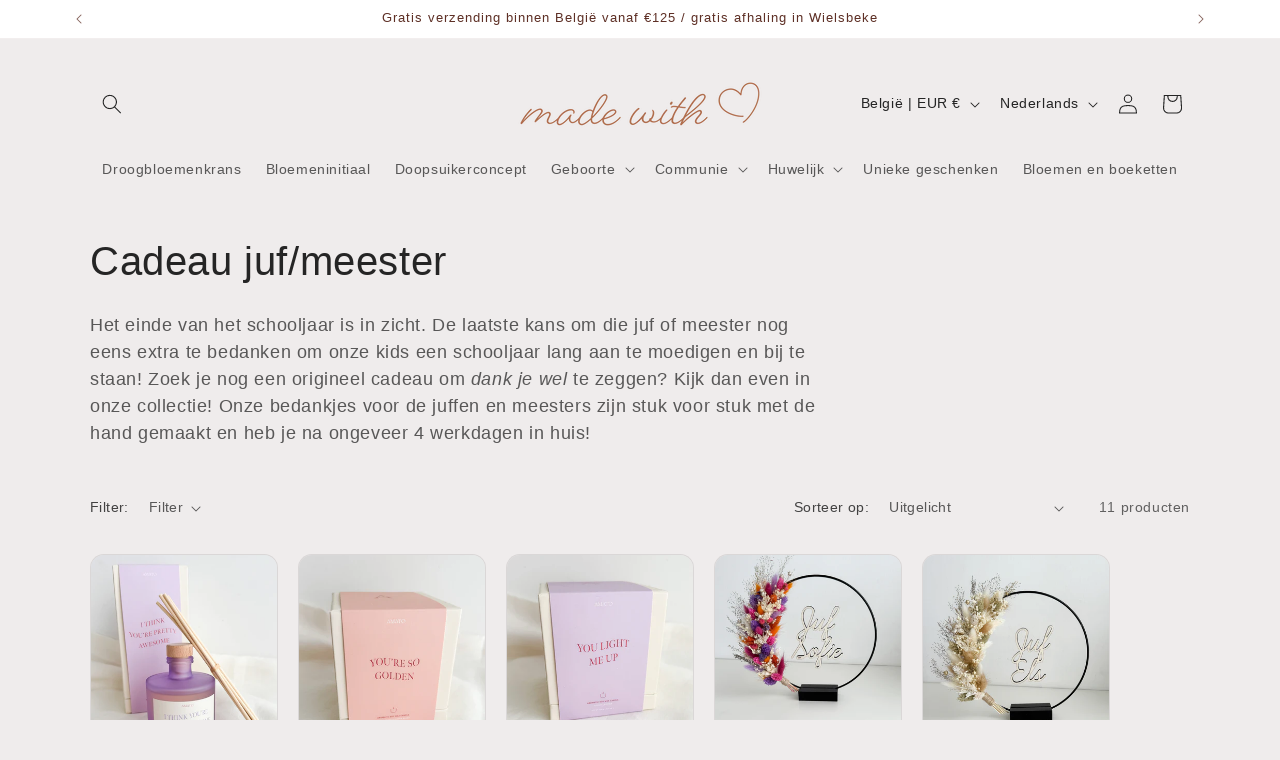

--- FILE ---
content_type: text/html; charset=utf-8
request_url: https://made-withlove.be/collections/cadeau-juf-meester
body_size: 87126
content:
<!doctype html>
<html class="js" lang="nl">
  <head>
	<script id="pandectes-rules">   /* PANDECTES-GDPR: DO NOT MODIFY AUTO GENERATED CODE OF THIS SCRIPT */      window.PandectesSettings = {"store":{"id":55204020301,"plan":"basic","theme":"Bijgewerkte kopie van Website launch 01/2025","primaryLocale":"nl","adminMode":false,"headless":false,"storefrontRootDomain":"","checkoutRootDomain":"","storefrontAccessToken":""},"tsPublished":1738661825,"declaration":{"showPurpose":false,"showProvider":false,"showDateGenerated":false},"language":{"languageMode":"Single","fallbackLanguage":"nl","languageDetection":"browser","languagesSupported":[]},"texts":{"managed":{"headerText":{"nl":"Wij respecteren uw privacy"},"consentText":{"nl":"Deze website maakt gebruik van cookies om u de beste ervaring te bieden."},"dismissButtonText":{"nl":"OK"},"linkText":{"nl":"Kom meer te weten"},"imprintText":{"nl":"Afdruk"},"preferencesButtonText":{"nl":"Voorkeuren"},"allowButtonText":{"nl":"Aanvaarden"},"denyButtonText":{"nl":"Afwijzen"},"leaveSiteButtonText":{"nl":"Verlaat deze site"},"cookiePolicyText":{"nl":"Cookie beleid"},"preferencesPopupTitleText":{"nl":"Toestemmingsvoorkeuren beheren"},"preferencesPopupIntroText":{"nl":"We gebruiken cookies om de functionaliteit van de website te optimaliseren, de prestaties te analyseren en u een gepersonaliseerde ervaring te bieden. Sommige cookies zijn essentieel om de website correct te laten werken en functioneren. Die cookies kunnen niet worden uitgeschakeld. In dit venster kunt u uw voorkeur voor cookies beheren."},"preferencesPopupCloseButtonText":{"nl":"Sluiten"},"preferencesPopupAcceptAllButtonText":{"nl":"Accepteer alles"},"preferencesPopupRejectAllButtonText":{"nl":"Alles afwijzen"},"preferencesPopupSaveButtonText":{"nl":"Voorkeuren opslaan"},"accessSectionTitleText":{"nl":"Gegevensportabiliteit"},"accessSectionParagraphText":{"nl":"U heeft te allen tijde het recht om uw gegevens in te zien."},"rectificationSectionTitleText":{"nl":"Gegevens rectificatie"},"rectificationSectionParagraphText":{"nl":"U hebt het recht om te vragen dat uw gegevens worden bijgewerkt wanneer u dat nodig acht."},"erasureSectionTitleText":{"nl":"Recht om vergeten te worden"},"erasureSectionParagraphText":{"nl":"U heeft het recht om al uw gegevens te laten wissen. Daarna heeft u geen toegang meer tot uw account."},"declIntroText":{"nl":"We gebruiken cookies om de functionaliteit van de website te optimaliseren, de prestaties te analyseren en u een gepersonaliseerde ervaring te bieden. Sommige cookies zijn essentieel om de website goed te laten werken en correct te laten functioneren. Die cookies kunnen niet worden uitgeschakeld. In dit venster kunt u uw voorkeur voor cookies beheren."}},"categories":{"strictlyNecessaryCookiesTitleText":{"nl":"Strikt noodzakelijke cookies"},"functionalityCookiesTitleText":{"nl":"Functionele cookies"},"performanceCookiesTitleText":{"nl":"Prestatiecookies"},"targetingCookiesTitleText":{"nl":"Targeting-cookies"},"unclassifiedCookiesTitleText":{"nl":"Niet-geclassificeerde cookies"},"strictlyNecessaryCookiesDescriptionText":{"nl":"Deze cookies zijn essentieel om u in staat te stellen door de website te navigeren en de functies ervan te gebruiken, zoals toegang tot beveiligde delen van de website. Zonder deze cookies kan de website niet goed functioneren."},"functionalityCookiesDescriptionText":{"nl":"Deze cookies stellen de site in staat om verbeterde functionaliteit en personalisatie te bieden. Ze kunnen worden ingesteld door ons of door externe providers wiens diensten we aan onze pagina's hebben toegevoegd. Als u deze cookies niet toestaat, werken sommige of al deze diensten mogelijk niet correct."},"performanceCookiesDescriptionText":{"nl":"Deze cookies stellen ons in staat om de prestaties van onze website te monitoren en te verbeteren. Ze stellen ons bijvoorbeeld in staat om bezoeken te tellen, verkeersbronnen te identificeren en te zien welke delen van de site het populairst zijn."},"targetingCookiesDescriptionText":{"nl":"Deze cookies kunnen via onze site worden geplaatst door onze advertentiepartners. Ze kunnen door die bedrijven worden gebruikt om een profiel van uw interesses op te bouwen en u relevante advertenties op andere sites te tonen. Ze slaan geen directe persoonlijke informatie op, maar zijn gebaseerd op de unieke identificatie van uw browser en internetapparaat. Als je deze cookies niet toestaat, krijg je minder gerichte advertenties te zien."},"unclassifiedCookiesDescriptionText":{"nl":"Niet-geclassificeerde cookies zijn cookies die we aan het classificeren zijn, samen met de aanbieders van individuele cookies."}},"auto":{"declName":{"nl":"Naam"},"declPath":{"nl":"Pad"},"declType":{"nl":"Type"},"declDomain":{"nl":"Domein"},"declPurpose":{"nl":"Doel"},"declProvider":{"nl":"Aanbieder"},"declRetention":{"nl":"Behoud"},"declFirstParty":{"nl":"Directe"},"declThirdParty":{"nl":"Derde partij"},"declSeconds":{"nl":"seconden"},"declMinutes":{"nl":"minuten"},"declHours":{"nl":"uur"},"declDays":{"nl":"dagen"},"declMonths":{"nl":"maanden"},"declYears":{"nl":"jaren"},"declSession":{"nl":"Sessie"},"cookiesDetailsText":{"nl":"Cookiegegevens"},"preferencesPopupAlwaysAllowedText":{"nl":"altijd toegestaan"},"submitButton":{"nl":"Indienen"},"submittingButton":{"nl":"Verzenden..."},"cancelButton":{"nl":"Annuleren"},"guestsSupportInfoText":{"nl":"Log in met uw klantaccount om verder te gaan."},"guestsSupportEmailPlaceholder":{"nl":"E-mailadres"},"guestsSupportEmailValidationError":{"nl":"E-mail is niet geldig"},"guestsSupportEmailSuccessTitle":{"nl":"dankjewel voor je aanvraag"},"guestsSupportEmailFailureTitle":{"nl":"Er is een probleem opgetreden"},"guestsSupportEmailSuccessMessage":{"nl":"Als je bent geregistreerd als klant van deze winkel, ontvang je binnenkort een e-mail met instructies over hoe je verder kunt gaan."},"guestsSupportEmailFailureMessage":{"nl":"Uw verzoek is niet ingediend. Probeer het opnieuw en als het probleem aanhoudt, neem dan contact op met de winkeleigenaar voor hulp."},"confirmationSuccessTitle":{"nl":"Uw verzoek is geverifieerd"},"confirmationFailureTitle":{"nl":"Er is een probleem opgetreden"},"confirmationSuccessMessage":{"nl":"We zullen spoedig contact met u opnemen over uw verzoek."},"confirmationFailureMessage":{"nl":"Uw verzoek is niet geverifieerd. Probeer het opnieuw en als het probleem aanhoudt, neem dan contact op met de winkeleigenaar voor hulp"},"consentSectionTitleText":{"nl":"Uw toestemming voor cookies"},"consentSectionNoConsentText":{"nl":"U heeft niet ingestemd met het cookiebeleid van deze website."},"consentSectionConsentedText":{"nl":"U heeft ingestemd met het cookiebeleid van deze website op:"},"consentStatus":{"nl":"Toestemmingsvoorkeur"},"consentDate":{"nl":"Toestemmingsdatum"},"consentId":{"nl":"Toestemmings-ID"},"consentSectionChangeConsentActionText":{"nl":"Wijzig de toestemmingsvoorkeur"},"accessSectionGDPRRequestsActionText":{"nl":"Verzoeken van betrokkenen"},"accessSectionAccountInfoActionText":{"nl":"Persoonlijke gegevens"},"accessSectionOrdersRecordsActionText":{"nl":"Bestellingen"},"accessSectionDownloadReportActionText":{"nl":"Download alles"},"rectificationCommentPlaceholder":{"nl":"Beschrijf wat u wilt bijwerken"},"rectificationCommentValidationError":{"nl":"Commentaar is verplicht"},"rectificationSectionEditAccountActionText":{"nl":"Vraag een update aan"},"erasureSectionRequestDeletionActionText":{"nl":"Verzoek om verwijdering van persoonlijke gegevens"}}},"library":{"previewMode":false,"fadeInTimeout":0,"defaultBlocked":7,"showLink":true,"showImprintLink":false,"showGoogleLink":false,"enabled":true,"cookie":{"name":"_pandectes_gdpr","expiryDays":365,"secure":true},"dismissOnScroll":false,"dismissOnWindowClick":false,"dismissOnTimeout":false,"palette":{"popup":{"background":"#FFFFFF","backgroundForCalculations":{"a":1,"b":255,"g":255,"r":255},"text":"#000000"},"button":{"background":"transparent","backgroundForCalculations":{"a":1,"b":255,"g":255,"r":255},"text":"#000000","textForCalculation":{"a":1,"b":0,"g":0,"r":0},"border":"#000000"}},"content":{"href":"https://made-with-love-6d6f.myshopify.com/policies/privacy-policy","imprintHref":"/","close":"&#10005;","target":"_blank","logo":"<img class=\"cc-banner-logo\" height=\"40\" width=\"40\" src=\"https://cdn.shopify.com/s/files/1/0552/0402/0301/t/9/assets/pandectes-logo.png?v=1738661823\" alt=\"logo\" />"},"window":"<div role=\"dialog\" aria-live=\"polite\" aria-label=\"cookieconsent\" aria-describedby=\"cookieconsent:desc\" id=\"pandectes-banner\" class=\"cc-window-wrapper cc-top-wrapper\"><div class=\"pd-cookie-banner-window cc-window {{classes}}\"><!--googleoff: all-->{{children}}<!--googleon: all--></div></div>","compliance":{"opt-both":"<div class=\"cc-compliance cc-highlight\">{{deny}}{{allow}}</div>"},"type":"opt-both","layouts":{"basic":"{{logo}}{{messagelink}}{{compliance}}{{close}}"},"position":"top","theme":"wired","revokable":false,"animateRevokable":false,"revokableReset":false,"revokableLogoUrl":"https://cdn.shopify.com/s/files/1/0552/0402/0301/t/9/assets/pandectes-reopen-logo.png?v=1738661825","revokablePlacement":"bottom-left","revokableMarginHorizontal":15,"revokableMarginVertical":15,"static":false,"autoAttach":true,"hasTransition":true,"blacklistPage":[""]},"geolocation":{"brOnly":false,"caOnly":false,"euOnly":false,"canadaOnly":false},"dsr":{"guestsSupport":false,"accessSectionDownloadReportAuto":false},"banner":{"resetTs":1667653103,"extraCss":"        .cc-banner-logo {max-width: 24em!important;}    @media(min-width: 768px) {.cc-window.cc-floating{max-width: 24em!important;width: 24em!important;}}    .cc-message, .pd-cookie-banner-window .cc-header, .cc-logo {text-align: left}    .cc-window-wrapper{z-index: 2147483647;}    .cc-window{z-index: 2147483647;font-family: inherit;}    .pd-cookie-banner-window .cc-header{font-family: inherit;}    .pd-cp-ui{font-family: inherit; background-color: #FFFFFF;color:#000000;}    button.pd-cp-btn, a.pd-cp-btn{}    input + .pd-cp-preferences-slider{background-color: rgba(0, 0, 0, 0.3)}    .pd-cp-scrolling-section::-webkit-scrollbar{background-color: rgba(0, 0, 0, 0.3)}    input:checked + .pd-cp-preferences-slider{background-color: rgba(0, 0, 0, 1)}    .pd-cp-scrolling-section::-webkit-scrollbar-thumb {background-color: rgba(0, 0, 0, 1)}    .pd-cp-ui-close{color:#000000;}    .pd-cp-preferences-slider:before{background-color: #FFFFFF}    .pd-cp-title:before {border-color: #000000!important}    .pd-cp-preferences-slider{background-color:#000000}    .pd-cp-toggle{color:#000000!important}    @media(max-width:699px) {.pd-cp-ui-close-top svg {fill: #000000}}    .pd-cp-toggle:hover,.pd-cp-toggle:visited,.pd-cp-toggle:active{color:#000000!important}    .pd-cookie-banner-window {box-shadow: 0 0 18px rgb(0 0 0 / 20%);}  ","customJavascript":null,"showPoweredBy":false,"hybridStrict":false,"cookiesBlockedByDefault":"7","isActive":true,"implicitSavePreferences":false,"cookieIcon":false,"blockBots":false,"showCookiesDetails":true,"hasTransition":true,"blockingPage":false,"showOnlyLandingPage":false,"leaveSiteUrl":"https://www.google.com","linkRespectStoreLang":false},"cookies":{"0":[{"name":"secure_customer_sig","type":"http","domain":"made-withlove.be","path":"/","provider":"Shopify","firstParty":true,"retention":"1 year(s)","expires":1,"unit":"declYears","purpose":{"nl":"Gebruikt in verband met klantenlogin."}},{"name":"localization","type":"http","domain":"made-withlove.be","path":"/","provider":"Shopify","firstParty":true,"retention":"1 year(s)","expires":1,"unit":"declYears","purpose":{"nl":"Shopify-winkellokalisatie"}},{"name":"cart_sig","type":"http","domain":"made-withlove.be","path":"/","provider":"Shopify","firstParty":true,"retention":"14 day(s)","expires":14,"unit":"declDays","purpose":{"nl":"Shopify-analyses."}},{"name":"keep_alive","type":"http","domain":"made-withlove.be","path":"/","provider":"Shopify","firstParty":true,"retention":"30 minute(s)","expires":30,"unit":"declMinutes","purpose":{"nl":"Gebruikt in verband met lokalisatie van kopers."}},{"name":"_tracking_consent","type":"http","domain":".made-withlove.be","path":"/","provider":"Shopify","firstParty":true,"retention":"1 year(s)","expires":1,"unit":"declYears","purpose":{"nl":"Voorkeuren volgen."}}],"1":[{"name":"_orig_referrer","type":"http","domain":".made-withlove.be","path":"/","provider":"Shopify","firstParty":true,"retention":"14 day(s)","expires":14,"unit":"declDays","purpose":{"nl":"Volgt bestemmingspagina's."}},{"name":"_y","type":"http","domain":".made-withlove.be","path":"/","provider":"Shopify","firstParty":true,"retention":"1 year(s)","expires":1,"unit":"declYears","purpose":{"nl":"Shopify-analyses."}},{"name":"_landing_page","type":"http","domain":".made-withlove.be","path":"/","provider":"Shopify","firstParty":true,"retention":"14 day(s)","expires":14,"unit":"declDays","purpose":{"nl":"Volgt bestemmingspagina's."}},{"name":"_shopify_y","type":"http","domain":".made-withlove.be","path":"/","provider":"Shopify","firstParty":true,"retention":"1 year(s)","expires":1,"unit":"declYears","purpose":{"nl":"Shopify-analyses."}},{"name":"_s","type":"http","domain":".made-withlove.be","path":"/","provider":"Shopify","firstParty":true,"retention":"30 minute(s)","expires":30,"unit":"declMinutes","purpose":{"nl":"Shopify-analyses."}},{"name":"_shopify_sa_t","type":"http","domain":".made-withlove.be","path":"/","provider":"Shopify","firstParty":true,"retention":"30 minute(s)","expires":30,"unit":"declMinutes","purpose":{"nl":"Shopify-analyses met betrekking tot marketing en verwijzingen."}},{"name":"_shopify_sa_p","type":"http","domain":".made-withlove.be","path":"/","provider":"Shopify","firstParty":true,"retention":"30 minute(s)","expires":30,"unit":"declMinutes","purpose":{"nl":"Shopify-analyses met betrekking tot marketing en verwijzingen."}},{"name":"_shopify_s","type":"http","domain":".made-withlove.be","path":"/","provider":"Shopify","firstParty":true,"retention":"30 minute(s)","expires":30,"unit":"declMinutes","purpose":{"nl":"Shopify-analyses."}}],"2":[{"name":"_gat","type":"http","domain":".made-withlove.be","path":"/","provider":"Google","firstParty":true,"retention":"51 second(s)","expires":51,"unit":"declSeconds","purpose":{"nl":"Cookie wordt geplaatst door Google Analytics om verzoeken van bots te filteren."}},{"name":"_ga","type":"http","domain":".made-withlove.be","path":"/","provider":"Google","firstParty":true,"retention":"1 year(s)","expires":1,"unit":"declYears","purpose":{"nl":"Cookie is ingesteld door Google Analytics met onbekende functionaliteit"}},{"name":"_gid","type":"http","domain":".made-withlove.be","path":"/","provider":"Google","firstParty":true,"retention":"24 hour(s)","expires":24,"unit":"declHours","purpose":{"nl":"Cookie wordt geplaatst door Google Analytics om paginaweergaven te tellen en bij te houden."}}],"4":[{"name":"_fbp","type":"http","domain":".made-withlove.be","path":"/","provider":"Facebook","firstParty":true,"retention":"90 day(s)","expires":90,"unit":"declDays","purpose":{"nl":"Cookie wordt door Facebook geplaatst om bezoeken aan websites bij te houden."}}],"8":[]},"blocker":{"isActive":false,"googleConsentMode":{"id":"","analyticsId":"","adwordsId":"","isActive":false,"adStorageCategory":4,"analyticsStorageCategory":2,"personalizationStorageCategory":1,"functionalityStorageCategory":1,"customEvent":true,"securityStorageCategory":0,"redactData":true,"urlPassthrough":false},"facebookPixel":{"id":"","isActive":false,"ldu":false},"microsoft":{},"rakuten":{"isActive":false,"cmp":false,"ccpa":false},"defaultBlocked":7,"patterns":{"whiteList":[],"blackList":{"1":[],"2":[],"4":[],"8":[]},"iframesWhiteList":[],"iframesBlackList":{"1":[],"2":[],"4":[],"8":[]},"beaconsWhiteList":[],"beaconsBlackList":{"1":[],"2":[],"4":[],"8":[]}}}}      !function(){"use strict";window.PandectesRules=window.PandectesRules||{},window.PandectesRules.manualBlacklist={1:[],2:[],4:[]},window.PandectesRules.blacklistedIFrames={1:[],2:[],4:[]},window.PandectesRules.blacklistedCss={1:[],2:[],4:[]},window.PandectesRules.blacklistedBeacons={1:[],2:[],4:[]};var e="javascript/blocked";function t(e){return new RegExp(e.replace(/[/\\.+?$()]/g,"\\$&").replace("*","(.*)"))}var n=function(e){var t=arguments.length>1&&void 0!==arguments[1]?arguments[1]:"log";new URLSearchParams(window.location.search).get("log")&&console[t]("PandectesRules: ".concat(e))};function a(e){var t=document.createElement("script");t.async=!0,t.src=e,document.head.appendChild(t)}function r(e,t){var n=Object.keys(e);if(Object.getOwnPropertySymbols){var a=Object.getOwnPropertySymbols(e);t&&(a=a.filter((function(t){return Object.getOwnPropertyDescriptor(e,t).enumerable}))),n.push.apply(n,a)}return n}function o(e){for(var t=1;t<arguments.length;t++){var n=null!=arguments[t]?arguments[t]:{};t%2?r(Object(n),!0).forEach((function(t){s(e,t,n[t])})):Object.getOwnPropertyDescriptors?Object.defineProperties(e,Object.getOwnPropertyDescriptors(n)):r(Object(n)).forEach((function(t){Object.defineProperty(e,t,Object.getOwnPropertyDescriptor(n,t))}))}return e}function i(e){var t=function(e,t){if("object"!=typeof e||!e)return e;var n=e[Symbol.toPrimitive];if(void 0!==n){var a=n.call(e,t||"default");if("object"!=typeof a)return a;throw new TypeError("@@toPrimitive must return a primitive value.")}return("string"===t?String:Number)(e)}(e,"string");return"symbol"==typeof t?t:t+""}function s(e,t,n){return(t=i(t))in e?Object.defineProperty(e,t,{value:n,enumerable:!0,configurable:!0,writable:!0}):e[t]=n,e}function c(e,t){return function(e){if(Array.isArray(e))return e}(e)||function(e,t){var n=null==e?null:"undefined"!=typeof Symbol&&e[Symbol.iterator]||e["@@iterator"];if(null!=n){var a,r,o,i,s=[],c=!0,l=!1;try{if(o=(n=n.call(e)).next,0===t){if(Object(n)!==n)return;c=!1}else for(;!(c=(a=o.call(n)).done)&&(s.push(a.value),s.length!==t);c=!0);}catch(e){l=!0,r=e}finally{try{if(!c&&null!=n.return&&(i=n.return(),Object(i)!==i))return}finally{if(l)throw r}}return s}}(e,t)||d(e,t)||function(){throw new TypeError("Invalid attempt to destructure non-iterable instance.\nIn order to be iterable, non-array objects must have a [Symbol.iterator]() method.")}()}function l(e){return function(e){if(Array.isArray(e))return u(e)}(e)||function(e){if("undefined"!=typeof Symbol&&null!=e[Symbol.iterator]||null!=e["@@iterator"])return Array.from(e)}(e)||d(e)||function(){throw new TypeError("Invalid attempt to spread non-iterable instance.\nIn order to be iterable, non-array objects must have a [Symbol.iterator]() method.")}()}function d(e,t){if(e){if("string"==typeof e)return u(e,t);var n=Object.prototype.toString.call(e).slice(8,-1);return"Object"===n&&e.constructor&&(n=e.constructor.name),"Map"===n||"Set"===n?Array.from(e):"Arguments"===n||/^(?:Ui|I)nt(?:8|16|32)(?:Clamped)?Array$/.test(n)?u(e,t):void 0}}function u(e,t){(null==t||t>e.length)&&(t=e.length);for(var n=0,a=new Array(t);n<t;n++)a[n]=e[n];return a}var f=window.PandectesRulesSettings||window.PandectesSettings,g=!(void 0===window.dataLayer||!Array.isArray(window.dataLayer)||!window.dataLayer.some((function(e){return"pandectes_full_scan"===e.event}))),p=function(){var e,t=arguments.length>0&&void 0!==arguments[0]?arguments[0]:"_pandectes_gdpr",n=("; "+document.cookie).split("; "+t+"=");if(n.length<2)e={};else{var a=n.pop().split(";");e=window.atob(a.shift())}var r=function(e){try{return JSON.parse(e)}catch(e){return!1}}(e);return!1!==r?r:e}(),h=f.banner.isActive,y=f.blocker,v=y.defaultBlocked,w=y.patterns,m=p&&null!==p.preferences&&void 0!==p.preferences?p.preferences:null,b=g?0:h?null===m?v:m:0,k={1:!(1&b),2:!(2&b),4:!(4&b)},_=w.blackList,S=w.whiteList,L=w.iframesBlackList,C=w.iframesWhiteList,P=w.beaconsBlackList,A=w.beaconsWhiteList,O={blackList:[],whiteList:[],iframesBlackList:{1:[],2:[],4:[],8:[]},iframesWhiteList:[],beaconsBlackList:{1:[],2:[],4:[],8:[]},beaconsWhiteList:[]};[1,2,4].map((function(e){var n;k[e]||((n=O.blackList).push.apply(n,l(_[e].length?_[e].map(t):[])),O.iframesBlackList[e]=L[e].length?L[e].map(t):[],O.beaconsBlackList[e]=P[e].length?P[e].map(t):[])})),O.whiteList=S.length?S.map(t):[],O.iframesWhiteList=C.length?C.map(t):[],O.beaconsWhiteList=A.length?A.map(t):[];var E={scripts:[],iframes:{1:[],2:[],4:[]},beacons:{1:[],2:[],4:[]},css:{1:[],2:[],4:[]}},I=function(t,n){return t&&(!n||n!==e)&&(!O.blackList||O.blackList.some((function(e){return e.test(t)})))&&(!O.whiteList||O.whiteList.every((function(e){return!e.test(t)})))},B=function(e,t){var n=O.iframesBlackList[t],a=O.iframesWhiteList;return e&&(!n||n.some((function(t){return t.test(e)})))&&(!a||a.every((function(t){return!t.test(e)})))},j=function(e,t){var n=O.beaconsBlackList[t],a=O.beaconsWhiteList;return e&&(!n||n.some((function(t){return t.test(e)})))&&(!a||a.every((function(t){return!t.test(e)})))},T=new MutationObserver((function(e){for(var t=0;t<e.length;t++)for(var n=e[t].addedNodes,a=0;a<n.length;a++){var r=n[a],o=r.dataset&&r.dataset.cookiecategory;if(1===r.nodeType&&"LINK"===r.tagName){var i=r.dataset&&r.dataset.href;if(i&&o)switch(o){case"functionality":case"C0001":E.css[1].push(i);break;case"performance":case"C0002":E.css[2].push(i);break;case"targeting":case"C0003":E.css[4].push(i)}}}})),R=new MutationObserver((function(t){for(var a=0;a<t.length;a++)for(var r=t[a].addedNodes,o=function(){var t=r[i],a=t.src||t.dataset&&t.dataset.src,o=t.dataset&&t.dataset.cookiecategory;if(1===t.nodeType&&"IFRAME"===t.tagName){if(a){var s=!1;B(a,1)||"functionality"===o||"C0001"===o?(s=!0,E.iframes[1].push(a)):B(a,2)||"performance"===o||"C0002"===o?(s=!0,E.iframes[2].push(a)):(B(a,4)||"targeting"===o||"C0003"===o)&&(s=!0,E.iframes[4].push(a)),s&&(t.removeAttribute("src"),t.setAttribute("data-src",a))}}else if(1===t.nodeType&&"IMG"===t.tagName){if(a){var c=!1;j(a,1)?(c=!0,E.beacons[1].push(a)):j(a,2)?(c=!0,E.beacons[2].push(a)):j(a,4)&&(c=!0,E.beacons[4].push(a)),c&&(t.removeAttribute("src"),t.setAttribute("data-src",a))}}else if(1===t.nodeType&&"SCRIPT"===t.tagName){var l=t.type,d=!1;if(I(a,l)?(n("rule blocked: ".concat(a)),d=!0):a&&o?n("manually blocked @ ".concat(o,": ").concat(a)):o&&n("manually blocked @ ".concat(o,": inline code")),d){E.scripts.push([t,l]),t.type=e;t.addEventListener("beforescriptexecute",(function n(a){t.getAttribute("type")===e&&a.preventDefault(),t.removeEventListener("beforescriptexecute",n)})),t.parentElement&&t.parentElement.removeChild(t)}}},i=0;i<r.length;i++)o()})),D=document.createElement,x={src:Object.getOwnPropertyDescriptor(HTMLScriptElement.prototype,"src"),type:Object.getOwnPropertyDescriptor(HTMLScriptElement.prototype,"type")};window.PandectesRules.unblockCss=function(e){var t=E.css[e]||[];t.length&&n("Unblocking CSS for ".concat(e)),t.forEach((function(e){var t=document.querySelector('link[data-href^="'.concat(e,'"]'));t.removeAttribute("data-href"),t.href=e})),E.css[e]=[]},window.PandectesRules.unblockIFrames=function(e){var t=E.iframes[e]||[];t.length&&n("Unblocking IFrames for ".concat(e)),O.iframesBlackList[e]=[],t.forEach((function(e){var t=document.querySelector('iframe[data-src^="'.concat(e,'"]'));t.removeAttribute("data-src"),t.src=e})),E.iframes[e]=[]},window.PandectesRules.unblockBeacons=function(e){var t=E.beacons[e]||[];t.length&&n("Unblocking Beacons for ".concat(e)),O.beaconsBlackList[e]=[],t.forEach((function(e){var t=document.querySelector('img[data-src^="'.concat(e,'"]'));t.removeAttribute("data-src"),t.src=e})),E.beacons[e]=[]},window.PandectesRules.unblockInlineScripts=function(e){var t=1===e?"functionality":2===e?"performance":"targeting",a=document.querySelectorAll('script[type="javascript/blocked"][data-cookiecategory="'.concat(t,'"]'));n("unblockInlineScripts: ".concat(a.length," in ").concat(t)),a.forEach((function(e){var t=document.createElement("script");t.type="text/javascript",e.hasAttribute("src")?t.src=e.getAttribute("src"):t.textContent=e.textContent,document.head.appendChild(t),e.parentNode.removeChild(e)}))},window.PandectesRules.unblockInlineCss=function(e){var t=1===e?"functionality":2===e?"performance":"targeting",a=document.querySelectorAll('link[data-cookiecategory="'.concat(t,'"]'));n("unblockInlineCss: ".concat(a.length," in ").concat(t)),a.forEach((function(e){e.href=e.getAttribute("data-href")}))},window.PandectesRules.unblock=function(e){e.length<1?(O.blackList=[],O.whiteList=[],O.iframesBlackList=[],O.iframesWhiteList=[]):(O.blackList&&(O.blackList=O.blackList.filter((function(t){return e.every((function(e){return"string"==typeof e?!t.test(e):e instanceof RegExp?t.toString()!==e.toString():void 0}))}))),O.whiteList&&(O.whiteList=[].concat(l(O.whiteList),l(e.map((function(e){if("string"==typeof e){var n=".*"+t(e)+".*";if(O.whiteList.every((function(e){return e.toString()!==n.toString()})))return new RegExp(n)}else if(e instanceof RegExp&&O.whiteList.every((function(t){return t.toString()!==e.toString()})))return e;return null})).filter(Boolean)))));var a=0;l(E.scripts).forEach((function(e,t){var n=c(e,2),r=n[0],o=n[1];if(function(e){var t=e.getAttribute("src");return O.blackList&&O.blackList.every((function(e){return!e.test(t)}))||O.whiteList&&O.whiteList.some((function(e){return e.test(t)}))}(r)){for(var i=document.createElement("script"),s=0;s<r.attributes.length;s++){var l=r.attributes[s];"src"!==l.name&&"type"!==l.name&&i.setAttribute(l.name,r.attributes[s].value)}i.setAttribute("src",r.src),i.setAttribute("type",o||"application/javascript"),document.head.appendChild(i),E.scripts.splice(t-a,1),a++}})),0==O.blackList.length&&0===O.iframesBlackList[1].length&&0===O.iframesBlackList[2].length&&0===O.iframesBlackList[4].length&&0===O.beaconsBlackList[1].length&&0===O.beaconsBlackList[2].length&&0===O.beaconsBlackList[4].length&&(n("Disconnecting observers"),R.disconnect(),T.disconnect())};var N=f.store,U=N.adminMode,z=N.headless,M=N.storefrontRootDomain,q=N.checkoutRootDomain,F=N.storefrontAccessToken,W=f.banner.isActive,H=f.blocker.defaultBlocked;W&&function(e){if(window.Shopify&&window.Shopify.customerPrivacy)e();else{var t=null;window.Shopify&&window.Shopify.loadFeatures&&window.Shopify.trackingConsent?e():t=setInterval((function(){window.Shopify&&window.Shopify.loadFeatures&&(clearInterval(t),window.Shopify.loadFeatures([{name:"consent-tracking-api",version:"0.1"}],(function(t){t?n("Shopify.customerPrivacy API - failed to load"):(n("shouldShowBanner() -> ".concat(window.Shopify.trackingConsent.shouldShowBanner()," | saleOfDataRegion() -> ").concat(window.Shopify.trackingConsent.saleOfDataRegion())),e())})))}),10)}}((function(){!function(){var e=window.Shopify.trackingConsent;if(!1!==e.shouldShowBanner()||null!==m||7!==H)try{var t=U&&!(window.Shopify&&window.Shopify.AdminBarInjector),a={preferences:!(1&b)||g||t,analytics:!(2&b)||g||t,marketing:!(4&b)||g||t};z&&(a.headlessStorefront=!0,a.storefrontRootDomain=null!=M&&M.length?M:window.location.hostname,a.checkoutRootDomain=null!=q&&q.length?q:"checkout.".concat(window.location.hostname),a.storefrontAccessToken=null!=F&&F.length?F:""),e.firstPartyMarketingAllowed()===a.marketing&&e.analyticsProcessingAllowed()===a.analytics&&e.preferencesProcessingAllowed()===a.preferences||e.setTrackingConsent(a,(function(e){e&&e.error?n("Shopify.customerPrivacy API - failed to setTrackingConsent"):n("setTrackingConsent(".concat(JSON.stringify(a),")"))}))}catch(e){n("Shopify.customerPrivacy API - exception")}}(),function(){if(z){var e=window.Shopify.trackingConsent,t=e.currentVisitorConsent();if(navigator.globalPrivacyControl&&""===t.sale_of_data){var a={sale_of_data:!1,headlessStorefront:!0};a.storefrontRootDomain=null!=M&&M.length?M:window.location.hostname,a.checkoutRootDomain=null!=q&&q.length?q:"checkout.".concat(window.location.hostname),a.storefrontAccessToken=null!=F&&F.length?F:"",e.setTrackingConsent(a,(function(e){e&&e.error?n("Shopify.customerPrivacy API - failed to setTrackingConsent({".concat(JSON.stringify(a),")")):n("setTrackingConsent(".concat(JSON.stringify(a),")"))}))}}}()}));var G=["AT","BE","BG","HR","CY","CZ","DK","EE","FI","FR","DE","GR","HU","IE","IT","LV","LT","LU","MT","NL","PL","PT","RO","SK","SI","ES","SE","GB","LI","NO","IS"],J=f.banner,V=J.isActive,K=J.hybridStrict,$=f.geolocation,Y=$.caOnly,Z=void 0!==Y&&Y,Q=$.euOnly,X=void 0!==Q&&Q,ee=$.brOnly,te=void 0!==ee&&ee,ne=$.jpOnly,ae=void 0!==ne&&ne,re=$.thOnly,oe=void 0!==re&&re,ie=$.chOnly,se=void 0!==ie&&ie,ce=$.zaOnly,le=void 0!==ce&&ce,de=$.canadaOnly,ue=void 0!==de&&de,fe=$.globalVisibility,ge=void 0===fe||fe,pe=f.blocker,he=pe.defaultBlocked,ye=void 0===he?7:he,ve=pe.googleConsentMode,we=ve.isActive,me=ve.customEvent,be=ve.id,ke=void 0===be?"":be,_e=ve.analyticsId,Se=void 0===_e?"":_e,Le=ve.adwordsId,Ce=void 0===Le?"":Le,Pe=ve.redactData,Ae=ve.urlPassthrough,Oe=ve.adStorageCategory,Ee=ve.analyticsStorageCategory,Ie=ve.functionalityStorageCategory,Be=ve.personalizationStorageCategory,je=ve.securityStorageCategory,Te=ve.dataLayerProperty,Re=void 0===Te?"dataLayer":Te,De=ve.waitForUpdate,xe=void 0===De?0:De,Ne=ve.useNativeChannel,Ue=void 0!==Ne&&Ne;function ze(){window[Re].push(arguments)}window[Re]=window[Re]||[];var Me,qe,Fe={hasInitialized:!1,useNativeChannel:!1,ads_data_redaction:!1,url_passthrough:!1,data_layer_property:"dataLayer",storage:{ad_storage:"granted",ad_user_data:"granted",ad_personalization:"granted",analytics_storage:"granted",functionality_storage:"granted",personalization_storage:"granted",security_storage:"granted"}};if(V&&we){var We=ye&Oe?"denied":"granted",He=ye&Ee?"denied":"granted",Ge=ye&Ie?"denied":"granted",Je=ye&Be?"denied":"granted",Ve=ye&je?"denied":"granted";Fe.hasInitialized=!0,Fe.useNativeChannel=Ue,Fe.url_passthrough=Ae,Fe.ads_data_redaction="denied"===We&&Pe,Fe.storage.ad_storage=We,Fe.storage.ad_user_data=We,Fe.storage.ad_personalization=We,Fe.storage.analytics_storage=He,Fe.storage.functionality_storage=Ge,Fe.storage.personalization_storage=Je,Fe.storage.security_storage=Ve,Fe.data_layer_property=Re||"dataLayer",Fe.ads_data_redaction&&ze("set","ads_data_redaction",Fe.ads_data_redaction),Fe.url_passthrough&&ze("set","url_passthrough",Fe.url_passthrough),function(){!1===Ue?console.log("Pandectes: Google Consent Mode (av2)"):console.log("Pandectes: Google Consent Mode (av2nc)");var e=b!==ye?{wait_for_update:xe||500}:xe?{wait_for_update:xe}:{};ge&&!K?ze("consent","default",o(o({},Fe.storage),e)):(ze("consent","default",o(o(o({},Fe.storage),e),{},{region:[].concat(l(X||K?G:[]),l(Z&&!K?["US-CA","US-VA","US-CT","US-UT","US-CO"]:[]),l(te&&!K?["BR"]:[]),l(ae&&!K?["JP"]:[]),l(ue&&!K?["CA"]:[]),l(oe&&!K?["TH"]:[]),l(se&&!K?["CH"]:[]),l(le&&!K?["ZA"]:[]))})),ze("consent","default",{ad_storage:"granted",ad_user_data:"granted",ad_personalization:"granted",analytics_storage:"granted",functionality_storage:"granted",personalization_storage:"granted",security_storage:"granted"}));if(null!==m){var t=b&Oe?"denied":"granted",n=b&Ee?"denied":"granted",r=b&Ie?"denied":"granted",i=b&Be?"denied":"granted",s=b&je?"denied":"granted";Fe.storage.ad_storage=t,Fe.storage.ad_user_data=t,Fe.storage.ad_personalization=t,Fe.storage.analytics_storage=n,Fe.storage.functionality_storage=r,Fe.storage.personalization_storage=i,Fe.storage.security_storage=s,ze("consent","update",Fe.storage)}(ke.length||Se.length||Ce.length)&&(window[Fe.data_layer_property].push({"pandectes.start":(new Date).getTime(),event:"pandectes-rules.min.js"}),(Se.length||Ce.length)&&ze("js",new Date));var c="https://www.googletagmanager.com";if(ke.length){var d=ke.split(",");window[Fe.data_layer_property].push({"gtm.start":(new Date).getTime(),event:"gtm.js"});for(var u=0;u<d.length;u++){var f="dataLayer"!==Fe.data_layer_property?"&l=".concat(Fe.data_layer_property):"";a("".concat(c,"/gtm.js?id=").concat(d[u].trim()).concat(f))}}if(Se.length)for(var g=Se.split(","),p=0;p<g.length;p++){var h=g[p].trim();h.length&&(a("".concat(c,"/gtag/js?id=").concat(h)),ze("config",h,{send_page_view:!1}))}if(Ce.length)for(var y=Ce.split(","),v=0;v<y.length;v++){var w=y[v].trim();w.length&&(a("".concat(c,"/gtag/js?id=").concat(w)),ze("config",w,{allow_enhanced_conversions:!0}))}}()}V&&me&&(qe={event:"Pandectes_Consent_Update",pandectes_status:7===(Me=b)?"deny":0===Me?"allow":"mixed",pandectes_categories:{C0000:"allow",C0001:k[1]?"allow":"deny",C0002:k[2]?"allow":"deny",C0003:k[4]?"allow":"deny"}},window[Re].push(qe),null!==m&&function(e){if(window.Shopify&&window.Shopify.analytics)e();else{var t=null;window.Shopify&&window.Shopify.analytics?e():t=setInterval((function(){window.Shopify&&window.Shopify.analytics&&(clearInterval(t),e())}),10)}}((function(){console.log("publishing Web Pixels API custom event"),window.Shopify.analytics.publish("Pandectes_Consent_Update",qe)})));var Ke=f.blocker,$e=Ke.klaviyoIsActive,Ye=Ke.googleConsentMode.adStorageCategory;$e&&window.addEventListener("PandectesEvent_OnConsent",(function(e){var t=e.detail.preferences;if(null!=t){var n=t&Ye?"denied":"granted";void 0!==window.klaviyo&&window.klaviyo.isIdentified()&&window.klaviyo.push(["identify",{ad_personalization:n,ad_user_data:n}])}})),f.banner.revokableTrigger&&window.addEventListener("PandectesEvent_OnInitialize",(function(){document.querySelectorAll('[href*="#reopenBanner"]').forEach((function(e){e.onclick=function(e){e.preventDefault(),window.Pandectes.fn.revokeConsent()}}))}));var Ze=f.banner.isActive,Qe=f.blocker,Xe=Qe.defaultBlocked,et=void 0===Xe?7:Xe,tt=Qe.microsoft,nt=tt.isActive,at=tt.uetTags,rt=tt.dataLayerProperty,ot=void 0===rt?"uetq":rt,it={hasInitialized:!1,data_layer_property:"uetq",storage:{ad_storage:"granted"}};if(window[ot]=window[ot]||[],nt&&ft("_uetmsdns","1",365),Ze&&nt){var st=4&et?"denied":"granted";if(it.hasInitialized=!0,it.storage.ad_storage=st,window[ot].push("consent","default",it.storage),"granted"==st&&(ft("_uetmsdns","0",365),console.log("setting cookie")),null!==m){var ct=4&b?"denied":"granted";it.storage.ad_storage=ct,window[ot].push("consent","update",it.storage),"granted"===ct&&ft("_uetmsdns","0",365)}if(at.length)for(var lt=at.split(","),dt=0;dt<lt.length;dt++)lt[dt].trim().length&&ut(lt[dt])}function ut(e){var t=document.createElement("script");t.type="text/javascript",t.src="//bat.bing.com/bat.js",t.onload=function(){var t={ti:e};t.q=window.uetq,window.uetq=new UET(t),window.uetq.push("consent","default",{ad_storage:"denied"}),window[ot].push("pageLoad")},document.head.appendChild(t)}function ft(e,t,n){var a=new Date;a.setTime(a.getTime()+24*n*60*60*1e3);var r="expires="+a.toUTCString();document.cookie="".concat(e,"=").concat(t,"; ").concat(r,"; path=/; secure; samesite=strict")}window.PandectesRules.gcm=Fe;var gt=f.banner.isActive,pt=f.blocker.isActive;n("Prefs: ".concat(b," | Banner: ").concat(gt?"on":"off"," | Blocker: ").concat(pt?"on":"off"));var ht=null===m&&/\/checkouts\//.test(window.location.pathname);0!==b&&!1===g&&pt&&!ht&&(n("Blocker will execute"),document.createElement=function(){for(var t=arguments.length,n=new Array(t),a=0;a<t;a++)n[a]=arguments[a];if("script"!==n[0].toLowerCase())return D.bind?D.bind(document).apply(void 0,n):D;var r=D.bind(document).apply(void 0,n);try{Object.defineProperties(r,{src:o(o({},x.src),{},{set:function(t){I(t,r.type)&&x.type.set.call(this,e),x.src.set.call(this,t)}}),type:o(o({},x.type),{},{get:function(){var t=x.type.get.call(this);return t===e||I(this.src,t)?null:t},set:function(t){var n=I(r.src,r.type)?e:t;x.type.set.call(this,n)}})}),r.setAttribute=function(t,n){if("type"===t){var a=I(r.src,r.type)?e:n;x.type.set.call(r,a)}else"src"===t?(I(n,r.type)&&x.type.set.call(r,e),x.src.set.call(r,n)):HTMLScriptElement.prototype.setAttribute.call(r,t,n)}}catch(e){console.warn("Yett: unable to prevent script execution for script src ",r.src,".\n",'A likely cause would be because you are using a third-party browser extension that monkey patches the "document.createElement" function.')}return r},R.observe(document.documentElement,{childList:!0,subtree:!0}),T.observe(document.documentElement,{childList:!0,subtree:!0}))}();
</script>
    <meta charset="utf-8">
    <meta http-equiv="X-UA-Compatible" content="IE=edge">
    <meta name="viewport" content="width=device-width,initial-scale=1">
    <meta name="theme-color" content="">
    <link rel="canonical" href="https://made-withlove.be/collections/cadeau-juf-meester"><title>
      Cadeau juf/meester
 &ndash; Made with love</title>

    
      <meta name="description" content="Het einde van het schooljaar is in zicht. De laatste kans om die juf of meester nog eens extra te bedanken om onze kids een schooljaar lang aan te moedigen en bij te staan! Zoek je nog een origineel cadeau om dank je wel te zeggen? Kijk dan even in onze collectie! Onze bedankjes voor de juffen en meesters zijn stuk voo">
    

    

<meta property="og:site_name" content="Made with love">
<meta property="og:url" content="https://made-withlove.be/collections/cadeau-juf-meester">
<meta property="og:title" content="Cadeau juf/meester">
<meta property="og:type" content="website">
<meta property="og:description" content="Het einde van het schooljaar is in zicht. De laatste kans om die juf of meester nog eens extra te bedanken om onze kids een schooljaar lang aan te moedigen en bij te staan! Zoek je nog een origineel cadeau om dank je wel te zeggen? Kijk dan even in onze collectie! Onze bedankjes voor de juffen en meesters zijn stuk voo"><meta property="og:image" content="http://made-withlove.be/cdn/shop/collections/IMG_5538.jpg?v=1717696546">
  <meta property="og:image:secure_url" content="https://made-withlove.be/cdn/shop/collections/IMG_5538.jpg?v=1717696546">
  <meta property="og:image:width" content="3214">
  <meta property="og:image:height" content="5712"><meta name="twitter:card" content="summary_large_image">
<meta name="twitter:title" content="Cadeau juf/meester">
<meta name="twitter:description" content="Het einde van het schooljaar is in zicht. De laatste kans om die juf of meester nog eens extra te bedanken om onze kids een schooljaar lang aan te moedigen en bij te staan! Zoek je nog een origineel cadeau om dank je wel te zeggen? Kijk dan even in onze collectie! Onze bedankjes voor de juffen en meesters zijn stuk voo">


    <script src="//made-withlove.be/cdn/shop/t/9/assets/constants.js?v=132983761750457495441738073338" defer="defer"></script>
    <script src="//made-withlove.be/cdn/shop/t/9/assets/pubsub.js?v=158357773527763999511738073339" defer="defer"></script>
    <script src="//made-withlove.be/cdn/shop/t/9/assets/global.js?v=152862011079830610291738073338" defer="defer"></script>
    <script src="//made-withlove.be/cdn/shop/t/9/assets/details-disclosure.js?v=13653116266235556501738073338" defer="defer"></script>
    <script src="//made-withlove.be/cdn/shop/t/9/assets/details-modal.js?v=25581673532751508451738073338" defer="defer"></script>
    <script src="//made-withlove.be/cdn/shop/t/9/assets/search-form.js?v=133129549252120666541738073339" defer="defer"></script><script src="//made-withlove.be/cdn/shop/t/9/assets/animations.js?v=88693664871331136111738073337" defer="defer"></script><script>window.performance && window.performance.mark && window.performance.mark('shopify.content_for_header.start');</script><meta name="facebook-domain-verification" content="nfepgj0ith8i7os0f65rvbvrk0qcl9">
<meta name="google-site-verification" content="UweNbpTe7c0p-cj6UQNR4b3QcAOszA7pM63KsGkPvKo">
<meta id="shopify-digital-wallet" name="shopify-digital-wallet" content="/55204020301/digital_wallets/dialog">
<link rel="alternate" type="application/atom+xml" title="Feed" href="/collections/cadeau-juf-meester.atom" />
<link rel="alternate" hreflang="x-default" href="https://made-withlove.be/collections/cadeau-juf-meester">
<link rel="alternate" hreflang="nl" href="https://made-withlove.be/collections/cadeau-juf-meester">
<link rel="alternate" hreflang="fr" href="https://made-withlove.be/fr/collections/cadeau-juf-meester">
<link rel="alternate" type="application/json+oembed" href="https://made-withlove.be/collections/cadeau-juf-meester.oembed">
<script async="async" src="/checkouts/internal/preloads.js?locale=nl-BE"></script>
<script id="shopify-features" type="application/json">{"accessToken":"3027cf8f870da3fd815c41cfecdb3745","betas":["rich-media-storefront-analytics"],"domain":"made-withlove.be","predictiveSearch":true,"shopId":55204020301,"locale":"nl"}</script>
<script>var Shopify = Shopify || {};
Shopify.shop = "made-with-love-6d6f.myshopify.com";
Shopify.locale = "nl";
Shopify.currency = {"active":"EUR","rate":"1.0"};
Shopify.country = "BE";
Shopify.theme = {"name":"Nieuwe website 01\/2025","id":177671700811,"schema_name":"Craft","schema_version":"15.2.0","theme_store_id":1368,"role":"main"};
Shopify.theme.handle = "null";
Shopify.theme.style = {"id":null,"handle":null};
Shopify.cdnHost = "made-withlove.be/cdn";
Shopify.routes = Shopify.routes || {};
Shopify.routes.root = "/";</script>
<script type="module">!function(o){(o.Shopify=o.Shopify||{}).modules=!0}(window);</script>
<script>!function(o){function n(){var o=[];function n(){o.push(Array.prototype.slice.apply(arguments))}return n.q=o,n}var t=o.Shopify=o.Shopify||{};t.loadFeatures=n(),t.autoloadFeatures=n()}(window);</script>
<script id="shop-js-analytics" type="application/json">{"pageType":"collection"}</script>
<script defer="defer" async type="module" src="//made-withlove.be/cdn/shopifycloud/shop-js/modules/v2/client.init-shop-cart-sync_temwk-5i.nl.esm.js"></script>
<script defer="defer" async type="module" src="//made-withlove.be/cdn/shopifycloud/shop-js/modules/v2/chunk.common_CCZ-xm-Q.esm.js"></script>
<script type="module">
  await import("//made-withlove.be/cdn/shopifycloud/shop-js/modules/v2/client.init-shop-cart-sync_temwk-5i.nl.esm.js");
await import("//made-withlove.be/cdn/shopifycloud/shop-js/modules/v2/chunk.common_CCZ-xm-Q.esm.js");

  window.Shopify.SignInWithShop?.initShopCartSync?.({"fedCMEnabled":true,"windoidEnabled":true});

</script>
<script>(function() {
  var isLoaded = false;
  function asyncLoad() {
    if (isLoaded) return;
    isLoaded = true;
    var urls = ["\/\/cdn.shopify.com\/proxy\/f2ec0441c78ba8d7b31b6e319a8679b3b228b5b79c1f55b41a9ab329c1812191\/s.pandect.es\/scripts\/pandectes-core.js?shop=made-with-love-6d6f.myshopify.com\u0026sp-cache-control=cHVibGljLCBtYXgtYWdlPTkwMA","https:\/\/scripts.juniphq.com\/v1\/junip_shopify.js?shop=made-with-love-6d6f.myshopify.com","https:\/\/cdn.s3.pop-convert.com\/pcjs.production.min.js?unique_id=made-with-love-6d6f.myshopify.com\u0026shop=made-with-love-6d6f.myshopify.com","https:\/\/script.pop-convert.com\/new-micro\/production.pc.min.js?unique_id=made-with-love-6d6f.myshopify.com\u0026shop=made-with-love-6d6f.myshopify.com"];
    for (var i = 0; i < urls.length; i++) {
      var s = document.createElement('script');
      s.type = 'text/javascript';
      s.async = true;
      s.src = urls[i];
      var x = document.getElementsByTagName('script')[0];
      x.parentNode.insertBefore(s, x);
    }
  };
  if(window.attachEvent) {
    window.attachEvent('onload', asyncLoad);
  } else {
    window.addEventListener('load', asyncLoad, false);
  }
})();</script>
<script id="__st">var __st={"a":55204020301,"offset":3600,"reqid":"02aa3038-d8be-4df5-a681-c589625d774f-1768995046","pageurl":"made-withlove.be\/collections\/cadeau-juf-meester","u":"9ddc416cc4c0","p":"collection","rtyp":"collection","rid":626892538187};</script>
<script>window.ShopifyPaypalV4VisibilityTracking = true;</script>
<script id="captcha-bootstrap">!function(){'use strict';const t='contact',e='account',n='new_comment',o=[[t,t],['blogs',n],['comments',n],[t,'customer']],c=[[e,'customer_login'],[e,'guest_login'],[e,'recover_customer_password'],[e,'create_customer']],r=t=>t.map((([t,e])=>`form[action*='/${t}']:not([data-nocaptcha='true']) input[name='form_type'][value='${e}']`)).join(','),a=t=>()=>t?[...document.querySelectorAll(t)].map((t=>t.form)):[];function s(){const t=[...o],e=r(t);return a(e)}const i='password',u='form_key',d=['recaptcha-v3-token','g-recaptcha-response','h-captcha-response',i],f=()=>{try{return window.sessionStorage}catch{return}},m='__shopify_v',_=t=>t.elements[u];function p(t,e,n=!1){try{const o=window.sessionStorage,c=JSON.parse(o.getItem(e)),{data:r}=function(t){const{data:e,action:n}=t;return t[m]||n?{data:e,action:n}:{data:t,action:n}}(c);for(const[e,n]of Object.entries(r))t.elements[e]&&(t.elements[e].value=n);n&&o.removeItem(e)}catch(o){console.error('form repopulation failed',{error:o})}}const l='form_type',E='cptcha';function T(t){t.dataset[E]=!0}const w=window,h=w.document,L='Shopify',v='ce_forms',y='captcha';let A=!1;((t,e)=>{const n=(g='f06e6c50-85a8-45c8-87d0-21a2b65856fe',I='https://cdn.shopify.com/shopifycloud/storefront-forms-hcaptcha/ce_storefront_forms_captcha_hcaptcha.v1.5.2.iife.js',D={infoText:'Beschermd door hCaptcha',privacyText:'Privacy',termsText:'Voorwaarden'},(t,e,n)=>{const o=w[L][v],c=o.bindForm;if(c)return c(t,g,e,D).then(n);var r;o.q.push([[t,g,e,D],n]),r=I,A||(h.body.append(Object.assign(h.createElement('script'),{id:'captcha-provider',async:!0,src:r})),A=!0)});var g,I,D;w[L]=w[L]||{},w[L][v]=w[L][v]||{},w[L][v].q=[],w[L][y]=w[L][y]||{},w[L][y].protect=function(t,e){n(t,void 0,e),T(t)},Object.freeze(w[L][y]),function(t,e,n,w,h,L){const[v,y,A,g]=function(t,e,n){const i=e?o:[],u=t?c:[],d=[...i,...u],f=r(d),m=r(i),_=r(d.filter((([t,e])=>n.includes(e))));return[a(f),a(m),a(_),s()]}(w,h,L),I=t=>{const e=t.target;return e instanceof HTMLFormElement?e:e&&e.form},D=t=>v().includes(t);t.addEventListener('submit',(t=>{const e=I(t);if(!e)return;const n=D(e)&&!e.dataset.hcaptchaBound&&!e.dataset.recaptchaBound,o=_(e),c=g().includes(e)&&(!o||!o.value);(n||c)&&t.preventDefault(),c&&!n&&(function(t){try{if(!f())return;!function(t){const e=f();if(!e)return;const n=_(t);if(!n)return;const o=n.value;o&&e.removeItem(o)}(t);const e=Array.from(Array(32),(()=>Math.random().toString(36)[2])).join('');!function(t,e){_(t)||t.append(Object.assign(document.createElement('input'),{type:'hidden',name:u})),t.elements[u].value=e}(t,e),function(t,e){const n=f();if(!n)return;const o=[...t.querySelectorAll(`input[type='${i}']`)].map((({name:t})=>t)),c=[...d,...o],r={};for(const[a,s]of new FormData(t).entries())c.includes(a)||(r[a]=s);n.setItem(e,JSON.stringify({[m]:1,action:t.action,data:r}))}(t,e)}catch(e){console.error('failed to persist form',e)}}(e),e.submit())}));const S=(t,e)=>{t&&!t.dataset[E]&&(n(t,e.some((e=>e===t))),T(t))};for(const o of['focusin','change'])t.addEventListener(o,(t=>{const e=I(t);D(e)&&S(e,y())}));const B=e.get('form_key'),M=e.get(l),P=B&&M;t.addEventListener('DOMContentLoaded',(()=>{const t=y();if(P)for(const e of t)e.elements[l].value===M&&p(e,B);[...new Set([...A(),...v().filter((t=>'true'===t.dataset.shopifyCaptcha))])].forEach((e=>S(e,t)))}))}(h,new URLSearchParams(w.location.search),n,t,e,['guest_login'])})(!0,!0)}();</script>
<script integrity="sha256-4kQ18oKyAcykRKYeNunJcIwy7WH5gtpwJnB7kiuLZ1E=" data-source-attribution="shopify.loadfeatures" defer="defer" src="//made-withlove.be/cdn/shopifycloud/storefront/assets/storefront/load_feature-a0a9edcb.js" crossorigin="anonymous"></script>
<script data-source-attribution="shopify.dynamic_checkout.dynamic.init">var Shopify=Shopify||{};Shopify.PaymentButton=Shopify.PaymentButton||{isStorefrontPortableWallets:!0,init:function(){window.Shopify.PaymentButton.init=function(){};var t=document.createElement("script");t.src="https://made-withlove.be/cdn/shopifycloud/portable-wallets/latest/portable-wallets.nl.js",t.type="module",document.head.appendChild(t)}};
</script>
<script data-source-attribution="shopify.dynamic_checkout.buyer_consent">
  function portableWalletsHideBuyerConsent(e){var t=document.getElementById("shopify-buyer-consent"),n=document.getElementById("shopify-subscription-policy-button");t&&n&&(t.classList.add("hidden"),t.setAttribute("aria-hidden","true"),n.removeEventListener("click",e))}function portableWalletsShowBuyerConsent(e){var t=document.getElementById("shopify-buyer-consent"),n=document.getElementById("shopify-subscription-policy-button");t&&n&&(t.classList.remove("hidden"),t.removeAttribute("aria-hidden"),n.addEventListener("click",e))}window.Shopify?.PaymentButton&&(window.Shopify.PaymentButton.hideBuyerConsent=portableWalletsHideBuyerConsent,window.Shopify.PaymentButton.showBuyerConsent=portableWalletsShowBuyerConsent);
</script>
<script data-source-attribution="shopify.dynamic_checkout.cart.bootstrap">document.addEventListener("DOMContentLoaded",(function(){function t(){return document.querySelector("shopify-accelerated-checkout-cart, shopify-accelerated-checkout")}if(t())Shopify.PaymentButton.init();else{new MutationObserver((function(e,n){t()&&(Shopify.PaymentButton.init(),n.disconnect())})).observe(document.body,{childList:!0,subtree:!0})}}));
</script>
<script id="sections-script" data-sections="header" defer="defer" src="//made-withlove.be/cdn/shop/t/9/compiled_assets/scripts.js?v=1265"></script>
<script>window.performance && window.performance.mark && window.performance.mark('shopify.content_for_header.end');</script>


    <style data-shopify>
      
      
      
      
      

      
        :root,
        .color-background-1 {
          --color-background: 239,236,236;
        
          --gradient-background: #efecec;
        

        

        --color-foreground: 37,37,37;
        --color-background-contrast: 181,167,167;
        --color-shadow: 227,172,159;
        --color-button: 255,245,242;
        --color-button-text: ,,;
        --color-secondary-button: 239,236,236;
        --color-secondary-button-text: 171,87,68;
        --color-link: 171,87,68;
        --color-badge-foreground: 37,37,37;
        --color-badge-background: 239,236,236;
        --color-badge-border: 37,37,37;
        --payment-terms-background-color: rgb(239 236 236);
      }
      
        
        .color-background-2 {
          --color-background: 255,255,255;
        
          --gradient-background: #ffffff;
        

        

        --color-foreground: 94,48,38;
        --color-background-contrast: 191,191,191;
        --color-shadow: 227,172,159;
        --color-button: 227,172,159;
        --color-button-text: 255,245,242;
        --color-secondary-button: 255,255,255;
        --color-secondary-button-text: 171,87,68;
        --color-link: 171,87,68;
        --color-badge-foreground: 94,48,38;
        --color-badge-background: 255,255,255;
        --color-badge-border: 94,48,38;
        --payment-terms-background-color: rgb(255 255 255);
      }
      
        
        .color-inverse {
          --color-background: 255,245,242;
        
          --gradient-background: #FFF5F2;
        

        

        --color-foreground: 94,48,38;
        --color-background-contrast: 255,147,114;
        --color-shadow: 255,245,242;
        --color-button: 227,172,159;
        --color-button-text: 171,87,68;
        --color-secondary-button: 255,245,242;
        --color-secondary-button-text: 227,172,159;
        --color-link: 227,172,159;
        --color-badge-foreground: 94,48,38;
        --color-badge-background: 255,245,242;
        --color-badge-border: 94,48,38;
        --payment-terms-background-color: rgb(255 245 242);
      }
      
        
        .color-accent-1 {
          --color-background: 44,51,47;
        
          --gradient-background: #2c332f;
        

        

        --color-foreground: 239,236,236;
        --color-background-contrast: 56,65,60;
        --color-shadow: 37,37,37;
        --color-button: 239,236,236;
        --color-button-text: 44,51,47;
        --color-secondary-button: 44,51,47;
        --color-secondary-button-text: 239,236,236;
        --color-link: 239,236,236;
        --color-badge-foreground: 239,236,236;
        --color-badge-background: 44,51,47;
        --color-badge-border: 239,236,236;
        --payment-terms-background-color: rgb(44 51 47);
      }
      
        
        .color-accent-2 {
          --color-background: 63,81,71;
        
          --gradient-background: #3f5147;
        

        

        --color-foreground: 239,236,236;
        --color-background-contrast: 7,9,8;
        --color-shadow: 37,37,37;
        --color-button: 239,236,236;
        --color-button-text: 63,81,71;
        --color-secondary-button: 63,81,71;
        --color-secondary-button-text: 239,236,236;
        --color-link: 239,236,236;
        --color-badge-foreground: 239,236,236;
        --color-badge-background: 63,81,71;
        --color-badge-border: 239,236,236;
        --payment-terms-background-color: rgb(63 81 71);
      }
      

      body, .color-background-1, .color-background-2, .color-inverse, .color-accent-1, .color-accent-2 {
        color: rgba(var(--color-foreground), 0.75);
        background-color: rgb(var(--color-background));
      }

      :root {
        --font-body-family: "system_ui", -apple-system, 'Segoe UI', Roboto, 'Helvetica Neue', 'Noto Sans', 'Liberation Sans', Arial, sans-serif, 'Apple Color Emoji', 'Segoe UI Emoji', 'Segoe UI Symbol', 'Noto Color Emoji';
        --font-body-style: normal;
        --font-body-weight: 400;
        --font-body-weight-bold: 700;

        --font-heading-family: "system_ui", -apple-system, 'Segoe UI', Roboto, 'Helvetica Neue', 'Noto Sans', 'Liberation Sans', Arial, sans-serif, 'Apple Color Emoji', 'Segoe UI Emoji', 'Segoe UI Symbol', 'Noto Color Emoji';
        --font-heading-style: normal;
        --font-heading-weight: 400;

        --font-body-scale: 1.0;
        --font-heading-scale: 1.0;

        --media-padding: px;
        --media-border-opacity: 0.1;
        --media-border-width: 0px;
        --media-radius: 6px;
        --media-shadow-opacity: 0.0;
        --media-shadow-horizontal-offset: 0px;
        --media-shadow-vertical-offset: 6px;
        --media-shadow-blur-radius: 5px;
        --media-shadow-visible: 0;

        --page-width: 120rem;
        --page-width-margin: 0rem;

        --product-card-image-padding: 0.0rem;
        --product-card-corner-radius: 1.4rem;
        --product-card-text-alignment: center;
        --product-card-border-width: 0.1rem;
        --product-card-border-opacity: 0.1;
        --product-card-shadow-opacity: 0.0;
        --product-card-shadow-visible: 0;
        --product-card-shadow-horizontal-offset: 0.0rem;
        --product-card-shadow-vertical-offset: 0.4rem;
        --product-card-shadow-blur-radius: 0.5rem;

        --collection-card-image-padding: 0.0rem;
        --collection-card-corner-radius: 0.4rem;
        --collection-card-text-alignment: center;
        --collection-card-border-width: 0.6rem;
        --collection-card-border-opacity: 0.1;
        --collection-card-shadow-opacity: 0.0;
        --collection-card-shadow-visible: 0;
        --collection-card-shadow-horizontal-offset: 0.0rem;
        --collection-card-shadow-vertical-offset: 0.4rem;
        --collection-card-shadow-blur-radius: 0.5rem;

        --blog-card-image-padding: 0.0rem;
        --blog-card-corner-radius: 0.6rem;
        --blog-card-text-alignment: left;
        --blog-card-border-width: 0.1rem;
        --blog-card-border-opacity: 0.1;
        --blog-card-shadow-opacity: 0.0;
        --blog-card-shadow-visible: 0;
        --blog-card-shadow-horizontal-offset: 0.0rem;
        --blog-card-shadow-vertical-offset: 0.4rem;
        --blog-card-shadow-blur-radius: 0.5rem;

        --badge-corner-radius: 0.6rem;

        --popup-border-width: 1px;
        --popup-border-opacity: 0.5;
        --popup-corner-radius: 6px;
        --popup-shadow-opacity: 0.0;
        --popup-shadow-horizontal-offset: 0px;
        --popup-shadow-vertical-offset: 4px;
        --popup-shadow-blur-radius: 5px;

        --drawer-border-width: 1px;
        --drawer-border-opacity: 0.1;
        --drawer-shadow-opacity: 0.0;
        --drawer-shadow-horizontal-offset: 0px;
        --drawer-shadow-vertical-offset: 4px;
        --drawer-shadow-blur-radius: 5px;

        --spacing-sections-desktop: 0px;
        --spacing-sections-mobile: 0px;

        --grid-desktop-vertical-spacing: 20px;
        --grid-desktop-horizontal-spacing: 20px;
        --grid-mobile-vertical-spacing: 10px;
        --grid-mobile-horizontal-spacing: 10px;

        --text-boxes-border-opacity: 0.1;
        --text-boxes-border-width: 0px;
        --text-boxes-radius: 6px;
        --text-boxes-shadow-opacity: 0.0;
        --text-boxes-shadow-visible: 0;
        --text-boxes-shadow-horizontal-offset: 0px;
        --text-boxes-shadow-vertical-offset: 4px;
        --text-boxes-shadow-blur-radius: 5px;

        --buttons-radius: 6px;
        --buttons-radius-outset: 7px;
        --buttons-border-width: 1px;
        --buttons-border-opacity: 1.0;
        --buttons-shadow-opacity: 0.0;
        --buttons-shadow-visible: 0;
        --buttons-shadow-horizontal-offset: 0px;
        --buttons-shadow-vertical-offset: 4px;
        --buttons-shadow-blur-radius: 5px;
        --buttons-border-offset: 0.3px;

        --inputs-radius: 6px;
        --inputs-border-width: 1px;
        --inputs-border-opacity: 0.55;
        --inputs-shadow-opacity: 0.0;
        --inputs-shadow-horizontal-offset: 0px;
        --inputs-margin-offset: 0px;
        --inputs-shadow-vertical-offset: 4px;
        --inputs-shadow-blur-radius: 5px;
        --inputs-radius-outset: 7px;

        --variant-pills-radius: 40px;
        --variant-pills-border-width: 1px;
        --variant-pills-border-opacity: 0.55;
        --variant-pills-shadow-opacity: 0.0;
        --variant-pills-shadow-horizontal-offset: 0px;
        --variant-pills-shadow-vertical-offset: 4px;
        --variant-pills-shadow-blur-radius: 5px;
      }

      *,
      *::before,
      *::after {
        box-sizing: inherit;
      }

      html {
        box-sizing: border-box;
        font-size: calc(var(--font-body-scale) * 62.5%);
        height: 100%;
      }

      body {
        display: grid;
        grid-template-rows: auto auto 1fr auto;
        grid-template-columns: 100%;
        min-height: 100%;
        margin: 0;
        font-size: 1.5rem;
        letter-spacing: 0.06rem;
        line-height: calc(1 + 0.8 / var(--font-body-scale));
        font-family: var(--font-body-family);
        font-style: var(--font-body-style);
        font-weight: var(--font-body-weight);
      }

      @media screen and (min-width: 750px) {
        body {
          font-size: 1.6rem;
        }
      }
    </style>

    <link href="//made-withlove.be/cdn/shop/t/9/assets/base.css?v=159841507637079171801738073337" rel="stylesheet" type="text/css" media="all" />
    <link rel="stylesheet" href="//made-withlove.be/cdn/shop/t/9/assets/component-cart-items.css?v=123238115697927560811738073338" media="print" onload="this.media='all'"><link href="//made-withlove.be/cdn/shop/t/9/assets/component-localization-form.css?v=170315343355214948141738073338" rel="stylesheet" type="text/css" media="all" />
      <script src="//made-withlove.be/cdn/shop/t/9/assets/localization-form.js?v=144176611646395275351738073339" defer="defer"></script><link
        rel="stylesheet"
        href="//made-withlove.be/cdn/shop/t/9/assets/component-predictive-search.css?v=118923337488134913561738073338"
        media="print"
        onload="this.media='all'"
      ><script>
      if (Shopify.designMode) {
        document.documentElement.classList.add('shopify-design-mode');
      }
    </script>
  <!-- BEGIN app block: shopify://apps/gempages-builder/blocks/embed-gp-script-head/20b379d4-1b20-474c-a6ca-665c331919f3 -->














<!-- END app block --><!-- BEGIN app block: shopify://apps/boost-ai-search-filter/blocks/boost-sd-ssr/7fc998ae-a150-4367-bab8-505d8a4503f7 --><script type="text/javascript">"use strict";(()=>{function mergeDeepMutate(target,...sources){if(!target)return target;if(sources.length===0)return target;const isObject=obj=>!!obj&&typeof obj==="object";const isPlainObject=obj=>{if(!isObject(obj))return false;const proto=Object.getPrototypeOf(obj);return proto===Object.prototype||proto===null};for(const source of sources){if(!source)continue;for(const key in source){const sourceValue=source[key];if(!(key in target)){target[key]=sourceValue;continue}const targetValue=target[key];if(Array.isArray(targetValue)&&Array.isArray(sourceValue)){target[key]=targetValue.concat(...sourceValue)}else if(isPlainObject(targetValue)&&isPlainObject(sourceValue)){target[key]=mergeDeepMutate(targetValue,sourceValue)}else{target[key]=sourceValue}}}return target}var Application=class{constructor(config,dataObjects){this.#modules=[];this.#cachedModulesByConstructor=new Map;this.#status="created";this.#cachedEventListeners={};this.#registryBlockListeners=[];this.#readyListeners=[];this.mode="production";this.logLevel=1;this.#blocks={};const boostWidgetIntegration=window.boostWidgetIntegration;this.#config=config||{logLevel:boostWidgetIntegration?.config?.logLevel,env:"production"};this.logLevel=this.#config.logLevel??(this.mode==="production"?2:this.logLevel);if(this.#config.logLevel==null){this.#config.logLevel=this.logLevel}this.#dataObjects=dataObjects||{};this.logger={debug:(...args)=>{if(this.logLevel<=0){console.debug("Boost > [DEBUG] ",...args)}},info:(...args)=>{if(this.logLevel<=1){console.info("Boost > [INFO] ",...args)}},warn:(...args)=>{if(this.logLevel<=2){console.warn("Boost > [WARN] ",...args)}},error:(...args)=>{if(this.logLevel<=3){console.error("Boost > [ERROR] ",...args)}}}}#config;#dataObjects;#modules;#cachedModulesByConstructor;#status;#cachedEventListeners;#registryBlockListeners;#readyListeners;#blocks;get blocks(){return this.#blocks}get config(){return this.#config}get dataObjects(){return this.#dataObjects}get status(){return this.#status}get modules(){return this.#modules}bootstrap(){if(this.#status==="bootstrapped"){this.logger.warn("Application already bootstrapped");return}if(this.#status==="started"){this.logger.warn("Application already started");return}this.#loadModuleEventListeners();this.dispatchLifecycleEvent({name:"onBeforeAppBootstrap",payload:null});if(this.#config?.customization?.app?.onBootstrap){this.#config.customization.app.onBootstrap(this)}this.#extendAppConfigFromModules();this.#extendAppConfigFromGlobalVariables();this.#initializeDataObjects();this.assignGlobalVariables();this.#status="bootstrapped";this.dispatchLifecycleEvent({name:"onAppBootstrap",payload:null})}async initModules(){await Promise.all(this.#modules.map(async module=>{if(!module.shouldInit()){this.logger.info("Module not initialized",module.constructor.name,"shouldInit returned false");return}module.onBeforeModuleInit?.();this.dispatchLifecycleEvent({name:"onBeforeModuleInit",payload:{module}});this.logger.info(`Initializing ${module.constructor.name} module`);try{await module.init();this.dispatchLifecycleEvent({name:"onModuleInit",payload:{module}})}catch(error){this.logger.error(`Error initializing module ${module.constructor.name}:`,error);this.dispatchLifecycleEvent({name:"onModuleError",payload:{module,error:error instanceof Error?error:new Error(String(error))}})}}))}getModule(constructor){const module=this.#cachedModulesByConstructor.get(constructor);if(module&&!module.shouldInit()){return void 0}return module}getModuleByName(name){const module=this.#modules.find(mod=>{const ModuleClass=mod.constructor;return ModuleClass.moduleName===name});if(module&&!module.shouldInit()){return void 0}return module}registerBlock(block){if(!block.id){this.logger.error("Block id is required");return}const blockId=block.id;if(this.#blocks[blockId]){this.logger.error(`Block with id ${blockId} already exists`);return}this.#blocks[blockId]=block;if(window.boostWidgetIntegration.blocks){window.boostWidgetIntegration.blocks[blockId]=block}this.dispatchLifecycleEvent({name:"onRegisterBlock",payload:{block}});this.#registryBlockListeners.forEach(listener=>{try{listener(block)}catch(error){this.logger.error("Error in registry block listener:",error)}})}addRegistryBlockListener(listener){this.#registryBlockListeners.push(listener);Object.values(this.#blocks).forEach(block=>{try{listener(block)}catch(error){this.logger.error("Error in registry block listener for existing block:",error)}})}removeRegistryBlockListener(listener){const index=this.#registryBlockListeners.indexOf(listener);if(index>-1){this.#registryBlockListeners.splice(index,1)}}onReady(handler){if(this.#status==="started"){try{handler()}catch(error){this.logger.error("Error in ready handler:",error)}}else{this.#readyListeners.push(handler)}}assignGlobalVariables(){if(!window.boostWidgetIntegration){window.boostWidgetIntegration={}}Object.assign(window.boostWidgetIntegration,{TAEApp:this,config:this.config,dataObjects:this.#dataObjects,blocks:this.blocks})}async start(){this.logger.info("Application starting");this.bootstrap();this.dispatchLifecycleEvent({name:"onBeforeAppStart",payload:null});await this.initModules();this.#status="started";this.dispatchLifecycleEvent({name:"onAppStart",payload:null});this.#readyListeners.forEach(listener=>{try{listener()}catch(error){this.logger.error("Error in ready listener:",error)}});if(this.#config?.customization?.app?.onStart){this.#config.customization.app.onStart(this)}}destroy(){if(this.#status!=="started"){this.logger.warn("Application not started yet");return}this.#modules.forEach(module=>{this.dispatchLifecycleEvent({name:"onModuleDestroy",payload:{module}});module.destroy()});this.#modules=[];this.#resetBlocks();this.#status="destroyed";this.dispatchLifecycleEvent({name:"onAppDestroy",payload:null})}setLogLevel(level){this.logLevel=level;this.updateConfig({logLevel:level})}loadModule(ModuleConstructor){if(!ModuleConstructor){return this}const app=this;const moduleInstance=new ModuleConstructor(app);if(app.#cachedModulesByConstructor.has(ModuleConstructor)){this.logger.warn(`Module ${ModuleConstructor.name} already loaded`);return app}this.#modules.push(moduleInstance);this.#cachedModulesByConstructor.set(ModuleConstructor,moduleInstance);this.logger.info(`Module ${ModuleConstructor.name} already loaded`);return app}updateConfig(newConfig){if(typeof newConfig==="function"){this.#config=newConfig(this.#config)}else{mergeDeepMutate(this.#config,newConfig)}return this.config}dispatchLifecycleEvent(event){switch(event.name){case"onBeforeAppBootstrap":this.triggerEvent("onBeforeAppBootstrap",event);break;case"onAppBootstrap":this.logger.info("Application bootstrapped");this.triggerEvent("onAppBootstrap",event);break;case"onBeforeModuleInit":this.triggerEvent("onBeforeModuleInit",event);break;case"onModuleInit":this.logger.info(`Module ${event.payload.module.constructor.name} initialized`);this.triggerEvent("onModuleInit",event);break;case"onModuleDestroy":this.logger.info(`Module ${event.payload.module.constructor.name} destroyed`);this.triggerEvent("onModuleDestroy",event);break;case"onBeforeAppStart":this.triggerEvent("onBeforeAppStart",event);break;case"onAppStart":this.logger.info("Application started");this.triggerEvent("onAppStart",event);break;case"onAppDestroy":this.logger.info("Application destroyed");this.triggerEvent("onAppDestroy",event);break;case"onAppError":this.logger.error("Application error",event.payload.error);this.triggerEvent("onAppError",event);break;case"onModuleError":this.logger.error("Module error",event.payload.module.constructor.name,event.payload.error);this.triggerEvent("onModuleError",event);break;case"onRegisterBlock":this.logger.info(`Block registered with id: ${event.payload.block.id}`);this.triggerEvent("onRegisterBlock",event);break;default:this.logger.warn("Unknown lifecycle event",event);break}}triggerEvent(eventName,event){const eventListeners=this.#cachedEventListeners[eventName];if(eventListeners){eventListeners.forEach(listener=>{try{if(eventName==="onRegisterBlock"&&event.payload&&"block"in event.payload){listener(event.payload.block)}else{listener(event)}}catch(error){this.logger.error(`Error in event listener for ${eventName}:`,error,"Event data:",event)}})}}#extendAppConfigFromModules(){this.#modules.forEach(module=>{const extendAppConfig=module.extendAppConfig;if(extendAppConfig){mergeDeepMutate(this.#config,extendAppConfig)}})}#extendAppConfigFromGlobalVariables(){const initializedGlobalConfig=window.boostWidgetIntegration?.config;if(initializedGlobalConfig){mergeDeepMutate(this.#config,initializedGlobalConfig)}}#initializeDataObjects(){this.#modules.forEach(module=>{const dataObject=module.dataObject;if(dataObject){mergeDeepMutate(this.#dataObjects,dataObject)}})}#resetBlocks(){this.logger.info("Resetting all blocks");this.#blocks={}}#loadModuleEventListeners(){this.#cachedEventListeners={};const eventNames=["onBeforeAppBootstrap","onAppBootstrap","onModuleInit","onModuleDestroy","onBeforeAppStart","onAppStart","onAppDestroy","onAppError","onModuleError","onRegisterBlock"];this.#modules.forEach(module=>{eventNames.forEach(eventName=>{const eventListener=(...args)=>{if(this.status==="bootstrapped"||this.status==="started"){if(!module.shouldInit())return}return module[eventName]?.(...args)};if(typeof eventListener==="function"){if(!this.#cachedEventListeners[eventName]){this.#cachedEventListeners[eventName]=[]}if(eventName==="onRegisterBlock"){this.#cachedEventListeners[eventName]?.push((block=>{eventListener.call(module,block)}))}else{this.#cachedEventListeners[eventName]?.push(eventListener.bind(module))}}})})}};var Module=class{#app;constructor(app){this.#app=app}shouldInit(){return true}destroy(){this.#app=void 0}init(){}get app(){if(!this.#app){throw new Error("Module not initialized")}return Object.freeze(this.#app)}get extendAppConfig(){return{}}get dataObject(){return{}}};var BoostTAEAppModule=class extends Module{#boostTAEApp=null;get TAEApp(){const boostTAE=getBoostTAE();if(!boostTAE){throw new Error("Boost TAE is not initialized")}this.#boostTAEApp=boostTAE;return this.#boostTAEApp}get TAEAppConfig(){return this.TAEApp.config}get TAEAppDataObjects(){return this.TAEApp.dataObjects}};var AdditionalElement=class extends BoostTAEAppModule{static{this.moduleName="AdditionalElement"}get extendAppConfig(){return {additionalElementSettings:Object.assign(
        {
          
            default_sort_order: {"search":"","all":""},
          
        }, {"customSortingList":"relevance|best-selling|manual|title-ascending|title-descending|price-ascending|price-descending|created-ascending|created-descending","enableCollectionSearch":false})};}};function getShortenToFullParamMap(){const shortenUrlParamList=getBoostTAE().config?.filterSettings?.shortenUrlParamList;const map={};if(!Array.isArray(shortenUrlParamList)){return map}shortenUrlParamList.forEach(item=>{if(typeof item!=="string")return;const idx=item.lastIndexOf(":");if(idx===-1)return;const full=item.slice(0,idx).trim();const short=item.slice(idx+1).trim();if(full.length>0&&short.length>0){map[short]=full}});return map}function generateUUID(){return "xxxxxxxx-xxxx-xxxx-xxxx-xxxxxxxxxxxx".replace(/[x]/g,function(){const r=Math.random()*16|0;return r.toString(16)});}function getQueryParamByKey(key){const urlParams=new URLSearchParams(window.location.search);return urlParams.get(key)}function convertValueRequestStockStatus(v){if(typeof v==="string"){if(v==="out-of-stock")return false;return true}if(Array.isArray(v)){return v.map(_v=>{if(_v==="out-of-stock"){return false}return true})}return false}function isMobileWidth(){return window.innerWidth<576}function isTabletPortraitMaxWidth(){return window.innerWidth<991}function detectDeviceByWidth(){let result="";if(isMobileWidth()){result+="mobile|"}else{result=result.replace("mobile|","")}if(isTabletPortraitMaxWidth()){result+="tablet_portrait_max"}else{result=result.replace("tablet_portrait_max","")}return result}function getSortBy(){const{generalSettings:{collection_id=0,page="collection",default_sort_by:defaultSortBy}={},additionalElementSettings:{default_sort_order:defaultSortOrder={},customSortingList}={}}=getBoostTAE().config;const defaultSortingList=["relevance","best-selling","manual","title-ascending","title-descending","price-ascending","price-descending","created-ascending","created-descending"];const sortQueryKey=getQueryParamByKey("sort");const sortingList=customSortingList?customSortingList.split("|"):defaultSortingList;if(sortQueryKey&&sortingList.includes(sortQueryKey))return sortQueryKey;const searchPage=page==="search";const collectionPage=page==="collection";if(searchPage)sortingList.splice(sortingList.indexOf("manual"),1);const{all,search}=defaultSortOrder;if(collectionPage){if(collection_id in defaultSortOrder){return defaultSortOrder[collection_id]}else if(all){return all}else if(defaultSortBy){return defaultSortBy}}else if(searchPage){return search||"relevance"}return""}var addParamsLocale=(params={})=>{params.return_all_currency_fields=false;return{...params,currency_rate:window.Shopify?.currency?.rate,currency:window.Shopify?.currency?.active,country:window.Shopify?.country}};var getLocalStorage=key=>{try{const value=localStorage.getItem(key);if(value)return JSON.parse(value);return null}catch{return null}};var setLocalStorage=(key,value)=>{try{localStorage.setItem(key,JSON.stringify(value))}catch(error){getBoostTAE().logger.error("Error setLocalStorage",error)}};var removeLocalStorage=key=>{try{localStorage.removeItem(key)}catch(error){getBoostTAE().logger.error("Error removeLocalStorage",error)}};function roundToNearest50(num){const remainder=num%50;if(remainder>25){return num+(50-remainder)}else{return num-remainder}}function lazyLoadImages(dom){if(!dom)return;const lazyImages=dom.querySelectorAll(".boost-sd__product-image-img[loading='lazy']");lazyImages.forEach(function(img){inViewPortHandler(img.parentElement,element=>{const imgElement=element.querySelector(".boost-sd__product-image-img[loading='lazy']");if(imgElement){imgElement.removeAttribute("loading")}})})}function inViewPortHandler(elements,callback){const observer=new IntersectionObserver(function intersectionObserverCallback(entries,observer2){entries.forEach(function(entry){if(entry.isIntersecting){callback(entry.target);observer2.unobserve(entry.target)}})});if(Array.isArray(elements)){elements.forEach(element=>observer.observe(element))}else{observer.observe(elements)}}var isBadUrl=url=>{try{if(!url){const searchString2=getWindowLocation().search;if(!searchString2||searchString2.length<=1){return false}return checkSearchStringForXSS(searchString2)}if(typeof url==="string"){const questionMarkIndex=url.indexOf("?");const searchString2=questionMarkIndex>=0?url.substring(questionMarkIndex):"";if(!searchString2||searchString2.length<=1){return false}return checkSearchStringForXSS(searchString2)}const searchString=url.search;if(!searchString||searchString.length<=1){return false}return checkSearchStringForXSS(searchString)}catch{return true}};var checkSearchStringForXSS=searchString=>{const urlParams=decodeURIComponent(searchString).split("&");for(let i=0;i<urlParams.length;i++){if(isBadSearchTerm(urlParams[i])){return true}}return false};var getWindowLocation=()=>{const href=window.location.href;const escapedHref=href.replace(/%3C/g,"&lt;").replace(/%3E/g,"&gt;");const rebuildHrefArr=[];for(let i=0;i<escapedHref.length;i++){rebuildHrefArr.push(escapedHref.charAt(i))}const rebuildHref=rebuildHrefArr.join("").split("&lt;").join("%3C").split("&gt;").join("%3E");let rebuildSearch="";const hrefWithoutHash=rebuildHref.replace(/#.*$/,"");if(hrefWithoutHash.split("?").length>1){rebuildSearch=hrefWithoutHash.split("?")[1];if(rebuildSearch.length>0){rebuildSearch="?"+rebuildSearch}}return{pathname:window.location.pathname,href:rebuildHref,search:rebuildSearch}};var isBadSearchTerm=term=>{if(typeof term=="string"){term=term.toLowerCase();const domEvents=["img src","script","alert","onabort","popstate","afterprint","beforeprint","beforeunload","blur","canplay","canplaythrough","change","click","contextmenu","copy","cut","dblclick","drag","dragend","dragenter","dragleave","dragover","dragstart","drop","durationchange","ended","error","focus","focusin","focusout","fullscreenchange","fullscreenerror","hashchange","input","invalid","keydown","keypress","keyup","load","loadeddata","loadedmetadata","loadstart","mousedown","mouseenter","mouseleave","mousemove","mouseover","mouseout","mouseout","mouseup","offline","online","pagehide","pageshow","paste","pause","play","playing","progress","ratechange","resize","reset","scroll","search","seeked","seeking","select","show","stalled","submit","suspend","timeupdate","toggle","touchcancel","touchend","touchmove","touchstart","unload","volumechange","waiting","wheel"];const potentialEventRegex=new RegExp(domEvents.join("=|on"));const countOpenTag=(term.match(/</g)||[]).length;const countCloseTag=(term.match(/>/g)||[]).length;const isAlert=(term.match(/alert\(/g)||[]).length;const isConsoleLog=(term.match(/console\.log\(/g)||[]).length;const isExecCommand=(term.match(/execCommand/g)||[]).length;const isCookie=(term.match(/document\.cookie/g)||[]).length;const isJavascript=(term.match(/j.*a.*v.*a.*s.*c.*r.*i.*p.*t/g)||[]).length;const isPotentialEvent=potentialEventRegex.test(term);if(countOpenTag>0&&countCloseTag>0||countOpenTag>1||countCloseTag>1||isAlert||isConsoleLog||isExecCommand||isCookie||isJavascript||isPotentialEvent){return true}}return false};var isCollectionPage=()=>{return getBoostTAE().config.generalSettings?.page==="collection"};var isSearchPage=()=>{return getBoostTAE().config.generalSettings?.page==="search"};var isCartPage=()=>{return getBoostTAE().config.generalSettings?.page==="cart"};var isProductPage=()=>{return getBoostTAE().config.generalSettings?.page==="product"};var isHomePage=()=>{return getBoostTAE().config.generalSettings?.page==="index"};var isVendorPage=()=>{return window.location.pathname.indexOf("/collections/vendors")>-1};var getCurrentPage=()=>{let currentPage="";switch(true){case isCollectionPage():currentPage="collection_page";break;case isSearchPage():currentPage="search_page";break;case isProductPage():currentPage="product_page";break;case isCartPage():currentPage="cart_page";break;case isHomePage():currentPage="home_page";break;default:break}return currentPage};var checkExistFilterOptionParam=()=>{const queryParams=new URLSearchParams(window.location.search);const shortenToFullMap=getShortenToFullParamMap();const hasShortenMap=Object.keys(shortenToFullMap).length>0;for(const[key]of queryParams.entries()){if(key.indexOf("pf_")>-1){return true}if(hasShortenMap&&shortenToFullMap[key]){return true}}return false};function getCustomerId(){return window?.__st?.cid||window?.meta?.page?.customerId||window?.ShopifyAnalytics?.meta?.page?.customerId||window?.ShopifyAnalytics?.lib?.user?.()?.traits()?.uniqToken}function isShopifyTypePage(){return window.location.pathname.indexOf("/collections/types")>-1}var Analytics=class _Analytics extends BoostTAEAppModule{static{this.moduleName="Analytics"}static{this.STORAGE_KEY_PRE_REQUEST_IDS="boostSdPreRequestIds"}static{this.STORAGE_KEY_PRE_ACTION="boostSdPreAction"}static{this.KEY_PLACEMENT_BY_TYPE={product_page:"product_page",search_page:"search_page",instant_search:"instant_search"}}saveRequestId(type,request_id,bundles=[]){const requestIds=getLocalStorage(_Analytics.STORAGE_KEY_PRE_REQUEST_IDS)||{};requestIds[type]=request_id;if(Array.isArray(bundles)){bundles?.forEach(bundle=>{let placement="";switch(type){case"search":placement=_Analytics.KEY_PLACEMENT_BY_TYPE.search_page;break;case"suggest":placement=_Analytics.KEY_PLACEMENT_BY_TYPE.search_page;break;case"product_page_bundle":placement=_Analytics.KEY_PLACEMENT_BY_TYPE.product_page;break;default:break}requestIds[`${bundle.widgetId||""}_${placement}`]=request_id})}setLocalStorage(_Analytics.STORAGE_KEY_PRE_REQUEST_IDS,requestIds)}savePreAction(type){setLocalStorage(_Analytics.STORAGE_KEY_PRE_ACTION,type)}};var AppSettings=class extends BoostTAEAppModule{static{this.moduleName="AppSettings"}get extendAppConfig(){return {cdn:"https://cdn.boostcommerce.io",bundleUrl:"https://services.mybcapps.com/bc-sf-filter/bundles",productUrl:"https://services.mybcapps.com/bc-sf-filter/products",subscriptionUrl:"https://services.mybcapps.com/bc-sf-filter/subscribe-b2s",taeSettings:window.boostWidgetIntegration?.taeSettings||{instantSearch:{enabled:false}},generalSettings:Object.assign(
  {preview_mode:false,preview_path:"",page:"collection",custom_js_asset_url:"",custom_css_asset_url:"",collection_id: 626892538187,collection_handle:"cadeau-juf-meester",collection_product_count: 11,...
            {
              
                collection_count: 11,
              
              
            },collection_tags: null,current_tags: null,default_sort_by:"manual",swatch_extension:"png",no_image_url:"https://cdn.shopify.com/extensions/019bdf89-12ee-7344-9b48-d515dafd8c66/boost-fe-203/assets/boost-pfs-no-image.jpg",search_term:"",template:"collection",currencies:["EUR"],current_currency:"EUR",published_locales:{...
                {"nl":true,"fr":false}
              },current_locale:"nl"},
  {}
),translation:{},...
        {
          
          
          
            translation: {"refineDesktop":"Filter verbergen","refine":"Verfijn op","refineMobile":"Verfijn op","refineMobileCollapse":"Filter verbergen","clear":"Wissen","clearAll":"Alles wissen","viewMore":"Meer weergeven","viewLess":"Minder weergeven","apply":"Toepassen","applyAll":"Alles toepassen","close":"Sluiten","back":"Rug","showLimit":"Tonen","collectionAll":"Alle","under":"Onder","above":"Boven","ratingStar":"Sear","ratingStars":"Stars","ratingUp":"& boven","showResult":"Toon resultaten","searchOptions":"Zoekopties","inCollectionSearch":"Search for products in this collection","loadPreviousPage":"Vorige pagina laden","loadMore":"Laad meer {{ amountProduct }} Producten","loadMoreTotal":"{{ from }} - {{ to }} van {{ total }} Producten","viewAs":"Bekijken als","listView":"Lijstweergave","gridView":"Roosterweergave","gridViewColumns":"Roosterweergave {{ count }} Kolommen","search":{"generalTitle":"Algemene titel (indien geen zoekterm)","resultHeader":"Zoekresultaten voor \"{{ terms }}\"","resultNumber":"{{ count }} resultaten voor \"{{ terms }}\" weergeven","seeAllProducts":"Bekijk alle producten","resultEmpty":"Het spijt ons! We konden geen resultaten vinden voor \"{{ terms }}\".\nMaar geef niet op – controleer de spelling of probeer minder specifieke zoektermen.","resultEmptyWithSuggestion":"Sorry, niets gevonden voor \"{{ terms }}\". Check in plaats daarvan deze dingen?","searchTotalResult":"{{ count }} resultaat weergeven","searchTotalResults":"{{ count }} resultaten weergeven","searchPanelProduct":"Producten","searchPanelCollection":"Collecties","searchPanelPage":"Blogs en pagina's","searchTipsTitle":"Zoektips","searchTipsContent":"Controleer uw spelling.\nGebruik meer algemene zoektermen.\nVoer minder trefwoorden in.\nProbeer te zoeken op producttype, merk, modelnummer of productkenmerk.","noSearchResultSearchTermLabel":"Bekijk enkele van deze populaire zoekopdrachten","noSearchResultProductsLabel":"Trending producten","searchBoxOnclickRecentSearchLabel":"Recente zoekopdrachten","searchBoxOnclickSearchTermLabel":"Populaire zoekopdrachten","searchBoxOnclickProductsLabel":"Trending producten"},"suggestion":{"viewAll":"Bekijk alle {{ count }} producten","didYouMean":"Bedoelde je: {{ terms }}","searchBoxPlaceholder":"Zoeken","suggestQuery":"Toon {{ count }} resultaten voor {{ terms }}","instantSearchSuggestionsLabel":"Populaire suggesties","instantSearchCollectionsLabel":"Collecties","instantSearchProductsLabel":"Producten","instantSearchPagesLabel":"Pagina’s","searchBoxOnclickRecentSearchLabel":"Recente zoekopdrachten","searchBoxOnclickSearchTermLabel":"Populaire zoekopdrachten","searchBoxOnclickProductsLabel":"Trending producten","noSearchResultSearchTermLabel":"Bekijk enkele van deze populaire zoekopdrachten","noSearchResultProductsLabel":"Trending producten"},"error":{"noFilterResult":"Sorry, geen producten komen overeen met je selectie","noSearchResult":"Sorry, geen producten komen overeen met het zoekwoord","noProducts":"Geen producten gevonden in deze collectie","noSuggestionResult":"Sorry, niets gevonden voor \"{{ terms }}\".","noSuggestionProducts":"Sorry, niets gevonden voor \"{{ terms }}\"."},"recommendation":{"cartpage-571623":"Similar Products","productpage-725203":"Frequently Bought Together","cartpage-055701":"Still interested in this?","productpage-555822":"Recently viewed","collectionpage-510344":"Just dropped","collectionpage-401664":"Most Popular Products","homepage-303057":"Best Sellers","homepage-473333":"Just dropped"},"productItem":{"qvBtnLabel":"Snel bekijken","atcAvailableLabel":"Toevoegen aan winkelwagen","soldoutLabel":"Uitverkocht","productItemSale":"Uitverkoop","productItemSoldOut":"Uitverkocht","viewProductBtnLabel":"Product bekijken","atcSelectOptionsLabel":"Opties selecteren","amount":"Geen","savingAmount":"Opslaan {{saleAmount}}","swatchButtonText1":"+{{count}}","swatchButtonText2":"+{{count}}","swatchButtonText3":"+{{count}}","inventoryInStock":"In voorraad","inventoryLowStock":"Slechts {{count}} over!","inventorySoldOut":"Uitverkocht","atcAddingToCartBtnLabel":"Toevoegen","atcAddedToCartBtnLabel":"Toegevoegd!","atcFailedToCartBtnLabel":"Mislukt!"},"quickView":{"qvQuantity":"Hoeveelheid","qvViewFullDetails":"Volledige details weergeven","buyItNowBtnLabel":"Koop het nu","qvQuantityError":"Voer kwantiteit in"},"cart":{"atcMiniCartSubtotalLabel":"Subtotaal","atcMiniCartEmptyCartLabel":"Je winkelwagen is momenteel leeg","atcMiniCartCountItemLabel":"item","atcMiniCartCountItemLabelPlural":"items","atcMiniCartShopingCartLabel":"Je winkelwagen","atcMiniCartViewCartLabel":"Winkelwagen bekijken","atcMiniCartCheckoutLabel":"Uitchecken"},"recentlyViewed":{"recentProductHeading":"Onlangs bekeken producten"},"mostPopular":{"popularProductsHeading":"Populaire producten"},"perpage":{"productCountPerPage":"Display: {{count}} per pagina"},"productCount":{"textDescriptionCollectionHeader":"{{count}} product","textDescriptionCollectionHeaderPlural":"{{count}} producten","textDescriptionToolbar":"{{count}} product","textDescriptionToolbarPlural":"{{count}} producten","textDescriptionPagination":"{{from}} - {{to}} van {{total}} product wordt weergegeven","textDescriptionPaginationPlural":"{{from}} - {{to}} van {{total}} producten worden weergegeven"},"pagination":{"loadPreviousText":"Vorige pagina laden","loadPreviousInfiniteText":"Vorige pagina laden","loadMoreText":"Meer laden","prevText":"Vorige","nextText":"Volgende"},"sortingList":{"sorting":"Sorteren op","relevance":"Relevance","best-selling":"Best selling","manual":"Manual","title-ascending":"Title ascending","title-descending":"Title descending","price-ascending":"Price ascending","price-descending":"Price descending","created-ascending":"Created ascending","created-descending":"Created descending"},"collectionHeader":{"collectionAllProduct":"producten"},"breadcrumb":{"home":"Home","collections":"Collecties","pagination":"Pagina {{ page }} van {{totalPages}}","toFrontPage":"Terug naar de voorpagina"},"sliderProduct":{"prevButton":"Vorige","nextButton":"Volgende"},"filterOptions":{"filterOption|5b49GD8z9c|pf_v_vendor":"Vendor","filterOption|5b49GD8z9c|pf_pt_product_type":"Product Type","filterOption|5b49GD8z9c|pf_p_price":"Price","filterOption|RaC2Ozq00N|pf_v_vendor":"Verkoper","filterOption|RaC2Ozq00N|pf_pt_product_type":"Producttype","filterOption|RaC2Ozq00N|pf_p_price":"Prijs","filterOption|9IkTSCCB5_|pf_t_tag":"Tag"},"predictiveBundle":{}},
          
        }
      };}};var AssetFilesLoader=class extends BoostTAEAppModule{static{this.moduleName="AssetFilesLoader"}onAppStart(){this.loadAssetFiles();this.assetLoadingPromise("themeCSS").then(()=>{this.TAEApp.updateConfig({themeCssLoaded:true})});this.assetLoadingPromise("settingsCSS").then(()=>{this.TAEApp.updateConfig({settingsCSSLoaded:true})})}loadAssetFiles(){this.loadThemeCSS();this.loadSettingsCSS();this.loadMainScript();this.loadRTLCSS();this.loadCustomizedCSSAndScript()}loadCustomizedCSSAndScript(){const{assetFilesLoader,templateMetadata}=this.TAEAppConfig;const themeCSSLinkElement=assetFilesLoader.themeCSS.element;const settingCSSLinkElement=assetFilesLoader.settingsCSS.element;const loadResources=()=>{if(this.TAEAppConfig.assetFilesLoader.themeCSS.status!=="loaded"||this.TAEAppConfig.assetFilesLoader.settingsCSS.status!=="loaded")return;if(templateMetadata?.customizeCssUrl){this.loadCSSFile("customizedCSS")}if(templateMetadata?.customizeJsUrl){this.loadScript("customizedScript")}};themeCSSLinkElement?.addEventListener("load",loadResources);settingCSSLinkElement?.addEventListener("load",loadResources)}loadSettingsCSS(){const result=this.loadCSSFile("settingsCSS");return result}loadThemeCSS(){const result=this.loadCSSFile("themeCSS");return result}loadRTLCSS(){const rtlDetected=document.documentElement.getAttribute("dir")==="rtl";if(rtlDetected){const result=this.loadCSSFile("rtlCSS");return result}}loadMainScript(){const result=this.loadScript("mainScript");return result}loadResourceByName(name,options){if(this.TAEAppConfig.assetFilesLoader[name].element)return;const assetsState=this.TAEAppConfig.assetFilesLoader[name];const resourceType=options?.resourceType||assetsState.type;const inStagingEnv=this.TAEAppConfig.env==="staging";let url=options?.url||assetsState.url;if(!url){switch(name){case"themeCSS":url=this.TAEAppConfig.templateMetadata?.themeCssUrl||this.TAEAppConfig.fallback?.themeCssUrl;if(inStagingEnv){url+=`?v=${Date.now()}`}break;case"settingsCSS":url=this.TAEAppConfig.templateMetadata?.settingsCssUrl||this.TAEAppConfig.fallback?.settingsCssUrl;break;case"rtlCSS":{const{themeCSS}=this.TAEAppConfig.assetFilesLoader;if(themeCSS.url){const themeCssUrl=new URL(themeCSS.url);const themeCssPathWithoutFilename=themeCssUrl.pathname.split("/").slice(0,-1).join("/");const rtlCssPath=themeCssPathWithoutFilename+"/rtl.css";url=new URL(rtlCssPath,themeCssUrl.origin).href;if(inStagingEnv){url+=`?v=${Date.now()}`}}break}case"mainScript":url=`${this.TAEAppConfig.cdn}/${"widget-integration"}/${inStagingEnv?"staging":this.TAEAppConfig.templateMetadata?.themeLibVersion}/${"bc-widget-integration.js"}`;if(inStagingEnv){url+=`?v=${Date.now()}`}break;case"customizedCSS":url=this.TAEAppConfig.templateMetadata?.customizeCssUrl;break;case"customizedScript":url=this.TAEAppConfig.templateMetadata?.customizeJsUrl;break}}if(!url)return;if(resourceType==="stylesheet"){const link=document.createElement("link");link.rel="stylesheet";link.type="text/css";link.media="all";link.href=url;document.head.appendChild(link);this.TAEApp.updateConfig({assetFilesLoader:{[name]:{element:link,status:"loading",url}}});link.onload=()=>{this.TAEApp.updateConfig({assetFilesLoader:{[name]:{element:link,status:"loaded",url}}})};link.onerror=()=>{this.TAEApp.updateConfig({assetFilesLoader:{[name]:{element:link,status:"error",url}}})}}else if(resourceType==="script"){const script=document.createElement("script");script.src=url;const strategy=options?.strategy;if(strategy==="async"){script.async=true}else if(strategy==="defer"){script.defer=true}if(assetsState.module){script.type="module"}if(strategy==="async"||strategy==="defer"){const link=document.createElement("link");link.rel="preload";link.as="script";link.href=url;document.head?.appendChild(link)}document.head.appendChild(script);this.TAEApp.updateConfig({assetFilesLoader:{[name]:{element:script,status:"loading",url}}});script.onload=()=>{this.TAEApp.updateConfig({assetFilesLoader:{[name]:{element:script,status:"loaded",url}}})};script.onerror=()=>{this.TAEApp.updateConfig({assetFilesLoader:{[name]:{element:script,status:"error",url}}})};script.onprogress=()=>{this.TAEApp.updateConfig({assetFilesLoader:{[name]:{element:script,status:"loading",url}}})}}}loadCSSFile(name,url){return this.loadResourceByName(name,{url,resourceType:"stylesheet"})}loadScript(name,url,strategy){return this.loadResourceByName(name,{strategy,url,resourceType:"script"})}assetLoadingPromise(name,timeout=5e3){return new Promise((resolve,reject)=>{let timeoutNumber=null;const{assetFilesLoader}=this.TAEAppConfig;const asset=assetFilesLoader[name];if(asset.status==="loaded"){return resolve(true)}if(!asset.element){this.loadResourceByName(name)}const assetElement=this.TAEAppConfig.assetFilesLoader[name]?.element;if(!assetElement){this.TAEApp.logger.warn(`Asset ${name} not foumd`);return resolve(false)}assetElement?.addEventListener("load",()=>{if(timeoutNumber)clearTimeout(timeoutNumber);resolve(true)});assetElement?.addEventListener("error",()=>{if(timeoutNumber)clearTimeout(timeoutNumber);reject(new Error(`Failed to load asset ${name}`))});timeoutNumber=setTimeout(()=>{reject(new Error(`Timeout loading asset ${name}`))},timeout)})}get extendAppConfig(){return{themeCssLoaded:false,settingsCSSLoaded:false,assetFilesLoader:{themeCSS:{type:"stylesheet",element:null,status:"not-initialized",url:null},settingsCSS:{type:"stylesheet",element:null,status:"not-initialized",url:null},rtlCSS:{type:"stylesheet",element:null,status:"not-initialized",url:null},customizedCSS:{type:"stylesheet",element:null,status:"not-initialized",url:null},mainScript:{type:"script",element:null,status:"not-initialized",url:null},customizedScript:{type:"script",element:null,status:"not-initialized",url:null}}}}};var B2B=class extends BoostTAEAppModule{static{this.moduleName="B2B"}setQueryParams(urlParams){const{b2b}=this.TAEAppConfig;if(!b2b.enabled)return;urlParams.set("company_location_id",`${b2b.current_company_id}_${b2b.current_location_id}`);const shopifyCurrencySettings=window.Shopify?.currency;if(shopifyCurrencySettings){urlParams.set("currency",shopifyCurrencySettings.active);urlParams.set("currency_rate",shopifyCurrencySettings.rate.toString())}}get extendAppConfig(){return {b2b:Object.assign({enabled:false}, 
        {
          
        }
        )};}};var Fallback=class _Fallback extends BoostTAEAppModule{static{this.moduleName="Fallback"}static{this.EVENT_NAME="boost-sd-enable-product-filter-fallback"}get extendAppConfig(){return{fallback:{containerElement:".boost-sd__filter-product-list",themeCssUrl:"https://cdn.boostcommerce.io/widget-integration/theme/default/1.0.1/main.css",settingsCssUrl:"https://boost-cdn-staging.bc-solutions.net/widget-integration/theme/default/staging/default-settings.css"}}}dispatchEvent(){const enableEvent=new CustomEvent(_Fallback.EVENT_NAME);window.dispatchEvent(enableEvent)}async loadFallbackSectionFromShopify(payload){return fetch(payload.url||`${window.location.origin}/?section_id=${payload.sectionName}`).catch(error=>{this.TAEApp.logger.error("Error loading fallback section from Shopify:",error);throw error}).then(res=>res.text())}get containerElement(){const{containerElement}=this.TAEAppConfig.fallback;if(containerElement instanceof HTMLElement){return containerElement}return document.querySelector(containerElement)}async loadFilterProductFallback(){const{fallback,cdn="https://boost-cdn-prod.bc-solutions.net",templateMetadata}=this.TAEAppConfig;const customizedFallbackSettings=fallback?.customizedTemplate||templateMetadata.customizedFallback;if(customizedFallbackSettings){const{source,templateName,templateURL}=customizedFallbackSettings;switch(source){case"Shopify":{if(!templateName&&!templateURL){this.TAEApp.logger.warn("Both templateName and templateURL are undefined");return}const html=await this.loadFallbackSectionFromShopify({sectionName:templateName,url:templateURL});const container=this.containerElement;if(!container){this.TAEApp.logger.warn("Container element not found for fallback template");return}container.innerHTML=html;this.dispatchEvent();return}default:this.TAEApp.logger.warn(`Unsupported source for customized template: ${source}`);return}}const script=document.createElement("script");script.src=`${cdn}/fallback-theme/1.0.12/boost-sd-fallback-theme.js`;script.defer=true;script.onload=()=>{this.dispatchEvent()};document.body.appendChild(script)}};var SimplifiedIntegration=class extends BoostTAEAppModule{constructor(){super(...arguments);this.ensurePlaceholder=()=>{const{simplifiedIntegration:{enabled,selectedSelector}}=this.TAEAppConfig;if(enabled&&!!selectedSelector){const container=document.querySelector(selectedSelector);this.TAEApp.logger.info(`Placeholder container found: `,container);if(container&&container instanceof HTMLElement){this.renderPlaceholder(container);this.collectionFilterModule?.initBlock()}else{this.TAEApp.logger.error(`Placeholder container not found: ${selectedSelector}. Please update the selector in Boost's app embed`)}}else if(!this.oldldSICollectionFilterContainerDetected()){this.backwardCompatibilityModule?.legacyUpdateAppStatus("ready")}}}static{this.moduleName="SimplifiedIntegration"}get collectionFilterModule(){return this.TAEApp.getModule(CollectionFilter)}get backwardCompatibilityModule(){return this.TAEApp.getModule(BackwardCompatibilityV1)}get extendAppConfig(){
      
     ;return {simplifiedIntegration:{enabled:false,collectionPage:false,instantSearch:false,productListSelector:{collectionPage:[],searchPage:[]},selectedSelector:"",selectorFromMetafield:"",selectorFromAppEmbed:
            
              ""
            
             || "",allSyncedCollections:
          
            ""
          
         || {syncedCollections:[]},placeholderAdded:false,placeholder:``,isOnboarding:JSON.parse(
            
              ""
            
           || "false"),neededToHideElements:[]}};}init(){const app=this.TAEApp;const simplifiedIntegration=this.TAEAppConfig.simplifiedIntegration;const{templateMetadata:{integratedTheme={}}}=this.TAEAppConfig;const themeId=window.Shopify?.theme?.id;if(!themeId){app.logger.warn("Theme ID is missing");return}const themeIntegration=integratedTheme[themeId];if(!themeIntegration||Object.keys(themeIntegration).length===0){app.logger.warn("Theme is not integrated with SimplifiedIntegration flow");return}const{collectionPage=false,searchPage=false,instantSearch=false,productListSelector={}}=themeIntegration;const{page:currentPage,collection_id:collectionId=0}=this.TAEAppConfig.generalSettings;const isCollectionPage2=currentPage==="collection";const isSearchPage2=currentPage==="search";if(simplifiedIntegration.isOnboarding){const isCollectionSynced=this.checkSyncedCollection(collectionId);if(!isCollectionSynced){return}}if(isCollectionPage2&&collectionPage||isSearchPage2&&searchPage){const{collectionPage:collectionPageSelectors=[],searchPage:searchPageSelectors=[]}=productListSelector;const selectors=isCollectionPage2?collectionPageSelectors:searchPageSelectors;if(selectors.length===0){this.app.logger.warn("empty selectors");return}const elements=selectors.slice(0,-1);const mainElement=selectors[selectors.length-1];const selector=simplifiedIntegration.selectorFromAppEmbed||mainElement;simplifiedIntegration.neededToHideElements=elements;simplifiedIntegration.selectorFromMetafield=mainElement;simplifiedIntegration.selectedSelector=selector;if(selector){const intervalId=setInterval(()=>{const container=document.querySelector(selector);if(container){this.renderPlaceholder(container);clearInterval(intervalId)}},50)}this.TAEApp.updateConfig({simplifiedIntegration:{...simplifiedIntegration,...themeIntegration,enabled:true}})}if(instantSearch){this.setupISW()}}onAppStart(){document.addEventListener("DOMContentLoaded",()=>{this.ensurePlaceholder()})}oldldSICollectionFilterContainerDetected(){const productFilterBlock=document.querySelector(".boost-sd__filter-product-list");return!!productFilterBlock}checkSyncedCollection(collectionId){const{simplifiedIntegration}=this.TAEAppConfig;const{allSyncedCollections:{syncedCollections}}=simplifiedIntegration;const currentCollectionSynced=syncedCollections?.includes(collectionId);const collectionAllSynced=collectionId===0&&syncedCollections?.length>0;if(!currentCollectionSynced&&!collectionAllSynced){this.TAEApp.logger.warn("collection not synced -> fallback original theme");return false}return true}renderPlaceholder(originalContainer){const{simplifiedIntegration}=this.TAEAppConfig;const placeholder=simplifiedIntegration?.placeholder||"";const placeholderAdded=simplifiedIntegration?.placeholderAdded||false;const neededToHideElements=simplifiedIntegration?.neededToHideElements||[];const selectedSelector=simplifiedIntegration?.selectedSelector||"";if(placeholderAdded){this.TAEApp.logger.warn("placeholder already added");return}originalContainer.style.display="none";this.hideNeededElements();const newProductFilterDiv=document.createElement("div");newProductFilterDiv.innerHTML=placeholder||"";newProductFilterDiv.className="boost-sd__filter-product-list boost-sd__placeholder-product-filter-tree";originalContainer.insertAdjacentElement("afterend",newProductFilterDiv);if(simplifiedIntegration){simplifiedIntegration.placeholderAdded=true;if(neededToHideElements&&selectedSelector){neededToHideElements.push(selectedSelector)}}}hideNeededElements(){const{simplifiedIntegration:{neededToHideElements}}=this.TAEAppConfig;if(neededToHideElements&&neededToHideElements.length>0){this.hideElements(neededToHideElements)}}removePlaceholder(){const{simplifiedIntegration:{placeholderAdded}}=this.TAEAppConfig;if(placeholderAdded){const placeholder=document.querySelector(".boost-sd__placeholder-product-filter-tree");if(placeholder instanceof HTMLElement){placeholder.remove()}}}hideElements(elements){if(!Array.isArray(elements))return;elements.forEach(element=>{const el=document.querySelector(element);if(el instanceof HTMLElement){el.style.display="none"}})}setupISW(){this.TAEApp.updateConfig({taeSettings:{instantSearch:{enabled:true}}})}};var CollectionFilter=class _CollectionFilter extends BoostTAEAppModule{constructor(){super(...arguments);this.initBlock=async()=>{const filterDom=document.querySelector(".boost-sd__filter-product-list:not(.boost-sd__filter-product-list--ready)");if(!filterDom){this.app.logger.error("Filter DOM not found");this.backwardCompatibilityV1Module?.legacyUpdateAppStatus("ready");return}const appConfig=this.TAEAppConfig;const{customization}=appConfig;if(typeof customization?.filter?.beforeRender==="function"){customization.filter.beforeRender()}const filterDomId=`${this.widgetId}-${generateUUID()}`;filterDom?.classList?.add("boost-sd__filter-product-list--ready");filterDom.id=filterDomId;const urlParams=this.prepareFilterAPIQueryParams();const response=await this.filterAPI(urlParams);const block={id:filterDomId,document:filterDom,widgetId:this.widgetId,defaultSort:urlParams.get("sort")||"",defaultParams:this.filterAPIDefaultParams,filterTree:{options:[]},dynamicBundles:[]};const backwardCompatibilityV1=this.backwardCompatibilityV1Module;backwardCompatibilityV1?.legacyAssignDefaultBlockAttributes(block,filterDom,"filter");const{html,bundles}=response;if(bundles){block.dynamicBundles=bundles}if(response.filter){response.filter.options=this.updateValuesOptions(response.filter.options);block.filterTree=response.filter}try{await Promise.all([this.assetFileLoaderModule?.assetLoadingPromise("themeCSS"),this.assetFileLoaderModule?.assetLoadingPromise("settingsCSS")])}catch{}if(html){filterDom.innerHTML=html}block.cache={[urlParams.toString()]:{...response,timestamp:new Date().getTime()}};this.TAEApp.registerBlock(block);this.saveFilterAPIResponseAnalyticData(response?.meta?.rid,response.bundles);this.syncAppConfigWithFilterAPIResponse(response);this.block=block;this.backwardCompatibilityV1Module?.legacyUpdateAppStatus("ready")}}static{this.moduleName="CollectionFilter"}static{this.LIMIT="boostSDLimit"}static{this.LIMIT_SETTING="boostSDLimitSetting"}get backwardCompatibilityV1Module(){return this.TAEApp.getModule(BackwardCompatibilityV1)}get b2bModule(){return this.TAEApp.getModule(B2B)}get fallbackModule(){return this.TAEApp.getModule(Fallback)}get simplifiedIntegrationModule(){return this.TAEApp.getModule(SimplifiedIntegration)}get analyticModule(){return this.TAEApp.getModule(Analytics)}get assetFileLoaderModule(){return this.TAEApp.getModule(AssetFilesLoader)}get extendAppConfig(){return {filterUrl:"https://services.mybcapps.com/bc-sf-filter/filter",filterSettings:Object.assign({swatch_extension:"png",...
        {
          
        }}, {"showFilterOptionCount":true,"showRefineBy":true,"showOutOfStockOption":false,"showSingleOption":false,"keepToggleState":true,"showLoading":false,"activeScrollToTop":false,"productAndVariantAvailable":false,"availableAfterFiltering":false})};}get apiEndpoint(){const{filterUrl,searchUrl}=this.app.config;const urlParams=new URLSearchParams(window.location.search);const searchQuery=urlParams.get("q");return isSearchPage()||searchQuery?searchUrl:filterUrl}get widgetId(){const{templateMetadata,generalSettings}=this.TAEAppConfig;const currentPage=generalSettings?.page||"collection";const widgetName=currentPage==="collection"?"collectionFilters":"searchPage";const widgetId=templateMetadata[widgetName]||"default";return widgetId}get filterAPIDefaultParams(){const{shop,templateSettings,templateMetadata,generalSettings,templateId,simplifiedIntegration}=this.TAEAppConfig;const historyParams=this.getHistoryParams();const productPerPage=typeof templateSettings?.themeSettings?.productList?.productsPerPage==="number"?templateSettings.themeSettings.productList.productsPerPage:16;const savedLimit=getLocalStorage(_CollectionFilter.LIMIT);const limit=savedLimit&&!isNaN(Number(savedLimit))?Number(savedLimit):productPerPage;const widgetId=this.widgetId;const isMobileViewport=isMobileWidth();const viewportWidth=window.innerWidth;const showFilterTreeByDefault=templateSettings?.filterSettings?.filterLayout==="vertical"&&templateSettings?.filterSettings?.filterTreeVerticalStyle==="style-default"?true:false;const productPerRow=isMobileViewport?templateSettings?.themeSettings?.productList?.productsPerRowOnMobile||2:templateSettings?.themeSettings?.productList?.productsPerRowOnDesktop||3;const productImageMaxWidth=isMobileViewport?viewportWidth/productPerRow:viewportWidth/(productPerRow+(showFilterTreeByDefault?1:0));const deviceTypeByViewportWidth=detectDeviceByWidth();return {_:"pf",t:Date.now().toString(),sid:generateUUID(),shop:shop.domain,page:Number(historyParams?.page||1),limit,sort:historyParams?.sort||getSortBy(),locale:generalSettings.current_locale,event_type:"init",pg:getCurrentPage(),build_filter_tree:true,collection_scope:generalSettings.collection_id||"0",money_format:shop.money_format,money_format_with_currency:shop.money_format_with_currency,widgetId,viewAs:`grid--${isMobileWidth()?templateSettings?.themeSettings?.productList?.productsPerRowOnMobile||2:templateSettings?.themeSettings?.productList?.productsPerRowOnDesktop||3}`,device:deviceTypeByViewportWidth,first_load:true,productImageWidth:roundToNearest50(productImageMaxWidth),productPerRow,widget_updated_at:templateMetadata?.updatedAt,templateId,current_locale:(window?.Shopify?.routes?.root||"/")?.replace(/\/$/,""),simplifiedIntegration:simplifiedIntegration.enabled||false,customer_id:getCustomerId(),...addParamsLocale()};}syncAppConfigWithFilterAPIResponse(res){const{shop}=this.TAEAppConfig;if(res.meta?.money_format){shop.money_format=res.meta.money_format}if(res.meta?.money_format_with_currency){shop.money_format_with_currency=res.meta.money_format_with_currency}if(res.meta?.currency){shop.currency=res.meta.currency}this.app.updateConfig({shop});this.backwardCompatibilityV1Module?.legacyUpdateAppStatus("ready")}prepareFilterAPIQueryParams(){const{generalSettings,filterSettings,customization}=this.TAEAppConfig;const paramsHistory=this.getHistoryParams();const defaultParams=this.filterAPIDefaultParams;const urlParams=new URLSearchParams;Object.entries(defaultParams).forEach(([key,value])=>{urlParams.set(key,value!==void 0?value.toString():"")});urlParams.set("search_no_result",Object.keys(paramsHistory?.paramMap||{}).length===0?"true":"false");if(paramsHistory?.paramMap){Object.keys(paramsHistory.paramMap).forEach(key=>{paramsHistory.paramMap[key].forEach(v=>urlParams.append(`${key}[]`,key.startsWith(`${defaultParams._}_st_`)?convertValueRequestStockStatus(v).toString():v))})}const searchParams=new URLSearchParams(window.location.search);const searchQuery=searchParams.get("q");if(searchQuery){if(isVendorPage())urlParams.set("vendor",searchQuery);else if(isShopifyTypePage())urlParams.set("product_type",searchQuery);else urlParams.set("q",searchQuery);if(isCollectionPage()){urlParams.set("incollection_search","true");urlParams.set("event_type","incollection_search")}this.setSearchQueryParamsWithSuggetion(urlParams)}if(generalSettings.collection_tags?.length){generalSettings.collection_tags.forEach(tag=>{urlParams.append("tag[]",tag)})}if(filterSettings.sortingAvailableFirst){urlParams.set("sort_first","available")}const availableAfterFiltering=filterSettings?.availableAfterFiltering;const productAndVariantAvailable=filterSettings?.productAndVariantAvailable;const hasFilterParams=Array.from(urlParams.keys()).some(key=>key.startsWith("pf_"));const showAvailable=!availableAfterFiltering&&productAndVariantAvailable?"true":availableAfterFiltering?hasFilterParams?"true":"false":"false";urlParams.set("product_available",showAvailable);urlParams.set("variant_available",showAvailable);this.b2bModule?.setQueryParams(urlParams);if(customization?.filter?.customizedAPIParams){const{customizedAPIParams}=customization.filter;Object.entries(customizedAPIParams).forEach(([key,value])=>{urlParams.set(key,value)})}return urlParams}setSearchQueryParamsWithSuggetion(params){const SUGGESTION_DATA="boostSDSuggestionData";const CLICK_SUGGESTION_TERM="boostSDClickSuggestionTerm";const term=getLocalStorage(CLICK_SUGGESTION_TERM);if(!term)return;const suggestionData=getLocalStorage(SUGGESTION_DATA);if(!suggestionData)return;params.set("query",suggestionData.query);params.set("parent_request_id",suggestionData.id);params.set("suggestion",term);params.set("item_rank",(suggestionData.suggestions.findIndex(item=>item===term)+1).toString());removeLocalStorage(CLICK_SUGGESTION_TERM);removeLocalStorage(SUGGESTION_DATA)}saveFilterAPIResponseAnalyticData(reqId,bundles){const type=isSearchPage()?"search":"filter";const analytic=this.analyticModule;if(reqId){analytic?.saveRequestId(type,reqId);if(bundles){analytic?.saveRequestId(type,reqId,bundles)}}analytic?.savePreAction(type)}formatPercentSaleLabel(to,from=0){let label="";if(!from){label=`under ${to}%`}else if(!to){label=`above ${from}%`}else{label=`${from}% - ${to}%`}return label}updateValuesOptions(options){if(!Array.isArray(options))return options;return options.map(option=>{if(option.filterType==="percent_sale"){option.values=option.values?.map(item=>{item.key=item.key.replace("*-",":").replace("-*",":").replace("-",":");item.label=this.formatPercentSaleLabel(item.to,item.from);return item})}return option})}async filterAPI(params){const appConfig=this.TAEAppConfig;const queryString=params.toString();const response=await fetch(`${this.apiEndpoint}?${queryString}`,{method:"GET"});const HTTP_STATUS_NEED_FALLBACK=[404,413,403,500];if(HTTP_STATUS_NEED_FALLBACK.includes(response.status)){if(appConfig.simplifiedIntegration?.enabled){const simplifiedIntegration=this.simplifiedIntegrationModule;simplifiedIntegration?.hideNeededElements();simplifiedIntegration?.removePlaceholder()}else{this.fallbackModule?.loadFilterProductFallback()}}return response.json()}getHistoryParams(){const url=new URL(window.location.href);const isXSS=isBadUrl(url);if(isXSS){this.app.logger.error("[Security] Potential XSS detected in URL parameters. Ignoring query params.",window.location.href);return}const rawSearch=url.search;const FILTER_HISTORY_PREFIX="pf_";const DEFAULT_SEPARATOR=",";const REGEX_ESCAPE_PATTERN=/[.*+?^${}()|[\]\\]/g;const{searchParams}=url;const sort=searchParams.get("sort");const page=searchParams.get("page");const paramMap={};const shortenToFullMap=getShortenToFullParamMap();const separator=this.TAEAppConfig.customization?.filter?.customizedAPIParams?.multipleValueSeparator||DEFAULT_SEPARATOR;const escapedSeparator=separator.replace(REGEX_ESCAPE_PATTERN,"\\$&");const encodedSeparator=encodeURIComponent(separator);const escapedEncodedSeparator=encodedSeparator.replace(REGEX_ESCAPE_PATTERN,"\\$&");const splitRegex=new RegExp(`${escapedSeparator}|${escapedEncodedSeparator}`);for(const key of searchParams.keys()){let actualKey=key;let values;if(shortenToFullMap[key]){actualKey=shortenToFullMap[key];const escapedKey=key.replace(REGEX_ESCAPE_PATTERN,"\\$&");const matchResult=rawSearch.match(new RegExp(`[?&]${escapedKey}=([^&]+)`));const rawVal=matchResult?matchResult[1]:"";const parts=rawVal.split(splitRegex);values=parts.map(p=>decodeURIComponent(p.replace(/\+/g," ")))}else{values=searchParams.getAll(key)}if(actualKey.startsWith(FILTER_HISTORY_PREFIX)&&!paramMap[actualKey]){if(actualKey==="pf_tag"){paramMap.tag=values}else{paramMap[actualKey]=values}}}return{paramMap,sort,page}}};var BackwardCompatibilityV1=class extends BoostTAEAppModule{static{this.moduleName="BackwardCompatibilityV1"}shouldInit(){const{templateMetadata:{themeLibVersion}={}}=this.TAEAppConfig;if(!themeLibVersion)return true;const feLibMajorVersion=themeLibVersion.split(".")[0];return Number(feLibMajorVersion)<=1}get collectionFilterModule(){return this.TAEApp.getModule(CollectionFilter)}init(){window.boostSDTaeUtils={lazyLoadImages,inViewPortHandler,initCollectionFilter:()=>{setTimeout(()=>{this.collectionFilterModule?.initBlock()})}}}onAppStart(){const app=this.TAEApp;const{env}=this.TAEAppConfig;const mergedCustomizedFilterParams={...(this.TAEAppConfig.customization?.filter?.customizedAPIParams || {}),...(window.boostSdCustomParams || {})};this.TAEApp.updateConfig(config=>{config.customization={...config.customization,filter:{...config.customization?.filter,customizedAPIParams:mergedCustomizedFilterParams}};return config});window.boostSdCustomParams=mergedCustomizedFilterParams;Object.assign(window.boostWidgetIntegration,{generalSettings:{...this.TAEAppConfig.generalSettings,templateId:this.TAEAppConfig.templateId},simplifiedIntegration:this.TAEAppConfig.simplifiedIntegration,taeSettings:this.TAEAppConfig.taeSettings,env,app:{[env]:{customization:{},...this.TAEAppConfig,...window.boostWidgetIntegration.app?.[env]}},customization:{...this.TAEAppConfig.customization,filter:{...this.TAEAppConfig.customization?.filter,customizedAPIParams:mergedCustomizedFilterParams}},regisCustomization:function(fc,scope){if(typeof fc==="function"&&fc.name&&!scope){const functionName=fc.name;window.boostWidgetIntegration.app[env].customization[functionName]=fc}else if(typeof fc==="function"&&fc.name&&scope){window.boostWidgetIntegration.app[env].customization[scope]=window.boostWidgetIntegration.app[env].customization[scope]||{};const functionName=fc.name;window.boostWidgetIntegration.app[env].customization[scope][functionName]=fc}else{app.logger.error("Invalid function or function does not have a name.")}}});Object.assign(window,{boostSDData:this.TAEAppDataObjects})}onBeforeAppStart(){Object.assign(window,{boostWidgetIntegration:{...window.boostWidgetIntegration,status:"initializing"}})}legacyUpdateAppStatus(status){Object.assign(window.boostWidgetIntegration,{status})}legacyIsUsingRecommendationAppV3(){return window.boostSDAppConfig?.themeInfo?.taeFeatures?.recommendation==="installed"}legacyInitRecommendationWidgets(widgets){window.boostWidgetIntegration.app[this.TAEAppConfig.env].recommendationWidgets=widgets}legacyAssignDefaultBlockAttributes(block,blockDOM,blockType){const{templateSettings}=this.app.config;Object.assign(block,{widgetInfo:templateSettings,templateSettings,app:window.boostWidgetIntegration.app?.[this.app.config.env],document:blockDOM,id:blockDOM.id||block.id,blockType:blockType||"filter"});if(!("widgetId"in block)){Object.assign(block,{widgetId:blockDOM.id||block.id})}}};var BackInStock=class extends BoostTAEAppModule{constructor(){super(...arguments);this.initBlock=()=>{const bisDom=document.createElement("div");bisDom.id="bc-bis";bisDom.className="boost-sd__bis";bisDom.style.display="none";document.body.appendChild(bisDom);this.block={id:"bc-bis",document:bisDom};this.backwardCompatibilityV1Module?.legacyAssignDefaultBlockAttributes(this.block,bisDom,"backInStock");this.TAEApp.registerBlock(this.block)}}static{this.moduleName="BackInStock"}get extendAppConfig(){return {klaviyoBISUrl:"https://a.klaviyo.com/client/back-in-stock-subscriptions",backInStock:Object.assign(
  {enabled:false,productSettings:{},displaySettings:{},isTurbo:false},
  
)};}get backwardCompatibilityV1Module(){return this.TAEApp.getModule(BackwardCompatibilityV1)}onModuleInit(){document.addEventListener("DOMContentLoaded",this.initBlock)}onModuleDestroy(){document.removeEventListener("DOMContentLoaded",this.initBlock)}};var Cart=class extends BoostTAEAppModule{constructor(){super(...arguments);this.initBlock=()=>{this.block={id:"cart",document:document.body};this.backwardCompatibilityModule?.legacyAssignDefaultBlockAttributes(this.block,this.block.document,"cart");this.TAEApp.registerBlock(this.block)}}static{this.moduleName="Cart"}get extendAppConfig(){return{customization:{cart:{}}}}get backwardCompatibilityModule(){return this.TAEApp.getModule(BackwardCompatibilityV1)}onModuleInit(){document.addEventListener("DOMContentLoaded",this.initBlock)}onMouduleDestroy(){document.removeEventListener("DOMContentLoaded",this.initBlock)}};var PreOrder=class extends BoostTAEAppModule{constructor(){super(...arguments);this.initBlock=()=>{const preOrderDom=document.querySelector(".boost-sd__preOrder-container");const{customization,template}=this.TAEAppConfig;if(typeof customization?.preOrder?.beforeRender==="function"){customization.preOrder.beforeRender()}if(!preOrderDom){return}if(typeof template?.preOrderPlaceholder==="string"){preOrderDom.innerHTML=template.preOrderPlaceholder}this.block={id:preOrderDom.id||"bc-pre-order",document:preOrderDom};this.backwardCompatibilityV1Module?.legacyAssignDefaultBlockAttributes(this.block,preOrderDom,"preOrder");this.TAEApp.registerBlock(this.block)}}static{this.moduleName="PreOrder"}get extendAppConfig(){return{customization:{preOrder:{}}}}get backwardCompatibilityV1Module(){return this.TAEApp.getModule(BackwardCompatibilityV1)}onModuleInit(){document.addEventListener("DOMContentLoaded",this.initBlock)}onModuleDestroy(){document.removeEventListener("DOMContentLoaded",this.initBlock)}};var PredictiveBundle=class extends BoostTAEAppModule{constructor(){super(...arguments);this.initBlock=()=>{const predictiveBundleDom=document.querySelector(".boost-sd-widget-predictive-bundle");if(!predictiveBundleDom){return}this.block={id:predictiveBundleDom.id||"bc-predictive-bundle",document:predictiveBundleDom};this.backwardCompatibilityV1Module?.legacyAssignDefaultBlockAttributes(this.block,predictiveBundleDom,"predictiveBundle");this.TAEApp.registerBlock(this.block)}}static{this.moduleName="PredictiveBundle"}get backwardCompatibilityV1Module(){return this.TAEApp.getModule(BackwardCompatibilityV1)}onModuleInit(){document.addEventListener("DOMContentLoaded",this.initBlock)}onModuleDestroy(){document.removeEventListener("DOMContentLoaded",this.initBlock)}};var Recommendation=class extends BoostTAEAppModule{constructor(){super(...arguments);this.blocks={};this.initBlocks=()=>{if(this.backwardCompatibilityV1Module?.legacyIsUsingRecommendationAppV3()){this.backwardCompatibilityV1Module?.legacyInitRecommendationWidgets({});return}const{recommendationWidgets}=this.TAEAppConfig;this.backwardCompatibilityV1Module?.legacyInitRecommendationWidgets(recommendationWidgets);
      
      
      
    ;const recommendationWidgetDOMs=document.querySelectorAll('[id^="boost-sd-widget-"]');for(const widgetDOM of recommendationWidgetDOMs){widgetDOM.innerHTML=``;this.initBlock(widgetDOM)}}}static{this.moduleName="Recommendation"}get extendAppConfig(){const recommendationWidgets={};
      
      
        
          recommendationWidgets['home-page'] = {"homepage-473333":{"params":{"shop":"made-with-love-6d6f.myshopify.com","recommendationType":"newest-arrivals","limit":12,"layoutDisplay":"carousel"},"widgetName":"Just dropped","widgetStatus":"draft","widgetDesignSettings":{"tenantId":"made-with-love-6d6f.myshopify.com","widgetId":"defaultSettings","layoutDisplay":"carousel","templateType":"customization","themePreview":"","numberOfRecommendProduct":12,"numberOfProductPerRow":4,"titleAlignment":"left","titleTextColor":"#3D4246","titleFont":"Poppins","titleTextTransform":"capitalize","titleFontSize":14,"titleFontStyle":"100"}},"homepage-303057":{"params":{"shop":"made-with-love-6d6f.myshopify.com","recommendationType":"bestsellers","limit":12,"layoutDisplay":"carousel"},"widgetName":"Best Sellers","widgetStatus":"draft","widgetDesignSettings":{"tenantId":"made-with-love-6d6f.myshopify.com","widgetId":"defaultSettings","layoutDisplay":"carousel","templateType":"customization","themePreview":"","numberOfRecommendProduct":12,"numberOfProductPerRow":4,"titleAlignment":"left","titleTextColor":"#3D4246","titleFont":"Poppins","titleTextTransform":"capitalize","titleFontSize":14,"titleFontStyle":"100"}}}
        
      
        
          recommendationWidgets['cart-page'] = {"cartpage-055701":{"params":{"shop":"made-with-love-6d6f.myshopify.com","recommendationType":"recently-viewed","limit":12,"layoutDisplay":"carousel"},"widgetName":"Still interested in this?","widgetStatus":"draft","widgetDesignSettings":{"tenantId":"made-with-love-6d6f.myshopify.com","widgetId":"defaultSettings","layoutDisplay":"carousel","templateType":"customization","themePreview":"","numberOfRecommendProduct":12,"numberOfProductPerRow":4,"titleAlignment":"left","titleTextColor":"#3D4246","titleFont":"Poppins","titleTextTransform":"capitalize","titleFontSize":14,"titleFontStyle":"100"}},"cartpage-571623":{"params":{"shop":"made-with-love-6d6f.myshopify.com","recommendationType":"related-items","limit":12,"layoutDisplay":"carousel","modelType":"Alternative","secondaryAlgorithm":"bestsellers"},"widgetName":"Similar Products","widgetStatus":"draft","widgetDesignSettings":{"tenantId":"made-with-love-6d6f.myshopify.com","widgetId":"defaultSettings","layoutDisplay":"carousel","templateType":"customization","themePreview":"","numberOfRecommendProduct":12,"numberOfProductPerRow":4,"titleAlignment":"left","titleTextColor":"#3D4246","titleFont":"Poppins","titleTextTransform":"capitalize","titleFontSize":14,"titleFontStyle":"100"}}}
        
      
        
          recommendationWidgets['product-page'] = {"productpage-555822":{"params":{"shop":"made-with-love-6d6f.myshopify.com","recommendationType":"recently-viewed","limit":12,"layoutDisplay":"carousel"},"widgetName":"Recently viewed","widgetStatus":"draft","widgetDesignSettings":{"tenantId":"made-with-love-6d6f.myshopify.com","widgetId":"defaultSettings","layoutDisplay":"carousel","templateType":"customization","themePreview":"","numberOfRecommendProduct":12,"numberOfProductPerRow":4,"titleAlignment":"left","titleTextColor":"#3D4246","titleFont":"Poppins","titleTextTransform":"capitalize","titleFontSize":14,"titleFontStyle":"100"}},"productpage-725203":{"params":{"shop":"made-with-love-6d6f.myshopify.com","recommendationType":"frequently-bought-together","limit":2,"layoutDisplay":"bundle","modelType":"FBT","secondaryAlgorithm":"bestsellers"},"widgetName":"Frequently Bought Together","widgetStatus":"draft","widgetDesignSettings":{"bundleStyle":"style1","layoutDisplay":"bundle","numberOfRecommendProduct":2,"templateType":"customization","themePreview":"","titleAlignment":"left","titleFont":"Poppins","titleFontSize":14,"titleFontStyle":"100","titleTextColor":"#3D4246","titleTextTransform":"capitalize"}}}
        
      
        
          recommendationWidgets['collection-page'] = {"collectionpage-510344":{"params":{"shop":"made-with-love-6d6f.myshopify.com","recommendationType":"newest-arrivals","limit":12,"layoutDisplay":"carousel"},"widgetName":"Just dropped","widgetStatus":"draft","widgetDesignSettings":{"tenantId":"made-with-love-6d6f.myshopify.com","widgetId":"defaultSettings","layoutDisplay":"carousel","templateType":"customization","themePreview":"","numberOfRecommendProduct":12,"numberOfProductPerRow":4,"titleAlignment":"left","titleTextColor":"#3D4246","titleFont":"Poppins","titleTextTransform":"capitalize","titleFontSize":14,"titleFontStyle":"100"}},"collectionpage-401664":{"params":{"shop":"made-with-love-6d6f.myshopify.com","recommendationType":"trending-products","limit":12,"layoutDisplay":"carousel","calculatedBasedOn":"purchase-events","rangeOfTime":"7-day"},"widgetName":"Most Popular Products","widgetStatus":"draft","widgetDesignSettings":{"tenantId":"made-with-love-6d6f.myshopify.com","widgetId":"defaultSettings","layoutDisplay":"carousel","templateType":"customization","themePreview":"","numberOfRecommendProduct":12,"numberOfProductPerRow":4,"titleAlignment":"left","titleTextColor":"#3D4246","titleFont":"Poppins","titleTextTransform":"capitalize","titleFontSize":14,"titleFontStyle":"100"}}}
        
      
        
          recommendationWidgets['defaultSettings'] = null
        
      
        
      
        
      
    ;return{recommendUrl:"https://services.mybcapps.com/discovery/recommend",recommendationWidgets}}get backwardCompatibilityV1Module(){return this.TAEApp.getModule(BackwardCompatibilityV1)}onModuleInit(){document.addEventListener("DOMContentLoaded",this.initBlocks)}onModuleDestroy(){document.removeEventListener("DOMContentLoaded",this.initBlocks)}initBlock(dom){const block={id:dom.id,document:dom};this.backwardCompatibilityV1Module?.legacyAssignDefaultBlockAttributes(block,dom,"recommendation");block.widgetId=dom.id?.replace("boost-sd-widget-","");this.TAEApp.registerBlock(block);this.blocks[block.id]=block}};var Search=class extends BoostTAEAppModule{constructor(){super(...arguments);this.block={id:"bc-instant-search",document:document.createElement("div")};this.initBlock=()=>{if(!this.enabled)return;const{document:document2,id}=this.block;document2.id=id;window.document.body.appendChild(document2);this.backwardCompatibilityV1Module?.legacyAssignDefaultBlockAttributes(this.block,document2,"instantSearch");this.TAEApp.registerBlock(this.block)}}static{this.moduleName="Search"}get backwardCompatibilityV1Module(){return this.TAEApp.getModule(BackwardCompatibilityV1)}get extendAppConfig(){return{searchUrl:"https://services.mybcapps.com/bc-sf-filter/search"}}get enabled(){const{taeSettings,templateId,simplifiedIntegration}=this.TAEAppConfig;const isInstantSearchEnabled=taeSettings?.instantSearch?.enabled&&templateId&&(!simplifiedIntegration.enabled||simplifiedIntegration.instantSearch);return isInstantSearchEnabled}onModuleInit(){document.addEventListener("DOMContentLoaded",this.initBlock)}onMouduleDestroy(){document.removeEventListener("DOMContentLoaded",this.initBlock)}};var SEOEnhancement=class extends BoostTAEAppModule{static{this.moduleName="SEOEnhancement"}shouldInit(){return this.TAEAppConfig.generalSettings.enableRobot}init(){const robot=document.querySelector('meta[content="noindex,nofollow,nosnippet"]');if(!robot&&(checkExistFilterOptionParam()||getQueryParamByKey("q")&&!isSearchPage())){const meta=document.createElement("meta");meta.name="robots";meta.content="noindex,nofollow,nosnippet";document.head.append(meta)}}get extendAppConfig(){return{generalSettings:{enableRobot:true}}}};var ShopifyMetafield=class extends BoostTAEAppModule{static{this.moduleName="ShopifyMetafield"}get extendAppConfig(){return {shop:{name:"Made with love",url:"https://made-withlove.be",domain:"made-with-love-6d6f.myshopify.com",currency:"EUR",money_format: "€{{amount_with_comma_separator}}",money_format_with_currency: "€{{amount_with_comma_separator}} EUR"},integration:{},...
        {
          
        }
      };}};var ShopifyDataObject=class extends BoostTAEAppModule{static{this.moduleName="ShopifyDataObject"}get dataObject(){return {user: 
        {
          
        }
      ,product:{...(
          
            ""
          
         || {})}};}};var TemplateManagement=class extends BoostTAEAppModule{static{this.moduleName="TemplateManagement"}get extendAppConfig(){const templateId=
      
        ""
       || "";const templateMetadata=
      
      
        ""
      
       || {};const templateSettings=
    
    
      ""
    
     || {};const template={};
    
    
      
      
      
      
      
      
      
      
      
      
      
      
      
      
      
      
      
      
      
      
      
      
      
      
      
      
      
      
      
      
      
      
      
      
      
      
      
      
      
      
      
      
      
      
      
      
      
      
      
      
      
      
      
      
    ;return{templateUrl:"https://services.mybcapps.com/bc-sf-filter/ssr-template",templateId,templateMetadata,template,templateSettings}}};var VolumeBundle=class extends BoostTAEAppModule{constructor(){super(...arguments);this.initBlock=()=>{const volumeBundleDom=document.querySelector(".boost-sd__widget-volume-bundle");if(!volumeBundleDom){return}this.block={id:volumeBundleDom.id||"bc-volume-bundle",document:volumeBundleDom};this.backwardCompatibilityV1Module?.legacyAssignDefaultBlockAttributes(this.block,volumeBundleDom,"volumeBundle");this.TAEApp.registerBlock(this.block)}}static{this.moduleName="VolumeBundle"}get backwardCompatibilityV1Module(){return this.TAEApp.getModule(BackwardCompatibilityV1)}onModuleInit(){document.addEventListener("DOMContentLoaded",this.initBlock)}onModuleDestroy(){document.removeEventListener("DOMContentLoaded",this.initBlock)}};var application=new Application().loadModule(AppSettings).loadModule(ShopifyDataObject).loadModule(ShopifyMetafield).loadModule(TemplateManagement).loadModule(CollectionFilter).loadModule(AdditionalElement).loadModule(Search).loadModule(Recommendation).loadModule(Cart).loadModule(Analytics).loadModule(B2B).loadModule(BackInStock).loadModule(VolumeBundle).loadModule(PredictiveBundle).loadModule(PreOrder).loadModule(SimplifiedIntegration).loadModule(SEOEnhancement).loadModule(Fallback).loadModule(AssetFilesLoader).loadModule(BackwardCompatibilityV1);application.start();function getBoostTAE(){return application}})();</script><style>.boost-sd__filter-product-list img[loading=lazy]{display:none}</style><!-- END app block --><!-- BEGIN app block: shopify://apps/hulk-form-builder/blocks/app-embed/b6b8dd14-356b-4725-a4ed-77232212b3c3 --><!-- BEGIN app snippet: hulkapps-formbuilder-theme-ext --><script type="text/javascript">
  
  if (typeof window.formbuilder_customer != "object") {
        window.formbuilder_customer = {}
  }

  window.hulkFormBuilder = {
    form_data: {"form_Nq24TEW6s7DPnctQn0Dpig":{"uuid":"Nq24TEW6s7DPnctQn0Dpig","form_name":"Doopsuiker op maat","form_data":{"div_back_gradient_1":"#fff","div_back_gradient_2":"#fff","back_color":"#fff","form_title":"\u003ch3\u003eDoopsuiker op maat -\u0026nbsp;gratis voorstel en offerte\u003c\/h3\u003e\n","form_submit":"Verzend","after_submit":"hideAndmessage","after_submit_msg":"","captcha_enable":"no","label_style":"blockLabels","input_border_radius":"2","back_type":"transparent","input_back_color":"#fff","input_back_color_hover":"#fff","back_shadow":"none","label_font_clr":"#000000","input_font_clr":"#252525","button_align":"fullBtn","button_clr":"#fff","button_back_clr":"#e3ac9f","button_border_radius":"2","form_width":"100%","form_border_size":"2","form_border_clr":"#c7c7c7","form_border_radius":"1","label_font_size":"14","input_font_size":"12","button_font_size":"16","form_padding":"35","input_border_color":"#ccc","input_border_color_hover":"#ccc","btn_border_clr":"#ab5744","btn_border_size":"1","form_name":"Doopsuiker op maat","":"","form_access_message":"\u003cp\u003ePlease login to access the form\u003cbr\u003eDo not have an account? Create account\u003c\/p\u003e","form_description":"\u003cp\u003eWil je liever zelf jouw doopsuiker en de afwerkingen tot in de puntjes kiezen? Wil je andere kleuren gebruiken, nog andere soorten bedankjes kiezen of andere afwerkingen selecteren? Dan kunnen wij voor jou een concept op maat aanbieden.\u0026nbsp;\u003c\/p\u003e\n\n\u003cp\u003eVul hieronder jouw gegevens in, upload jouw inspiratie of laat ons jouw idee\u0026euml;n horen. Wij bezorgen je dan een voorstel die we samen nog kunnen aanpassen. Ben je tevreden over alle details? Dan sturen wij jou een verblijvende offerte op.\u003c\/p\u003e\n\n\u003cp\u003eBen je zelf een iemand die graag alles zelf afwerkt en er plezier in vindt om alles zelf te vullen? Dan maken we jou een offerte op voor al het nodige DIY-materiaal.\u003c\/p\u003e\n","banner_img_width":"300","banner_img_height":"200","form_banner_alignment":"center","input_placeholder_clr":"#252525","formElements":[{"type":"text","position":0,"label":"Voornaam","customClass":"","halfwidth":"yes","Conditions":{},"required":"yes","page_number":1},{"type":"text","position":1,"label":"Familienaam","halfwidth":"yes","Conditions":{},"required":"yes","page_number":1},{"type":"email","position":2,"label":"Email","required":"yes","email_confirm":"yes","Conditions":{},"page_number":1},{"type":"select","position":3,"label":"Soort aanvraag","values":"Volledig afgewerkt concept\nDIY concept en materialen","Conditions":{},"elementCost":{},"page_number":1},{"type":"textarea","position":4,"label":"Jouw visie","required":"yes","Conditions":{},"page_number":1},{"Conditions":{},"type":"image","position":5,"label":"Choose an Image","page_number":1},{"Conditions":{},"type":"image","position":6,"label":"Choose an Image","page_number":1},{"Conditions":{},"type":"image","position":7,"label":"Choose an Image","page_number":1},{"Conditions":{},"type":"image","position":8,"label":"Choose an Image","page_number":1}]},"is_spam_form":false,"shop_uuid":"nO3yBO03vFHku578-6R-tg","shop_timezone":"Europe\/Brussels","shop_id":70714,"shop_is_after_submit_enabled":true,"shop_shopify_plan":"Basic","shop_shopify_domain":"made-with-love-6d6f.myshopify.com"}},
    shop_data: {"shop_nO3yBO03vFHku578-6R-tg":{"shop_uuid":"nO3yBO03vFHku578-6R-tg","shop_timezone":"Europe\/Brussels","shop_id":70714,"shop_is_after_submit_enabled":true,"shop_shopify_plan":"Basic","shop_shopify_domain":"made-with-love-6d6f.myshopify.com","shop_created_at":"2022-09-05T07:59:09.334-05:00","is_skip_metafield":false,"shop_deleted":false,"shop_disabled":false}},
    settings_data: {"shop_settings":{"shop_customise_msgs":[],"default_customise_msgs":{"is_required":"is required","thank_you":"Thank you! The form was submitted successfully.","processing":"Processing...","valid_data":"Please provide valid data","valid_email":"Provide valid email format","valid_tags":"HTML Tags are not allowed","valid_phone":"Provide valid phone number","valid_captcha":"Please provide valid captcha response","valid_url":"Provide valid URL","only_number_alloud":"Provide valid number in","number_less":"must be less than","number_more":"must be more than","image_must_less":"Image must be less than 20MB","image_number":"Images allowed","image_extension":"Invalid extension! Please provide image file","error_image_upload":"Error in image upload. Please try again.","error_file_upload":"Error in file upload. Please try again.","your_response":"Your response","error_form_submit":"Error occur.Please try again after sometime.","email_submitted":"Form with this email is already submitted","invalid_email_by_zerobounce":"The email address you entered appears to be invalid. Please check it and try again.","download_file":"Download file","card_details_invalid":"Your card details are invalid","card_details":"Card details","please_enter_card_details":"Please enter card details","card_number":"Card number","exp_mm":"Exp MM","exp_yy":"Exp YY","crd_cvc":"CVV","payment_value":"Payment amount","please_enter_payment_amount":"Please enter payment amount","address1":"Address line 1","address2":"Address line 2","city":"City","province":"Province","zipcode":"Zip code","country":"Country","blocked_domain":"This form does not accept addresses from","file_must_less":"File must be less than 20MB","file_extension":"Invalid extension! Please provide file","only_file_number_alloud":"files allowed","previous":"Previous","next":"Next","must_have_a_input":"Please enter at least one field.","please_enter_required_data":"Please enter required data","atleast_one_special_char":"Include at least one special character","atleast_one_lowercase_char":"Include at least one lowercase character","atleast_one_uppercase_char":"Include at least one uppercase character","atleast_one_number":"Include at least one number","must_have_8_chars":"Must have 8 characters long","be_between_8_and_12_chars":"Be between 8 and 12 characters long","please_select":"Please Select","phone_submitted":"Form with this phone number is already submitted","user_res_parse_error":"Error while submitting the form","valid_same_values":"values must be same","product_choice_clear_selection":"Clear Selection","picture_choice_clear_selection":"Clear Selection","remove_all_for_file_image_upload":"Remove All","invalid_file_type_for_image_upload":"You can't upload files of this type.","invalid_file_type_for_signature_upload":"You can't upload files of this type.","max_files_exceeded_for_file_upload":"You can not upload any more files.","max_files_exceeded_for_image_upload":"You can not upload any more files.","file_already_exist":"File already uploaded","max_limit_exceed":"You have added the maximum number of text fields.","cancel_upload_for_file_upload":"Cancel upload","cancel_upload_for_image_upload":"Cancel upload","cancel_upload_for_signature_upload":"Cancel upload"},"shop_blocked_domains":[]}},
    features_data: {"shop_plan_features":{"shop_plan_features":["unlimited-forms","full-design-customization","export-form-submissions","multiple-recipients-for-form-submissions","multiple-admin-notifications","enable-captcha","unlimited-file-uploads","save-submitted-form-data","set-auto-response-message","conditional-logic","form-banner","save-as-draft-facility","include-user-response-in-admin-email","disable-form-submission","file-upload"]}},
    shop: null,
    shop_id: null,
    plan_features: null,
    validateDoubleQuotes: false,
    assets: {
      extraFunctions: "https://cdn.shopify.com/extensions/019bb5ee-ec40-7527-955d-c1b8751eb060/form-builder-by-hulkapps-50/assets/extra-functions.js",
      extraStyles: "https://cdn.shopify.com/extensions/019bb5ee-ec40-7527-955d-c1b8751eb060/form-builder-by-hulkapps-50/assets/extra-styles.css",
      bootstrapStyles: "https://cdn.shopify.com/extensions/019bb5ee-ec40-7527-955d-c1b8751eb060/form-builder-by-hulkapps-50/assets/theme-app-extension-bootstrap.css"
    },
    translations: {
      htmlTagNotAllowed: "HTML Tags are not allowed",
      sqlQueryNotAllowed: "SQL Queries are not allowed",
      doubleQuoteNotAllowed: "Double quotes are not allowed",
      vorwerkHttpWwwNotAllowed: "The words \u0026#39;http\u0026#39; and \u0026#39;www\u0026#39; are not allowed. Please remove them and try again.",
      maxTextFieldsReached: "You have added the maximum number of text fields.",
      avoidNegativeWords: "Avoid negative words: Don\u0026#39;t use negative words in your contact message.",
      customDesignOnly: "This form is for custom designs requests. For general inquiries please contact our team at info@stagheaddesigns.com",
      zerobounceApiErrorMsg: "We couldn\u0026#39;t verify your email due to a technical issue. Please try again later.",
    }

  }

  

  window.FbThemeAppExtSettingsHash = {}
  
</script><!-- END app snippet --><!-- END app block --><!-- BEGIN app block: shopify://apps/boost-ai-search-filter/blocks/instant-search-app-embedded/7fc998ae-a150-4367-bab8-505d8a4503f7 --><script type="text/javascript">(function a(){!window.boostWidgetIntegration&&(window.boostWidgetIntegration={});const b=window.boostWidgetIntegration;!b.taeSettings&&(b.taeSettings={});const c=b.taeSettings;c.instantSearch={enabled:!0}})()</script><!-- END app block --><script src="https://cdn.shopify.com/extensions/019bb5ee-ec40-7527-955d-c1b8751eb060/form-builder-by-hulkapps-50/assets/form-builder-script.js" type="text/javascript" defer="defer"></script>
<script src="https://cdn.shopify.com/extensions/019b92df-1966-750c-943d-a8ced4b05ac2/option-cli3-369/assets/gpomain.js" type="text/javascript" defer="defer"></script>
<script src="https://cdn.shopify.com/extensions/019a4bd6-5189-7b1b-88e6-ae4214511ca1/vite-vue3-typescript-eslint-prettier-32/assets/main.js" type="text/javascript" defer="defer"></script>
<link href="https://monorail-edge.shopifysvc.com" rel="dns-prefetch">
<script>(function(){if ("sendBeacon" in navigator && "performance" in window) {try {var session_token_from_headers = performance.getEntriesByType('navigation')[0].serverTiming.find(x => x.name == '_s').description;} catch {var session_token_from_headers = undefined;}var session_cookie_matches = document.cookie.match(/_shopify_s=([^;]*)/);var session_token_from_cookie = session_cookie_matches && session_cookie_matches.length === 2 ? session_cookie_matches[1] : "";var session_token = session_token_from_headers || session_token_from_cookie || "";function handle_abandonment_event(e) {var entries = performance.getEntries().filter(function(entry) {return /monorail-edge.shopifysvc.com/.test(entry.name);});if (!window.abandonment_tracked && entries.length === 0) {window.abandonment_tracked = true;var currentMs = Date.now();var navigation_start = performance.timing.navigationStart;var payload = {shop_id: 55204020301,url: window.location.href,navigation_start,duration: currentMs - navigation_start,session_token,page_type: "collection"};window.navigator.sendBeacon("https://monorail-edge.shopifysvc.com/v1/produce", JSON.stringify({schema_id: "online_store_buyer_site_abandonment/1.1",payload: payload,metadata: {event_created_at_ms: currentMs,event_sent_at_ms: currentMs}}));}}window.addEventListener('pagehide', handle_abandonment_event);}}());</script>
<script id="web-pixels-manager-setup">(function e(e,d,r,n,o){if(void 0===o&&(o={}),!Boolean(null===(a=null===(i=window.Shopify)||void 0===i?void 0:i.analytics)||void 0===a?void 0:a.replayQueue)){var i,a;window.Shopify=window.Shopify||{};var t=window.Shopify;t.analytics=t.analytics||{};var s=t.analytics;s.replayQueue=[],s.publish=function(e,d,r){return s.replayQueue.push([e,d,r]),!0};try{self.performance.mark("wpm:start")}catch(e){}var l=function(){var e={modern:/Edge?\/(1{2}[4-9]|1[2-9]\d|[2-9]\d{2}|\d{4,})\.\d+(\.\d+|)|Firefox\/(1{2}[4-9]|1[2-9]\d|[2-9]\d{2}|\d{4,})\.\d+(\.\d+|)|Chrom(ium|e)\/(9{2}|\d{3,})\.\d+(\.\d+|)|(Maci|X1{2}).+ Version\/(15\.\d+|(1[6-9]|[2-9]\d|\d{3,})\.\d+)([,.]\d+|)( \(\w+\)|)( Mobile\/\w+|) Safari\/|Chrome.+OPR\/(9{2}|\d{3,})\.\d+\.\d+|(CPU[ +]OS|iPhone[ +]OS|CPU[ +]iPhone|CPU IPhone OS|CPU iPad OS)[ +]+(15[._]\d+|(1[6-9]|[2-9]\d|\d{3,})[._]\d+)([._]\d+|)|Android:?[ /-](13[3-9]|1[4-9]\d|[2-9]\d{2}|\d{4,})(\.\d+|)(\.\d+|)|Android.+Firefox\/(13[5-9]|1[4-9]\d|[2-9]\d{2}|\d{4,})\.\d+(\.\d+|)|Android.+Chrom(ium|e)\/(13[3-9]|1[4-9]\d|[2-9]\d{2}|\d{4,})\.\d+(\.\d+|)|SamsungBrowser\/([2-9]\d|\d{3,})\.\d+/,legacy:/Edge?\/(1[6-9]|[2-9]\d|\d{3,})\.\d+(\.\d+|)|Firefox\/(5[4-9]|[6-9]\d|\d{3,})\.\d+(\.\d+|)|Chrom(ium|e)\/(5[1-9]|[6-9]\d|\d{3,})\.\d+(\.\d+|)([\d.]+$|.*Safari\/(?![\d.]+ Edge\/[\d.]+$))|(Maci|X1{2}).+ Version\/(10\.\d+|(1[1-9]|[2-9]\d|\d{3,})\.\d+)([,.]\d+|)( \(\w+\)|)( Mobile\/\w+|) Safari\/|Chrome.+OPR\/(3[89]|[4-9]\d|\d{3,})\.\d+\.\d+|(CPU[ +]OS|iPhone[ +]OS|CPU[ +]iPhone|CPU IPhone OS|CPU iPad OS)[ +]+(10[._]\d+|(1[1-9]|[2-9]\d|\d{3,})[._]\d+)([._]\d+|)|Android:?[ /-](13[3-9]|1[4-9]\d|[2-9]\d{2}|\d{4,})(\.\d+|)(\.\d+|)|Mobile Safari.+OPR\/([89]\d|\d{3,})\.\d+\.\d+|Android.+Firefox\/(13[5-9]|1[4-9]\d|[2-9]\d{2}|\d{4,})\.\d+(\.\d+|)|Android.+Chrom(ium|e)\/(13[3-9]|1[4-9]\d|[2-9]\d{2}|\d{4,})\.\d+(\.\d+|)|Android.+(UC? ?Browser|UCWEB|U3)[ /]?(15\.([5-9]|\d{2,})|(1[6-9]|[2-9]\d|\d{3,})\.\d+)\.\d+|SamsungBrowser\/(5\.\d+|([6-9]|\d{2,})\.\d+)|Android.+MQ{2}Browser\/(14(\.(9|\d{2,})|)|(1[5-9]|[2-9]\d|\d{3,})(\.\d+|))(\.\d+|)|K[Aa][Ii]OS\/(3\.\d+|([4-9]|\d{2,})\.\d+)(\.\d+|)/},d=e.modern,r=e.legacy,n=navigator.userAgent;return n.match(d)?"modern":n.match(r)?"legacy":"unknown"}(),u="modern"===l?"modern":"legacy",c=(null!=n?n:{modern:"",legacy:""})[u],f=function(e){return[e.baseUrl,"/wpm","/b",e.hashVersion,"modern"===e.buildTarget?"m":"l",".js"].join("")}({baseUrl:d,hashVersion:r,buildTarget:u}),m=function(e){var d=e.version,r=e.bundleTarget,n=e.surface,o=e.pageUrl,i=e.monorailEndpoint;return{emit:function(e){var a=e.status,t=e.errorMsg,s=(new Date).getTime(),l=JSON.stringify({metadata:{event_sent_at_ms:s},events:[{schema_id:"web_pixels_manager_load/3.1",payload:{version:d,bundle_target:r,page_url:o,status:a,surface:n,error_msg:t},metadata:{event_created_at_ms:s}}]});if(!i)return console&&console.warn&&console.warn("[Web Pixels Manager] No Monorail endpoint provided, skipping logging."),!1;try{return self.navigator.sendBeacon.bind(self.navigator)(i,l)}catch(e){}var u=new XMLHttpRequest;try{return u.open("POST",i,!0),u.setRequestHeader("Content-Type","text/plain"),u.send(l),!0}catch(e){return console&&console.warn&&console.warn("[Web Pixels Manager] Got an unhandled error while logging to Monorail."),!1}}}}({version:r,bundleTarget:l,surface:e.surface,pageUrl:self.location.href,monorailEndpoint:e.monorailEndpoint});try{o.browserTarget=l,function(e){var d=e.src,r=e.async,n=void 0===r||r,o=e.onload,i=e.onerror,a=e.sri,t=e.scriptDataAttributes,s=void 0===t?{}:t,l=document.createElement("script"),u=document.querySelector("head"),c=document.querySelector("body");if(l.async=n,l.src=d,a&&(l.integrity=a,l.crossOrigin="anonymous"),s)for(var f in s)if(Object.prototype.hasOwnProperty.call(s,f))try{l.dataset[f]=s[f]}catch(e){}if(o&&l.addEventListener("load",o),i&&l.addEventListener("error",i),u)u.appendChild(l);else{if(!c)throw new Error("Did not find a head or body element to append the script");c.appendChild(l)}}({src:f,async:!0,onload:function(){if(!function(){var e,d;return Boolean(null===(d=null===(e=window.Shopify)||void 0===e?void 0:e.analytics)||void 0===d?void 0:d.initialized)}()){var d=window.webPixelsManager.init(e)||void 0;if(d){var r=window.Shopify.analytics;r.replayQueue.forEach((function(e){var r=e[0],n=e[1],o=e[2];d.publishCustomEvent(r,n,o)})),r.replayQueue=[],r.publish=d.publishCustomEvent,r.visitor=d.visitor,r.initialized=!0}}},onerror:function(){return m.emit({status:"failed",errorMsg:"".concat(f," has failed to load")})},sri:function(e){var d=/^sha384-[A-Za-z0-9+/=]+$/;return"string"==typeof e&&d.test(e)}(c)?c:"",scriptDataAttributes:o}),m.emit({status:"loading"})}catch(e){m.emit({status:"failed",errorMsg:(null==e?void 0:e.message)||"Unknown error"})}}})({shopId: 55204020301,storefrontBaseUrl: "https://made-withlove.be",extensionsBaseUrl: "https://extensions.shopifycdn.com/cdn/shopifycloud/web-pixels-manager",monorailEndpoint: "https://monorail-edge.shopifysvc.com/unstable/produce_batch",surface: "storefront-renderer",enabledBetaFlags: ["2dca8a86"],webPixelsConfigList: [{"id":"1002864971","configuration":"{\"config\":\"{\\\"pixel_id\\\":\\\"G-HMMSTEHKBE\\\",\\\"target_country\\\":\\\"BE\\\",\\\"gtag_events\\\":[{\\\"type\\\":\\\"begin_checkout\\\",\\\"action_label\\\":\\\"G-HMMSTEHKBE\\\"},{\\\"type\\\":\\\"search\\\",\\\"action_label\\\":\\\"G-HMMSTEHKBE\\\"},{\\\"type\\\":\\\"view_item\\\",\\\"action_label\\\":[\\\"G-HMMSTEHKBE\\\",\\\"MC-7RHT7ZV0W3\\\"]},{\\\"type\\\":\\\"purchase\\\",\\\"action_label\\\":[\\\"G-HMMSTEHKBE\\\",\\\"MC-7RHT7ZV0W3\\\"]},{\\\"type\\\":\\\"page_view\\\",\\\"action_label\\\":[\\\"G-HMMSTEHKBE\\\",\\\"MC-7RHT7ZV0W3\\\"]},{\\\"type\\\":\\\"add_payment_info\\\",\\\"action_label\\\":\\\"G-HMMSTEHKBE\\\"},{\\\"type\\\":\\\"add_to_cart\\\",\\\"action_label\\\":\\\"G-HMMSTEHKBE\\\"}],\\\"enable_monitoring_mode\\\":false}\"}","eventPayloadVersion":"v1","runtimeContext":"OPEN","scriptVersion":"b2a88bafab3e21179ed38636efcd8a93","type":"APP","apiClientId":1780363,"privacyPurposes":[],"dataSharingAdjustments":{"protectedCustomerApprovalScopes":["read_customer_address","read_customer_email","read_customer_name","read_customer_personal_data","read_customer_phone"]}},{"id":"392397131","configuration":"{\"pixel_id\":\"496792355807787\",\"pixel_type\":\"facebook_pixel\",\"metaapp_system_user_token\":\"-\"}","eventPayloadVersion":"v1","runtimeContext":"OPEN","scriptVersion":"ca16bc87fe92b6042fbaa3acc2fbdaa6","type":"APP","apiClientId":2329312,"privacyPurposes":["ANALYTICS","MARKETING","SALE_OF_DATA"],"dataSharingAdjustments":{"protectedCustomerApprovalScopes":["read_customer_address","read_customer_email","read_customer_name","read_customer_personal_data","read_customer_phone"]}},{"id":"192610635","configuration":"{\"tagID\":\"2613793713766\"}","eventPayloadVersion":"v1","runtimeContext":"STRICT","scriptVersion":"18031546ee651571ed29edbe71a3550b","type":"APP","apiClientId":3009811,"privacyPurposes":["ANALYTICS","MARKETING","SALE_OF_DATA"],"dataSharingAdjustments":{"protectedCustomerApprovalScopes":["read_customer_address","read_customer_email","read_customer_name","read_customer_personal_data","read_customer_phone"]}},{"id":"shopify-app-pixel","configuration":"{}","eventPayloadVersion":"v1","runtimeContext":"STRICT","scriptVersion":"0450","apiClientId":"shopify-pixel","type":"APP","privacyPurposes":["ANALYTICS","MARKETING"]},{"id":"shopify-custom-pixel","eventPayloadVersion":"v1","runtimeContext":"LAX","scriptVersion":"0450","apiClientId":"shopify-pixel","type":"CUSTOM","privacyPurposes":["ANALYTICS","MARKETING"]}],isMerchantRequest: false,initData: {"shop":{"name":"Made with love","paymentSettings":{"currencyCode":"EUR"},"myshopifyDomain":"made-with-love-6d6f.myshopify.com","countryCode":"BE","storefrontUrl":"https:\/\/made-withlove.be"},"customer":null,"cart":null,"checkout":null,"productVariants":[],"purchasingCompany":null},},"https://made-withlove.be/cdn","fcfee988w5aeb613cpc8e4bc33m6693e112",{"modern":"","legacy":""},{"shopId":"55204020301","storefrontBaseUrl":"https:\/\/made-withlove.be","extensionBaseUrl":"https:\/\/extensions.shopifycdn.com\/cdn\/shopifycloud\/web-pixels-manager","surface":"storefront-renderer","enabledBetaFlags":"[\"2dca8a86\"]","isMerchantRequest":"false","hashVersion":"fcfee988w5aeb613cpc8e4bc33m6693e112","publish":"custom","events":"[[\"page_viewed\",{}],[\"collection_viewed\",{\"collection\":{\"id\":\"626892538187\",\"title\":\"Cadeau juf\/meester\",\"productVariants\":[{\"price\":{\"amount\":28.5,\"currencyCode\":\"EUR\"},\"product\":{\"title\":\"Huisparfum 'I think you're pretty awesome' - einde schooljaar\",\"vendor\":\"Made with love\",\"id\":\"10662320079179\",\"untranslatedTitle\":\"Huisparfum 'I think you're pretty awesome' - einde schooljaar\",\"url\":\"\/products\/huisparfum-i-think-youre-pretty-awesome-einde-schooljaar\",\"type\":\"\"},\"id\":\"52024907792715\",\"image\":{\"src\":\"\/\/made-withlove.be\/cdn\/shop\/files\/IMG_7004.jpg?v=1749391483\"},\"sku\":null,\"title\":\"Default Title\",\"untranslatedTitle\":\"Default Title\"},{\"price\":{\"amount\":39.0,\"currencyCode\":\"EUR\"},\"product\":{\"title\":\"Geurkaars 'you're so golden' - einde schooljaar\",\"vendor\":\"Made with love\",\"id\":\"10662340985163\",\"untranslatedTitle\":\"Geurkaars 'you're so golden' - einde schooljaar\",\"url\":\"\/products\/huisparfum-i-think-youre-pretty-awesome-einde-schooljaar-kopie\",\"type\":\"\"},\"id\":\"52024996495691\",\"image\":{\"src\":\"\/\/made-withlove.be\/cdn\/shop\/files\/IMG_7014.jpg?v=1749392641\"},\"sku\":null,\"title\":\"Default Title\",\"untranslatedTitle\":\"Default Title\"},{\"price\":{\"amount\":39.0,\"currencyCode\":\"EUR\"},\"product\":{\"title\":\"Geurkaars 'you light me up' - einde schooljaar\",\"vendor\":\"Made with love\",\"id\":\"10662350324043\",\"untranslatedTitle\":\"Geurkaars 'you light me up' - einde schooljaar\",\"url\":\"\/products\/geurkaars-you-light-me-up-einde-schooljaar\",\"type\":\"\"},\"id\":\"52025020088651\",\"image\":{\"src\":\"\/\/made-withlove.be\/cdn\/shop\/files\/IMG_7007_1a7777bb-0171-45b2-8192-3c46c826e874.jpg?v=1749393137\"},\"sku\":null,\"title\":\"Default Title\",\"untranslatedTitle\":\"Default Title\"},{\"price\":{\"amount\":39.0,\"currencyCode\":\"EUR\"},\"product\":{\"title\":\"Droogbloemenkrans voor de juf - kleurrijk\",\"vendor\":\"Made with love\",\"id\":\"8507696677195\",\"untranslatedTitle\":\"Droogbloemenkrans voor de juf - kleurrijk\",\"url\":\"\/products\/droogbloemenkrans-voor-de-juf\",\"type\":\"\"},\"id\":\"46615949803851\",\"image\":{\"src\":\"\/\/made-withlove.be\/cdn\/shop\/files\/IMG_7238.jpg?v=1749390930\"},\"sku\":\"\",\"title\":\"Default Title\",\"untranslatedTitle\":\"Default Title\"},{\"price\":{\"amount\":39.0,\"currencyCode\":\"EUR\"},\"product\":{\"title\":\"Droogbloemenkrans voor de juf - neutraal\",\"vendor\":\"Made with love\",\"id\":\"10662309560651\",\"untranslatedTitle\":\"Droogbloemenkrans voor de juf - neutraal\",\"url\":\"\/products\/droogbloemenkrans-voor-de-juf-neutraal\",\"type\":\"\"},\"id\":\"52024877023563\",\"image\":{\"src\":\"\/\/made-withlove.be\/cdn\/shop\/files\/IMG_7241.jpg?v=1749391049\"},\"sku\":null,\"title\":\"Default Title\",\"untranslatedTitle\":\"Default Title\"},{\"price\":{\"amount\":24.95,\"currencyCode\":\"EUR\"},\"product\":{\"title\":\"Tapasplank topmeester\/topjuf\",\"vendor\":\"Made with love\",\"id\":\"8507788132683\",\"untranslatedTitle\":\"Tapasplank topmeester\/topjuf\",\"url\":\"\/products\/tapasplank-topmeester-of-topjuf\",\"type\":\"\"},\"id\":\"46616424251723\",\"image\":{\"src\":\"\/\/made-withlove.be\/cdn\/shop\/files\/e24b6ad3-f396-461f-9c18-0f9d88438437.jpg?v=1717677481\"},\"sku\":\"\",\"title\":\"Default Title\",\"untranslatedTitle\":\"Default Title\"},{\"price\":{\"amount\":6.95,\"currencyCode\":\"EUR\"},\"product\":{\"title\":\"Geurkaarsje met roze droogbloemen voor de juf\",\"vendor\":\"Made with love\",\"id\":\"8522340794699\",\"untranslatedTitle\":\"Geurkaarsje met roze droogbloemen voor de juf\",\"url\":\"\/products\/geurkaars-met-droogbloemen-voor-de-juf\",\"type\":\"\"},\"id\":\"46669726712139\",\"image\":{\"src\":\"\/\/made-withlove.be\/cdn\/shop\/files\/IMG_5495.jpg?v=1717679321\"},\"sku\":\"\",\"title\":\"Default Title\",\"untranslatedTitle\":\"Default Title\"},{\"price\":{\"amount\":6.95,\"currencyCode\":\"EUR\"},\"product\":{\"title\":\"Geurkaarsje met witte droogbloemen voor de juf\",\"vendor\":\"Made with love\",\"id\":\"10007359783243\",\"untranslatedTitle\":\"Geurkaarsje met witte droogbloemen voor de juf\",\"url\":\"\/products\/geurkaarsje-met-witte-droogbloemen-voor-de-juf\",\"type\":\"\"},\"id\":\"49809843683659\",\"image\":{\"src\":\"\/\/made-withlove.be\/cdn\/shop\/files\/IMG_5503.jpg?v=1717679787\"},\"sku\":null,\"title\":\"Default Title\",\"untranslatedTitle\":\"Default Title\"},{\"price\":{\"amount\":6.95,\"currencyCode\":\"EUR\"},\"product\":{\"title\":\"Geurkaarsje met groene droogbloemen voor de juf\",\"vendor\":\"Made with love\",\"id\":\"10007355556171\",\"untranslatedTitle\":\"Geurkaarsje met groene droogbloemen voor de juf\",\"url\":\"\/products\/groene-geurkaars-met-droogbloemen-voor-de-juf\",\"type\":\"\"},\"id\":\"49809824907595\",\"image\":{\"src\":\"\/\/made-withlove.be\/cdn\/shop\/files\/IMG_5493.jpg?v=1717679562\"},\"sku\":null,\"title\":\"Default Title\",\"untranslatedTitle\":\"Default Title\"},{\"price\":{\"amount\":24.95,\"currencyCode\":\"EUR\"},\"product\":{\"title\":\"Fotohouder met vaasje van droogbloemen voor de juf\/meester\",\"vendor\":\"Made with love\",\"id\":\"10007634215243\",\"untranslatedTitle\":\"Fotohouder met vaasje van droogbloemen voor de juf\/meester\",\"url\":\"\/products\/fotohouder-met-vaasje-van-droogbloemen-voor-de-juf\",\"type\":\"\"},\"id\":\"49810600689995\",\"image\":{\"src\":\"\/\/made-withlove.be\/cdn\/shop\/files\/IMG_5488.jpg?v=1717695791\"},\"sku\":null,\"title\":\"Default Title\",\"untranslatedTitle\":\"Default Title\"},{\"price\":{\"amount\":8.95,\"currencyCode\":\"EUR\"},\"product\":{\"title\":\"Wenskaart Bedankt\",\"vendor\":\"Made with love\",\"id\":\"8625661083979\",\"untranslatedTitle\":\"Wenskaart Bedankt\",\"url\":\"\/products\/wenskaart-bedankt\",\"type\":\"\"},\"id\":\"46956987744587\",\"image\":{\"src\":\"\/\/made-withlove.be\/cdn\/shop\/files\/IMG_8486.jpg?v=1696597860\"},\"sku\":null,\"title\":\"Default Title\",\"untranslatedTitle\":\"Default Title\"}]}}]]"});</script><script>
  window.ShopifyAnalytics = window.ShopifyAnalytics || {};
  window.ShopifyAnalytics.meta = window.ShopifyAnalytics.meta || {};
  window.ShopifyAnalytics.meta.currency = 'EUR';
  var meta = {"products":[{"id":10662320079179,"gid":"gid:\/\/shopify\/Product\/10662320079179","vendor":"Made with love","type":"","handle":"huisparfum-i-think-youre-pretty-awesome-einde-schooljaar","variants":[{"id":52024907792715,"price":2850,"name":"Huisparfum 'I think you're pretty awesome' - einde schooljaar","public_title":null,"sku":null}],"remote":false},{"id":10662340985163,"gid":"gid:\/\/shopify\/Product\/10662340985163","vendor":"Made with love","type":"","handle":"huisparfum-i-think-youre-pretty-awesome-einde-schooljaar-kopie","variants":[{"id":52024996495691,"price":3900,"name":"Geurkaars 'you're so golden' - einde schooljaar","public_title":null,"sku":null}],"remote":false},{"id":10662350324043,"gid":"gid:\/\/shopify\/Product\/10662350324043","vendor":"Made with love","type":"","handle":"geurkaars-you-light-me-up-einde-schooljaar","variants":[{"id":52025020088651,"price":3900,"name":"Geurkaars 'you light me up' - einde schooljaar","public_title":null,"sku":null}],"remote":false},{"id":8507696677195,"gid":"gid:\/\/shopify\/Product\/8507696677195","vendor":"Made with love","type":"","handle":"droogbloemenkrans-voor-de-juf","variants":[{"id":46615949803851,"price":3900,"name":"Droogbloemenkrans voor de juf - kleurrijk","public_title":null,"sku":""}],"remote":false},{"id":10662309560651,"gid":"gid:\/\/shopify\/Product\/10662309560651","vendor":"Made with love","type":"","handle":"droogbloemenkrans-voor-de-juf-neutraal","variants":[{"id":52024877023563,"price":3900,"name":"Droogbloemenkrans voor de juf - neutraal","public_title":null,"sku":null}],"remote":false},{"id":8507788132683,"gid":"gid:\/\/shopify\/Product\/8507788132683","vendor":"Made with love","type":"","handle":"tapasplank-topmeester-of-topjuf","variants":[{"id":46616424251723,"price":2495,"name":"Tapasplank topmeester\/topjuf","public_title":null,"sku":""}],"remote":false},{"id":8522340794699,"gid":"gid:\/\/shopify\/Product\/8522340794699","vendor":"Made with love","type":"","handle":"geurkaars-met-droogbloemen-voor-de-juf","variants":[{"id":46669726712139,"price":695,"name":"Geurkaarsje met roze droogbloemen voor de juf","public_title":null,"sku":""}],"remote":false},{"id":10007359783243,"gid":"gid:\/\/shopify\/Product\/10007359783243","vendor":"Made with love","type":"","handle":"geurkaarsje-met-witte-droogbloemen-voor-de-juf","variants":[{"id":49809843683659,"price":695,"name":"Geurkaarsje met witte droogbloemen voor de juf","public_title":null,"sku":null}],"remote":false},{"id":10007355556171,"gid":"gid:\/\/shopify\/Product\/10007355556171","vendor":"Made with love","type":"","handle":"groene-geurkaars-met-droogbloemen-voor-de-juf","variants":[{"id":49809824907595,"price":695,"name":"Geurkaarsje met groene droogbloemen voor de juf","public_title":null,"sku":null}],"remote":false},{"id":10007634215243,"gid":"gid:\/\/shopify\/Product\/10007634215243","vendor":"Made with love","type":"","handle":"fotohouder-met-vaasje-van-droogbloemen-voor-de-juf","variants":[{"id":49810600689995,"price":2495,"name":"Fotohouder met vaasje van droogbloemen voor de juf\/meester","public_title":null,"sku":null}],"remote":false},{"id":8625661083979,"gid":"gid:\/\/shopify\/Product\/8625661083979","vendor":"Made with love","type":"","handle":"wenskaart-bedankt","variants":[{"id":46956987744587,"price":895,"name":"Wenskaart Bedankt","public_title":null,"sku":null}],"remote":false}],"page":{"pageType":"collection","resourceType":"collection","resourceId":626892538187,"requestId":"02aa3038-d8be-4df5-a681-c589625d774f-1768995046"}};
  for (var attr in meta) {
    window.ShopifyAnalytics.meta[attr] = meta[attr];
  }
</script>
<script class="analytics">
  (function () {
    var customDocumentWrite = function(content) {
      var jquery = null;

      if (window.jQuery) {
        jquery = window.jQuery;
      } else if (window.Checkout && window.Checkout.$) {
        jquery = window.Checkout.$;
      }

      if (jquery) {
        jquery('body').append(content);
      }
    };

    var hasLoggedConversion = function(token) {
      if (token) {
        return document.cookie.indexOf('loggedConversion=' + token) !== -1;
      }
      return false;
    }

    var setCookieIfConversion = function(token) {
      if (token) {
        var twoMonthsFromNow = new Date(Date.now());
        twoMonthsFromNow.setMonth(twoMonthsFromNow.getMonth() + 2);

        document.cookie = 'loggedConversion=' + token + '; expires=' + twoMonthsFromNow;
      }
    }

    var trekkie = window.ShopifyAnalytics.lib = window.trekkie = window.trekkie || [];
    if (trekkie.integrations) {
      return;
    }
    trekkie.methods = [
      'identify',
      'page',
      'ready',
      'track',
      'trackForm',
      'trackLink'
    ];
    trekkie.factory = function(method) {
      return function() {
        var args = Array.prototype.slice.call(arguments);
        args.unshift(method);
        trekkie.push(args);
        return trekkie;
      };
    };
    for (var i = 0; i < trekkie.methods.length; i++) {
      var key = trekkie.methods[i];
      trekkie[key] = trekkie.factory(key);
    }
    trekkie.load = function(config) {
      trekkie.config = config || {};
      trekkie.config.initialDocumentCookie = document.cookie;
      var first = document.getElementsByTagName('script')[0];
      var script = document.createElement('script');
      script.type = 'text/javascript';
      script.onerror = function(e) {
        var scriptFallback = document.createElement('script');
        scriptFallback.type = 'text/javascript';
        scriptFallback.onerror = function(error) {
                var Monorail = {
      produce: function produce(monorailDomain, schemaId, payload) {
        var currentMs = new Date().getTime();
        var event = {
          schema_id: schemaId,
          payload: payload,
          metadata: {
            event_created_at_ms: currentMs,
            event_sent_at_ms: currentMs
          }
        };
        return Monorail.sendRequest("https://" + monorailDomain + "/v1/produce", JSON.stringify(event));
      },
      sendRequest: function sendRequest(endpointUrl, payload) {
        // Try the sendBeacon API
        if (window && window.navigator && typeof window.navigator.sendBeacon === 'function' && typeof window.Blob === 'function' && !Monorail.isIos12()) {
          var blobData = new window.Blob([payload], {
            type: 'text/plain'
          });

          if (window.navigator.sendBeacon(endpointUrl, blobData)) {
            return true;
          } // sendBeacon was not successful

        } // XHR beacon

        var xhr = new XMLHttpRequest();

        try {
          xhr.open('POST', endpointUrl);
          xhr.setRequestHeader('Content-Type', 'text/plain');
          xhr.send(payload);
        } catch (e) {
          console.log(e);
        }

        return false;
      },
      isIos12: function isIos12() {
        return window.navigator.userAgent.lastIndexOf('iPhone; CPU iPhone OS 12_') !== -1 || window.navigator.userAgent.lastIndexOf('iPad; CPU OS 12_') !== -1;
      }
    };
    Monorail.produce('monorail-edge.shopifysvc.com',
      'trekkie_storefront_load_errors/1.1',
      {shop_id: 55204020301,
      theme_id: 177671700811,
      app_name: "storefront",
      context_url: window.location.href,
      source_url: "//made-withlove.be/cdn/s/trekkie.storefront.cd680fe47e6c39ca5d5df5f0a32d569bc48c0f27.min.js"});

        };
        scriptFallback.async = true;
        scriptFallback.src = '//made-withlove.be/cdn/s/trekkie.storefront.cd680fe47e6c39ca5d5df5f0a32d569bc48c0f27.min.js';
        first.parentNode.insertBefore(scriptFallback, first);
      };
      script.async = true;
      script.src = '//made-withlove.be/cdn/s/trekkie.storefront.cd680fe47e6c39ca5d5df5f0a32d569bc48c0f27.min.js';
      first.parentNode.insertBefore(script, first);
    };
    trekkie.load(
      {"Trekkie":{"appName":"storefront","development":false,"defaultAttributes":{"shopId":55204020301,"isMerchantRequest":null,"themeId":177671700811,"themeCityHash":"4526125459316730519","contentLanguage":"nl","currency":"EUR","eventMetadataId":"1f286e17-02c6-4fc1-a13e-27317c1bcbe7"},"isServerSideCookieWritingEnabled":true,"monorailRegion":"shop_domain","enabledBetaFlags":["65f19447"]},"Session Attribution":{},"S2S":{"facebookCapiEnabled":false,"source":"trekkie-storefront-renderer","apiClientId":580111}}
    );

    var loaded = false;
    trekkie.ready(function() {
      if (loaded) return;
      loaded = true;

      window.ShopifyAnalytics.lib = window.trekkie;

      var originalDocumentWrite = document.write;
      document.write = customDocumentWrite;
      try { window.ShopifyAnalytics.merchantGoogleAnalytics.call(this); } catch(error) {};
      document.write = originalDocumentWrite;

      window.ShopifyAnalytics.lib.page(null,{"pageType":"collection","resourceType":"collection","resourceId":626892538187,"requestId":"02aa3038-d8be-4df5-a681-c589625d774f-1768995046","shopifyEmitted":true});

      var match = window.location.pathname.match(/checkouts\/(.+)\/(thank_you|post_purchase)/)
      var token = match? match[1]: undefined;
      if (!hasLoggedConversion(token)) {
        setCookieIfConversion(token);
        window.ShopifyAnalytics.lib.track("Viewed Product Category",{"currency":"EUR","category":"Collection: cadeau-juf-meester","collectionName":"cadeau-juf-meester","collectionId":626892538187,"nonInteraction":true},undefined,undefined,{"shopifyEmitted":true});
      }
    });


        var eventsListenerScript = document.createElement('script');
        eventsListenerScript.async = true;
        eventsListenerScript.src = "//made-withlove.be/cdn/shopifycloud/storefront/assets/shop_events_listener-3da45d37.js";
        document.getElementsByTagName('head')[0].appendChild(eventsListenerScript);

})();</script>
  <script>
  if (!window.ga || (window.ga && typeof window.ga !== 'function')) {
    window.ga = function ga() {
      (window.ga.q = window.ga.q || []).push(arguments);
      if (window.Shopify && window.Shopify.analytics && typeof window.Shopify.analytics.publish === 'function') {
        window.Shopify.analytics.publish("ga_stub_called", {}, {sendTo: "google_osp_migration"});
      }
      console.error("Shopify's Google Analytics stub called with:", Array.from(arguments), "\nSee https://help.shopify.com/manual/promoting-marketing/pixels/pixel-migration#google for more information.");
    };
    if (window.Shopify && window.Shopify.analytics && typeof window.Shopify.analytics.publish === 'function') {
      window.Shopify.analytics.publish("ga_stub_initialized", {}, {sendTo: "google_osp_migration"});
    }
  }
</script>
<script
  defer
  src="https://made-withlove.be/cdn/shopifycloud/perf-kit/shopify-perf-kit-3.0.4.min.js"
  data-application="storefront-renderer"
  data-shop-id="55204020301"
  data-render-region="gcp-us-east1"
  data-page-type="collection"
  data-theme-instance-id="177671700811"
  data-theme-name="Craft"
  data-theme-version="15.2.0"
  data-monorail-region="shop_domain"
  data-resource-timing-sampling-rate="10"
  data-shs="true"
  data-shs-beacon="true"
  data-shs-export-with-fetch="true"
  data-shs-logs-sample-rate="1"
  data-shs-beacon-endpoint="https://made-withlove.be/api/collect"
></script>
</head>

  <body class="gradient">
    <a class="skip-to-content-link button visually-hidden" href="#MainContent">
      Meteen naar de content
    </a><!-- BEGIN sections: header-group -->
<div id="shopify-section-sections--24496084943179__announcement-bar" class="shopify-section shopify-section-group-header-group announcement-bar-section"><link href="//made-withlove.be/cdn/shop/t/9/assets/component-slideshow.css?v=17933591812325749411738073338" rel="stylesheet" type="text/css" media="all" />
<link href="//made-withlove.be/cdn/shop/t/9/assets/component-slider.css?v=14039311878856620671738073338" rel="stylesheet" type="text/css" media="all" />

  <link href="//made-withlove.be/cdn/shop/t/9/assets/component-list-social.css?v=35792976012981934991738073338" rel="stylesheet" type="text/css" media="all" />


<div
  class="utility-bar color-background-2 gradient utility-bar--bottom-border"
  
>
  <div class="page-width utility-bar__grid"><slideshow-component
        class="announcement-bar"
        role="region"
        aria-roledescription="Carrousel"
        aria-label="Aankondigingsbalk"
      >
        <div class="announcement-bar-slider slider-buttons">
          <button
            type="button"
            class="slider-button slider-button--prev"
            name="previous"
            aria-label="Vorige aankondiging"
            aria-controls="Slider-sections--24496084943179__announcement-bar"
          >
            <span class="svg-wrapper"><svg class="icon icon-caret" viewBox="0 0 10 6"><path fill="currentColor" fill-rule="evenodd" d="M9.354.646a.5.5 0 0 0-.708 0L5 4.293 1.354.646a.5.5 0 0 0-.708.708l4 4a.5.5 0 0 0 .708 0l4-4a.5.5 0 0 0 0-.708" clip-rule="evenodd"/></svg>
</span>
          </button>
          <div
            class="grid grid--1-col slider slider--everywhere"
            id="Slider-sections--24496084943179__announcement-bar"
            aria-live="polite"
            aria-atomic="true"
            data-autoplay="true"
            data-speed="5"
          ><div
                class="slideshow__slide slider__slide grid__item grid--1-col"
                id="Slide-sections--24496084943179__announcement-bar-1"
                
                role="group"
                aria-roledescription="Aankondiging"
                aria-label="1 van 3"
                tabindex="-1"
              >
                <div
                  class="announcement-bar__announcement"
                  role="region"
                  aria-label="Aankondiging"
                  
                ><p class="announcement-bar__message h5">
                      <span>Gratis verzending binnen België vanaf €125 / gratis afhaling in Wielsbeke</span></p></div>
              </div><div
                class="slideshow__slide slider__slide grid__item grid--1-col"
                id="Slide-sections--24496084943179__announcement-bar-2"
                
                role="group"
                aria-roledescription="Aankondiging"
                aria-label="2 van 3"
                tabindex="-1"
              >
                <div
                  class="announcement-bar__announcement"
                  role="region"
                  aria-label="Aankondiging"
                  
                ><p class="announcement-bar__message h5">
                      <span>Levering na circa 4 werkdagen of 12 werkdagen afhankelijk van productsoort (zie vrachtwagentje op elke productpagina)</span></p></div>
              </div><div
                class="slideshow__slide slider__slide grid__item grid--1-col"
                id="Slide-sections--24496084943179__announcement-bar-3"
                
                role="group"
                aria-roledescription="Aankondiging"
                aria-label="3 van 3"
                tabindex="-1"
              >
                <div
                  class="announcement-bar__announcement"
                  role="region"
                  aria-label="Aankondiging"
                  
                ><a
                        href="/pages/doopsuikerconcept"
                        class="announcement-bar__link link link--text focus-inset animate-arrow"
                      ><p class="announcement-bar__message h5">
                      <span>Vraag een gratis voorstel aan voor jouw doopsuiker</span><svg xmlns="http://www.w3.org/2000/svg" fill="none" class="icon icon-arrow" viewBox="0 0 14 10"><path fill="currentColor" fill-rule="evenodd" d="M8.537.808a.5.5 0 0 1 .817-.162l4 4a.5.5 0 0 1 0 .708l-4 4a.5.5 0 1 1-.708-.708L11.793 5.5H1a.5.5 0 0 1 0-1h10.793L8.646 1.354a.5.5 0 0 1-.109-.546" clip-rule="evenodd"/></svg>
</p></a></div>
              </div></div>
          <button
            type="button"
            class="slider-button slider-button--next"
            name="next"
            aria-label="Volgende aankondiging"
            aria-controls="Slider-sections--24496084943179__announcement-bar"
          >
            <span class="svg-wrapper"><svg class="icon icon-caret" viewBox="0 0 10 6"><path fill="currentColor" fill-rule="evenodd" d="M9.354.646a.5.5 0 0 0-.708 0L5 4.293 1.354.646a.5.5 0 0 0-.708.708l4 4a.5.5 0 0 0 .708 0l4-4a.5.5 0 0 0 0-.708" clip-rule="evenodd"/></svg>
</span>
          </button>
        </div>
      </slideshow-component><div class="localization-wrapper">
</div>
  </div>
</div>


</div><div id="shopify-section-sections--24496084943179__header" class="shopify-section shopify-section-group-header-group section-header"><link rel="stylesheet" href="//made-withlove.be/cdn/shop/t/9/assets/component-list-menu.css?v=151968516119678728991738073338" media="print" onload="this.media='all'">
<link rel="stylesheet" href="//made-withlove.be/cdn/shop/t/9/assets/component-search.css?v=165164710990765432851738073338" media="print" onload="this.media='all'">
<link rel="stylesheet" href="//made-withlove.be/cdn/shop/t/9/assets/component-menu-drawer.css?v=147478906057189667651738073338" media="print" onload="this.media='all'">
<link rel="stylesheet" href="//made-withlove.be/cdn/shop/t/9/assets/component-cart-notification.css?v=54116361853792938221738073338" media="print" onload="this.media='all'"><link rel="stylesheet" href="//made-withlove.be/cdn/shop/t/9/assets/component-price.css?v=70172745017360139101738073338" media="print" onload="this.media='all'"><style>
  header-drawer {
    justify-self: start;
    margin-left: -1.2rem;
  }@media screen and (min-width: 990px) {
      header-drawer {
        display: none;
      }
    }.menu-drawer-container {
    display: flex;
  }

  .list-menu {
    list-style: none;
    padding: 0;
    margin: 0;
  }

  .list-menu--inline {
    display: inline-flex;
    flex-wrap: wrap;
  }

  summary.list-menu__item {
    padding-right: 2.7rem;
  }

  .list-menu__item {
    display: flex;
    align-items: center;
    line-height: calc(1 + 0.3 / var(--font-body-scale));
  }

  .list-menu__item--link {
    text-decoration: none;
    padding-bottom: 1rem;
    padding-top: 1rem;
    line-height: calc(1 + 0.8 / var(--font-body-scale));
  }

  @media screen and (min-width: 750px) {
    .list-menu__item--link {
      padding-bottom: 0.5rem;
      padding-top: 0.5rem;
    }
  }
</style><style data-shopify>.header {
    padding: 10px 3rem 10px 3rem;
  }

  .section-header {
    position: sticky; /* This is for fixing a Safari z-index issue. PR #2147 */
    margin-bottom: 0px;
  }

  @media screen and (min-width: 750px) {
    .section-header {
      margin-bottom: 0px;
    }
  }

  @media screen and (min-width: 990px) {
    .header {
      padding-top: 20px;
      padding-bottom: 20px;
    }
  }</style><script src="//made-withlove.be/cdn/shop/t/9/assets/cart-notification.js?v=133508293167896966491738073337" defer="defer"></script><sticky-header data-sticky-type="on-scroll-up" class="header-wrapper color-background-1 gradient"><header class="header header--top-center header--mobile-center page-width header--has-menu header--has-social header--has-account header--has-localizations">

<header-drawer data-breakpoint="tablet">
  <details id="Details-menu-drawer-container" class="menu-drawer-container">
    <summary
      class="header__icon header__icon--menu header__icon--summary link focus-inset"
      aria-label="Menu"
    >
      <span><svg xmlns="http://www.w3.org/2000/svg" fill="none" class="icon icon-hamburger" viewBox="0 0 18 16"><path fill="currentColor" d="M1 .5a.5.5 0 1 0 0 1h15.71a.5.5 0 0 0 0-1zM.5 8a.5.5 0 0 1 .5-.5h15.71a.5.5 0 0 1 0 1H1A.5.5 0 0 1 .5 8m0 7a.5.5 0 0 1 .5-.5h15.71a.5.5 0 0 1 0 1H1a.5.5 0 0 1-.5-.5"/></svg>
<svg xmlns="http://www.w3.org/2000/svg" fill="none" class="icon icon-close" viewBox="0 0 18 17"><path fill="currentColor" d="M.865 15.978a.5.5 0 0 0 .707.707l7.433-7.431 7.579 7.282a.501.501 0 0 0 .846-.37.5.5 0 0 0-.153-.351L9.712 8.546l7.417-7.416a.5.5 0 1 0-.707-.708L8.991 7.853 1.413.573a.5.5 0 1 0-.693.72l7.563 7.268z"/></svg>
</span>
    </summary>
    <div id="menu-drawer" class="gradient menu-drawer motion-reduce color-background-2">
      <div class="menu-drawer__inner-container">
        <div class="menu-drawer__navigation-container">
          <nav class="menu-drawer__navigation">
            <ul class="menu-drawer__menu has-submenu list-menu" role="list"><li><a
                      id="HeaderDrawer-droogbloemenkrans"
                      href="/collections/droogbloemenhoepels"
                      class="menu-drawer__menu-item list-menu__item link link--text focus-inset"
                      
                    >
                      Droogbloemenkrans
                    </a></li><li><a
                      id="HeaderDrawer-bloemeninitiaal"
                      href="/collections/bloemeninitiaal"
                      class="menu-drawer__menu-item list-menu__item link link--text focus-inset"
                      
                    >
                      Bloemeninitiaal
                    </a></li><li><a
                      id="HeaderDrawer-doopsuikerconcept"
                      href="/pages/doopsuikerconcept"
                      class="menu-drawer__menu-item list-menu__item link link--text focus-inset"
                      
                    >
                      Doopsuikerconcept
                    </a></li><li><details id="Details-menu-drawer-menu-item-4">
                      <summary
                        id="HeaderDrawer-geboorte"
                        class="menu-drawer__menu-item list-menu__item link link--text focus-inset"
                      >
                        Geboorte
                        <span class="svg-wrapper"><svg xmlns="http://www.w3.org/2000/svg" fill="none" class="icon icon-arrow" viewBox="0 0 14 10"><path fill="currentColor" fill-rule="evenodd" d="M8.537.808a.5.5 0 0 1 .817-.162l4 4a.5.5 0 0 1 0 .708l-4 4a.5.5 0 1 1-.708-.708L11.793 5.5H1a.5.5 0 0 1 0-1h10.793L8.646 1.354a.5.5 0 0 1-.109-.546" clip-rule="evenodd"/></svg>
</span>
                        <span class="svg-wrapper"><svg class="icon icon-caret" viewBox="0 0 10 6"><path fill="currentColor" fill-rule="evenodd" d="M9.354.646a.5.5 0 0 0-.708 0L5 4.293 1.354.646a.5.5 0 0 0-.708.708l4 4a.5.5 0 0 0 .708 0l4-4a.5.5 0 0 0 0-.708" clip-rule="evenodd"/></svg>
</span>
                      </summary>
                      <div
                        id="link-geboorte"
                        class="menu-drawer__submenu has-submenu gradient motion-reduce"
                        tabindex="-1"
                      >
                        <div class="menu-drawer__inner-submenu">
                          <button class="menu-drawer__close-button link link--text focus-inset" aria-expanded="true">
                            <span class="svg-wrapper"><svg xmlns="http://www.w3.org/2000/svg" fill="none" class="icon icon-arrow" viewBox="0 0 14 10"><path fill="currentColor" fill-rule="evenodd" d="M8.537.808a.5.5 0 0 1 .817-.162l4 4a.5.5 0 0 1 0 .708l-4 4a.5.5 0 1 1-.708-.708L11.793 5.5H1a.5.5 0 0 1 0-1h10.793L8.646 1.354a.5.5 0 0 1-.109-.546" clip-rule="evenodd"/></svg>
</span>
                            Geboorte
                          </button>
                          <ul class="menu-drawer__menu list-menu" role="list" tabindex="-1"><li><a
                                    id="HeaderDrawer-geboorte-doopsuiker"
                                    href="/collections/bedankjes-voor-doopsuiker"
                                    class="menu-drawer__menu-item link link--text list-menu__item focus-inset"
                                    
                                  >
                                    Doopsuiker
                                  </a></li><li><a
                                    id="HeaderDrawer-geboorte-cadeau-meter-en-peter"
                                    href="/collections/cadeau-voor-meter-en-peter"
                                    class="menu-drawer__menu-item link link--text list-menu__item focus-inset"
                                    
                                  >
                                    Cadeau meter en peter
                                  </a></li><li><a
                                    id="HeaderDrawer-geboorte-exclusief-geboortecadeau"
                                    href="/collections/exclusief-geboortecadeau"
                                    class="menu-drawer__menu-item link link--text list-menu__item focus-inset"
                                    
                                  >
                                    Exclusief geboortecadeau
                                  </a></li></ul>
                        </div>
                      </div>
                    </details></li><li><details id="Details-menu-drawer-menu-item-5">
                      <summary
                        id="HeaderDrawer-communie"
                        class="menu-drawer__menu-item list-menu__item link link--text focus-inset"
                      >
                        Communie
                        <span class="svg-wrapper"><svg xmlns="http://www.w3.org/2000/svg" fill="none" class="icon icon-arrow" viewBox="0 0 14 10"><path fill="currentColor" fill-rule="evenodd" d="M8.537.808a.5.5 0 0 1 .817-.162l4 4a.5.5 0 0 1 0 .708l-4 4a.5.5 0 1 1-.708-.708L11.793 5.5H1a.5.5 0 0 1 0-1h10.793L8.646 1.354a.5.5 0 0 1-.109-.546" clip-rule="evenodd"/></svg>
</span>
                        <span class="svg-wrapper"><svg class="icon icon-caret" viewBox="0 0 10 6"><path fill="currentColor" fill-rule="evenodd" d="M9.354.646a.5.5 0 0 0-.708 0L5 4.293 1.354.646a.5.5 0 0 0-.708.708l4 4a.5.5 0 0 0 .708 0l4-4a.5.5 0 0 0 0-.708" clip-rule="evenodd"/></svg>
</span>
                      </summary>
                      <div
                        id="link-communie"
                        class="menu-drawer__submenu has-submenu gradient motion-reduce"
                        tabindex="-1"
                      >
                        <div class="menu-drawer__inner-submenu">
                          <button class="menu-drawer__close-button link link--text focus-inset" aria-expanded="true">
                            <span class="svg-wrapper"><svg xmlns="http://www.w3.org/2000/svg" fill="none" class="icon icon-arrow" viewBox="0 0 14 10"><path fill="currentColor" fill-rule="evenodd" d="M8.537.808a.5.5 0 0 1 .817-.162l4 4a.5.5 0 0 1 0 .708l-4 4a.5.5 0 1 1-.708-.708L11.793 5.5H1a.5.5 0 0 1 0-1h10.793L8.646 1.354a.5.5 0 0 1-.109-.546" clip-rule="evenodd"/></svg>
</span>
                            Communie
                          </button>
                          <ul class="menu-drawer__menu list-menu" role="list" tabindex="-1"><li><a
                                    id="HeaderDrawer-communie-bedankjes"
                                    href="/collections/bedankjes-voor-communie-lentefeest"
                                    class="menu-drawer__menu-item link link--text list-menu__item focus-inset"
                                    
                                  >
                                    Bedankjes
                                  </a></li><li><a
                                    id="HeaderDrawer-communie-haaraccessoires"
                                    href="/collections/haaraccessoires-communie-lentefeest"
                                    class="menu-drawer__menu-item link link--text list-menu__item focus-inset"
                                    
                                  >
                                    Haaraccessoires
                                  </a></li><li><a
                                    id="HeaderDrawer-communie-cadeau-voor-meter-peter-grootouders"
                                    href="/collections/cadeau-voor-meter-peter-en-grootouders"
                                    class="menu-drawer__menu-item link link--text list-menu__item focus-inset"
                                    
                                  >
                                    Cadeau voor meter/peter/grootouders
                                  </a></li></ul>
                        </div>
                      </div>
                    </details></li><li><details id="Details-menu-drawer-menu-item-6">
                      <summary
                        id="HeaderDrawer-huwelijk"
                        class="menu-drawer__menu-item list-menu__item link link--text focus-inset"
                      >
                        Huwelijk
                        <span class="svg-wrapper"><svg xmlns="http://www.w3.org/2000/svg" fill="none" class="icon icon-arrow" viewBox="0 0 14 10"><path fill="currentColor" fill-rule="evenodd" d="M8.537.808a.5.5 0 0 1 .817-.162l4 4a.5.5 0 0 1 0 .708l-4 4a.5.5 0 1 1-.708-.708L11.793 5.5H1a.5.5 0 0 1 0-1h10.793L8.646 1.354a.5.5 0 0 1-.109-.546" clip-rule="evenodd"/></svg>
</span>
                        <span class="svg-wrapper"><svg class="icon icon-caret" viewBox="0 0 10 6"><path fill="currentColor" fill-rule="evenodd" d="M9.354.646a.5.5 0 0 0-.708 0L5 4.293 1.354.646a.5.5 0 0 0-.708.708l4 4a.5.5 0 0 0 .708 0l4-4a.5.5 0 0 0 0-.708" clip-rule="evenodd"/></svg>
</span>
                      </summary>
                      <div
                        id="link-huwelijk"
                        class="menu-drawer__submenu has-submenu gradient motion-reduce"
                        tabindex="-1"
                      >
                        <div class="menu-drawer__inner-submenu">
                          <button class="menu-drawer__close-button link link--text focus-inset" aria-expanded="true">
                            <span class="svg-wrapper"><svg xmlns="http://www.w3.org/2000/svg" fill="none" class="icon icon-arrow" viewBox="0 0 14 10"><path fill="currentColor" fill-rule="evenodd" d="M8.537.808a.5.5 0 0 1 .817-.162l4 4a.5.5 0 0 1 0 .708l-4 4a.5.5 0 1 1-.708-.708L11.793 5.5H1a.5.5 0 0 1 0-1h10.793L8.646 1.354a.5.5 0 0 1-.109-.546" clip-rule="evenodd"/></svg>
</span>
                            Huwelijk
                          </button>
                          <ul class="menu-drawer__menu list-menu" role="list" tabindex="-1"><li><a
                                    id="HeaderDrawer-huwelijk-bedankjes-huwelijk"
                                    href="/collections/bedankjes-voor-huwelijk"
                                    class="menu-drawer__menu-item link link--text list-menu__item focus-inset"
                                    
                                  >
                                    Bedankjes huwelijk
                                  </a></li><li><a
                                    id="HeaderDrawer-huwelijk-cadeau-getuige"
                                    href="/collections/cadeau-voor-getuiges"
                                    class="menu-drawer__menu-item link link--text list-menu__item focus-inset"
                                    
                                  >
                                    Cadeau getuige
                                  </a></li><li><a
                                    id="HeaderDrawer-huwelijk-haaraccessoires-bruid-en-bruidsmeisjes"
                                    href="/collections/haaraccessoires-voor-bruid-en-bruidsmeisjes"
                                    class="menu-drawer__menu-item link link--text list-menu__item focus-inset"
                                    
                                  >
                                    Haaraccessoires bruid en bruidsmeisjes
                                  </a></li></ul>
                        </div>
                      </div>
                    </details></li><li><a
                      id="HeaderDrawer-unieke-geschenken"
                      href="/collections/unieke-geschenken"
                      class="menu-drawer__menu-item list-menu__item link link--text focus-inset"
                      
                    >
                      Unieke geschenken
                    </a></li><li><a
                      id="HeaderDrawer-bloemen-en-boeketten"
                      href="/pages/bloemen-en-boeketten"
                      class="menu-drawer__menu-item list-menu__item link link--text focus-inset"
                      
                    >
                      Bloemen en boeketten
                    </a></li></ul>
          </nav>
          <div class="menu-drawer__utility-links"><a
                href="https://shopify.com/55204020301/account?locale=nl&region_country=BE"
                class="menu-drawer__account link focus-inset h5 medium-hide large-up-hide"
                rel="nofollow"
              ><account-icon><span class="svg-wrapper"><svg xmlns="http://www.w3.org/2000/svg" fill="none" class="icon icon-account" viewBox="0 0 18 19"><path fill="currentColor" fill-rule="evenodd" d="M6 4.5a3 3 0 1 1 6 0 3 3 0 0 1-6 0m3-4a4 4 0 1 0 0 8 4 4 0 0 0 0-8m5.58 12.15c1.12.82 1.83 2.24 1.91 4.85H1.51c.08-2.6.79-4.03 1.9-4.85C4.66 11.75 6.5 11.5 9 11.5s4.35.26 5.58 1.15M9 10.5c-2.5 0-4.65.24-6.17 1.35C1.27 12.98.5 14.93.5 18v.5h17V18c0-3.07-.77-5.02-2.33-6.15-1.52-1.1-3.67-1.35-6.17-1.35" clip-rule="evenodd"/></svg>
</span></account-icon>Inloggen</a><div class="menu-drawer__localization header-localization"><localization-form><form method="post" action="/localization" id="HeaderCountryMobileForm" accept-charset="UTF-8" class="localization-form" enctype="multipart/form-data"><input type="hidden" name="form_type" value="localization" /><input type="hidden" name="utf8" value="✓" /><input type="hidden" name="_method" value="put" /><input type="hidden" name="return_to" value="/collections/cadeau-juf-meester" /><div>
                        <h2 class="visually-hidden" id="HeaderCountryMobileLabel">
                          Land/regio
                        </h2>

<div class="disclosure">
  <button
    type="button"
    class="disclosure__button localization-form__select localization-selector link link--text caption-large"
    aria-expanded="false"
    aria-controls="HeaderCountryMobile-country-results"
    aria-describedby="HeaderCountryMobileLabel"
  >
    <span>België |
      EUR
      €</span>
    <svg class="icon icon-caret" viewBox="0 0 10 6"><path fill="currentColor" fill-rule="evenodd" d="M9.354.646a.5.5 0 0 0-.708 0L5 4.293 1.354.646a.5.5 0 0 0-.708.708l4 4a.5.5 0 0 0 .708 0l4-4a.5.5 0 0 0 0-.708" clip-rule="evenodd"/></svg>

  </button>
  <div class="disclosure__list-wrapper country-selector" hidden>
    <div class="country-filter country-filter--no-padding">
      
      <button
        class="country-selector__close-button button--small link"
        type="button"
        aria-label="Sluiten"
      ><svg xmlns="http://www.w3.org/2000/svg" fill="none" class="icon icon-close" viewBox="0 0 18 17"><path fill="currentColor" d="M.865 15.978a.5.5 0 0 0 .707.707l7.433-7.431 7.579 7.282a.501.501 0 0 0 .846-.37.5.5 0 0 0-.153-.351L9.712 8.546l7.417-7.416a.5.5 0 1 0-.707-.708L8.991 7.853 1.413.573a.5.5 0 1 0-.693.72l7.563 7.268z"/></svg>
</button>
    </div>
    <div id="sr-country-search-results" class="visually-hidden" aria-live="polite"></div>
    <div
      class="disclosure__list country-selector__list"
      id="HeaderCountryMobile-country-results"
    >
      
      <ul role="list" class="list-unstyled countries"><li class="disclosure__item" tabindex="-1">
            <a
              class="link link--text disclosure__link caption-large focus-inset"
              href="#"
              
                aria-current="true"
              
              data-value="BE"
              id="België"
            >
              <span
                
              ><svg xmlns="http://www.w3.org/2000/svg" fill="none" class="icon icon-checkmark" viewBox="0 0 12 9"><path fill="currentColor" fill-rule="evenodd" d="M11.35.643a.5.5 0 0 1 .006.707l-6.77 6.886a.5.5 0 0 1-.719-.006L.638 4.845a.5.5 0 1 1 .724-.69l2.872 3.011 6.41-6.517a.5.5 0 0 1 .707-.006z" clip-rule="evenodd"/></svg>
</span>
              <span class="country">België</span>
              <span class="localization-form__currency motion-reduce hidden">
                EUR
                €</span>
            </a>
          </li><li class="disclosure__item" tabindex="-1">
            <a
              class="link link--text disclosure__link caption-large focus-inset"
              href="#"
              
              data-value="NL"
              id="Nederland"
            >
              <span
                
                  class="visibility-hidden"
                
              ><svg xmlns="http://www.w3.org/2000/svg" fill="none" class="icon icon-checkmark" viewBox="0 0 12 9"><path fill="currentColor" fill-rule="evenodd" d="M11.35.643a.5.5 0 0 1 .006.707l-6.77 6.886a.5.5 0 0 1-.719-.006L.638 4.845a.5.5 0 1 1 .724-.69l2.872 3.011 6.41-6.517a.5.5 0 0 1 .707-.006z" clip-rule="evenodd"/></svg>
</span>
              <span class="country">Nederland</span>
              <span class="localization-form__currency motion-reduce hidden">
                EUR
                €</span>
            </a>
          </li></ul>
    </div>
  </div>
  <div class="country-selector__overlay"></div>
</div>
<input type="hidden" name="country_code" value="BE">
</div></form></localization-form>
                
<localization-form><form method="post" action="/localization" id="HeaderLanguageMobileForm" accept-charset="UTF-8" class="localization-form" enctype="multipart/form-data"><input type="hidden" name="form_type" value="localization" /><input type="hidden" name="utf8" value="✓" /><input type="hidden" name="_method" value="put" /><input type="hidden" name="return_to" value="/collections/cadeau-juf-meester" /><div>
                        <h2 class="visually-hidden" id="HeaderLanguageMobileLabel">
                          Taal
                        </h2><div class="disclosure">
  <button
    type="button"
    class="disclosure__button localization-form__select localization-selector link link--text caption-large"
    aria-expanded="false"
    aria-controls="HeaderLanguageMobileList"
    aria-describedby="HeaderLanguageMobileLabel"
  >
    <span>Nederlands</span>
    <svg class="icon icon-caret" viewBox="0 0 10 6"><path fill="currentColor" fill-rule="evenodd" d="M9.354.646a.5.5 0 0 0-.708 0L5 4.293 1.354.646a.5.5 0 0 0-.708.708l4 4a.5.5 0 0 0 .708 0l4-4a.5.5 0 0 0 0-.708" clip-rule="evenodd"/></svg>

  </button>
  <div class="disclosure__list-wrapper language-selector" hidden>
    <ul id="HeaderLanguageMobileList" role="list" class="disclosure__list list-unstyled"><li class="disclosure__item" tabindex="-1">
          <a
            class="link link--text disclosure__link caption-large focus-inset"
            href="#"
            hreflang="nl"
            lang="nl"
            
              aria-current="true"
            
            data-value="nl"
          >
            <span
              
            ><svg xmlns="http://www.w3.org/2000/svg" fill="none" class="icon icon-checkmark" viewBox="0 0 12 9"><path fill="currentColor" fill-rule="evenodd" d="M11.35.643a.5.5 0 0 1 .006.707l-6.77 6.886a.5.5 0 0 1-.719-.006L.638 4.845a.5.5 0 1 1 .724-.69l2.872 3.011 6.41-6.517a.5.5 0 0 1 .707-.006z" clip-rule="evenodd"/></svg>
</span>
            <span>
              Nederlands
            </span>
          </a>
        </li><li class="disclosure__item" tabindex="-1">
          <a
            class="link link--text disclosure__link caption-large focus-inset"
            href="#"
            hreflang="fr"
            lang="fr"
            
            data-value="fr"
          >
            <span
              
                class="visibility-hidden"
              
            ><svg xmlns="http://www.w3.org/2000/svg" fill="none" class="icon icon-checkmark" viewBox="0 0 12 9"><path fill="currentColor" fill-rule="evenodd" d="M11.35.643a.5.5 0 0 1 .006.707l-6.77 6.886a.5.5 0 0 1-.719-.006L.638 4.845a.5.5 0 1 1 .724-.69l2.872 3.011 6.41-6.517a.5.5 0 0 1 .707-.006z" clip-rule="evenodd"/></svg>
</span>
            <span>
              Français
            </span>
          </a>
        </li></ul>
  </div>
</div>
<input type="hidden" name="locale_code" value="nl">
</div></form></localization-form></div><ul class="list list-social list-unstyled" role="list"><li class="list-social__item">
                  <a href="https://www.facebook.com/p/Made-with-love-100072344703451/" class="list-social__link link">
                    <span class="svg-wrapper"><svg class="icon icon-facebook" viewBox="0 0 20 20"><path fill="currentColor" d="M18 10.049C18 5.603 14.419 2 10 2s-8 3.603-8 8.049C2 14.067 4.925 17.396 8.75 18v-5.624H6.719v-2.328h2.03V8.275c0-2.017 1.195-3.132 3.023-3.132.874 0 1.79.158 1.79.158v1.98h-1.009c-.994 0-1.303.621-1.303 1.258v1.51h2.219l-.355 2.326H11.25V18c3.825-.604 6.75-3.933 6.75-7.951"/></svg>
</span>
                    <span class="visually-hidden">Facebook</span>
                  </a>
                </li><li class="list-social__item">
                  <a href="https://www.pinterest.com/Madewithlove8780" class="list-social__link link">
                    <span class="svg-wrapper"><svg class="icon icon-pinterest" viewBox="0 0 20 20"><path fill="currentColor" d="M10 2.01a8.1 8.1 0 0 1 5.666 2.353 8.09 8.09 0 0 1 1.277 9.68A7.95 7.95 0 0 1 10 18.04a8.2 8.2 0 0 1-2.276-.307c.403-.653.672-1.24.816-1.729l.567-2.2c.134.27.393.5.768.702.384.192.768.297 1.19.297q1.254 0 2.248-.72a4.7 4.7 0 0 0 1.537-1.969c.37-.89.554-1.848.537-2.813 0-1.249-.48-2.315-1.43-3.227a5.06 5.06 0 0 0-3.65-1.374c-.893 0-1.729.154-2.478.461a5.02 5.02 0 0 0-3.236 4.552c0 .72.134 1.355.413 1.902.269.538.672.922 1.22 1.152.096.039.182.039.25 0 .066-.028.114-.096.143-.192l.173-.653c.048-.144.02-.288-.105-.432a2.26 2.26 0 0 1-.548-1.565 3.803 3.803 0 0 1 3.976-3.861c1.047 0 1.863.288 2.44.855.585.576.883 1.315.883 2.228a6.8 6.8 0 0 1-.317 2.122 3.8 3.8 0 0 1-.893 1.556c-.384.384-.836.576-1.345.576-.413 0-.749-.144-1.018-.451-.259-.307-.345-.672-.25-1.085q.22-.77.452-1.537l.173-.701c.057-.25.086-.451.086-.624 0-.346-.096-.634-.269-.855-.192-.22-.451-.336-.797-.336-.432 0-.797.192-1.085.595-.288.394-.442.893-.442 1.499.005.374.063.746.173 1.104l.058.144c-.576 2.478-.913 3.938-1.037 4.36-.116.528-.154 1.153-.125 1.863A8.07 8.07 0 0 1 2 10.03c0-2.208.778-4.11 2.343-5.666A7.72 7.72 0 0 1 10 2.001z"/></svg>
</span>
                    <span class="visually-hidden">Pinterest</span>
                  </a>
                </li><li class="list-social__item">
                  <a href="https://www.instagram.com/made_withlove.be/" class="list-social__link link">
                    <span class="svg-wrapper"><svg class="icon icon-instagram" viewBox="0 0 20 20"><path fill="currentColor" fill-rule="evenodd" d="M13.23 3.492c-.84-.037-1.096-.046-3.23-.046-2.144 0-2.39.01-3.238.055-.776.027-1.195.164-1.487.273a2.4 2.4 0 0 0-.912.593 2.5 2.5 0 0 0-.602.922c-.11.282-.238.702-.274 1.486-.046.84-.046 1.095-.046 3.23s.01 2.39.046 3.229c.004.51.097 1.016.274 1.495.145.365.319.639.602.913.282.282.538.456.92.602.474.176.974.268 1.479.273.848.046 1.103.046 3.238.046s2.39-.01 3.23-.046c.784-.036 1.203-.164 1.486-.273.374-.146.648-.329.921-.602.283-.283.447-.548.602-.922.177-.476.27-.979.274-1.486.037-.84.046-1.095.046-3.23s-.01-2.39-.055-3.229c-.027-.784-.164-1.204-.274-1.495a2.4 2.4 0 0 0-.593-.913 2.6 2.6 0 0 0-.92-.602c-.284-.11-.703-.237-1.488-.273ZM6.697 2.05c.857-.036 1.131-.045 3.302-.045a63 63 0 0 1 3.302.045c.664.014 1.321.14 1.943.374a4 4 0 0 1 1.414.922c.41.397.728.88.93 1.414.23.622.354 1.279.365 1.942C18 7.56 18 7.824 18 10.005c0 2.17-.01 2.444-.046 3.292-.036.858-.173 1.442-.374 1.943-.2.53-.474.976-.92 1.423a3.9 3.9 0 0 1-1.415.922c-.51.191-1.095.337-1.943.374-.857.036-1.122.045-3.302.045-2.171 0-2.445-.009-3.302-.055-.849-.027-1.432-.164-1.943-.364a4.15 4.15 0 0 1-1.414-.922 4.1 4.1 0 0 1-.93-1.423c-.183-.51-.329-1.085-.365-1.943C2.009 12.45 2 12.167 2 10.004c0-2.161 0-2.435.055-3.302.027-.848.164-1.432.365-1.942a4.4 4.4 0 0 1 .92-1.414 4.2 4.2 0 0 1 1.415-.93c.51-.183 1.094-.33 1.943-.366Zm.427 4.806a4.105 4.105 0 1 1 5.805 5.805 4.105 4.105 0 0 1-5.805-5.805m1.882 5.371a2.668 2.668 0 1 0 2.042-4.93 2.668 2.668 0 0 0-2.042 4.93m5.922-5.942a.958.958 0 1 1-1.355-1.355.958.958 0 0 1 1.355 1.355" clip-rule="evenodd"/></svg>
</span>
                    <span class="visually-hidden">Instagram</span>
                  </a>
                </li></ul>
          </div>
        </div>
      </div>
    </div>
  </details>
</header-drawer>


<details-modal class="header__search">
  <details>
    <summary
      class="header__icon header__icon--search header__icon--summary link focus-inset modal__toggle"
      aria-haspopup="dialog"
      aria-label="Zoeken"
    >
      <span>
        <span class="svg-wrapper"><svg fill="none" class="icon icon-search" viewBox="0 0 18 19"><path fill="currentColor" fill-rule="evenodd" d="M11.03 11.68A5.784 5.784 0 1 1 2.85 3.5a5.784 5.784 0 0 1 8.18 8.18m.26 1.12a6.78 6.78 0 1 1 .72-.7l5.4 5.4a.5.5 0 1 1-.71.7z" clip-rule="evenodd"/></svg>
</span>
        <span class="svg-wrapper header__icon-close"><svg xmlns="http://www.w3.org/2000/svg" fill="none" class="icon icon-close" viewBox="0 0 18 17"><path fill="currentColor" d="M.865 15.978a.5.5 0 0 0 .707.707l7.433-7.431 7.579 7.282a.501.501 0 0 0 .846-.37.5.5 0 0 0-.153-.351L9.712 8.546l7.417-7.416a.5.5 0 1 0-.707-.708L8.991 7.853 1.413.573a.5.5 0 1 0-.693.72l7.563 7.268z"/></svg>
</span>
      </span>
    </summary>
    <div
      class="search-modal modal__content gradient"
      role="dialog"
      aria-modal="true"
      aria-label="Zoeken"
    >
      <div class="modal-overlay"></div>
      <div
        class="search-modal__content search-modal__content-bottom"
        tabindex="-1"
      ><predictive-search class="search-modal__form" data-loading-text="Bezig met laden..."><form action="/search" method="get" role="search" class="search search-modal__form">
          <div class="field">
            <input
              class="search__input field__input"
              id="Search-In-Modal-1"
              type="search"
              name="q"
              value=""
              placeholder="Zoeken"role="combobox"
                aria-expanded="false"
                aria-owns="predictive-search-results"
                aria-controls="predictive-search-results"
                aria-haspopup="listbox"
                aria-autocomplete="list"
                autocorrect="off"
                autocomplete="off"
                autocapitalize="off"
                spellcheck="false">
            <label class="field__label" for="Search-In-Modal-1">Zoeken</label>
            <input type="hidden" name="options[prefix]" value="last">
            <button
              type="reset"
              class="reset__button field__button hidden"
              aria-label="Zoekterm wissen"
            >
              <span class="svg-wrapper"><svg fill="none" stroke="currentColor" class="icon icon-close" viewBox="0 0 18 18"><circle cx="9" cy="9" r="8.5" stroke-opacity=".2"/><path stroke-linecap="round" stroke-linejoin="round" d="M11.83 11.83 6.172 6.17M6.229 11.885l5.544-5.77"/></svg>
</span>
            </button>
            <button class="search__button field__button" aria-label="Zoeken">
              <span class="svg-wrapper"><svg fill="none" class="icon icon-search" viewBox="0 0 18 19"><path fill="currentColor" fill-rule="evenodd" d="M11.03 11.68A5.784 5.784 0 1 1 2.85 3.5a5.784 5.784 0 0 1 8.18 8.18m.26 1.12a6.78 6.78 0 1 1 .72-.7l5.4 5.4a.5.5 0 1 1-.71.7z" clip-rule="evenodd"/></svg>
</span>
            </button>
          </div><div class="predictive-search predictive-search--header" tabindex="-1" data-predictive-search>

<div class="predictive-search__loading-state">
  <svg xmlns="http://www.w3.org/2000/svg" class="spinner" viewBox="0 0 66 66"><circle stroke-width="6" cx="33" cy="33" r="30" fill="none" class="path"/></svg>

</div>
</div>

            <span class="predictive-search-status visually-hidden" role="status" aria-hidden="true"></span></form></predictive-search><button
          type="button"
          class="search-modal__close-button modal__close-button link link--text focus-inset"
          aria-label="Sluiten"
        >
          <span class="svg-wrapper"><svg xmlns="http://www.w3.org/2000/svg" fill="none" class="icon icon-close" viewBox="0 0 18 17"><path fill="currentColor" d="M.865 15.978a.5.5 0 0 0 .707.707l7.433-7.431 7.579 7.282a.501.501 0 0 0 .846-.37.5.5 0 0 0-.153-.351L9.712 8.546l7.417-7.416a.5.5 0 1 0-.707-.708L8.991 7.853 1.413.573a.5.5 0 1 0-.693.72l7.563 7.268z"/></svg>
</span>
        </button>
      </div>
    </div>
  </details>
</details-modal>
<a href="/" class="header__heading-link link link--text focus-inset"><div class="header__heading-logo-wrapper">
                
                <img src="//made-withlove.be/cdn/shop/files/Made_with_Love_logo.png?v=1692536401&amp;width=600" alt="Made with love" srcset="//made-withlove.be/cdn/shop/files/Made_with_Love_logo.png?v=1692536401&amp;width=270 270w, //made-withlove.be/cdn/shop/files/Made_with_Love_logo.png?v=1692536401&amp;width=405 405w, //made-withlove.be/cdn/shop/files/Made_with_Love_logo.png?v=1692536401&amp;width=540 540w" width="270" height="73.61937716262976" loading="eager" class="header__heading-logo motion-reduce" sizes="(max-width: 540px) 50vw, 270px">
              </div></a>

<nav class="header__inline-menu">
  <ul class="list-menu list-menu--inline" role="list"><li><a
            id="HeaderMenu-droogbloemenkrans"
            href="/collections/droogbloemenhoepels"
            class="header__menu-item list-menu__item link link--text focus-inset"
            
          >
            <span
            >Droogbloemenkrans</span>
          </a></li><li><a
            id="HeaderMenu-bloemeninitiaal"
            href="/collections/bloemeninitiaal"
            class="header__menu-item list-menu__item link link--text focus-inset"
            
          >
            <span
            >Bloemeninitiaal</span>
          </a></li><li><a
            id="HeaderMenu-doopsuikerconcept"
            href="/pages/doopsuikerconcept"
            class="header__menu-item list-menu__item link link--text focus-inset"
            
          >
            <span
            >Doopsuikerconcept</span>
          </a></li><li><header-menu>
            <details id="Details-HeaderMenu-4">
              <summary
                id="HeaderMenu-geboorte"
                class="header__menu-item list-menu__item link focus-inset"
              >
                <span
                >Geboorte</span><svg class="icon icon-caret" viewBox="0 0 10 6"><path fill="currentColor" fill-rule="evenodd" d="M9.354.646a.5.5 0 0 0-.708 0L5 4.293 1.354.646a.5.5 0 0 0-.708.708l4 4a.5.5 0 0 0 .708 0l4-4a.5.5 0 0 0 0-.708" clip-rule="evenodd"/></svg>
</summary>
              <ul
                id="HeaderMenu-MenuList-4"
                class="header__submenu list-menu list-menu--disclosure color-background-2 gradient caption-large motion-reduce global-settings-popup"
                role="list"
                tabindex="-1"
              ><li><a
                        id="HeaderMenu-geboorte-doopsuiker"
                        href="/collections/bedankjes-voor-doopsuiker"
                        class="header__menu-item list-menu__item link link--text focus-inset caption-large"
                        
                      >
                        Doopsuiker
                      </a></li><li><a
                        id="HeaderMenu-geboorte-cadeau-meter-en-peter"
                        href="/collections/cadeau-voor-meter-en-peter"
                        class="header__menu-item list-menu__item link link--text focus-inset caption-large"
                        
                      >
                        Cadeau meter en peter
                      </a></li><li><a
                        id="HeaderMenu-geboorte-exclusief-geboortecadeau"
                        href="/collections/exclusief-geboortecadeau"
                        class="header__menu-item list-menu__item link link--text focus-inset caption-large"
                        
                      >
                        Exclusief geboortecadeau
                      </a></li></ul>
            </details>
          </header-menu></li><li><header-menu>
            <details id="Details-HeaderMenu-5">
              <summary
                id="HeaderMenu-communie"
                class="header__menu-item list-menu__item link focus-inset"
              >
                <span
                >Communie</span><svg class="icon icon-caret" viewBox="0 0 10 6"><path fill="currentColor" fill-rule="evenodd" d="M9.354.646a.5.5 0 0 0-.708 0L5 4.293 1.354.646a.5.5 0 0 0-.708.708l4 4a.5.5 0 0 0 .708 0l4-4a.5.5 0 0 0 0-.708" clip-rule="evenodd"/></svg>
</summary>
              <ul
                id="HeaderMenu-MenuList-5"
                class="header__submenu list-menu list-menu--disclosure color-background-2 gradient caption-large motion-reduce global-settings-popup"
                role="list"
                tabindex="-1"
              ><li><a
                        id="HeaderMenu-communie-bedankjes"
                        href="/collections/bedankjes-voor-communie-lentefeest"
                        class="header__menu-item list-menu__item link link--text focus-inset caption-large"
                        
                      >
                        Bedankjes
                      </a></li><li><a
                        id="HeaderMenu-communie-haaraccessoires"
                        href="/collections/haaraccessoires-communie-lentefeest"
                        class="header__menu-item list-menu__item link link--text focus-inset caption-large"
                        
                      >
                        Haaraccessoires
                      </a></li><li><a
                        id="HeaderMenu-communie-cadeau-voor-meter-peter-grootouders"
                        href="/collections/cadeau-voor-meter-peter-en-grootouders"
                        class="header__menu-item list-menu__item link link--text focus-inset caption-large"
                        
                      >
                        Cadeau voor meter/peter/grootouders
                      </a></li></ul>
            </details>
          </header-menu></li><li><header-menu>
            <details id="Details-HeaderMenu-6">
              <summary
                id="HeaderMenu-huwelijk"
                class="header__menu-item list-menu__item link focus-inset"
              >
                <span
                >Huwelijk</span><svg class="icon icon-caret" viewBox="0 0 10 6"><path fill="currentColor" fill-rule="evenodd" d="M9.354.646a.5.5 0 0 0-.708 0L5 4.293 1.354.646a.5.5 0 0 0-.708.708l4 4a.5.5 0 0 0 .708 0l4-4a.5.5 0 0 0 0-.708" clip-rule="evenodd"/></svg>
</summary>
              <ul
                id="HeaderMenu-MenuList-6"
                class="header__submenu list-menu list-menu--disclosure color-background-2 gradient caption-large motion-reduce global-settings-popup"
                role="list"
                tabindex="-1"
              ><li><a
                        id="HeaderMenu-huwelijk-bedankjes-huwelijk"
                        href="/collections/bedankjes-voor-huwelijk"
                        class="header__menu-item list-menu__item link link--text focus-inset caption-large"
                        
                      >
                        Bedankjes huwelijk
                      </a></li><li><a
                        id="HeaderMenu-huwelijk-cadeau-getuige"
                        href="/collections/cadeau-voor-getuiges"
                        class="header__menu-item list-menu__item link link--text focus-inset caption-large"
                        
                      >
                        Cadeau getuige
                      </a></li><li><a
                        id="HeaderMenu-huwelijk-haaraccessoires-bruid-en-bruidsmeisjes"
                        href="/collections/haaraccessoires-voor-bruid-en-bruidsmeisjes"
                        class="header__menu-item list-menu__item link link--text focus-inset caption-large"
                        
                      >
                        Haaraccessoires bruid en bruidsmeisjes
                      </a></li></ul>
            </details>
          </header-menu></li><li><a
            id="HeaderMenu-unieke-geschenken"
            href="/collections/unieke-geschenken"
            class="header__menu-item list-menu__item link link--text focus-inset"
            
          >
            <span
            >Unieke geschenken</span>
          </a></li><li><a
            id="HeaderMenu-bloemen-en-boeketten"
            href="/pages/bloemen-en-boeketten"
            class="header__menu-item list-menu__item link link--text focus-inset"
            
          >
            <span
            >Bloemen en boeketten</span>
          </a></li></ul>
</nav>

<div class="header__icons header__icons--localization header-localization">
      <div class="desktop-localization-wrapper"><localization-form class="small-hide medium-hide" data-prevent-hide><form method="post" action="/localization" id="HeaderCountryForm" accept-charset="UTF-8" class="localization-form" enctype="multipart/form-data"><input type="hidden" name="form_type" value="localization" /><input type="hidden" name="utf8" value="✓" /><input type="hidden" name="_method" value="put" /><input type="hidden" name="return_to" value="/collections/cadeau-juf-meester" /><div>
                <h2 class="visually-hidden" id="HeaderCountryLabel">Land/regio</h2>

<div class="disclosure">
  <button
    type="button"
    class="disclosure__button localization-form__select localization-selector link link--text caption-large"
    aria-expanded="false"
    aria-controls="HeaderCountry-country-results"
    aria-describedby="HeaderCountryLabel"
  >
    <span>België |
      EUR
      €</span>
    <svg class="icon icon-caret" viewBox="0 0 10 6"><path fill="currentColor" fill-rule="evenodd" d="M9.354.646a.5.5 0 0 0-.708 0L5 4.293 1.354.646a.5.5 0 0 0-.708.708l4 4a.5.5 0 0 0 .708 0l4-4a.5.5 0 0 0 0-.708" clip-rule="evenodd"/></svg>

  </button>
  <div class="disclosure__list-wrapper country-selector" hidden>
    <div class="country-filter country-filter--no-padding">
      
      <button
        class="country-selector__close-button button--small link"
        type="button"
        aria-label="Sluiten"
      ><svg xmlns="http://www.w3.org/2000/svg" fill="none" class="icon icon-close" viewBox="0 0 18 17"><path fill="currentColor" d="M.865 15.978a.5.5 0 0 0 .707.707l7.433-7.431 7.579 7.282a.501.501 0 0 0 .846-.37.5.5 0 0 0-.153-.351L9.712 8.546l7.417-7.416a.5.5 0 1 0-.707-.708L8.991 7.853 1.413.573a.5.5 0 1 0-.693.72l7.563 7.268z"/></svg>
</button>
    </div>
    <div id="sr-country-search-results" class="visually-hidden" aria-live="polite"></div>
    <div
      class="disclosure__list country-selector__list"
      id="HeaderCountry-country-results"
    >
      
      <ul role="list" class="list-unstyled countries"><li class="disclosure__item" tabindex="-1">
            <a
              class="link link--text disclosure__link caption-large focus-inset"
              href="#"
              
                aria-current="true"
              
              data-value="BE"
              id="België"
            >
              <span
                
              ><svg xmlns="http://www.w3.org/2000/svg" fill="none" class="icon icon-checkmark" viewBox="0 0 12 9"><path fill="currentColor" fill-rule="evenodd" d="M11.35.643a.5.5 0 0 1 .006.707l-6.77 6.886a.5.5 0 0 1-.719-.006L.638 4.845a.5.5 0 1 1 .724-.69l2.872 3.011 6.41-6.517a.5.5 0 0 1 .707-.006z" clip-rule="evenodd"/></svg>
</span>
              <span class="country">België</span>
              <span class="localization-form__currency motion-reduce hidden">
                EUR
                €</span>
            </a>
          </li><li class="disclosure__item" tabindex="-1">
            <a
              class="link link--text disclosure__link caption-large focus-inset"
              href="#"
              
              data-value="NL"
              id="Nederland"
            >
              <span
                
                  class="visibility-hidden"
                
              ><svg xmlns="http://www.w3.org/2000/svg" fill="none" class="icon icon-checkmark" viewBox="0 0 12 9"><path fill="currentColor" fill-rule="evenodd" d="M11.35.643a.5.5 0 0 1 .006.707l-6.77 6.886a.5.5 0 0 1-.719-.006L.638 4.845a.5.5 0 1 1 .724-.69l2.872 3.011 6.41-6.517a.5.5 0 0 1 .707-.006z" clip-rule="evenodd"/></svg>
</span>
              <span class="country">Nederland</span>
              <span class="localization-form__currency motion-reduce hidden">
                EUR
                €</span>
            </a>
          </li></ul>
    </div>
  </div>
  <div class="country-selector__overlay"></div>
</div>
<input type="hidden" name="country_code" value="BE">
</div></form></localization-form>
        
<localization-form class="small-hide medium-hide" data-prevent-hide><form method="post" action="/localization" id="HeaderLanguageForm" accept-charset="UTF-8" class="localization-form" enctype="multipart/form-data"><input type="hidden" name="form_type" value="localization" /><input type="hidden" name="utf8" value="✓" /><input type="hidden" name="_method" value="put" /><input type="hidden" name="return_to" value="/collections/cadeau-juf-meester" /><div>
                <h2 class="visually-hidden" id="HeaderLanguageLabel">Taal</h2><div class="disclosure">
  <button
    type="button"
    class="disclosure__button localization-form__select localization-selector link link--text caption-large"
    aria-expanded="false"
    aria-controls="HeaderLanguageList"
    aria-describedby="HeaderLanguageLabel"
  >
    <span>Nederlands</span>
    <svg class="icon icon-caret" viewBox="0 0 10 6"><path fill="currentColor" fill-rule="evenodd" d="M9.354.646a.5.5 0 0 0-.708 0L5 4.293 1.354.646a.5.5 0 0 0-.708.708l4 4a.5.5 0 0 0 .708 0l4-4a.5.5 0 0 0 0-.708" clip-rule="evenodd"/></svg>

  </button>
  <div class="disclosure__list-wrapper language-selector" hidden>
    <ul id="HeaderLanguageList" role="list" class="disclosure__list list-unstyled"><li class="disclosure__item" tabindex="-1">
          <a
            class="link link--text disclosure__link caption-large focus-inset"
            href="#"
            hreflang="nl"
            lang="nl"
            
              aria-current="true"
            
            data-value="nl"
          >
            <span
              
            ><svg xmlns="http://www.w3.org/2000/svg" fill="none" class="icon icon-checkmark" viewBox="0 0 12 9"><path fill="currentColor" fill-rule="evenodd" d="M11.35.643a.5.5 0 0 1 .006.707l-6.77 6.886a.5.5 0 0 1-.719-.006L.638 4.845a.5.5 0 1 1 .724-.69l2.872 3.011 6.41-6.517a.5.5 0 0 1 .707-.006z" clip-rule="evenodd"/></svg>
</span>
            <span>
              Nederlands
            </span>
          </a>
        </li><li class="disclosure__item" tabindex="-1">
          <a
            class="link link--text disclosure__link caption-large focus-inset"
            href="#"
            hreflang="fr"
            lang="fr"
            
            data-value="fr"
          >
            <span
              
                class="visibility-hidden"
              
            ><svg xmlns="http://www.w3.org/2000/svg" fill="none" class="icon icon-checkmark" viewBox="0 0 12 9"><path fill="currentColor" fill-rule="evenodd" d="M11.35.643a.5.5 0 0 1 .006.707l-6.77 6.886a.5.5 0 0 1-.719-.006L.638 4.845a.5.5 0 1 1 .724-.69l2.872 3.011 6.41-6.517a.5.5 0 0 1 .707-.006z" clip-rule="evenodd"/></svg>
</span>
            <span>
              Français
            </span>
          </a>
        </li></ul>
  </div>
</div>
<input type="hidden" name="locale_code" value="nl">
</div></form></localization-form></div>
      

<details-modal class="header__search">
  <details>
    <summary
      class="header__icon header__icon--search header__icon--summary link focus-inset modal__toggle"
      aria-haspopup="dialog"
      aria-label="Zoeken"
    >
      <span>
        <span class="svg-wrapper"><svg fill="none" class="icon icon-search" viewBox="0 0 18 19"><path fill="currentColor" fill-rule="evenodd" d="M11.03 11.68A5.784 5.784 0 1 1 2.85 3.5a5.784 5.784 0 0 1 8.18 8.18m.26 1.12a6.78 6.78 0 1 1 .72-.7l5.4 5.4a.5.5 0 1 1-.71.7z" clip-rule="evenodd"/></svg>
</span>
        <span class="svg-wrapper header__icon-close"><svg xmlns="http://www.w3.org/2000/svg" fill="none" class="icon icon-close" viewBox="0 0 18 17"><path fill="currentColor" d="M.865 15.978a.5.5 0 0 0 .707.707l7.433-7.431 7.579 7.282a.501.501 0 0 0 .846-.37.5.5 0 0 0-.153-.351L9.712 8.546l7.417-7.416a.5.5 0 1 0-.707-.708L8.991 7.853 1.413.573a.5.5 0 1 0-.693.72l7.563 7.268z"/></svg>
</span>
      </span>
    </summary>
    <div
      class="search-modal modal__content gradient"
      role="dialog"
      aria-modal="true"
      aria-label="Zoeken"
    >
      <div class="modal-overlay"></div>
      <div
        class="search-modal__content search-modal__content-bottom"
        tabindex="-1"
      ><predictive-search class="search-modal__form" data-loading-text="Bezig met laden..."><form action="/search" method="get" role="search" class="search search-modal__form">
          <div class="field">
            <input
              class="search__input field__input"
              id="Search-In-Modal"
              type="search"
              name="q"
              value=""
              placeholder="Zoeken"role="combobox"
                aria-expanded="false"
                aria-owns="predictive-search-results"
                aria-controls="predictive-search-results"
                aria-haspopup="listbox"
                aria-autocomplete="list"
                autocorrect="off"
                autocomplete="off"
                autocapitalize="off"
                spellcheck="false">
            <label class="field__label" for="Search-In-Modal">Zoeken</label>
            <input type="hidden" name="options[prefix]" value="last">
            <button
              type="reset"
              class="reset__button field__button hidden"
              aria-label="Zoekterm wissen"
            >
              <span class="svg-wrapper"><svg fill="none" stroke="currentColor" class="icon icon-close" viewBox="0 0 18 18"><circle cx="9" cy="9" r="8.5" stroke-opacity=".2"/><path stroke-linecap="round" stroke-linejoin="round" d="M11.83 11.83 6.172 6.17M6.229 11.885l5.544-5.77"/></svg>
</span>
            </button>
            <button class="search__button field__button" aria-label="Zoeken">
              <span class="svg-wrapper"><svg fill="none" class="icon icon-search" viewBox="0 0 18 19"><path fill="currentColor" fill-rule="evenodd" d="M11.03 11.68A5.784 5.784 0 1 1 2.85 3.5a5.784 5.784 0 0 1 8.18 8.18m.26 1.12a6.78 6.78 0 1 1 .72-.7l5.4 5.4a.5.5 0 1 1-.71.7z" clip-rule="evenodd"/></svg>
</span>
            </button>
          </div><div class="predictive-search predictive-search--header" tabindex="-1" data-predictive-search>

<div class="predictive-search__loading-state">
  <svg xmlns="http://www.w3.org/2000/svg" class="spinner" viewBox="0 0 66 66"><circle stroke-width="6" cx="33" cy="33" r="30" fill="none" class="path"/></svg>

</div>
</div>

            <span class="predictive-search-status visually-hidden" role="status" aria-hidden="true"></span></form></predictive-search><button
          type="button"
          class="search-modal__close-button modal__close-button link link--text focus-inset"
          aria-label="Sluiten"
        >
          <span class="svg-wrapper"><svg xmlns="http://www.w3.org/2000/svg" fill="none" class="icon icon-close" viewBox="0 0 18 17"><path fill="currentColor" d="M.865 15.978a.5.5 0 0 0 .707.707l7.433-7.431 7.579 7.282a.501.501 0 0 0 .846-.37.5.5 0 0 0-.153-.351L9.712 8.546l7.417-7.416a.5.5 0 1 0-.707-.708L8.991 7.853 1.413.573a.5.5 0 1 0-.693.72l7.563 7.268z"/></svg>
</span>
        </button>
      </div>
    </div>
  </details>
</details-modal>

<a
          href="https://shopify.com/55204020301/account?locale=nl&region_country=BE"
          class="header__icon header__icon--account link focus-inset small-hide"
          rel="nofollow"
        ><account-icon><span class="svg-wrapper"><svg xmlns="http://www.w3.org/2000/svg" fill="none" class="icon icon-account" viewBox="0 0 18 19"><path fill="currentColor" fill-rule="evenodd" d="M6 4.5a3 3 0 1 1 6 0 3 3 0 0 1-6 0m3-4a4 4 0 1 0 0 8 4 4 0 0 0 0-8m5.58 12.15c1.12.82 1.83 2.24 1.91 4.85H1.51c.08-2.6.79-4.03 1.9-4.85C4.66 11.75 6.5 11.5 9 11.5s4.35.26 5.58 1.15M9 10.5c-2.5 0-4.65.24-6.17 1.35C1.27 12.98.5 14.93.5 18v.5h17V18c0-3.07-.77-5.02-2.33-6.15-1.52-1.1-3.67-1.35-6.17-1.35" clip-rule="evenodd"/></svg>
</span></account-icon><span class="visually-hidden">Inloggen</span>
        </a><a href="/cart" class="header__icon header__icon--cart link focus-inset" id="cart-icon-bubble">
          
            <span class="svg-wrapper"><svg xmlns="http://www.w3.org/2000/svg" fill="none" class="icon icon-cart-empty" viewBox="0 0 40 40"><path fill="currentColor" fill-rule="evenodd" d="M15.75 11.8h-3.16l-.77 11.6a5 5 0 0 0 4.99 5.34h7.38a5 5 0 0 0 4.99-5.33L28.4 11.8zm0 1h-2.22l-.71 10.67a4 4 0 0 0 3.99 4.27h7.38a4 4 0 0 0 4-4.27l-.72-10.67h-2.22v.63a4.75 4.75 0 1 1-9.5 0zm8.5 0h-7.5v.63a3.75 3.75 0 1 0 7.5 0z"/></svg>
</span>
          
        <span class="visually-hidden">Winkelwagen</span></a>
    </div>
  </header>
</sticky-header>

<cart-notification>
  <div class="cart-notification-wrapper page-width">
    <div
      id="cart-notification"
      class="cart-notification focus-inset color-background-1 gradient"
      aria-modal="true"
      aria-label="Artikel toegevoegd aan winkelwagen"
      role="dialog"
      tabindex="-1"
    >
      <div class="cart-notification__header">
        <h2 class="cart-notification__heading caption-large text-body"><svg xmlns="http://www.w3.org/2000/svg" fill="none" class="icon icon-checkmark" viewBox="0 0 12 9"><path fill="currentColor" fill-rule="evenodd" d="M11.35.643a.5.5 0 0 1 .006.707l-6.77 6.886a.5.5 0 0 1-.719-.006L.638 4.845a.5.5 0 1 1 .724-.69l2.872 3.011 6.41-6.517a.5.5 0 0 1 .707-.006z" clip-rule="evenodd"/></svg>
Artikel toegevoegd aan winkelwagen
        </h2>
        <button
          type="button"
          class="cart-notification__close modal__close-button link link--text focus-inset"
          aria-label="Sluiten"
        >
          <span class="svg-wrapper"><svg xmlns="http://www.w3.org/2000/svg" fill="none" class="icon icon-close" viewBox="0 0 18 17"><path fill="currentColor" d="M.865 15.978a.5.5 0 0 0 .707.707l7.433-7.431 7.579 7.282a.501.501 0 0 0 .846-.37.5.5 0 0 0-.153-.351L9.712 8.546l7.417-7.416a.5.5 0 1 0-.707-.708L8.991 7.853 1.413.573a.5.5 0 1 0-.693.72l7.563 7.268z"/></svg>
</span>
        </button>
      </div>
      <div id="cart-notification-product" class="cart-notification-product"></div>
      <div class="cart-notification__links">
        <a
          href="/cart"
          id="cart-notification-button"
          class="button button--secondary button--full-width"
        >Winkelwagen bekijken</a>
        <form action="/cart" method="post" id="cart-notification-form">
          <button class="button button--primary button--full-width" name="checkout">
            Afrekenen
          </button>
        </form>
        <button type="button" class="link button-label">Terugkeren naar winkel</button>
      </div>
    </div>
  </div>
</cart-notification>
<style data-shopify>
  .cart-notification {
    display: none;
  }
</style>


<script type="application/ld+json">
  {
    "@context": "http://schema.org",
    "@type": "Organization",
    "name": "Made with love",
    
      "logo": "https:\/\/made-withlove.be\/cdn\/shop\/files\/Made_with_Love_logo.png?v=1692536401\u0026width=500",
    
    "sameAs": [
      "",
      "https:\/\/www.facebook.com\/p\/Made-with-love-100072344703451\/",
      "https:\/\/www.pinterest.com\/Madewithlove8780",
      "https:\/\/www.instagram.com\/made_withlove.be\/",
      "",
      "",
      "",
      "",
      ""
    ],
    "url": "https:\/\/made-withlove.be"
  }
</script>
</div>
<!-- END sections: header-group -->

    <main id="MainContent" class="content-for-layout focus-none" role="main" tabindex="-1">
      <div id="shopify-section-template--24496084418891__main-collection-banner" class="shopify-section section">
<link href="//made-withlove.be/cdn/shop/t/9/assets/component-collection-hero.css?v=125511329265726850081738073338" rel="stylesheet" type="text/css" media="all" />
<style data-shopify>@media screen and (max-width: 749px) {
    .collection-hero--with-image .collection-hero__inner {
      padding-bottom: calc(6px + 2rem);
    }
  }</style><div class="collection-hero color-background-1 gradient">
  <div class="collection-hero__inner page-width  scroll-trigger animate--fade-in">
    <div class="collection-hero__text-wrapper">
      <h1 class="collection-hero__title">
        <span class="visually-hidden">Collectie: </span>Cadeau juf/meester</h1><div class="collection-hero__description rte"><p>Het einde van het schooljaar is in zicht. De laatste kans om die juf of meester nog eens extra te bedanken om onze kids een schooljaar lang aan te moedigen en bij te staan! Zoek je nog een origineel cadeau om <em>dank je wel </em>te zeggen? Kijk dan even in onze collectie! Onze bedankjes voor de juffen en meesters zijn stuk voor stuk met de hand gemaakt en heb je na ongeveer 4 werkdagen in huis!</p>
<!----></div></div></div>
</div>


</div><div id="shopify-section-template--24496084418891__main-collection-product-grid" class="shopify-section section"><link href="//made-withlove.be/cdn/shop/t/9/assets/template-collection.css?v=58558206033505836701738073340" rel="stylesheet" type="text/css" media="all" />
<link href="//made-withlove.be/cdn/shop/t/9/assets/component-card.css?v=120341546515895839841738073338" rel="stylesheet" type="text/css" media="all" />
<link href="//made-withlove.be/cdn/shop/t/9/assets/component-price.css?v=70172745017360139101738073338" rel="stylesheet" type="text/css" media="all" />

<style data-shopify>.section-template--24496084418891__main-collection-product-grid-padding {
    padding-top: 15px;
    padding-bottom: 51px;
  }

  @media screen and (min-width: 750px) {
    .section-template--24496084418891__main-collection-product-grid-padding {
      padding-top: 20px;
      padding-bottom: 68px;
    }
  }</style><div class="section-template--24496084418891__main-collection-product-grid-padding gradient color-background-1">
<div class="">
      <link href="//made-withlove.be/cdn/shop/t/9/assets/component-facets.css?v=122898528428646687911738073338" rel="stylesheet" type="text/css" media="all" />
      <script src="//made-withlove.be/cdn/shop/t/9/assets/facets.js?v=42798985796066624181738073338" defer="defer"></script><aside
          aria-labelledby="verticalTitle"
          class="facets-wrapper page-width"
          id="main-collection-filters"
          data-id="template--24496084418891__main-collection-product-grid"
        >
          

<link href="//made-withlove.be/cdn/shop/t/9/assets/component-show-more.css?v=139536189637226996221738073338" rel="stylesheet" type="text/css" media="all" />
<link href="//made-withlove.be/cdn/shop/t/9/assets/component-swatch-input.css?v=61683592951238328641738073338" rel="stylesheet" type="text/css" media="all" />
<link href="//made-withlove.be/cdn/shop/t/9/assets/component-swatch.css?v=6811383713633888781738073338" rel="stylesheet" type="text/css" media="all" />
<div class="facets-container scroll-trigger animate--fade-in"><facet-filters-form class="facets small-hide">
      <form
        id="FacetFiltersForm"
        class="facets__form"
      >
          
          <div
            id="FacetsWrapperDesktop"
            
              class="facets__wrapper"
            
          ><h2 class="facets__heading caption-large text-body" id="verticalTitle" tabindex="-1">
                Filter:
              </h2>
<script src="//made-withlove.be/cdn/shop/t/9/assets/show-more.js?v=135784227224860024771738073340" defer="defer"></script>
            


              
                  <details
                    id="Details-filter.p.t.category-template--24496084418891__main-collection-product-grid"
                    class="disclosure-has-popup facets__disclosure js-filter"
                    data-index="1"
                    
                  >
                    <summary
                      class="facets__summary caption-large focus-offset"
                      aria-label="Filter (0 geselecteerd)"
                    >
                      <div>
                        <span class="facets__summary-label">Filter
</span><svg class="icon icon-caret" viewBox="0 0 10 6"><path fill="currentColor" fill-rule="evenodd" d="M9.354.646a.5.5 0 0 0-.708 0L5 4.293 1.354.646a.5.5 0 0 0-.708.708l4 4a.5.5 0 0 0 .708 0l4-4a.5.5 0 0 0 0-.708" clip-rule="evenodd"/></svg>
</div>
                    </summary>
                    <div
                      id="Facet-1-template--24496084418891__main-collection-product-grid"
                      class="parent-display facets__display"
                    ><div class="facets__header">
                          <div>
                            <span class="facets__selected">0 geselecteerd</span></div>
                          <facet-remove>
                            <a href="/collections/cadeau-juf-meester" class="facets__reset link underlined-link">
                              Opnieuw instellen
                            </a>
                          </facet-remove>
                        </div><fieldset class="facets-wrap parent-wrap ">
                        <legend class="visually-hidden">Filter</legend><ul
                          class="facets-layout facets-layout-list facets-layout-list--text facets__list list-unstyled"
                          role="list"
                        >
<li class="list-menu__item facets__item"><label for="Filter-filter.p.t.category-1" class="facets__label facet-checkbox
">
                                  <input
                                    type="checkbox"
                                    name="filter.p.t.category"
                                    value="ae-3-1"
                                    id="Filter-filter.p.t.category-1"
                                    
                                    
                                  ><svg width="16px" height="16px" viewBox="0 0 16 16"><rect width="16" height="16" fill="none" stroke="currentColor"/></svg>
<div class="svg-wrapper"><svg xmlns="http://www.w3.org/2000/svg" fill="none" class="icon icon-checkmark" viewBox="0 0 12 9"><path fill="currentColor" fill-rule="evenodd" d="M11.35.643a.5.5 0 0 1 .006.707l-6.77 6.886a.5.5 0 0 1-.719-.006L.638 4.845a.5.5 0 1 1 .724-.69l2.872 3.011 6.41-6.517a.5.5 0 0 1 .707-.006z" clip-rule="evenodd"/></svg>
</div><span class="facet-checkbox__text" aria-hidden="true">
                                <span class="facet-checkbox__text-label">Cadeaus</span> (4)
                              </span>
                              <span class="visually-hidden">Cadeaus (4 producten)
                              </span>
                                </label></li></ul>
                      </fieldset>
                    </div>
                  </details>
                
</div>
          
<div class="active-facets active-facets-desktop">
<facet-remove class="active-facets__button-wrapper">
                <a href="/collections/cadeau-juf-meester" class="active-facets__button-remove underlined-link">
                  <span>Alles verwijderen</span>
                </a>
              </facet-remove>
            </div>

        

<div class="facet-filters sorting caption">
              <div class="facet-filters__field">
                <h2 class="facet-filters__label caption-large text-body">
                  <label for="SortBy">Sorteer op:</label>
                </h2>
                <div class="select"><select
                    name="sort_by"
                    class="facet-filters__sort select__select caption-large"
                    id="SortBy"
                    aria-describedby="a11y-refresh-page-message"
                  ><option
                        value="manual"
                        
                          selected="selected"
                        
                      >
                        Uitgelicht
                      </option><option
                        value="best-selling"
                        
                      >
                        Best verkopende
                      </option><option
                        value="title-ascending"
                        
                      >
                        Alfabetisch: A-Z
                      </option><option
                        value="title-descending"
                        
                      >
                        Alfabetisch: Z-A
                      </option><option
                        value="price-ascending"
                        
                      >
                        Prijs: laag naar hoog
                      </option><option
                        value="price-descending"
                        
                      >
                        Prijs: hoog naar laag
                      </option><option
                        value="created-ascending"
                        
                      >
                        Datum: oud naar nieuw
                      </option><option
                        value="created-descending"
                        
                      >
                        Datum: nieuw naar oud
                      </option></select>
                  <span class="svg-wrapper"><svg class="icon icon-caret" viewBox="0 0 10 6"><path fill="currentColor" fill-rule="evenodd" d="M9.354.646a.5.5 0 0 0-.708 0L5 4.293 1.354.646a.5.5 0 0 0-.708.708l4 4a.5.5 0 0 0 .708 0l4-4a.5.5 0 0 0 0-.708" clip-rule="evenodd"/></svg>
</span>
                </div>
              </div>
            </div><div class="product-count light" role="status">
            <h2 class="product-count__text text-body">
              <span id="ProductCountDesktop">11 producten
</span>
            </h2>

<div class="loading__spinner hidden">
  <svg xmlns="http://www.w3.org/2000/svg" class="spinner" viewBox="0 0 66 66"><circle stroke-width="6" cx="33" cy="33" r="30" fill="none" class="path"/></svg>

</div>
</div></form>
    </facet-filters-form>
  <menu-drawer
    class="mobile-facets__wrapper medium-hide large-up-hide"
    data-breakpoint="mobile"
  >
    <details class="mobile-facets__disclosure disclosure-has-popup">
      <summary class="mobile-facets__open-wrapper focus-offset">
        <span class="mobile-facets__open">
          <span class="svg-wrapper"><svg xmlns="http://www.w3.org/2000/svg" fill="none" class="icon icon-filter" viewBox="0 0 20 20"><path fill="currentColor" fill-rule="evenodd" d="M4.833 6.5a1.667 1.667 0 1 1 3.334 0 1.667 1.667 0 0 1-3.334 0M4.05 7H2.5a.5.5 0 0 1 0-1h1.55a2.5 2.5 0 0 1 4.9 0h8.55a.5.5 0 0 1 0 1H8.95a2.5 2.5 0 0 1-4.9 0m11.117 6.5a1.667 1.667 0 1 0-3.334 0 1.667 1.667 0 0 0 3.334 0M13.5 11a2.5 2.5 0 0 1 2.45 2h1.55a.5.5 0 0 1 0 1h-1.55a2.5 2.5 0 0 1-4.9 0H2.5a.5.5 0 0 1 0-1h8.55a2.5 2.5 0 0 1 2.45-2"/></svg>
</span>
          <span class="mobile-facets__open-label button-label medium-hide large-up-hide">Filteren en sorteren
</span>
          <span class="mobile-facets__open-label button-label small-hide">Filter
</span>
        </span>
        <span tabindex="0" class="mobile-facets__close">
          <span class="svg-wrapper"><svg xmlns="http://www.w3.org/2000/svg" fill="none" class="icon icon-close" viewBox="0 0 18 17"><path fill="currentColor" d="M.865 15.978a.5.5 0 0 0 .707.707l7.433-7.431 7.579 7.282a.501.501 0 0 0 .846-.37.5.5 0 0 0-.153-.351L9.712 8.546l7.417-7.416a.5.5 0 1 0-.707-.708L8.991 7.853 1.413.573a.5.5 0 1 0-.693.72l7.563 7.268z"/></svg>
</span>
        </span>
      </summary>
      <facet-filters-form>
        <form id="FacetFiltersFormMobile" class="mobile-facets">
          <div class="mobile-facets__inner gradient">
            <div class="mobile-facets__header">
              <div class="mobile-facets__header-inner">
                <h2 class="mobile-facets__heading medium-hide large-up-hide">Filteren en sorteren
</h2>
                <h2 class="mobile-facets__heading small-hide">Filter
</h2>
                <p class="mobile-facets__count">11 producten
</p>
              </div>
            </div>
            <div
              id="FacetsWrapperMobile"
              class="mobile-facets__main has-submenu gradient"
            >

                  
                      <details
                        id="Details-Mobile-filter.p.t.category-template--24496084418891__main-collection-product-grid"
                        class="mobile-facets__details js-filter"
                        data-index="mobile-1"
                      >
                        <summary class="mobile-facets__summary focus-inset">
                          <div>
                            <span>Filter</span>
                            <span class="mobile-facets__arrow"><svg xmlns="http://www.w3.org/2000/svg" fill="none" class="icon icon-arrow" viewBox="0 0 14 10"><path fill="currentColor" fill-rule="evenodd" d="M8.537.808a.5.5 0 0 1 .817-.162l4 4a.5.5 0 0 1 0 .708l-4 4a.5.5 0 1 1-.708-.708L11.793 5.5H1a.5.5 0 0 1 0-1h10.793L8.646 1.354a.5.5 0 0 1-.109-.546" clip-rule="evenodd"/></svg>
</span>
                          </div>
                        </summary>
                        <div
                          id="FacetMobile-1-template--24496084418891__main-collection-product-grid"
                          class="mobile-facets__submenu gradient"
                        >
                          <button
                            class="mobile-facets__close-button link link--text focus-inset"
                            aria-expanded="true"
                            type="button"
                          ><svg xmlns="http://www.w3.org/2000/svg" fill="none" class="icon icon-arrow" viewBox="0 0 14 10"><path fill="currentColor" fill-rule="evenodd" d="M8.537.808a.5.5 0 0 1 .817-.162l4 4a.5.5 0 0 1 0 .708l-4 4a.5.5 0 1 1-.708-.708L11.793 5.5H1a.5.5 0 0 1 0-1h10.793L8.646 1.354a.5.5 0 0 1-.109-.546" clip-rule="evenodd"/></svg>
<span>Filter</span></button>
                          <ul class="facets-layout facets-layout-list facets-layout-list--text mobile-facets__list list-unstyled" role="list">
<li class="mobile-facets__item list-menu__item">
                                
                                  <label for="Filter-filter.p.t.category-mobile-1" class="facets__label mobile-facets__label
">
                                    <input
                                      class="mobile-facets__checkbox"
                                      type="checkbox"
                                      name="filter.p.t.category"
                                      value="ae-3-1"
                                      id="Filter-filter.p.t.category-mobile-1"
                                      
                                      
                                    ><span class="mobile-facets__highlight"></span><svg width="16px" height="16px" viewBox="0 0 16 16"><rect width="16" height="16" fill="none" stroke="currentColor"/></svg>
<svg xmlns="http://www.w3.org/2000/svg" fill="none" class="icon icon-checkmark" viewBox="0 0 12 9"><path fill="currentColor" fill-rule="evenodd" d="M11.35.643a.5.5 0 0 1 .006.707l-6.77 6.886a.5.5 0 0 1-.719-.006L.638 4.845a.5.5 0 1 1 .724-.69l2.872 3.011 6.41-6.517a.5.5 0 0 1 .707-.006z" clip-rule="evenodd"/></svg>


                                    <span class="facet-checkbox__text" aria-hidden="true">
                                  <span class="facet-checkbox__text-label">Cadeaus</span> (4)
                                </span>
                                <span class="visually-hidden">Cadeaus (4 producten)
                                </span>
                                  </label>
                                
                              </li></ul>

                          <div class="mobile-facets__footer gradient">
                            <facet-remove class="mobile-facets__clear-wrapper">
                              <a href="/collections/cadeau-juf-meester" class="mobile-facets__clear underlined-link">Wissen</a>
                            </facet-remove>
                            <button
                              type="button"
                              class="button button--primary"
                              onclick="this.closest('.mobile-facets__wrapper').querySelector('summary').click()"
                            >
                              Toepassen
                            </button>
                          </div>
                        </div>
                      </details>
                    
<div
                  id="Details-Mobile-SortBy-template--24496084418891__main-collection-product-grid"
                  class="mobile-facets__details js-filter"
                  data-index="mobile-"
                >
                  <div class="mobile-facets__summary">
                    <div class="mobile-facets__sort">
                      <label for="SortBy-mobile">Sorteer op:</label>
                      <div class="select">
                        <select
                          name="sort_by"
                          class="select__select"
                          id="SortBy-mobile"
                          aria-describedby="a11y-refresh-page-message"
                        ><option
                              value="manual"
                              
                                selected="selected"
                              
                            >
                              Uitgelicht
                            </option><option
                              value="best-selling"
                              
                            >
                              Best verkopende
                            </option><option
                              value="title-ascending"
                              
                            >
                              Alfabetisch: A-Z
                            </option><option
                              value="title-descending"
                              
                            >
                              Alfabetisch: Z-A
                            </option><option
                              value="price-ascending"
                              
                            >
                              Prijs: laag naar hoog
                            </option><option
                              value="price-descending"
                              
                            >
                              Prijs: hoog naar laag
                            </option><option
                              value="created-ascending"
                              
                            >
                              Datum: oud naar nieuw
                            </option><option
                              value="created-descending"
                              
                            >
                              Datum: nieuw naar oud
                            </option></select>
                        <span class="svg-wrapper"><svg class="icon icon-caret" viewBox="0 0 10 6"><path fill="currentColor" fill-rule="evenodd" d="M9.354.646a.5.5 0 0 0-.708 0L5 4.293 1.354.646a.5.5 0 0 0-.708.708l4 4a.5.5 0 0 0 .708 0l4-4a.5.5 0 0 0 0-.708" clip-rule="evenodd"/></svg>
</span>
                      </div>
                    </div>
                  </div>
                </div><div class="mobile-facets__footer">
                <facet-remove class="mobile-facets__clear-wrapper">
                  <a href="/collections/cadeau-juf-meester" class="mobile-facets__clear underlined-link">Alles verwijderen</a>
                </facet-remove>
                <button
                  type="button"
                  class="button button--primary"
                  onclick="this.closest('.mobile-facets__wrapper').querySelector('summary').click()"
                >
                  Toepassen
                </button>
              </div>
            </div>

            
</div>
        </form>
      </facet-filters-form>
    </details>
  </menu-drawer>

  <div class="active-facets active-facets-mobile medium-hide large-up-hide"><facet-remove class="active-facets__button-wrapper">
      <a href="/collections/cadeau-juf-meester" class="active-facets__button-remove underlined-link">
        <span>Alles verwijderen</span>
      </a>
    </facet-remove>
  </div>
  
<div
    class="product-count light medium-hide large-up-hide"
    role="status"
  >
    <h2 class="product-count__text text-body">
      <span id="ProductCount">11 producten
</span>
    </h2>

<div class="loading__spinner hidden">
  <svg xmlns="http://www.w3.org/2000/svg" class="spinner" viewBox="0 0 66 66"><circle stroke-width="6" cx="33" cy="33" r="30" fill="none" class="path"/></svg>

</div>
</div></div>

        </aside><div
        class="product-grid-container scroll-trigger animate--slide-in"
        id="ProductGridContainer"
        
          data-cascade
        
      ><div
            class="collection page-width"
          >
            <div class="loading-overlay gradient"></div>
            <ul
              id="product-grid"
              data-id="template--24496084418891__main-collection-product-grid"
              class="
                grid product-grid grid--2-col-tablet-down
                grid--5-col-desktop
                
              "
            >
              

<li
                  class="grid__item scroll-trigger animate--slide-in"
                  
                    data-cascade
                    style="--animation-order: 1;"
                  
                >
                  
<link href="//made-withlove.be/cdn/shop/t/9/assets/component-rating.css?v=179577762467860590411738073338" rel="stylesheet" type="text/css" media="all" />
  <link href="//made-withlove.be/cdn/shop/t/9/assets/component-volume-pricing.css?v=111870094811454961941738073338" rel="stylesheet" type="text/css" media="all" />

  <link href="//made-withlove.be/cdn/shop/t/9/assets/component-price.css?v=70172745017360139101738073338" rel="stylesheet" type="text/css" media="all" />
  <link href="//made-withlove.be/cdn/shop/t/9/assets/quick-order-list.css?v=129932180309343703061738073339" rel="stylesheet" type="text/css" media="all" />
  <link href="//made-withlove.be/cdn/shop/t/9/assets/quantity-popover.css?v=129068967981937647381738073339" rel="stylesheet" type="text/css" media="all" />
<div class="card-wrapper product-card-wrapper underline-links-hover">
    <div
      class="
        card card--card
         card--media
         color-background-1 gradient
        
        
        
        
      "
      style="--ratio-percent: 125.0%;"
    >
      <div
        class="card__inner  ratio"
        style="--ratio-percent: 125.0%;"
      ><div class="card__media">
            <div class="media media--transparent media--hover-effect">
              
              <img
                srcset="//made-withlove.be/cdn/shop/files/IMG_7004.jpg?v=1749391483&width=165 165w,//made-withlove.be/cdn/shop/files/IMG_7004.jpg?v=1749391483&width=360 360w,//made-withlove.be/cdn/shop/files/IMG_7004.jpg?v=1749391483&width=533 533w,//made-withlove.be/cdn/shop/files/IMG_7004.jpg?v=1749391483&width=720 720w,//made-withlove.be/cdn/shop/files/IMG_7004.jpg?v=1749391483&width=940 940w,//made-withlove.be/cdn/shop/files/IMG_7004.jpg?v=1749391483&width=1066 1066w,//made-withlove.be/cdn/shop/files/IMG_7004.jpg?v=1749391483 3213w
                "
                src="//made-withlove.be/cdn/shop/files/IMG_7004.jpg?v=1749391483&width=533"
                sizes="(min-width: 1200px) 267px, (min-width: 990px) calc((100vw - 130px) / 4), (min-width: 750px) calc((100vw - 120px) / 3), calc((100vw - 35px) / 2)"
                alt="Huisparfum &#39;I think you&#39;re pretty awesome&#39; - einde schooljaar"
                class="motion-reduce"
                
                width="3213"
                height="5712"
              >
              
<img
                  srcset="//made-withlove.be/cdn/shop/files/IMG_7001.jpg?v=1749391483&width=165 165w,//made-withlove.be/cdn/shop/files/IMG_7001.jpg?v=1749391483&width=360 360w,//made-withlove.be/cdn/shop/files/IMG_7001.jpg?v=1749391483&width=533 533w,//made-withlove.be/cdn/shop/files/IMG_7001.jpg?v=1749391483&width=720 720w,//made-withlove.be/cdn/shop/files/IMG_7001.jpg?v=1749391483&width=940 940w,//made-withlove.be/cdn/shop/files/IMG_7001.jpg?v=1749391483&width=1066 1066w,//made-withlove.be/cdn/shop/files/IMG_7001.jpg?v=1749391483 3213w
                  "
                  src="//made-withlove.be/cdn/shop/files/IMG_7001.jpg?v=1749391483&width=533"
                  sizes="(min-width: 1200px) 267px, (min-width: 990px) calc((100vw - 130px) / 4), (min-width: 750px) calc((100vw - 120px) / 3), calc((100vw - 35px) / 2)"
                  alt=""
                  class="motion-reduce"
                  loading="lazy"
                  width="3213"
                  height="5712"
                ></div>
          </div><div class="card__content">
          <div class="card__information">
            <h3
              class="card__heading"
              
            >
              <a
                href="/products/huisparfum-i-think-youre-pretty-awesome-einde-schooljaar"
                id="StandardCardNoMediaLink-template--24496084418891__main-collection-product-grid-10662320079179"
                class="full-unstyled-link"
                aria-labelledby="StandardCardNoMediaLink-template--24496084418891__main-collection-product-grid-10662320079179 NoMediaStandardBadge-template--24496084418891__main-collection-product-grid-10662320079179"
              >
                Huisparfum &#39;I think you&#39;re pretty awesome&#39; - einde schooljaar
              </a>
            </h3>
          </div>
          <div class="card__badge bottom left"></div>
        </div>
      </div>
      <div class="card__content">
        <div class="card__information">
          <h3
            class="card__heading h5"
            
              id="title-template--24496084418891__main-collection-product-grid-10662320079179"
            
          >
            <a
              href="/products/huisparfum-i-think-youre-pretty-awesome-einde-schooljaar"
              id="CardLink-template--24496084418891__main-collection-product-grid-10662320079179"
              class="full-unstyled-link"
              aria-labelledby="CardLink-template--24496084418891__main-collection-product-grid-10662320079179 Badge-template--24496084418891__main-collection-product-grid-10662320079179"
            >
              Huisparfum &#39;I think you&#39;re pretty awesome&#39; - einde schooljaar
            </a>
          </h3>
          <div class="card-information"><span class="caption-large light"></span>
<div
    class="
      price "
  >
    <div class="price__container"><div class="price__regular"><span class="visually-hidden visually-hidden--inline">Normale prijs</span>
          <span class="price-item price-item--regular">
            €28,50 EUR
          </span></div>
      <div class="price__sale">
          <span class="visually-hidden visually-hidden--inline">Normale prijs</span>
          <span>
            <s class="price-item price-item--regular">
              
                
              
            </s>
          </span><span class="visually-hidden visually-hidden--inline">Aanbiedingsprijs</span>
        <span class="price-item price-item--sale price-item--last">
          €28,50 EUR
        </span>
      </div>
      <small class="unit-price caption hidden">
        <span class="visually-hidden">Eenheidsprijs</span>
        <span class="price-item price-item--last">
          <span></span>
          <span aria-hidden="true">/</span>
          <span class="visually-hidden">&nbsp;per&nbsp;</span>
          <span>
          </span>
        </span>
      </small>
    </div></div>


</div>
        </div>
        
        
        <div class="card__badge bottom left"></div>
      </div>
    </div>
  </div>
                </li>
<li
                  class="grid__item scroll-trigger animate--slide-in"
                  
                    data-cascade
                    style="--animation-order: 2;"
                  
                >
                  
<div class="card-wrapper product-card-wrapper underline-links-hover">
    <div
      class="
        card card--card
         card--media
         color-background-1 gradient
        
        
        
        
      "
      style="--ratio-percent: 125.0%;"
    >
      <div
        class="card__inner  ratio"
        style="--ratio-percent: 125.0%;"
      ><div class="card__media">
            <div class="media media--transparent media--hover-effect">
              
              <img
                srcset="//made-withlove.be/cdn/shop/files/IMG_7014.jpg?v=1749392641&width=165 165w,//made-withlove.be/cdn/shop/files/IMG_7014.jpg?v=1749392641&width=360 360w,//made-withlove.be/cdn/shop/files/IMG_7014.jpg?v=1749392641&width=533 533w,//made-withlove.be/cdn/shop/files/IMG_7014.jpg?v=1749392641&width=720 720w,//made-withlove.be/cdn/shop/files/IMG_7014.jpg?v=1749392641&width=940 940w,//made-withlove.be/cdn/shop/files/IMG_7014.jpg?v=1749392641&width=1066 1066w,//made-withlove.be/cdn/shop/files/IMG_7014.jpg?v=1749392641 3213w
                "
                src="//made-withlove.be/cdn/shop/files/IMG_7014.jpg?v=1749392641&width=533"
                sizes="(min-width: 1200px) 267px, (min-width: 990px) calc((100vw - 130px) / 4), (min-width: 750px) calc((100vw - 120px) / 3), calc((100vw - 35px) / 2)"
                alt="Geurkaars &#39;you&#39;re so golden&#39; - einde schooljaar"
                class="motion-reduce"
                
                width="3213"
                height="5712"
              >
              
<img
                  srcset="//made-withlove.be/cdn/shop/files/IMG_7015.jpg?v=1749392640&width=165 165w,//made-withlove.be/cdn/shop/files/IMG_7015.jpg?v=1749392640&width=360 360w,//made-withlove.be/cdn/shop/files/IMG_7015.jpg?v=1749392640&width=533 533w,//made-withlove.be/cdn/shop/files/IMG_7015.jpg?v=1749392640&width=720 720w,//made-withlove.be/cdn/shop/files/IMG_7015.jpg?v=1749392640&width=940 940w,//made-withlove.be/cdn/shop/files/IMG_7015.jpg?v=1749392640&width=1066 1066w,//made-withlove.be/cdn/shop/files/IMG_7015.jpg?v=1749392640 2268w
                  "
                  src="//made-withlove.be/cdn/shop/files/IMG_7015.jpg?v=1749392640&width=533"
                  sizes="(min-width: 1200px) 267px, (min-width: 990px) calc((100vw - 130px) / 4), (min-width: 750px) calc((100vw - 120px) / 3), calc((100vw - 35px) / 2)"
                  alt=""
                  class="motion-reduce"
                  loading="lazy"
                  width="2268"
                  height="4032"
                ></div>
          </div><div class="card__content">
          <div class="card__information">
            <h3
              class="card__heading"
              
            >
              <a
                href="/products/huisparfum-i-think-youre-pretty-awesome-einde-schooljaar-kopie"
                id="StandardCardNoMediaLink-template--24496084418891__main-collection-product-grid-10662340985163"
                class="full-unstyled-link"
                aria-labelledby="StandardCardNoMediaLink-template--24496084418891__main-collection-product-grid-10662340985163 NoMediaStandardBadge-template--24496084418891__main-collection-product-grid-10662340985163"
              >
                Geurkaars &#39;you&#39;re so golden&#39; - einde schooljaar
              </a>
            </h3>
          </div>
          <div class="card__badge bottom left"></div>
        </div>
      </div>
      <div class="card__content">
        <div class="card__information">
          <h3
            class="card__heading h5"
            
              id="title-template--24496084418891__main-collection-product-grid-10662340985163"
            
          >
            <a
              href="/products/huisparfum-i-think-youre-pretty-awesome-einde-schooljaar-kopie"
              id="CardLink-template--24496084418891__main-collection-product-grid-10662340985163"
              class="full-unstyled-link"
              aria-labelledby="CardLink-template--24496084418891__main-collection-product-grid-10662340985163 Badge-template--24496084418891__main-collection-product-grid-10662340985163"
            >
              Geurkaars &#39;you&#39;re so golden&#39; - einde schooljaar
            </a>
          </h3>
          <div class="card-information"><span class="caption-large light"></span>
<div
    class="
      price "
  >
    <div class="price__container"><div class="price__regular"><span class="visually-hidden visually-hidden--inline">Normale prijs</span>
          <span class="price-item price-item--regular">
            €39,00 EUR
          </span></div>
      <div class="price__sale">
          <span class="visually-hidden visually-hidden--inline">Normale prijs</span>
          <span>
            <s class="price-item price-item--regular">
              
                
              
            </s>
          </span><span class="visually-hidden visually-hidden--inline">Aanbiedingsprijs</span>
        <span class="price-item price-item--sale price-item--last">
          €39,00 EUR
        </span>
      </div>
      <small class="unit-price caption hidden">
        <span class="visually-hidden">Eenheidsprijs</span>
        <span class="price-item price-item--last">
          <span></span>
          <span aria-hidden="true">/</span>
          <span class="visually-hidden">&nbsp;per&nbsp;</span>
          <span>
          </span>
        </span>
      </small>
    </div></div>


</div>
        </div>
        
        
        <div class="card__badge bottom left"></div>
      </div>
    </div>
  </div>
                </li>
<li
                  class="grid__item scroll-trigger animate--slide-in"
                  
                    data-cascade
                    style="--animation-order: 3;"
                  
                >
                  
<div class="card-wrapper product-card-wrapper underline-links-hover">
    <div
      class="
        card card--card
         card--media
         color-background-1 gradient
        
        
        
        
      "
      style="--ratio-percent: 125.0%;"
    >
      <div
        class="card__inner  ratio"
        style="--ratio-percent: 125.0%;"
      ><div class="card__media">
            <div class="media media--transparent media--hover-effect">
              
              <img
                srcset="//made-withlove.be/cdn/shop/files/IMG_7007_1a7777bb-0171-45b2-8192-3c46c826e874.jpg?v=1749393137&width=165 165w,//made-withlove.be/cdn/shop/files/IMG_7007_1a7777bb-0171-45b2-8192-3c46c826e874.jpg?v=1749393137&width=360 360w,//made-withlove.be/cdn/shop/files/IMG_7007_1a7777bb-0171-45b2-8192-3c46c826e874.jpg?v=1749393137&width=533 533w,//made-withlove.be/cdn/shop/files/IMG_7007_1a7777bb-0171-45b2-8192-3c46c826e874.jpg?v=1749393137&width=720 720w,//made-withlove.be/cdn/shop/files/IMG_7007_1a7777bb-0171-45b2-8192-3c46c826e874.jpg?v=1749393137&width=940 940w,//made-withlove.be/cdn/shop/files/IMG_7007_1a7777bb-0171-45b2-8192-3c46c826e874.jpg?v=1749393137&width=1066 1066w,//made-withlove.be/cdn/shop/files/IMG_7007_1a7777bb-0171-45b2-8192-3c46c826e874.jpg?v=1749393137 3213w
                "
                src="//made-withlove.be/cdn/shop/files/IMG_7007_1a7777bb-0171-45b2-8192-3c46c826e874.jpg?v=1749393137&width=533"
                sizes="(min-width: 1200px) 267px, (min-width: 990px) calc((100vw - 130px) / 4), (min-width: 750px) calc((100vw - 120px) / 3), calc((100vw - 35px) / 2)"
                alt="Geurkaars &#39;you light me up&#39; - einde schooljaar"
                class="motion-reduce"
                
                  loading="lazy"
                
                width="3213"
                height="5712"
              >
              
<img
                  srcset="//made-withlove.be/cdn/shop/files/IMG_7010_809aa853-bad5-4562-9428-1574d2af508e.jpg?v=1749393137&width=165 165w,//made-withlove.be/cdn/shop/files/IMG_7010_809aa853-bad5-4562-9428-1574d2af508e.jpg?v=1749393137&width=360 360w,//made-withlove.be/cdn/shop/files/IMG_7010_809aa853-bad5-4562-9428-1574d2af508e.jpg?v=1749393137&width=533 533w,//made-withlove.be/cdn/shop/files/IMG_7010_809aa853-bad5-4562-9428-1574d2af508e.jpg?v=1749393137&width=720 720w,//made-withlove.be/cdn/shop/files/IMG_7010_809aa853-bad5-4562-9428-1574d2af508e.jpg?v=1749393137&width=940 940w,//made-withlove.be/cdn/shop/files/IMG_7010_809aa853-bad5-4562-9428-1574d2af508e.jpg?v=1749393137&width=1066 1066w,//made-withlove.be/cdn/shop/files/IMG_7010_809aa853-bad5-4562-9428-1574d2af508e.jpg?v=1749393137 2268w
                  "
                  src="//made-withlove.be/cdn/shop/files/IMG_7010_809aa853-bad5-4562-9428-1574d2af508e.jpg?v=1749393137&width=533"
                  sizes="(min-width: 1200px) 267px, (min-width: 990px) calc((100vw - 130px) / 4), (min-width: 750px) calc((100vw - 120px) / 3), calc((100vw - 35px) / 2)"
                  alt=""
                  class="motion-reduce"
                  loading="lazy"
                  width="2268"
                  height="4032"
                ></div>
          </div><div class="card__content">
          <div class="card__information">
            <h3
              class="card__heading"
              
            >
              <a
                href="/products/geurkaars-you-light-me-up-einde-schooljaar"
                id="StandardCardNoMediaLink-template--24496084418891__main-collection-product-grid-10662350324043"
                class="full-unstyled-link"
                aria-labelledby="StandardCardNoMediaLink-template--24496084418891__main-collection-product-grid-10662350324043 NoMediaStandardBadge-template--24496084418891__main-collection-product-grid-10662350324043"
              >
                Geurkaars &#39;you light me up&#39; - einde schooljaar
              </a>
            </h3>
          </div>
          <div class="card__badge bottom left"></div>
        </div>
      </div>
      <div class="card__content">
        <div class="card__information">
          <h3
            class="card__heading h5"
            
              id="title-template--24496084418891__main-collection-product-grid-10662350324043"
            
          >
            <a
              href="/products/geurkaars-you-light-me-up-einde-schooljaar"
              id="CardLink-template--24496084418891__main-collection-product-grid-10662350324043"
              class="full-unstyled-link"
              aria-labelledby="CardLink-template--24496084418891__main-collection-product-grid-10662350324043 Badge-template--24496084418891__main-collection-product-grid-10662350324043"
            >
              Geurkaars &#39;you light me up&#39; - einde schooljaar
            </a>
          </h3>
          <div class="card-information"><span class="caption-large light"></span>
<div
    class="
      price "
  >
    <div class="price__container"><div class="price__regular"><span class="visually-hidden visually-hidden--inline">Normale prijs</span>
          <span class="price-item price-item--regular">
            €39,00 EUR
          </span></div>
      <div class="price__sale">
          <span class="visually-hidden visually-hidden--inline">Normale prijs</span>
          <span>
            <s class="price-item price-item--regular">
              
                
              
            </s>
          </span><span class="visually-hidden visually-hidden--inline">Aanbiedingsprijs</span>
        <span class="price-item price-item--sale price-item--last">
          €39,00 EUR
        </span>
      </div>
      <small class="unit-price caption hidden">
        <span class="visually-hidden">Eenheidsprijs</span>
        <span class="price-item price-item--last">
          <span></span>
          <span aria-hidden="true">/</span>
          <span class="visually-hidden">&nbsp;per&nbsp;</span>
          <span>
          </span>
        </span>
      </small>
    </div></div>


</div>
        </div>
        
        
        <div class="card__badge bottom left"></div>
      </div>
    </div>
  </div>
                </li>
<li
                  class="grid__item scroll-trigger animate--slide-in"
                  
                    data-cascade
                    style="--animation-order: 4;"
                  
                >
                  
<div class="card-wrapper product-card-wrapper underline-links-hover">
    <div
      class="
        card card--card
         card--media
         color-background-1 gradient
        
        
        
        
      "
      style="--ratio-percent: 125.0%;"
    >
      <div
        class="card__inner  ratio"
        style="--ratio-percent: 125.0%;"
      ><div class="card__media">
            <div class="media media--transparent media--hover-effect">
              
              <img
                srcset="//made-withlove.be/cdn/shop/files/IMG_7238.jpg?v=1749390930&width=165 165w,//made-withlove.be/cdn/shop/files/IMG_7238.jpg?v=1749390930&width=360 360w,//made-withlove.be/cdn/shop/files/IMG_7238.jpg?v=1749390930&width=533 533w,//made-withlove.be/cdn/shop/files/IMG_7238.jpg?v=1749390930&width=720 720w,//made-withlove.be/cdn/shop/files/IMG_7238.jpg?v=1749390930&width=940 940w,//made-withlove.be/cdn/shop/files/IMG_7238.jpg?v=1749390930&width=1066 1066w,//made-withlove.be/cdn/shop/files/IMG_7238.jpg?v=1749390930 3213w
                "
                src="//made-withlove.be/cdn/shop/files/IMG_7238.jpg?v=1749390930&width=533"
                sizes="(min-width: 1200px) 267px, (min-width: 990px) calc((100vw - 130px) / 4), (min-width: 750px) calc((100vw - 120px) / 3), calc((100vw - 35px) / 2)"
                alt="Droogbloemenkrans voor de juf - kleurrijk"
                class="motion-reduce"
                
                  loading="lazy"
                
                width="3213"
                height="5712"
              >
              
<img
                  srcset="//made-withlove.be/cdn/shop/files/IMG_7247.jpg?v=1749391049&width=165 165w,//made-withlove.be/cdn/shop/files/IMG_7247.jpg?v=1749391049&width=360 360w,//made-withlove.be/cdn/shop/files/IMG_7247.jpg?v=1749391049&width=533 533w,//made-withlove.be/cdn/shop/files/IMG_7247.jpg?v=1749391049&width=720 720w,//made-withlove.be/cdn/shop/files/IMG_7247.jpg?v=1749391049&width=940 940w,//made-withlove.be/cdn/shop/files/IMG_7247.jpg?v=1749391049&width=1066 1066w,//made-withlove.be/cdn/shop/files/IMG_7247.jpg?v=1749391049 3213w
                  "
                  src="//made-withlove.be/cdn/shop/files/IMG_7247.jpg?v=1749391049&width=533"
                  sizes="(min-width: 1200px) 267px, (min-width: 990px) calc((100vw - 130px) / 4), (min-width: 750px) calc((100vw - 120px) / 3), calc((100vw - 35px) / 2)"
                  alt=""
                  class="motion-reduce"
                  loading="lazy"
                  width="3213"
                  height="5712"
                ></div>
          </div><div class="card__content">
          <div class="card__information">
            <h3
              class="card__heading"
              
            >
              <a
                href="/products/droogbloemenkrans-voor-de-juf"
                id="StandardCardNoMediaLink-template--24496084418891__main-collection-product-grid-8507696677195"
                class="full-unstyled-link"
                aria-labelledby="StandardCardNoMediaLink-template--24496084418891__main-collection-product-grid-8507696677195 NoMediaStandardBadge-template--24496084418891__main-collection-product-grid-8507696677195"
              >
                Droogbloemenkrans voor de juf - kleurrijk
              </a>
            </h3>
          </div>
          <div class="card__badge bottom left"></div>
        </div>
      </div>
      <div class="card__content">
        <div class="card__information">
          <h3
            class="card__heading h5"
            
              id="title-template--24496084418891__main-collection-product-grid-8507696677195"
            
          >
            <a
              href="/products/droogbloemenkrans-voor-de-juf"
              id="CardLink-template--24496084418891__main-collection-product-grid-8507696677195"
              class="full-unstyled-link"
              aria-labelledby="CardLink-template--24496084418891__main-collection-product-grid-8507696677195 Badge-template--24496084418891__main-collection-product-grid-8507696677195"
            >
              Droogbloemenkrans voor de juf - kleurrijk
            </a>
          </h3>
          <div class="card-information"><span class="caption-large light"></span>
<div
    class="
      price "
  >
    <div class="price__container"><div class="price__regular"><span class="visually-hidden visually-hidden--inline">Normale prijs</span>
          <span class="price-item price-item--regular">
            €39,00 EUR
          </span></div>
      <div class="price__sale">
          <span class="visually-hidden visually-hidden--inline">Normale prijs</span>
          <span>
            <s class="price-item price-item--regular">
              
                
              
            </s>
          </span><span class="visually-hidden visually-hidden--inline">Aanbiedingsprijs</span>
        <span class="price-item price-item--sale price-item--last">
          €39,00 EUR
        </span>
      </div>
      <small class="unit-price caption hidden">
        <span class="visually-hidden">Eenheidsprijs</span>
        <span class="price-item price-item--last">
          <span></span>
          <span aria-hidden="true">/</span>
          <span class="visually-hidden">&nbsp;per&nbsp;</span>
          <span>
          </span>
        </span>
      </small>
    </div></div>


</div>
        </div>
        
        
        <div class="card__badge bottom left"></div>
      </div>
    </div>
  </div>
                </li>
<li
                  class="grid__item scroll-trigger animate--slide-in"
                  
                    data-cascade
                    style="--animation-order: 5;"
                  
                >
                  
<div class="card-wrapper product-card-wrapper underline-links-hover">
    <div
      class="
        card card--card
         card--media
         color-background-1 gradient
        
        
        
        
      "
      style="--ratio-percent: 125.0%;"
    >
      <div
        class="card__inner  ratio"
        style="--ratio-percent: 125.0%;"
      ><div class="card__media">
            <div class="media media--transparent media--hover-effect">
              
              <img
                srcset="//made-withlove.be/cdn/shop/files/IMG_7241.jpg?v=1749391049&width=165 165w,//made-withlove.be/cdn/shop/files/IMG_7241.jpg?v=1749391049&width=360 360w,//made-withlove.be/cdn/shop/files/IMG_7241.jpg?v=1749391049&width=533 533w,//made-withlove.be/cdn/shop/files/IMG_7241.jpg?v=1749391049&width=720 720w,//made-withlove.be/cdn/shop/files/IMG_7241.jpg?v=1749391049&width=940 940w,//made-withlove.be/cdn/shop/files/IMG_7241.jpg?v=1749391049&width=1066 1066w,//made-withlove.be/cdn/shop/files/IMG_7241.jpg?v=1749391049 3213w
                "
                src="//made-withlove.be/cdn/shop/files/IMG_7241.jpg?v=1749391049&width=533"
                sizes="(min-width: 1200px) 267px, (min-width: 990px) calc((100vw - 130px) / 4), (min-width: 750px) calc((100vw - 120px) / 3), calc((100vw - 35px) / 2)"
                alt="Droogbloemenkrans voor de juf - neutraal"
                class="motion-reduce"
                
                  loading="lazy"
                
                width="3213"
                height="5712"
              >
              
<img
                  srcset="//made-withlove.be/cdn/shop/files/IMG_7247.jpg?v=1749391049&width=165 165w,//made-withlove.be/cdn/shop/files/IMG_7247.jpg?v=1749391049&width=360 360w,//made-withlove.be/cdn/shop/files/IMG_7247.jpg?v=1749391049&width=533 533w,//made-withlove.be/cdn/shop/files/IMG_7247.jpg?v=1749391049&width=720 720w,//made-withlove.be/cdn/shop/files/IMG_7247.jpg?v=1749391049&width=940 940w,//made-withlove.be/cdn/shop/files/IMG_7247.jpg?v=1749391049&width=1066 1066w,//made-withlove.be/cdn/shop/files/IMG_7247.jpg?v=1749391049 3213w
                  "
                  src="//made-withlove.be/cdn/shop/files/IMG_7247.jpg?v=1749391049&width=533"
                  sizes="(min-width: 1200px) 267px, (min-width: 990px) calc((100vw - 130px) / 4), (min-width: 750px) calc((100vw - 120px) / 3), calc((100vw - 35px) / 2)"
                  alt=""
                  class="motion-reduce"
                  loading="lazy"
                  width="3213"
                  height="5712"
                ></div>
          </div><div class="card__content">
          <div class="card__information">
            <h3
              class="card__heading"
              
            >
              <a
                href="/products/droogbloemenkrans-voor-de-juf-neutraal"
                id="StandardCardNoMediaLink-template--24496084418891__main-collection-product-grid-10662309560651"
                class="full-unstyled-link"
                aria-labelledby="StandardCardNoMediaLink-template--24496084418891__main-collection-product-grid-10662309560651 NoMediaStandardBadge-template--24496084418891__main-collection-product-grid-10662309560651"
              >
                Droogbloemenkrans voor de juf - neutraal
              </a>
            </h3>
          </div>
          <div class="card__badge bottom left"></div>
        </div>
      </div>
      <div class="card__content">
        <div class="card__information">
          <h3
            class="card__heading h5"
            
              id="title-template--24496084418891__main-collection-product-grid-10662309560651"
            
          >
            <a
              href="/products/droogbloemenkrans-voor-de-juf-neutraal"
              id="CardLink-template--24496084418891__main-collection-product-grid-10662309560651"
              class="full-unstyled-link"
              aria-labelledby="CardLink-template--24496084418891__main-collection-product-grid-10662309560651 Badge-template--24496084418891__main-collection-product-grid-10662309560651"
            >
              Droogbloemenkrans voor de juf - neutraal
            </a>
          </h3>
          <div class="card-information"><span class="caption-large light"></span>
<div
    class="
      price "
  >
    <div class="price__container"><div class="price__regular"><span class="visually-hidden visually-hidden--inline">Normale prijs</span>
          <span class="price-item price-item--regular">
            €39,00 EUR
          </span></div>
      <div class="price__sale">
          <span class="visually-hidden visually-hidden--inline">Normale prijs</span>
          <span>
            <s class="price-item price-item--regular">
              
                
              
            </s>
          </span><span class="visually-hidden visually-hidden--inline">Aanbiedingsprijs</span>
        <span class="price-item price-item--sale price-item--last">
          €39,00 EUR
        </span>
      </div>
      <small class="unit-price caption hidden">
        <span class="visually-hidden">Eenheidsprijs</span>
        <span class="price-item price-item--last">
          <span></span>
          <span aria-hidden="true">/</span>
          <span class="visually-hidden">&nbsp;per&nbsp;</span>
          <span>
          </span>
        </span>
      </small>
    </div></div>


</div>
        </div>
        
        
        <div class="card__badge bottom left"></div>
      </div>
    </div>
  </div>
                </li>
<li
                  class="grid__item scroll-trigger animate--slide-in"
                  
                    data-cascade
                    style="--animation-order: 6;"
                  
                >
                  
<div class="card-wrapper product-card-wrapper underline-links-hover">
    <div
      class="
        card card--card
         card--media
         color-background-1 gradient
        
        
        
        
      "
      style="--ratio-percent: 125.0%;"
    >
      <div
        class="card__inner  ratio"
        style="--ratio-percent: 125.0%;"
      ><div class="card__media">
            <div class="media media--transparent media--hover-effect">
              
              <img
                srcset="//made-withlove.be/cdn/shop/files/e24b6ad3-f396-461f-9c18-0f9d88438437.jpg?v=1717677481&width=165 165w,//made-withlove.be/cdn/shop/files/e24b6ad3-f396-461f-9c18-0f9d88438437.jpg?v=1717677481&width=360 360w,//made-withlove.be/cdn/shop/files/e24b6ad3-f396-461f-9c18-0f9d88438437.jpg?v=1717677481&width=533 533w,//made-withlove.be/cdn/shop/files/e24b6ad3-f396-461f-9c18-0f9d88438437.jpg?v=1717677481&width=720 720w,//made-withlove.be/cdn/shop/files/e24b6ad3-f396-461f-9c18-0f9d88438437.jpg?v=1717677481&width=940 940w,//made-withlove.be/cdn/shop/files/e24b6ad3-f396-461f-9c18-0f9d88438437.jpg?v=1717677481&width=1066 1066w,//made-withlove.be/cdn/shop/files/e24b6ad3-f396-461f-9c18-0f9d88438437.jpg?v=1717677481 1152w
                "
                src="//made-withlove.be/cdn/shop/files/e24b6ad3-f396-461f-9c18-0f9d88438437.jpg?v=1717677481&width=533"
                sizes="(min-width: 1200px) 267px, (min-width: 990px) calc((100vw - 130px) / 4), (min-width: 750px) calc((100vw - 120px) / 3), calc((100vw - 35px) / 2)"
                alt="Tapasplank topmeester/topjuf"
                class="motion-reduce"
                
                  loading="lazy"
                
                width="1152"
                height="2048"
              >
              
<img
                  srcset="//made-withlove.be/cdn/shop/files/e4438f8d-ec81-44f8-9c57-2eb454438811_114bb5b9-5b48-4df5-927e-16041daa8a32.jpg?v=1717677481&width=165 165w,//made-withlove.be/cdn/shop/files/e4438f8d-ec81-44f8-9c57-2eb454438811_114bb5b9-5b48-4df5-927e-16041daa8a32.jpg?v=1717677481&width=360 360w,//made-withlove.be/cdn/shop/files/e4438f8d-ec81-44f8-9c57-2eb454438811_114bb5b9-5b48-4df5-927e-16041daa8a32.jpg?v=1717677481&width=533 533w,//made-withlove.be/cdn/shop/files/e4438f8d-ec81-44f8-9c57-2eb454438811_114bb5b9-5b48-4df5-927e-16041daa8a32.jpg?v=1717677481&width=720 720w,//made-withlove.be/cdn/shop/files/e4438f8d-ec81-44f8-9c57-2eb454438811_114bb5b9-5b48-4df5-927e-16041daa8a32.jpg?v=1717677481&width=940 940w,//made-withlove.be/cdn/shop/files/e4438f8d-ec81-44f8-9c57-2eb454438811_114bb5b9-5b48-4df5-927e-16041daa8a32.jpg?v=1717677481&width=1066 1066w,//made-withlove.be/cdn/shop/files/e4438f8d-ec81-44f8-9c57-2eb454438811_114bb5b9-5b48-4df5-927e-16041daa8a32.jpg?v=1717677481 1536w
                  "
                  src="//made-withlove.be/cdn/shop/files/e4438f8d-ec81-44f8-9c57-2eb454438811_114bb5b9-5b48-4df5-927e-16041daa8a32.jpg?v=1717677481&width=533"
                  sizes="(min-width: 1200px) 267px, (min-width: 990px) calc((100vw - 130px) / 4), (min-width: 750px) calc((100vw - 120px) / 3), calc((100vw - 35px) / 2)"
                  alt=""
                  class="motion-reduce"
                  loading="lazy"
                  width="1536"
                  height="2048"
                ></div>
          </div><div class="card__content">
          <div class="card__information">
            <h3
              class="card__heading"
              
            >
              <a
                href="/products/tapasplank-topmeester-of-topjuf"
                id="StandardCardNoMediaLink-template--24496084418891__main-collection-product-grid-8507788132683"
                class="full-unstyled-link"
                aria-labelledby="StandardCardNoMediaLink-template--24496084418891__main-collection-product-grid-8507788132683 NoMediaStandardBadge-template--24496084418891__main-collection-product-grid-8507788132683"
              >
                Tapasplank topmeester/topjuf
              </a>
            </h3>
          </div>
          <div class="card__badge bottom left"></div>
        </div>
      </div>
      <div class="card__content">
        <div class="card__information">
          <h3
            class="card__heading h5"
            
              id="title-template--24496084418891__main-collection-product-grid-8507788132683"
            
          >
            <a
              href="/products/tapasplank-topmeester-of-topjuf"
              id="CardLink-template--24496084418891__main-collection-product-grid-8507788132683"
              class="full-unstyled-link"
              aria-labelledby="CardLink-template--24496084418891__main-collection-product-grid-8507788132683 Badge-template--24496084418891__main-collection-product-grid-8507788132683"
            >
              Tapasplank topmeester/topjuf
            </a>
          </h3>
          <div class="card-information"><span class="caption-large light"></span>
<div
    class="
      price "
  >
    <div class="price__container"><div class="price__regular"><span class="visually-hidden visually-hidden--inline">Normale prijs</span>
          <span class="price-item price-item--regular">
            €24,95 EUR
          </span></div>
      <div class="price__sale">
          <span class="visually-hidden visually-hidden--inline">Normale prijs</span>
          <span>
            <s class="price-item price-item--regular">
              
                
              
            </s>
          </span><span class="visually-hidden visually-hidden--inline">Aanbiedingsprijs</span>
        <span class="price-item price-item--sale price-item--last">
          €24,95 EUR
        </span>
      </div>
      <small class="unit-price caption hidden">
        <span class="visually-hidden">Eenheidsprijs</span>
        <span class="price-item price-item--last">
          <span></span>
          <span aria-hidden="true">/</span>
          <span class="visually-hidden">&nbsp;per&nbsp;</span>
          <span>
          </span>
        </span>
      </small>
    </div></div>


</div>
        </div>
        
        
        <div class="card__badge bottom left"></div>
      </div>
    </div>
  </div>
                </li>
<li
                  class="grid__item scroll-trigger animate--slide-in"
                  
                    data-cascade
                    style="--animation-order: 7;"
                  
                >
                  
<div class="card-wrapper product-card-wrapper underline-links-hover">
    <div
      class="
        card card--card
         card--media
         color-background-1 gradient
        
        
        
        
      "
      style="--ratio-percent: 125.0%;"
    >
      <div
        class="card__inner  ratio"
        style="--ratio-percent: 125.0%;"
      ><div class="card__media">
            <div class="media media--transparent media--hover-effect">
              
              <img
                srcset="//made-withlove.be/cdn/shop/files/IMG_5495.jpg?v=1717679321&width=165 165w,//made-withlove.be/cdn/shop/files/IMG_5495.jpg?v=1717679321&width=360 360w,//made-withlove.be/cdn/shop/files/IMG_5495.jpg?v=1717679321&width=533 533w,//made-withlove.be/cdn/shop/files/IMG_5495.jpg?v=1717679321&width=720 720w,//made-withlove.be/cdn/shop/files/IMG_5495.jpg?v=1717679321&width=940 940w,//made-withlove.be/cdn/shop/files/IMG_5495.jpg?v=1717679321&width=1066 1066w,//made-withlove.be/cdn/shop/files/IMG_5495.jpg?v=1717679321 3127w
                "
                src="//made-withlove.be/cdn/shop/files/IMG_5495.jpg?v=1717679321&width=533"
                sizes="(min-width: 1200px) 267px, (min-width: 990px) calc((100vw - 130px) / 4), (min-width: 750px) calc((100vw - 120px) / 3), calc((100vw - 35px) / 2)"
                alt="Cadeau juf einde schooljaar"
                class="motion-reduce"
                
                  loading="lazy"
                
                width="3127"
                height="3163"
              >
              
<img
                  srcset="//made-withlove.be/cdn/shop/files/IMG_5540.jpg?v=1717679063&width=165 165w,//made-withlove.be/cdn/shop/files/IMG_5540.jpg?v=1717679063&width=360 360w,//made-withlove.be/cdn/shop/files/IMG_5540.jpg?v=1717679063&width=533 533w,//made-withlove.be/cdn/shop/files/IMG_5540.jpg?v=1717679063&width=720 720w,//made-withlove.be/cdn/shop/files/IMG_5540.jpg?v=1717679063&width=940 940w,//made-withlove.be/cdn/shop/files/IMG_5540.jpg?v=1717679063&width=1066 1066w,//made-withlove.be/cdn/shop/files/IMG_5540.jpg?v=1717679063 5712w
                  "
                  src="//made-withlove.be/cdn/shop/files/IMG_5540.jpg?v=1717679063&width=533"
                  sizes="(min-width: 1200px) 267px, (min-width: 990px) calc((100vw - 130px) / 4), (min-width: 750px) calc((100vw - 120px) / 3), calc((100vw - 35px) / 2)"
                  alt=""
                  class="motion-reduce"
                  loading="lazy"
                  width="5712"
                  height="3214"
                ></div>
          </div><div class="card__content">
          <div class="card__information">
            <h3
              class="card__heading"
              
            >
              <a
                href="/products/geurkaars-met-droogbloemen-voor-de-juf"
                id="StandardCardNoMediaLink-template--24496084418891__main-collection-product-grid-8522340794699"
                class="full-unstyled-link"
                aria-labelledby="StandardCardNoMediaLink-template--24496084418891__main-collection-product-grid-8522340794699 NoMediaStandardBadge-template--24496084418891__main-collection-product-grid-8522340794699"
              >
                Geurkaarsje met roze droogbloemen voor de juf
              </a>
            </h3>
          </div>
          <div class="card__badge bottom left"></div>
        </div>
      </div>
      <div class="card__content">
        <div class="card__information">
          <h3
            class="card__heading h5"
            
              id="title-template--24496084418891__main-collection-product-grid-8522340794699"
            
          >
            <a
              href="/products/geurkaars-met-droogbloemen-voor-de-juf"
              id="CardLink-template--24496084418891__main-collection-product-grid-8522340794699"
              class="full-unstyled-link"
              aria-labelledby="CardLink-template--24496084418891__main-collection-product-grid-8522340794699 Badge-template--24496084418891__main-collection-product-grid-8522340794699"
            >
              Geurkaarsje met roze droogbloemen voor de juf
            </a>
          </h3>
          <div class="card-information"><span class="caption-large light"></span>
<div
    class="
      price "
  >
    <div class="price__container"><div class="price__regular"><span class="visually-hidden visually-hidden--inline">Normale prijs</span>
          <span class="price-item price-item--regular">
            €6,95 EUR
          </span></div>
      <div class="price__sale">
          <span class="visually-hidden visually-hidden--inline">Normale prijs</span>
          <span>
            <s class="price-item price-item--regular">
              
                
              
            </s>
          </span><span class="visually-hidden visually-hidden--inline">Aanbiedingsprijs</span>
        <span class="price-item price-item--sale price-item--last">
          €6,95 EUR
        </span>
      </div>
      <small class="unit-price caption hidden">
        <span class="visually-hidden">Eenheidsprijs</span>
        <span class="price-item price-item--last">
          <span></span>
          <span aria-hidden="true">/</span>
          <span class="visually-hidden">&nbsp;per&nbsp;</span>
          <span>
          </span>
        </span>
      </small>
    </div></div>


</div>
        </div>
        
        
        <div class="card__badge bottom left"></div>
      </div>
    </div>
  </div>
                </li>
<li
                  class="grid__item scroll-trigger animate--slide-in"
                  
                    data-cascade
                    style="--animation-order: 8;"
                  
                >
                  
<div class="card-wrapper product-card-wrapper underline-links-hover">
    <div
      class="
        card card--card
         card--media
         color-background-1 gradient
        
        
        
        
      "
      style="--ratio-percent: 125.0%;"
    >
      <div
        class="card__inner  ratio"
        style="--ratio-percent: 125.0%;"
      ><div class="card__media">
            <div class="media media--transparent media--hover-effect">
              
              <img
                srcset="//made-withlove.be/cdn/shop/files/IMG_5503.jpg?v=1717679787&width=165 165w,//made-withlove.be/cdn/shop/files/IMG_5503.jpg?v=1717679787&width=360 360w,//made-withlove.be/cdn/shop/files/IMG_5503.jpg?v=1717679787&width=533 533w,//made-withlove.be/cdn/shop/files/IMG_5503.jpg?v=1717679787&width=720 720w,//made-withlove.be/cdn/shop/files/IMG_5503.jpg?v=1717679787&width=940 940w,//made-withlove.be/cdn/shop/files/IMG_5503.jpg?v=1717679787&width=1066 1066w,//made-withlove.be/cdn/shop/files/IMG_5503.jpg?v=1717679787 3127w
                "
                src="//made-withlove.be/cdn/shop/files/IMG_5503.jpg?v=1717679787&width=533"
                sizes="(min-width: 1200px) 267px, (min-width: 990px) calc((100vw - 130px) / 4), (min-width: 750px) calc((100vw - 120px) / 3), calc((100vw - 35px) / 2)"
                alt="Cadeau juf einde schooljaar"
                class="motion-reduce"
                
                  loading="lazy"
                
                width="3127"
                height="3900"
              >
              
<img
                  srcset="//made-withlove.be/cdn/shop/files/IMG_5477.jpg?v=1717679728&width=165 165w,//made-withlove.be/cdn/shop/files/IMG_5477.jpg?v=1717679728&width=360 360w,//made-withlove.be/cdn/shop/files/IMG_5477.jpg?v=1717679728&width=533 533w,//made-withlove.be/cdn/shop/files/IMG_5477.jpg?v=1717679728&width=720 720w,//made-withlove.be/cdn/shop/files/IMG_5477.jpg?v=1717679728&width=940 940w,//made-withlove.be/cdn/shop/files/IMG_5477.jpg?v=1717679728&width=1066 1066w,//made-withlove.be/cdn/shop/files/IMG_5477.jpg?v=1717679728 3214w
                  "
                  src="//made-withlove.be/cdn/shop/files/IMG_5477.jpg?v=1717679728&width=533"
                  sizes="(min-width: 1200px) 267px, (min-width: 990px) calc((100vw - 130px) / 4), (min-width: 750px) calc((100vw - 120px) / 3), calc((100vw - 35px) / 2)"
                  alt=""
                  class="motion-reduce"
                  loading="lazy"
                  width="3214"
                  height="5712"
                ></div>
          </div><div class="card__content">
          <div class="card__information">
            <h3
              class="card__heading"
              
            >
              <a
                href="/products/geurkaarsje-met-witte-droogbloemen-voor-de-juf"
                id="StandardCardNoMediaLink-template--24496084418891__main-collection-product-grid-10007359783243"
                class="full-unstyled-link"
                aria-labelledby="StandardCardNoMediaLink-template--24496084418891__main-collection-product-grid-10007359783243 NoMediaStandardBadge-template--24496084418891__main-collection-product-grid-10007359783243"
              >
                Geurkaarsje met witte droogbloemen voor de juf
              </a>
            </h3>
          </div>
          <div class="card__badge bottom left"></div>
        </div>
      </div>
      <div class="card__content">
        <div class="card__information">
          <h3
            class="card__heading h5"
            
              id="title-template--24496084418891__main-collection-product-grid-10007359783243"
            
          >
            <a
              href="/products/geurkaarsje-met-witte-droogbloemen-voor-de-juf"
              id="CardLink-template--24496084418891__main-collection-product-grid-10007359783243"
              class="full-unstyled-link"
              aria-labelledby="CardLink-template--24496084418891__main-collection-product-grid-10007359783243 Badge-template--24496084418891__main-collection-product-grid-10007359783243"
            >
              Geurkaarsje met witte droogbloemen voor de juf
            </a>
          </h3>
          <div class="card-information"><span class="caption-large light"></span>
<div
    class="
      price "
  >
    <div class="price__container"><div class="price__regular"><span class="visually-hidden visually-hidden--inline">Normale prijs</span>
          <span class="price-item price-item--regular">
            €6,95 EUR
          </span></div>
      <div class="price__sale">
          <span class="visually-hidden visually-hidden--inline">Normale prijs</span>
          <span>
            <s class="price-item price-item--regular">
              
                
              
            </s>
          </span><span class="visually-hidden visually-hidden--inline">Aanbiedingsprijs</span>
        <span class="price-item price-item--sale price-item--last">
          €6,95 EUR
        </span>
      </div>
      <small class="unit-price caption hidden">
        <span class="visually-hidden">Eenheidsprijs</span>
        <span class="price-item price-item--last">
          <span></span>
          <span aria-hidden="true">/</span>
          <span class="visually-hidden">&nbsp;per&nbsp;</span>
          <span>
          </span>
        </span>
      </small>
    </div></div>


</div>
        </div>
        
        
        <div class="card__badge bottom left"></div>
      </div>
    </div>
  </div>
                </li>
<li
                  class="grid__item scroll-trigger animate--slide-in"
                  
                    data-cascade
                    style="--animation-order: 9;"
                  
                >
                  
<div class="card-wrapper product-card-wrapper underline-links-hover">
    <div
      class="
        card card--card
         card--media
         color-background-1 gradient
        
        
        
        
      "
      style="--ratio-percent: 125.0%;"
    >
      <div
        class="card__inner  ratio"
        style="--ratio-percent: 125.0%;"
      ><div class="card__media">
            <div class="media media--transparent media--hover-effect">
              
              <img
                srcset="//made-withlove.be/cdn/shop/files/IMG_5493.jpg?v=1717679562&width=165 165w,//made-withlove.be/cdn/shop/files/IMG_5493.jpg?v=1717679562&width=360 360w,//made-withlove.be/cdn/shop/files/IMG_5493.jpg?v=1717679562&width=533 533w,//made-withlove.be/cdn/shop/files/IMG_5493.jpg?v=1717679562&width=720 720w,//made-withlove.be/cdn/shop/files/IMG_5493.jpg?v=1717679562&width=940 940w,//made-withlove.be/cdn/shop/files/IMG_5493.jpg?v=1717679562&width=1066 1066w,//made-withlove.be/cdn/shop/files/IMG_5493.jpg?v=1717679562 3136w
                "
                src="//made-withlove.be/cdn/shop/files/IMG_5493.jpg?v=1717679562&width=533"
                sizes="(min-width: 1200px) 267px, (min-width: 990px) calc((100vw - 130px) / 4), (min-width: 750px) calc((100vw - 120px) / 3), calc((100vw - 35px) / 2)"
                alt="Cadeau juf einde schooljaar"
                class="motion-reduce"
                
                  loading="lazy"
                
                width="3136"
                height="3507"
              >
              
<img
                  srcset="//made-withlove.be/cdn/shop/files/IMG_5476.jpg?v=1717679499&width=165 165w,//made-withlove.be/cdn/shop/files/IMG_5476.jpg?v=1717679499&width=360 360w,//made-withlove.be/cdn/shop/files/IMG_5476.jpg?v=1717679499&width=533 533w,//made-withlove.be/cdn/shop/files/IMG_5476.jpg?v=1717679499&width=720 720w,//made-withlove.be/cdn/shop/files/IMG_5476.jpg?v=1717679499&width=940 940w,//made-withlove.be/cdn/shop/files/IMG_5476.jpg?v=1717679499&width=1066 1066w,//made-withlove.be/cdn/shop/files/IMG_5476.jpg?v=1717679499 3214w
                  "
                  src="//made-withlove.be/cdn/shop/files/IMG_5476.jpg?v=1717679499&width=533"
                  sizes="(min-width: 1200px) 267px, (min-width: 990px) calc((100vw - 130px) / 4), (min-width: 750px) calc((100vw - 120px) / 3), calc((100vw - 35px) / 2)"
                  alt=""
                  class="motion-reduce"
                  loading="lazy"
                  width="3214"
                  height="5712"
                ></div>
          </div><div class="card__content">
          <div class="card__information">
            <h3
              class="card__heading"
              
            >
              <a
                href="/products/groene-geurkaars-met-droogbloemen-voor-de-juf"
                id="StandardCardNoMediaLink-template--24496084418891__main-collection-product-grid-10007355556171"
                class="full-unstyled-link"
                aria-labelledby="StandardCardNoMediaLink-template--24496084418891__main-collection-product-grid-10007355556171 NoMediaStandardBadge-template--24496084418891__main-collection-product-grid-10007355556171"
              >
                Geurkaarsje met groene droogbloemen voor de juf
              </a>
            </h3>
          </div>
          <div class="card__badge bottom left"></div>
        </div>
      </div>
      <div class="card__content">
        <div class="card__information">
          <h3
            class="card__heading h5"
            
              id="title-template--24496084418891__main-collection-product-grid-10007355556171"
            
          >
            <a
              href="/products/groene-geurkaars-met-droogbloemen-voor-de-juf"
              id="CardLink-template--24496084418891__main-collection-product-grid-10007355556171"
              class="full-unstyled-link"
              aria-labelledby="CardLink-template--24496084418891__main-collection-product-grid-10007355556171 Badge-template--24496084418891__main-collection-product-grid-10007355556171"
            >
              Geurkaarsje met groene droogbloemen voor de juf
            </a>
          </h3>
          <div class="card-information"><span class="caption-large light"></span>
<div
    class="
      price "
  >
    <div class="price__container"><div class="price__regular"><span class="visually-hidden visually-hidden--inline">Normale prijs</span>
          <span class="price-item price-item--regular">
            €6,95 EUR
          </span></div>
      <div class="price__sale">
          <span class="visually-hidden visually-hidden--inline">Normale prijs</span>
          <span>
            <s class="price-item price-item--regular">
              
                
              
            </s>
          </span><span class="visually-hidden visually-hidden--inline">Aanbiedingsprijs</span>
        <span class="price-item price-item--sale price-item--last">
          €6,95 EUR
        </span>
      </div>
      <small class="unit-price caption hidden">
        <span class="visually-hidden">Eenheidsprijs</span>
        <span class="price-item price-item--last">
          <span></span>
          <span aria-hidden="true">/</span>
          <span class="visually-hidden">&nbsp;per&nbsp;</span>
          <span>
          </span>
        </span>
      </small>
    </div></div>


</div>
        </div>
        
        
        <div class="card__badge bottom left"></div>
      </div>
    </div>
  </div>
                </li>
<li
                  class="grid__item scroll-trigger animate--slide-in"
                  
                    data-cascade
                    style="--animation-order: 10;"
                  
                >
                  
<div class="card-wrapper product-card-wrapper underline-links-hover">
    <div
      class="
        card card--card
         card--media
         color-background-1 gradient
        
        
        
        
      "
      style="--ratio-percent: 125.0%;"
    >
      <div
        class="card__inner  ratio"
        style="--ratio-percent: 125.0%;"
      ><div class="card__media">
            <div class="media media--transparent media--hover-effect">
              
              <img
                srcset="//made-withlove.be/cdn/shop/files/IMG_5488.jpg?v=1717695791&width=165 165w,//made-withlove.be/cdn/shop/files/IMG_5488.jpg?v=1717695791&width=360 360w,//made-withlove.be/cdn/shop/files/IMG_5488.jpg?v=1717695791&width=533 533w,//made-withlove.be/cdn/shop/files/IMG_5488.jpg?v=1717695791&width=720 720w,//made-withlove.be/cdn/shop/files/IMG_5488.jpg?v=1717695791&width=940 940w,//made-withlove.be/cdn/shop/files/IMG_5488.jpg?v=1717695791&width=1066 1066w,//made-withlove.be/cdn/shop/files/IMG_5488.jpg?v=1717695791 4284w
                "
                src="//made-withlove.be/cdn/shop/files/IMG_5488.jpg?v=1717695791&width=533"
                sizes="(min-width: 1200px) 267px, (min-width: 990px) calc((100vw - 130px) / 4), (min-width: 750px) calc((100vw - 120px) / 3), calc((100vw - 35px) / 2)"
                alt="Cadeau juf meester einde schooljaar"
                class="motion-reduce"
                
                  loading="lazy"
                
                width="4284"
                height="5712"
              >
              
<img
                  srcset="//made-withlove.be/cdn/shop/files/IMG_5534.jpg?v=1717695792&width=165 165w,//made-withlove.be/cdn/shop/files/IMG_5534.jpg?v=1717695792&width=360 360w,//made-withlove.be/cdn/shop/files/IMG_5534.jpg?v=1717695792&width=533 533w,//made-withlove.be/cdn/shop/files/IMG_5534.jpg?v=1717695792&width=720 720w,//made-withlove.be/cdn/shop/files/IMG_5534.jpg?v=1717695792&width=940 940w,//made-withlove.be/cdn/shop/files/IMG_5534.jpg?v=1717695792&width=1066 1066w,//made-withlove.be/cdn/shop/files/IMG_5534.jpg?v=1717695792 3214w
                  "
                  src="//made-withlove.be/cdn/shop/files/IMG_5534.jpg?v=1717695792&width=533"
                  sizes="(min-width: 1200px) 267px, (min-width: 990px) calc((100vw - 130px) / 4), (min-width: 750px) calc((100vw - 120px) / 3), calc((100vw - 35px) / 2)"
                  alt=""
                  class="motion-reduce"
                  loading="lazy"
                  width="3214"
                  height="5712"
                ></div>
          </div><div class="card__content">
          <div class="card__information">
            <h3
              class="card__heading"
              
            >
              <a
                href="/products/fotohouder-met-vaasje-van-droogbloemen-voor-de-juf"
                id="StandardCardNoMediaLink-template--24496084418891__main-collection-product-grid-10007634215243"
                class="full-unstyled-link"
                aria-labelledby="StandardCardNoMediaLink-template--24496084418891__main-collection-product-grid-10007634215243 NoMediaStandardBadge-template--24496084418891__main-collection-product-grid-10007634215243"
              >
                Fotohouder met vaasje van droogbloemen voor de juf/meester
              </a>
            </h3>
          </div>
          <div class="card__badge bottom left"></div>
        </div>
      </div>
      <div class="card__content">
        <div class="card__information">
          <h3
            class="card__heading h5"
            
              id="title-template--24496084418891__main-collection-product-grid-10007634215243"
            
          >
            <a
              href="/products/fotohouder-met-vaasje-van-droogbloemen-voor-de-juf"
              id="CardLink-template--24496084418891__main-collection-product-grid-10007634215243"
              class="full-unstyled-link"
              aria-labelledby="CardLink-template--24496084418891__main-collection-product-grid-10007634215243 Badge-template--24496084418891__main-collection-product-grid-10007634215243"
            >
              Fotohouder met vaasje van droogbloemen voor de juf/meester
            </a>
          </h3>
          <div class="card-information"><span class="caption-large light"></span>
<div
    class="
      price "
  >
    <div class="price__container"><div class="price__regular"><span class="visually-hidden visually-hidden--inline">Normale prijs</span>
          <span class="price-item price-item--regular">
            €24,95 EUR
          </span></div>
      <div class="price__sale">
          <span class="visually-hidden visually-hidden--inline">Normale prijs</span>
          <span>
            <s class="price-item price-item--regular">
              
                
              
            </s>
          </span><span class="visually-hidden visually-hidden--inline">Aanbiedingsprijs</span>
        <span class="price-item price-item--sale price-item--last">
          €24,95 EUR
        </span>
      </div>
      <small class="unit-price caption hidden">
        <span class="visually-hidden">Eenheidsprijs</span>
        <span class="price-item price-item--last">
          <span></span>
          <span aria-hidden="true">/</span>
          <span class="visually-hidden">&nbsp;per&nbsp;</span>
          <span>
          </span>
        </span>
      </small>
    </div></div>


</div>
        </div>
        
        
        <div class="card__badge bottom left"></div>
      </div>
    </div>
  </div>
                </li>
<li
                  class="grid__item scroll-trigger animate--slide-in"
                  
                    data-cascade
                    style="--animation-order: 11;"
                  
                >
                  
<div class="card-wrapper product-card-wrapper underline-links-hover">
    <div
      class="
        card card--card
         card--media
         color-background-1 gradient
        
        
        
        
      "
      style="--ratio-percent: 125.0%;"
    >
      <div
        class="card__inner  ratio"
        style="--ratio-percent: 125.0%;"
      ><div class="card__media">
            <div class="media media--transparent media--hover-effect">
              
              <img
                srcset="//made-withlove.be/cdn/shop/files/IMG_8486.jpg?v=1696597860&width=165 165w,//made-withlove.be/cdn/shop/files/IMG_8486.jpg?v=1696597860&width=360 360w,//made-withlove.be/cdn/shop/files/IMG_8486.jpg?v=1696597860&width=533 533w,//made-withlove.be/cdn/shop/files/IMG_8486.jpg?v=1696597860&width=720 720w,//made-withlove.be/cdn/shop/files/IMG_8486.jpg?v=1696597860&width=940 940w,//made-withlove.be/cdn/shop/files/IMG_8486.jpg?v=1696597860&width=1066 1066w,//made-withlove.be/cdn/shop/files/IMG_8486.jpg?v=1696597860 3024w
                "
                src="//made-withlove.be/cdn/shop/files/IMG_8486.jpg?v=1696597860&width=533"
                sizes="(min-width: 1200px) 267px, (min-width: 990px) calc((100vw - 130px) / 4), (min-width: 750px) calc((100vw - 120px) / 3), calc((100vw - 35px) / 2)"
                alt="wenskaart met bloemen"
                class="motion-reduce"
                
                  loading="lazy"
                
                width="3024"
                height="4032"
              >
              
<img
                  srcset="//made-withlove.be/cdn/shop/files/IMG_8355.jpg?v=1696597860&width=165 165w,//made-withlove.be/cdn/shop/files/IMG_8355.jpg?v=1696597860&width=360 360w,//made-withlove.be/cdn/shop/files/IMG_8355.jpg?v=1696597860&width=533 533w,//made-withlove.be/cdn/shop/files/IMG_8355.jpg?v=1696597860&width=720 720w,//made-withlove.be/cdn/shop/files/IMG_8355.jpg?v=1696597860&width=940 940w,//made-withlove.be/cdn/shop/files/IMG_8355.jpg?v=1696597860&width=1066 1066w,//made-withlove.be/cdn/shop/files/IMG_8355.jpg?v=1696597860 3024w
                  "
                  src="//made-withlove.be/cdn/shop/files/IMG_8355.jpg?v=1696597860&width=533"
                  sizes="(min-width: 1200px) 267px, (min-width: 990px) calc((100vw - 130px) / 4), (min-width: 750px) calc((100vw - 120px) / 3), calc((100vw - 35px) / 2)"
                  alt=""
                  class="motion-reduce"
                  loading="lazy"
                  width="3024"
                  height="4032"
                ></div>
          </div><div class="card__content">
          <div class="card__information">
            <h3
              class="card__heading"
              
            >
              <a
                href="/products/wenskaart-bedankt"
                id="StandardCardNoMediaLink-template--24496084418891__main-collection-product-grid-8625661083979"
                class="full-unstyled-link"
                aria-labelledby="StandardCardNoMediaLink-template--24496084418891__main-collection-product-grid-8625661083979 NoMediaStandardBadge-template--24496084418891__main-collection-product-grid-8625661083979"
              >
                Wenskaart Bedankt
              </a>
            </h3>
          </div>
          <div class="card__badge bottom left"></div>
        </div>
      </div>
      <div class="card__content">
        <div class="card__information">
          <h3
            class="card__heading h5"
            
              id="title-template--24496084418891__main-collection-product-grid-8625661083979"
            
          >
            <a
              href="/products/wenskaart-bedankt"
              id="CardLink-template--24496084418891__main-collection-product-grid-8625661083979"
              class="full-unstyled-link"
              aria-labelledby="CardLink-template--24496084418891__main-collection-product-grid-8625661083979 Badge-template--24496084418891__main-collection-product-grid-8625661083979"
            >
              Wenskaart Bedankt
            </a>
          </h3>
          <div class="card-information"><span class="caption-large light"></span>
<div
    class="
      price "
  >
    <div class="price__container"><div class="price__regular"><span class="visually-hidden visually-hidden--inline">Normale prijs</span>
          <span class="price-item price-item--regular">
            €8,95 EUR
          </span></div>
      <div class="price__sale">
          <span class="visually-hidden visually-hidden--inline">Normale prijs</span>
          <span>
            <s class="price-item price-item--regular">
              
                
              
            </s>
          </span><span class="visually-hidden visually-hidden--inline">Aanbiedingsprijs</span>
        <span class="price-item price-item--sale price-item--last">
          €8,95 EUR
        </span>
      </div>
      <small class="unit-price caption hidden">
        <span class="visually-hidden">Eenheidsprijs</span>
        <span class="price-item price-item--last">
          <span></span>
          <span aria-hidden="true">/</span>
          <span class="visually-hidden">&nbsp;per&nbsp;</span>
          <span>
          </span>
        </span>
      </small>
    </div></div>


</div>
        </div>
        
        
        <div class="card__badge bottom left"></div>
      </div>
    </div>
  </div>
                </li></ul></div></div>
    </div></div>


</div>
    </main>

    <!-- BEGIN sections: footer-group -->
<div id="shopify-section-sections--24496084910411__footer" class="shopify-section shopify-section-group-footer-group">
<link href="//made-withlove.be/cdn/shop/t/9/assets/section-footer.css?v=60318643098753476351738073340" rel="stylesheet" type="text/css" media="all" />
<link href="//made-withlove.be/cdn/shop/t/9/assets/component-newsletter.css?v=4727253280200485261738073338" rel="stylesheet" type="text/css" media="all" />
<link href="//made-withlove.be/cdn/shop/t/9/assets/component-list-menu.css?v=151968516119678728991738073338" rel="stylesheet" type="text/css" media="all" />
<link href="//made-withlove.be/cdn/shop/t/9/assets/component-list-payment.css?v=69253961410771838501738073338" rel="stylesheet" type="text/css" media="all" />
<link href="//made-withlove.be/cdn/shop/t/9/assets/component-list-social.css?v=35792976012981934991738073338" rel="stylesheet" type="text/css" media="all" />
<style data-shopify>.footer {
    margin-top: 0px;
  }

  .section-sections--24496084910411__footer-padding {
    padding-top: 0px;
    padding-bottom: 0px;
  }

  @media screen and (min-width: 750px) {
    .footer {
      margin-top: 0px;
    }

    .section-sections--24496084910411__footer-padding {
      padding-top: 0px;
      padding-bottom: 0px;
    }
  }</style><footer class="footer color-background-1 gradient section-sections--24496084910411__footer-padding"><div class="footer__content-top page-width"><div
            class="footer__blocks-wrapper grid grid--1-col grid--2-col grid--4-col-tablet  scroll-trigger animate--slide-in"
            
              data-cascade
            
          ><div
                class="footer-block grid__item scroll-trigger animate--slide-in"
                
                
                  data-cascade
                  style="--animation-order: 1;"
                
              ><div class="footer-block__details-content rte">
                      <p>Made with love<br/>Grote Molstenstraat 21, 8710 Wielsbeke (na afspraak)<br/>info@made-withlove.be</p>
                    </div></div></div><div
          class="footer-block--newsletter scroll-trigger animate--slide-in"
          
            data-cascade
          
        ><div class="footer-block__newsletter"><h2 class="footer-block__heading inline-richtext">Blijf op de hoogte van onze nieuwste creaties!</h2><form method="post" action="/contact#ContactFooter" id="ContactFooter" accept-charset="UTF-8" class="footer__newsletter newsletter-form"><input type="hidden" name="form_type" value="customer" /><input type="hidden" name="utf8" value="✓" /><input type="hidden" name="contact[tags]" value="newsletter">
                <div class="newsletter-form__field-wrapper">
                  <div class="field">
                    <input
                      id="NewsletterForm--sections--24496084910411__footer"
                      type="email"
                      name="contact[email]"
                      class="field__input"
                      value=""
                      aria-required="true"
                      autocorrect="off"
                      autocapitalize="off"
                      autocomplete="email"
                      
                      placeholder="E‑mail"
                      required
                    >
                    <label class="field__label" for="NewsletterForm--sections--24496084910411__footer">
                      E‑mail
                    </label>
                    <button
                      type="submit"
                      class="newsletter-form__button field__button"
                      name="commit"
                      id="Subscribe"
                      aria-label="Abonneren"
                    >
                      <span class="svg-wrapper"><svg xmlns="http://www.w3.org/2000/svg" fill="none" class="icon icon-arrow" viewBox="0 0 14 10"><path fill="currentColor" fill-rule="evenodd" d="M8.537.808a.5.5 0 0 1 .817-.162l4 4a.5.5 0 0 1 0 .708l-4 4a.5.5 0 1 1-.708-.708L11.793 5.5H1a.5.5 0 0 1 0-1h10.793L8.646 1.354a.5.5 0 0 1-.109-.546" clip-rule="evenodd"/></svg>
</span>
                    </button>
                  </div></div></form></div>

<ul class="list-unstyled list-social footer__list-social" role="list"><li class="list-social__item">
      <a href="https://www.facebook.com/p/Made-with-love-100072344703451/" class="link list-social__link">
        <span class="svg-wrapper"><svg class="icon icon-facebook" viewBox="0 0 20 20"><path fill="currentColor" d="M18 10.049C18 5.603 14.419 2 10 2s-8 3.603-8 8.049C2 14.067 4.925 17.396 8.75 18v-5.624H6.719v-2.328h2.03V8.275c0-2.017 1.195-3.132 3.023-3.132.874 0 1.79.158 1.79.158v1.98h-1.009c-.994 0-1.303.621-1.303 1.258v1.51h2.219l-.355 2.326H11.25V18c3.825-.604 6.75-3.933 6.75-7.951"/></svg>
</span>
        <span class="visually-hidden">Facebook</span>
      </a>
    </li><li class="list-social__item">
      <a href="https://www.instagram.com/made_withlove.be/" class="link list-social__link">
        <span class="svg-wrapper"><svg class="icon icon-instagram" viewBox="0 0 20 20"><path fill="currentColor" fill-rule="evenodd" d="M13.23 3.492c-.84-.037-1.096-.046-3.23-.046-2.144 0-2.39.01-3.238.055-.776.027-1.195.164-1.487.273a2.4 2.4 0 0 0-.912.593 2.5 2.5 0 0 0-.602.922c-.11.282-.238.702-.274 1.486-.046.84-.046 1.095-.046 3.23s.01 2.39.046 3.229c.004.51.097 1.016.274 1.495.145.365.319.639.602.913.282.282.538.456.92.602.474.176.974.268 1.479.273.848.046 1.103.046 3.238.046s2.39-.01 3.23-.046c.784-.036 1.203-.164 1.486-.273.374-.146.648-.329.921-.602.283-.283.447-.548.602-.922.177-.476.27-.979.274-1.486.037-.84.046-1.095.046-3.23s-.01-2.39-.055-3.229c-.027-.784-.164-1.204-.274-1.495a2.4 2.4 0 0 0-.593-.913 2.6 2.6 0 0 0-.92-.602c-.284-.11-.703-.237-1.488-.273ZM6.697 2.05c.857-.036 1.131-.045 3.302-.045a63 63 0 0 1 3.302.045c.664.014 1.321.14 1.943.374a4 4 0 0 1 1.414.922c.41.397.728.88.93 1.414.23.622.354 1.279.365 1.942C18 7.56 18 7.824 18 10.005c0 2.17-.01 2.444-.046 3.292-.036.858-.173 1.442-.374 1.943-.2.53-.474.976-.92 1.423a3.9 3.9 0 0 1-1.415.922c-.51.191-1.095.337-1.943.374-.857.036-1.122.045-3.302.045-2.171 0-2.445-.009-3.302-.055-.849-.027-1.432-.164-1.943-.364a4.15 4.15 0 0 1-1.414-.922 4.1 4.1 0 0 1-.93-1.423c-.183-.51-.329-1.085-.365-1.943C2.009 12.45 2 12.167 2 10.004c0-2.161 0-2.435.055-3.302.027-.848.164-1.432.365-1.942a4.4 4.4 0 0 1 .92-1.414 4.2 4.2 0 0 1 1.415-.93c.51-.183 1.094-.33 1.943-.366Zm.427 4.806a4.105 4.105 0 1 1 5.805 5.805 4.105 4.105 0 0 1-5.805-5.805m1.882 5.371a2.668 2.668 0 1 0 2.042-4.93 2.668 2.668 0 0 0-2.042 4.93m5.922-5.942a.958.958 0 1 1-1.355-1.355.958.958 0 0 1 1.355 1.355" clip-rule="evenodd"/></svg>
</span>
        <span class="visually-hidden">Instagram</span>
      </a>
    </li><li class="list-social__item">
      <a href="https://www.pinterest.com/Madewithlove8780" class="link list-social__link">
        <span class="svg-wrapper"><svg class="icon icon-pinterest" viewBox="0 0 20 20"><path fill="currentColor" d="M10 2.01a8.1 8.1 0 0 1 5.666 2.353 8.09 8.09 0 0 1 1.277 9.68A7.95 7.95 0 0 1 10 18.04a8.2 8.2 0 0 1-2.276-.307c.403-.653.672-1.24.816-1.729l.567-2.2c.134.27.393.5.768.702.384.192.768.297 1.19.297q1.254 0 2.248-.72a4.7 4.7 0 0 0 1.537-1.969c.37-.89.554-1.848.537-2.813 0-1.249-.48-2.315-1.43-3.227a5.06 5.06 0 0 0-3.65-1.374c-.893 0-1.729.154-2.478.461a5.02 5.02 0 0 0-3.236 4.552c0 .72.134 1.355.413 1.902.269.538.672.922 1.22 1.152.096.039.182.039.25 0 .066-.028.114-.096.143-.192l.173-.653c.048-.144.02-.288-.105-.432a2.26 2.26 0 0 1-.548-1.565 3.803 3.803 0 0 1 3.976-3.861c1.047 0 1.863.288 2.44.855.585.576.883 1.315.883 2.228a6.8 6.8 0 0 1-.317 2.122 3.8 3.8 0 0 1-.893 1.556c-.384.384-.836.576-1.345.576-.413 0-.749-.144-1.018-.451-.259-.307-.345-.672-.25-1.085q.22-.77.452-1.537l.173-.701c.057-.25.086-.451.086-.624 0-.346-.096-.634-.269-.855-.192-.22-.451-.336-.797-.336-.432 0-.797.192-1.085.595-.288.394-.442.893-.442 1.499.005.374.063.746.173 1.104l.058.144c-.576 2.478-.913 3.938-1.037 4.36-.116.528-.154 1.153-.125 1.863A8.07 8.07 0 0 1 2 10.03c0-2.208.778-4.11 2.343-5.666A7.72 7.72 0 0 1 10 2.001z"/></svg>
</span>
        <span class="visually-hidden">Pinterest</span>
      </a>
    </li></ul>
</div>
      </div><div
    class="footer__content-bottom scroll-trigger animate--slide-in"
    
      data-cascade
    
  >
    <div class="footer__content-bottom-wrapper page-width">
      <div class="footer__column footer__localization isolate"><localization-form><form method="post" action="/localization" id="FooterCountryForm" accept-charset="UTF-8" class="localization-form" enctype="multipart/form-data"><input type="hidden" name="form_type" value="localization" /><input type="hidden" name="utf8" value="✓" /><input type="hidden" name="_method" value="put" /><input type="hidden" name="return_to" value="/collections/cadeau-juf-meester" /><div>
                <h2 class="caption-large text-body" id="FooterCountryLabel">Land/regio</h2>

<div class="disclosure">
  <button
    type="button"
    class="disclosure__button localization-form__select localization-selector link link--text caption-large"
    aria-expanded="false"
    aria-controls="FooterCountry-country-results"
    aria-describedby="FooterCountryLabel"
  >
    <span>België |
      EUR
      €</span>
    <svg class="icon icon-caret" viewBox="0 0 10 6"><path fill="currentColor" fill-rule="evenodd" d="M9.354.646a.5.5 0 0 0-.708 0L5 4.293 1.354.646a.5.5 0 0 0-.708.708l4 4a.5.5 0 0 0 .708 0l4-4a.5.5 0 0 0 0-.708" clip-rule="evenodd"/></svg>

  </button>
  <div class="disclosure__list-wrapper country-selector" hidden>
    <div class="country-filter country-filter--no-padding">
      
      <button
        class="country-selector__close-button button--small link"
        type="button"
        aria-label="Sluiten"
      ><svg xmlns="http://www.w3.org/2000/svg" fill="none" class="icon icon-close" viewBox="0 0 18 17"><path fill="currentColor" d="M.865 15.978a.5.5 0 0 0 .707.707l7.433-7.431 7.579 7.282a.501.501 0 0 0 .846-.37.5.5 0 0 0-.153-.351L9.712 8.546l7.417-7.416a.5.5 0 1 0-.707-.708L8.991 7.853 1.413.573a.5.5 0 1 0-.693.72l7.563 7.268z"/></svg>
</button>
    </div>
    <div id="sr-country-search-results" class="visually-hidden" aria-live="polite"></div>
    <div
      class="disclosure__list country-selector__list"
      id="FooterCountry-country-results"
    >
      
      <ul role="list" class="list-unstyled countries"><li class="disclosure__item" tabindex="-1">
            <a
              class="link link--text disclosure__link caption-large focus-inset"
              href="#"
              
                aria-current="true"
              
              data-value="BE"
              id="België"
            >
              <span
                
              ><svg xmlns="http://www.w3.org/2000/svg" fill="none" class="icon icon-checkmark" viewBox="0 0 12 9"><path fill="currentColor" fill-rule="evenodd" d="M11.35.643a.5.5 0 0 1 .006.707l-6.77 6.886a.5.5 0 0 1-.719-.006L.638 4.845a.5.5 0 1 1 .724-.69l2.872 3.011 6.41-6.517a.5.5 0 0 1 .707-.006z" clip-rule="evenodd"/></svg>
</span>
              <span class="country">België</span>
              <span class="localization-form__currency motion-reduce hidden">
                EUR
                €</span>
            </a>
          </li><li class="disclosure__item" tabindex="-1">
            <a
              class="link link--text disclosure__link caption-large focus-inset"
              href="#"
              
              data-value="NL"
              id="Nederland"
            >
              <span
                
                  class="visibility-hidden"
                
              ><svg xmlns="http://www.w3.org/2000/svg" fill="none" class="icon icon-checkmark" viewBox="0 0 12 9"><path fill="currentColor" fill-rule="evenodd" d="M11.35.643a.5.5 0 0 1 .006.707l-6.77 6.886a.5.5 0 0 1-.719-.006L.638 4.845a.5.5 0 1 1 .724-.69l2.872 3.011 6.41-6.517a.5.5 0 0 1 .707-.006z" clip-rule="evenodd"/></svg>
</span>
              <span class="country">Nederland</span>
              <span class="localization-form__currency motion-reduce hidden">
                EUR
                €</span>
            </a>
          </li></ul>
    </div>
  </div>
  <div class="country-selector__overlay"></div>
</div>
<input type="hidden" name="country_code" value="BE">
</div></form></localization-form><localization-form><form method="post" action="/localization" id="FooterLanguageForm" accept-charset="UTF-8" class="localization-form" enctype="multipart/form-data"><input type="hidden" name="form_type" value="localization" /><input type="hidden" name="utf8" value="✓" /><input type="hidden" name="_method" value="put" /><input type="hidden" name="return_to" value="/collections/cadeau-juf-meester" /><div>
                <h2 class="caption-large text-body" id="FooterLanguageLabel">
                  Taal
                </h2><div class="disclosure">
  <button
    type="button"
    class="disclosure__button localization-form__select localization-selector link link--text caption-large"
    aria-expanded="false"
    aria-controls="FooterLanguageList"
    aria-describedby="FooterLanguageLabel"
  >
    <span>Nederlands</span>
    <svg class="icon icon-caret" viewBox="0 0 10 6"><path fill="currentColor" fill-rule="evenodd" d="M9.354.646a.5.5 0 0 0-.708 0L5 4.293 1.354.646a.5.5 0 0 0-.708.708l4 4a.5.5 0 0 0 .708 0l4-4a.5.5 0 0 0 0-.708" clip-rule="evenodd"/></svg>

  </button>
  <div class="disclosure__list-wrapper language-selector" hidden>
    <ul id="FooterLanguageList" role="list" class="disclosure__list list-unstyled"><li class="disclosure__item" tabindex="-1">
          <a
            class="link link--text disclosure__link caption-large focus-inset"
            href="#"
            hreflang="nl"
            lang="nl"
            
              aria-current="true"
            
            data-value="nl"
          >
            <span
              
            ><svg xmlns="http://www.w3.org/2000/svg" fill="none" class="icon icon-checkmark" viewBox="0 0 12 9"><path fill="currentColor" fill-rule="evenodd" d="M11.35.643a.5.5 0 0 1 .006.707l-6.77 6.886a.5.5 0 0 1-.719-.006L.638 4.845a.5.5 0 1 1 .724-.69l2.872 3.011 6.41-6.517a.5.5 0 0 1 .707-.006z" clip-rule="evenodd"/></svg>
</span>
            <span>
              Nederlands
            </span>
          </a>
        </li><li class="disclosure__item" tabindex="-1">
          <a
            class="link link--text disclosure__link caption-large focus-inset"
            href="#"
            hreflang="fr"
            lang="fr"
            
            data-value="fr"
          >
            <span
              
                class="visibility-hidden"
              
            ><svg xmlns="http://www.w3.org/2000/svg" fill="none" class="icon icon-checkmark" viewBox="0 0 12 9"><path fill="currentColor" fill-rule="evenodd" d="M11.35.643a.5.5 0 0 1 .006.707l-6.77 6.886a.5.5 0 0 1-.719-.006L.638 4.845a.5.5 0 1 1 .724-.69l2.872 3.011 6.41-6.517a.5.5 0 0 1 .707-.006z" clip-rule="evenodd"/></svg>
</span>
            <span>
              Français
            </span>
          </a>
        </li></ul>
  </div>
</div>
<input type="hidden" name="locale_code" value="nl">
</div></form></localization-form></div>
      <div class="footer__column footer__column--info"><div class="footer__payment">
            <span class="visually-hidden">Betaalmethoden</span>
            <ul class="list list-payment" role="list"></ul>
          </div></div>
    </div>
    <div class="footer__content-bottom-wrapper page-width">
      <div class="footer__copyright caption">
        <small class="copyright__content"
          >&copy; 2026, <a href="/" title="">Made with love</a></small>
        <small class="copyright__content">Powered by Shopify</small><ul class="policies list-unstyled"><li>
                  <small class="copyright__content"
                    ><a href="/policies/refund-policy">Terugbetalingsbeleid</a></small
                  >
                </li><li>
                  <small class="copyright__content"
                    ><a href="/policies/privacy-policy">Privacybeleid</a></small
                  >
                </li><li>
                  <small class="copyright__content"
                    ><a href="/policies/terms-of-service">Algemene voorwaarden</a></small
                  >
                </li><li>
                  <small class="copyright__content"
                    ><a href="/policies/shipping-policy">Verzendbeleid</a></small
                  >
                </li><li>
                  <small class="copyright__content"
                    ><a href="/policies/contact-information">Contactgegevens</a></small
                  >
                </li></ul></div>
    </div>
  </div>
</footer>


</div>
<!-- END sections: footer-group -->

    <ul hidden>
      <li id="a11y-refresh-page-message">Een selectie kiezen resulteert in het geheel verversen van de pagina.</li>
      <li id="a11y-new-window-message">Opent in een nieuw venster.</li>
    </ul>

    <script>
      window.shopUrl = 'https://made-withlove.be';
      window.routes = {
        cart_add_url: '/cart/add',
        cart_change_url: '/cart/change',
        cart_update_url: '/cart/update',
        cart_url: '/cart',
        predictive_search_url: '/search/suggest',
      };

      window.cartStrings = {
        error: `Er is een fout opgetreden bij het bijwerken van je winkelwagen. Probeer het opnieuw.`,
        quantityError: `Je kunt maar [quantity] van dit artikel toevoegen aan je winkelwagen.`,
      };

      window.variantStrings = {
        addToCart: `Aan winkelwagen toevoegen`,
        soldOut: `Uitverkocht`,
        unavailable: `Niet beschikbaar`,
        unavailable_with_option: `[value] - Niet beschikbaar`,
      };

      window.quickOrderListStrings = {
        itemsAdded: `[quantity] artikelen toegevoegd`,
        itemAdded: `[quantity] artikel toegevoegd`,
        itemsRemoved: `[quantity] artikelen verwijderd`,
        itemRemoved: `[quantity] artikel verwijderd`,
        viewCart: `Winkelwagen bekijken`,
        each: `[money]/st`,
        min_error: `Voor dit artikel geldt een minimum van [min].`,
        max_error: `Voor dit artikel geldt een maximum van [max].`,
        step_error: `Je kunt dit artikel alleen toevoegen in stappen van [step]`,
      };

      window.accessibilityStrings = {
        imageAvailable: `Afbeelding [index] is nu beschikbaar in gallery-weergave`,
        shareSuccess: `Link gekopieerd naar klembord`,
        pauseSlideshow: `Diavoorstelling pauzeren`,
        playSlideshow: `Diavoorstelling afspelen`,
        recipientFormExpanded: `Formulier voor ontvanger cadeaubon uitgevouwen`,
        recipientFormCollapsed: `Formulier voor ontvanger cadeaubon ingeklapt`,
        countrySelectorSearchCount: `[count] landen/regio&#39;s gevonden`,
      };
    </script><script src="//made-withlove.be/cdn/shop/t/9/assets/predictive-search.js?v=57209189334897115771738073339" defer="defer"></script><div id="shopify-block-AYU1uNGdwRjVma1l1U__16017602894386113438" class="shopify-block shopify-app-block"><!-- BEGIN app snippet: junip-store-key --><span
  class="junip-store-key"
  data-supports-theme-extensions="true"
  data-shopify-preview-mode="true"
  data-store-key="q6s2ivjtCD6eRWhcSpQmzPnd"
  data-onsite-enabled="true"
  data-review-count-enabled="true"
  data-star-color="#E3AC9F"
  data-star-template-url="https://api.juniphq.com/images/star_options/1/template">
</span>
<!-- END app snippet -->


</div><div id="shopify-block-AQmlVY0ljMTZab0xTd__8912919057760678768" class="shopify-block shopify-app-block">




  <script class="script-trap-1"></script>

  <script class="script-trap-2"></script>

  <script class="script-trap-3"></script>

  <script class="script-trap-4"></script>

  <script class="script-trap-5"></script>

  <script class="script-trap-6"></script>

  <script class="script-trap-7"></script>

  <script class="script-trap-8"></script>

  <script class="script-trap-9"></script>

  <script class="script-trap-10"></script>

  <script class="script-trap-11"></script>

  <script class="script-trap-12"></script>

  <script class="script-trap-13"></script>

  <script class="script-trap-14"></script>

  <script class="script-trap-15"></script>

  <script class="script-trap-16"></script>

  <script class="script-trap-17"></script>

  <script class="script-trap-18"></script>

  <script class="script-trap-19"></script>

  <script class="script-trap-20"></script>


<script>
  window.subscription_box_builder = window.subscription_box_builder || {};
  window.subscription_box_builder.settings = window.subscription_box_builder.settings || {};
  window.subscription_box_builder.settings = {...window.subscription_box_builder.settings, ...{"settings_app_public_access_token":"fba58641c3968536e8f769cae9c03158","settings_app_status":"1","settings_app_locale":"nl","settings_app_cart_transform_enabled":"1","settings_app_out_of_stock_product_display":"1","settings_app_redirect_after_checkout_url":"\/checkout","settings_app_redirect_after_collection_page":"product_page","settings_app_add_to_box_no_variants_display":"QUANTITY_SELECTOR","settings_app_add_to_box_multiple_variants_type":"ADD_MORE","settings_app_add_to_box_multiple_variants_display":"QUANTITY_SELECTOR","settings_app_remove_order_tagging":"0","settings_additional_theme_app_mode":"production","settings_box_set_auto_recreate_bundle_product":"1"}};
</script>


<!-- BEGIN app snippet: entrypoint-components-develop -->


  <script src="https://cdn.shopify.com/extensions/019bdf37-aeb1-70d1-b54e-bfb251f0d346/easify-box-builder-424/assets/boxBuilderPageEntrypoint-B5iXcYBd.js" type="module" crossorigin="anonymous"></script>
  <link rel="modulepreload" href="https://cdn.shopify.com/extensions/019bdf37-aeb1-70d1-b54e-bfb251f0d346/easify-box-builder-424/assets/fullPageLoading-Ba4cFPYy.js" crossorigin="anonymous">

<!-- END app snippet -->



</div><div id="shopify-block-AR3JjZDY4emxKYnFYS__3720565183479497137" class="shopify-block shopify-app-block"><script>
  window.GPOConfigs = window.GPOConfigs || {};
  window.GPOConfigs.appEmbed = true;
  window.GPOConfigs.appUrl = 'https://option.globo.io';
  window.GPOConfigs.assetUrl = 'https://cdn.shopify.com/extensions/019b92df-1966-750c-943d-a8ced4b05ac2/option-cli3-369/assets/';
  window.GPOConfigs.embedAssetUrl = 'https://cdn.shopify.com/extensions/019b92df-1966-750c-943d-a8ced4b05ac2/option-cli3-369/assets/';
  window.GPOConfigs.fileUrl = 'https://made-withlove.be/cdn/shop/files/';
  window.GPOConfigs.shopifyRoot = Shopify?.routes?.root ?? Shopify?.routes?.root_url ?? '/';
  window.GPOConfigs.curCountryCode = "BE";
  window.GPOConfigs.optionIds = "";
  window.GPOConfigs.options = [];window.GPOConfigs.options[119821] = {"elements":[{"id":"select-2","type":"select","label":"Grootte van de hoepel","label_on_cart":"Grootte van de hoepel","option_values":[{"id":0,"value":"25 centimer"},{"id":1,"value":"30 centimer","product_handle":"option-set-131480-select-2","variant_id":39814809616461,"variant_price":"8.00"},{"id":2,"value":"40 centimer","product_handle":"option-set-131480-select-2","variant_id":39814809649229,"variant_price":"21.00"}],"required":true,"advanced_addon":"default","columnWidth":100},{"id":"select-1","type":"select","label":"Kleur metalen frame","label_on_cart":"Kleur metalen frame","option_values":[{"id":0,"value":"wit"},{"id":1,"value":"zwart"},{"id":2,"value":"goud"}],"required":true,"advanced_addon":"default","columnWidth":100},{"id":"image-swatches-1","type":"image-swatches","label":"Kleur droogbloemen","label_on_cart":"Kleur droogbloemen","option_values":[{"id":0,"value":"wit","name":1659982118721,"url":"https://option.nyc3.digitaloceanspaces.com/files/29582/image-swatches-1_1_1659982118721-1661971963.jpg","asset_name":""},{"id":1,"value":"zwart","name":1659984506715,"url":"https://option.nyc3.digitaloceanspaces.com/files/29582/image-swatches-1_2_1659984506715-1661971972.jpg","asset_name":""},{"id":2,"value":"bruin","name":1659984510714,"url":"https://option.nyc3.digitaloceanspaces.com/files/29582/image-swatches-1_3_1659984510714-1661971982.jpg","asset_name":""},{"id":3,"value":"naturel","name":1659984513645,"url":"https://option.nyc3.digitaloceanspaces.com/files/29582/image-swatches-1_4_1659984513645-1661971994.jpg","asset_name":""},{"id":4,"value":"goud","name":1659984516886,"url":"https://option.nyc3.digitaloceanspaces.com/files/29582/image-swatches-1_5_1659984516886-1661972003.jpg","asset_name":""},{"id":7,"value":"saliegroen","name":1659984528874,"url":"https://option.nyc3.digitaloceanspaces.com/files/29582/image-swatches-1_8_1659984528874-1661972044.jpg","asset_name":""},{"id":8,"value":"azuurblauw","name":1659984534522,"url":"https://option.nyc3.digitaloceanspaces.com/files/29582/image-swatches-1_9_1659984534522-1661972054.jpg","asset_name":""},{"id":9,"value":"grijsblauw","name":1659984540600,"url":"https://option.nyc3.digitaloceanspaces.com/files/29582/image-swatches-1_10_1659984540600-1661972062.jpg","asset_name":""},{"id":10,"value":"rood","name":1659984547931,"url":"https://option.nyc3.digitaloceanspaces.com/files/29582/image-swatches-1_11_1659984547931-1661972069.jpg","asset_name":""},{"id":19,"value":"hoogblauw","name":1674741473192,"url":"https://option.nyc3.digitaloceanspaces.com/files/29582/image-swatches-1_20_1674741473192-1674741487.jpg","asset_name":""},{"id":22,"value":"pruim","name":1674741476312,"url":"https://option.nyc3.digitaloceanspaces.com/files/29582/image-swatches-1_23_1674741476312-1674741504.jpg","asset_name":""},{"id":11,"value":"fuchsia","name":1659984550627,"url":"https://option.nyc3.digitaloceanspaces.com/files/29582/image-swatches-1_13_1659984550627-1661972099.jpg","asset_name":""},{"id":12,"value":"roze","name":1659984558102,"url":"https://option.nyc3.digitaloceanspaces.com/files/29582/image-swatches-1_14_1659984558102-1661972107.jpg","asset_name":""},{"id":21,"value":"oudroze","name":1674741474845,"url":"https://option.nyc3.digitaloceanspaces.com/files/29582/image-swatches-1_22_1674741474845-1674741499.jpg","asset_name":""},{"id":13,"value":"zalmroze","name":1659984847636,"url":"https://option.nyc3.digitaloceanspaces.com/files/29582/image-swatches-1_15_1659984847636-1661972124.jpg","asset_name":""},{"id":14,"value":"oranje","name":1659984851435,"url":"https://option.nyc3.digitaloceanspaces.com/files/29582/image-swatches-1_16_1659984851435-1661972131.jpg","asset_name":""},{"id":23,"value":"terracotta","name":1674741477669,"url":"https://option.nyc3.digitaloceanspaces.com/files/29582/image-swatches-1_24_1674741477669-1674741511.jpg","asset_name":""},{"id":15,"value":"geel","name":1659984854880,"url":"https://option.nyc3.digitaloceanspaces.com/files/29582/image-swatches-1_17_1659984854880-1661972148.jpg","asset_name":""},{"id":17,"value":"lila","name":1661972151809,"url":"https://option.nyc3.digitaloceanspaces.com/files/29582/image-swatches-1_19_1661972151809-1726774472.jpg","asset_name":""},{"id":20,"value":"lavendel","name":1674741474024,"url":"https://option.nyc3.digitaloceanspaces.com/files/29582/image-swatches-1_20_1674741474024-1726774477.jpg","asset_name":""}],"required":true,"advanced_addon":"default","initial_state":"expand","scroll_type":"default","allow_multiple":true,"min":"1","max":"4","helptext":"Kies hier jouw lievelingscombinatie droogbloemen. \n! Let wel dat de kleuren op het scherm kunnen afwijken van de realiteit.\n! Let wel dat een hoepel nooit uit 1 kleur bestaat en wij bij het maken van jouw hoepel ook altijd gaan voor de beste kleuren- en bloemencombinaties om een optimaal product af te leveren.","helptext_position":"below","image_width":"54","image_height":"54","tooltip_style":"zoom_image","tooltip_image_width":"150","tooltip_image_height":"150","style":"horizontal","columnWidth":100},{"id":"file-1","type":"file","label":"Jouw inspiratie","label_on_cart":"Bestand klant","allowed_extensions":["jpeg","jpg","png","doc","pdf","svg"],"helptext":"Heb je een geboortekaartje, logo, huwelijksuitnodiging of event waarop je jouw hoepel graag zou baseren? Upload hier dan jouw kaartje, foto of uitnodiging en wij zetten onze creativiteit in om een uniform geheel voor jou te maken op basis van jouw kleuren.","helptext_position":"below","columnWidth":100},{"id":"textarea-1","type":"textarea","label":"Extra informatie","label_on_cart":"Extra informatie","advanced_addon":"default","helptext":"Hier kan je nog extra informatie meegeven. Bijvoorbeeld: de bloemenrand niet te vol of de kleuren zoals in de voorbeeldhoepel van Laurence.","helptext_position":"tooltip","allowed_value":"default","text_transform":"none","columnWidth":100}],"products":{"rule":{"manual":{"enable":true,"ids":[6762303291469,6762157965389,6762505502797,6766252556365,6766254063693]},"automate":{"enable":false,"operator":"and","conditions":[{"select":"TITLE","where":"EQUALS","value":null}]},"all":{"enable":false}}},"customers":{"rule":{"manual":{"enable":false,"ids":[]},"automate":{"enable":false,"operator":"and","conditions":[{"select":"TAG","where":"EQUALS","value":""}]},"all":{"enable":true}}},"status":0,"published_scope":"web,pos"};window.GPOConfigs.options[119837] = {"elements":[{"id":"select-2","type":"select","label":"Grootte van de hoepel","label_on_cart":"Grootte van de hoepel","option_values":[{"id":0,"value":"25 centimer"},{"id":1,"value":"30 centimer","product_handle":"option-set-131480-select-2","variant_id":39814809616461,"variant_price":"8.00"},{"id":2,"value":"40 centimer","product_handle":"option-set-131480-select-2","variant_id":39814809649229,"variant_price":"21.00"}],"required":true,"advanced_addon":"default","columnWidth":100},{"id":"select-1","type":"select","label":"Kleur metalen frame","label_on_cart":"Kleur metalen frame","option_values":[{"id":0,"value":"wit"},{"id":1,"value":"zwart"},{"id":2,"value":"goud"}],"required":true,"advanced_addon":"default","columnWidth":100},{"id":"image-swatches-1","type":"image-swatches","label":"Kleur droogbloemen","label_on_cart":"Kleur droogbloemen","option_values":[{"id":0,"value":"wit","name":1659982118721,"url":"https://option.nyc3.digitaloceanspaces.com/files/29582/image-swatches-1_1_1659982118721-1661972282.jpg","asset_name":""},{"id":1,"value":"zwart","name":1659984506715,"url":"https://option.nyc3.digitaloceanspaces.com/files/29582/image-swatches-1_2_1659984506715-1661972289.jpg","asset_name":""},{"id":2,"value":"bruin","name":1659984510714,"url":"https://option.nyc3.digitaloceanspaces.com/files/29582/image-swatches-1_3_1659984510714-1661972294.jpg","asset_name":""},{"id":3,"value":"naturel","name":1659984513645,"url":"https://option.nyc3.digitaloceanspaces.com/files/29582/image-swatches-1_4_1659984513645-1661972300.jpg","asset_name":""},{"id":4,"value":"goud","name":1659984516886,"url":"https://option.nyc3.digitaloceanspaces.com/files/29582/image-swatches-1_5_1659984516886-1661972310.jpg","asset_name":""},{"id":7,"value":"saliegroen","name":1659984528874,"url":"https://option.nyc3.digitaloceanspaces.com/files/29582/image-swatches-1_8_1659984528874-1661972342.jpg","asset_name":""},{"id":8,"value":"azuurblauw","name":1659984534522,"url":"https://option.nyc3.digitaloceanspaces.com/files/29582/image-swatches-1_9_1659984534522-1661972346.jpg","asset_name":""},{"id":9,"value":"grijsblauw","name":1659984540600,"url":"https://option.nyc3.digitaloceanspaces.com/files/29582/image-swatches-1_10_1659984540600-1661972357.jpg","asset_name":""},{"id":19,"value":"hoogblauw","name":1674743735520,"url":"https://option.nyc3.digitaloceanspaces.com/files/29582/image-swatches-1_20_1674743735520-1674743744.jpg","asset_name":""},{"id":10,"value":"rood","name":1659984547931,"url":"https://option.nyc3.digitaloceanspaces.com/files/29582/image-swatches-1_11_1659984547931-1661972378.jpg","asset_name":""},{"id":22,"value":"pruim","name":1674743737803,"url":"https://option.nyc3.digitaloceanspaces.com/files/29582/image-swatches-1_23_1674743737803-1674743761.jpg","asset_name":""},{"id":11,"value":"fuchsia","name":1659984550627,"url":"https://option.nyc3.digitaloceanspaces.com/files/29582/image-swatches-1_13_1659984550627-1661972403.jpg","asset_name":""},{"id":12,"value":"roze","name":1659984558102,"url":"https://option.nyc3.digitaloceanspaces.com/files/29582/image-swatches-1_14_1659984558102-1661972407.jpg","asset_name":""},{"id":21,"value":"oudroze","name":1674743737019,"url":"https://option.nyc3.digitaloceanspaces.com/files/29582/image-swatches-1_22_1674743737019-1674743755.jpg","asset_name":""},{"id":13,"value":"zalmroze","name":1659984847636,"url":"https://option.nyc3.digitaloceanspaces.com/files/29582/image-swatches-1_15_1659984847636-1661972436.jpg","asset_name":""},{"id":14,"value":"oranje","name":1659984851435,"url":"https://option.nyc3.digitaloceanspaces.com/files/29582/image-swatches-1_16_1659984851435-1661972443.jpg","asset_name":""},{"id":23,"value":"terracotta","name":1674743739177,"url":"https://option.nyc3.digitaloceanspaces.com/files/29582/image-swatches-1_24_1674743739177-1674743767.jpg","asset_name":""},{"id":15,"value":"geel","name":1659984854880,"url":"https://option.nyc3.digitaloceanspaces.com/files/29582/image-swatches-1_17_1659984854880-1661972462.jpg","asset_name":""},{"id":17,"value":"lila","name":1661972465004,"url":"https://option.nyc3.digitaloceanspaces.com/files/29582/image-swatches-1_19_1661972465004-1726774543.jpg","asset_name":""},{"id":20,"value":"lavendel","name":1674743736346,"url":"https://option.nyc3.digitaloceanspaces.com/files/29582/image-swatches-1_20_1674743736346-1726774546.jpg","asset_name":""}],"required":true,"advanced_addon":"default","initial_state":"expand","scroll_type":"default","allow_multiple":true,"min":"1","max":"4","helptext":"Kies hier jouw lievelingscombinatie droogbloemen. \n! Let wel dat de kleuren op het scherm kunnen afwijken van de realiteit.\n! Let wel dat een hoepel nooit uit 1 kleur bestaat en wij bij het maken van jouw hoepel ook altijd gaan voor de beste kleuren- en bloemencombinaties om een optimaal product af te leveren.","helptext_position":"below","image_width":"54","image_height":"54","tooltip_style":"zoom_image","tooltip_image_width":"150","tooltip_image_height":"150","style":"horizontal","columnWidth":100},{"id":"text-1","type":"text","label":"Punniknaam","label_on_cart":"punniknaam","required":true,"advanced_addon":"default","max":"15","helptext":"Opgelet: de kleur van de wol stemmen wij af op de bloemen in jouw hoepel om te zorgen voor een mooi geheel (de kleur van de wol komt dus vaak overeen met het belangrijkste kleur van de bloem)\nOpgelet: bij een punniknaam kan je geen eigen lettertype kiezen. Een punniknaam is altijd 100% handgemaakt en daardoor een soort handschrift.","helptext_position":"below","allowed_value":"default","text_transform":"none","columnWidth":100},{"id":"file-1","type":"file","label":"Jouw inspiratie","label_on_cart":"Bestand klant","allowed_extensions":["jpeg","jpg","png","doc","pdf","svg"],"helptext":"Heb je een geboortekaartje, logo, huwelijksuitnodiging of event waarop je jouw hoepel graag zou baseren? Upload hier dan jouw kaartje, foto of uitnodiging en wij zetten onze creativiteit in om een uniform geheel voor jou te maken op basis van jouw kleuren.","helptext_position":"below","columnWidth":100},{"id":"textarea-1","type":"textarea","label":"Extra informatie","label_on_cart":"Extra informatie","advanced_addon":"default","helptext":"Hier kan je nog extra informatie meegeven. Bijvoorbeeld: de bloemenrand niet te vol of de kleuren zoals in de voorbeeldhoepel van Laurence.","helptext_position":"tooltip","allowed_value":"default","text_transform":"none","columnWidth":100}],"products":{"rule":{"manual":{"enable":true,"ids":[6762303291469,6762157965389,6766252556365,6766254063693,6766954709069]},"automate":{"enable":false,"operator":"and","conditions":[{"select":"TITLE","where":"EQUALS","value":null}]},"all":{"enable":false}}},"customers":{"rule":{"manual":{"enable":false,"ids":[]},"automate":{"enable":false,"operator":"and","conditions":[{"select":"TAG","where":"EQUALS","value":""}]},"all":{"enable":true}}},"status":0,"published_scope":"web,pos"};window.GPOConfigs.options[119841] = {"elements":[{"id":"group-1","clo":{"match":"all","whens":[{"value":"","where":"EQUALS","select":"null"}],"display":"show"},"icon":"","type":"group","label":"Group","style":"default","elements":[{"id":"select-2","type":"select","label":"Grootte van de hoepel","required":true,"columnWidth":100,"label_on_cart":"Grootte van de hoepel","option_values":[{"id":0,"value":"25 centimer"},{"id":1,"value":"30 centimer","variant_id":39814809616461,"variant_price":"8.00","product_handle":"option-set-131480-select-2"},{"id":2,"value":"40 centimer","variant_id":39814809649229,"variant_price":"21.00","product_handle":"option-set-131480-select-2"}],"advanced_addon":"default"},{"id":"select-1","type":"select","label":"Kleur metalen frame","required":true,"columnWidth":100,"label_on_cart":"Kleur metalen frame","option_values":[{"id":0,"value":"wit"},{"id":1,"value":"zwart"},{"id":2,"value":"goud"}],"advanced_addon":"default"},{"id":"image-swatches-1","max":"4","min":"1","type":"image-swatches","label":"Kleur droogbloemen","style":"horizontal","helptext":"Kies hier jouw lievelingscombinatie droogbloemen. \n! Let wel dat de kleuren op het scherm kunnen afwijken van de realiteit.\n! Let wel dat een hoepel nooit uit 1 kleur bestaat en wij bij het maken van jouw hoepel ook altijd gaan voor de beste kleuren- en bloemencombinaties om een optimaal product af te leveren.","required":true,"columnWidth":100,"image_width":"54","scroll_type":"default","image_height":"54","initial_state":"expand","label_on_cart":"Kleur droogbloemen","option_values":[{"id":0,"url":"https://option.nyc3.digitaloceanspaces.com/files/29582/image-swatches-1_1_1659982118721-1661972538.jpg","name":1659982118721,"value":"wit","asset_name":"","full_asset_name":"optionSet119841_image-swatches-1_1_1659982118721"},{"id":1,"url":"https://option.nyc3.digitaloceanspaces.com/files/29582/image-swatches-1_2_1659984506715-1661972545.jpg","name":1659984506715,"value":"zwart","asset_name":"","full_asset_name":"optionSet119841_image-swatches-1_2_1659984506715"},{"id":2,"url":"https://option.nyc3.digitaloceanspaces.com/files/29582/image-swatches-1_3_1659984510714-1661972826.jpg","name":1659984510714,"value":"bruin","asset_name":"","full_asset_name":"optionSet119841_image-swatches-1_3_1659984510714"},{"id":3,"url":"https://option.nyc3.digitaloceanspaces.com/files/29582/image-swatches-1_4_1659984513645-1661972844.jpg","name":1659984513645,"value":"naturel","asset_name":"","full_asset_name":"optionSet119841_image-swatches-1_4_1659984513645"},{"id":4,"url":"https://option.nyc3.digitaloceanspaces.com/files/29582/image-swatches-1_5_1659984516886-1661972852.jpg","name":1659984516886,"value":"goud","asset_name":"","full_asset_name":"optionSet119841_image-swatches-1_5_1659984516886"},{"id":7,"url":"https://option.nyc3.digitaloceanspaces.com/files/29582/image-swatches-1_8_1659984528874-1661972905.jpg","name":1659984528874,"value":"saliegroen","asset_name":"","full_asset_name":"optionSet119841_image-swatches-1_6_1659984528874"},{"id":8,"url":"https://option.nyc3.digitaloceanspaces.com/files/29582/image-swatches-1_9_1659984534522-1661972912.jpg","name":1659984534522,"value":"azuurblauw","asset_name":"","full_asset_name":"optionSet119841_image-swatches-1_7_1659984534522"},{"id":9,"url":"https://option.nyc3.digitaloceanspaces.com/files/29582/image-swatches-1_10_1659984540600-1661972917.jpg","name":1659984540600,"value":"grijsblauw","asset_name":"","full_asset_name":"optionSet119841_image-swatches-1_8_1659984540600"},{"id":19,"url":"https://option.nyc3.digitaloceanspaces.com/files/29582/image-swatches-1_20_1674743385555-1674743398.jpg","name":1674743385555,"value":"hoogblauw","asset_name":"","full_asset_name":"optionSet119841_image-swatches-1_9_1674743385555"},{"id":10,"url":"https://option.nyc3.digitaloceanspaces.com/files/29582/image-swatches-1_11_1659984547931-1661972925.jpg","name":1659984547931,"value":"rood","asset_name":"","full_asset_name":"optionSet119841_image-swatches-1_10_1659984547931"},{"id":22,"url":"https://option.nyc3.digitaloceanspaces.com/files/29582/image-swatches-1_23_1674743388734-1674743421.jpg","name":1674743388734,"value":"pruim","asset_name":"","full_asset_name":"optionSet119841_image-swatches-1_11_1674743388734"},{"id":11,"url":"https://option.nyc3.digitaloceanspaces.com/files/29582/image-swatches-1_13_1659984550627-1661972972.jpg","name":1659984550627,"value":"fuchsia","asset_name":"","full_asset_name":"optionSet119841_image-swatches-1_12_1659984550627"},{"id":12,"url":"https://option.nyc3.digitaloceanspaces.com/files/29582/image-swatches-1_14_1659984558102-1661972979.jpg","name":1659984558102,"value":"roze","asset_name":"","full_asset_name":"optionSet119841_image-swatches-1_13_1659984558102"},{"id":21,"url":"https://option.nyc3.digitaloceanspaces.com/files/29582/image-swatches-1_22_1674743387858-1674743415.jpg","name":1674743387858,"value":"oudroze","asset_name":"","full_asset_name":"optionSet119841_image-swatches-1_14_1674743387858"},{"id":13,"url":"https://option.nyc3.digitaloceanspaces.com/files/29582/image-swatches-1_15_1659984847636-1661972984.jpg","name":1659984847636,"value":"zalmroze","asset_name":"","full_asset_name":"optionSet119841_image-swatches-1_15_1659984847636"},{"id":14,"url":"https://option.nyc3.digitaloceanspaces.com/files/29582/image-swatches-1_16_1659984851435-1661972995.jpg","name":1659984851435,"value":"oranje","asset_name":"","full_asset_name":"optionSet119841_image-swatches-1_16_1659984851435"},{"id":23,"url":"https://option.nyc3.digitaloceanspaces.com/files/29582/image-swatches-1_24_1674743389538-1674743427.jpg","name":1674743389538,"value":"terracotta","asset_name":"","full_asset_name":"optionSet119841_image-swatches-1_17_1674743389538"},{"id":15,"url":"https://option.nyc3.digitaloceanspaces.com/files/29582/image-swatches-1_17_1659984854880-1661972999.jpg","name":1659984854880,"value":"geel","asset_name":"","full_asset_name":"optionSet119841_image-swatches-1_18_1659984854880"},{"id":17,"url":"https://option.nyc3.digitaloceanspaces.com/files/29582/image-swatches-1_19_1661973001142-1726774576.jpg","name":1661973001142,"value":"lila","asset_name":"","full_asset_name":"optionSet119841_image-swatches-1_19_1661973001142"},{"id":20,"url":"https://option.nyc3.digitaloceanspaces.com/files/29582/image-swatches-1_20_1674743387014-1726774580.jpg","name":1674743387014,"value":"lavendel","asset_name":"","full_asset_name":"optionSet119841_image-swatches-1_20_1674743387014"}],"tooltip_style":"zoom_image","advanced_addon":"default","allow_multiple":true,"helptext_position":"below","tooltip_image_width":"150","tooltip_image_height":"150"},{"id":"text-1","type":"text","label":"Naam","required":true,"columnWidth":100,"allowed_value":"default","label_on_cart":" Naam","advanced_addon":"default","text_transform":"none"},{"id":"select-3","type":"select","label":"Lettertype","required":true,"columnWidth":100,"label_on_cart":"Lettertype","option_values":[{"id":0,"value":"eigen lettertype (upload hieronder de pdf van het ontwerp van uw kaart en/of typ de naam van het lettertype)"},{"id":1,"value":"1"},{"id":2,"value":"2"},{"id":3,"value":"3"},{"id":4,"value":"4"},{"id":5,"value":"5"},{"id":6,"value":"6"},{"id":7,"value":"7"},{"id":8,"value":"8"}],"advanced_addon":"default"},{"id":"file-1","type":"file","label":"Jouw inspiratie","helptext":"Heb je een geboortekaartje, logo, huwelijksuitnodiging of event waarop je jouw hoepel graag zou baseren? Upload hier dan jouw kaartje, foto of uitnodiging en wij zetten onze creativiteit in om een uniform geheel voor jou te maken op basis van jouw kleuren.","columnWidth":100,"label_on_cart":"Bestand klant","helptext_position":"below","allowed_extensions":["jpeg","jpg","png","doc","pdf","svg"]},{"id":"textarea-1","type":"textarea","label":"Extra informatie","helptext":"Hier kan je nog extra informatie meegeven. Bijvoorbeeld: de bloemenrand niet te vol of de kleuren zoals in de voorbeeldhoepel van Laurence.","columnWidth":100,"allowed_value":"default","label_on_cart":"Extra informatie","advanced_addon":"default","text_transform":"none","helptext_position":"tooltip"}],"conditionalField":false}],"products":{"rule":{"all":{"enable":false},"manual":{"ids":[6766450966605],"enable":true},"automate":{"enable":false,"operator":"and","conditions":[{"value":null,"where":"EQUALS","select":"TITLE"}]}}},"status":0,"customers":{"rule":{"all":{"enable":true},"manual":{"ids":[],"enable":false},"automate":{"enable":false,"operator":"and","conditions":[{"value":"","where":"EQUALS","select":"TAG"}]}}},"countries":{"enable":false,"type":"include","countries":[]},"settings":{"style":null,"colors":null,"typography":null,"error_messages":null},"published_scope":"web,pos"};window.GPOConfigs.options[121514] = {"elements":[{"id":"select-2","type":"select","label":"Grootte van de hoepel","label_on_cart":"Grootte van de hoepel","option_values":[{"id":0,"value":"25 centimer"},{"id":1,"value":"30 centimer","product_handle":"option-set-131480-select-2","variant_id":39814809616461,"variant_price":"8.00"},{"id":2,"value":"40 centimer","product_handle":"option-set-131480-select-2","variant_id":39814809649229,"variant_price":"21.00"}],"required":true,"advanced_addon":"default","columnWidth":100},{"id":"select-1","type":"select","label":"Kleur metalen frame","label_on_cart":"Kleur metalen frame","option_values":[{"id":0,"value":"wit"},{"id":1,"value":"zwart"},{"id":2,"value":"goud"}],"required":true,"advanced_addon":"default","columnWidth":100},{"id":"image-swatches-1","type":"image-swatches","label":"Kleur droogbloemen","label_on_cart":"Kleur droogbloemen","option_values":[{"id":0,"value":"wit","name":1659982118721,"url":"https://option.nyc3.digitaloceanspaces.com/files/29582/image-swatches-1_1_1659982118721-1661973108.jpg","asset_name":""},{"id":1,"value":"zwart","name":1659984506715,"url":"https://option.nyc3.digitaloceanspaces.com/files/29582/image-swatches-1_2_1659984506715-1661973115.jpg","asset_name":""},{"id":2,"value":"bruin","name":1659984510714,"url":"https://option.nyc3.digitaloceanspaces.com/files/29582/image-swatches-1_3_1659984510714-1661973120.jpg","asset_name":""},{"id":3,"value":"naturel","name":1659984513645,"url":"https://option.nyc3.digitaloceanspaces.com/files/29582/image-swatches-1_4_1659984513645-1661973124.jpg","asset_name":""},{"id":4,"value":"goud","name":1659984516886,"url":"https://option.nyc3.digitaloceanspaces.com/files/29582/image-swatches-1_5_1659984516886-1661973129.jpg","asset_name":""},{"id":7,"value":"saliegroen","name":1659984528874,"url":"https://option.nyc3.digitaloceanspaces.com/files/29582/image-swatches-1_8_1659984528874-1661973156.jpg","asset_name":""},{"id":8,"value":"azuurblauw","name":1659984534522,"url":"https://option.nyc3.digitaloceanspaces.com/files/29582/image-swatches-1_9_1659984534522-1661973161.jpg","asset_name":""},{"id":9,"value":"grijsblauw","name":1659984540600,"url":"https://option.nyc3.digitaloceanspaces.com/files/29582/image-swatches-1_10_1659984540600-1661973170.jpg","asset_name":""},{"id":19,"value":"hoogblauw","name":1674743626583,"url":"https://option.nyc3.digitaloceanspaces.com/files/29582/image-swatches-1_20_1674743626583-1674743635.jpg","asset_name":""},{"id":10,"value":"rood","name":1659984547931,"url":"https://option.nyc3.digitaloceanspaces.com/files/29582/image-swatches-1_11_1659984547931-1661973176.jpg","asset_name":""},{"id":22,"value":"pruim","name":1674743629193,"url":"https://option.nyc3.digitaloceanspaces.com/files/29582/image-swatches-1_23_1674743629193-1674743651.jpg","asset_name":""},{"id":11,"value":"fuchsia","name":1659984550627,"url":"https://option.nyc3.digitaloceanspaces.com/files/29582/image-swatches-1_13_1659984550627-1661973203.jpg","asset_name":""},{"id":12,"value":"roze","name":1659984558102,"url":"https://option.nyc3.digitaloceanspaces.com/files/29582/image-swatches-1_14_1659984558102-1661973214.jpg","asset_name":""},{"id":21,"value":"oudroze","name":1674743628363,"url":"https://option.nyc3.digitaloceanspaces.com/files/29582/image-swatches-1_22_1674743628363-1674743645.jpg","asset_name":""},{"id":13,"value":"zalmroze","name":1659984847636,"url":"https://option.nyc3.digitaloceanspaces.com/files/29582/image-swatches-1_15_1659984847636-1661973222.jpg","asset_name":""},{"id":14,"value":"oranje","name":1659984851435,"url":"https://option.nyc3.digitaloceanspaces.com/files/29582/image-swatches-1_16_1659984851435-1661973229.jpg","asset_name":""},{"id":23,"value":"terracotta","name":1674743631006,"url":"https://option.nyc3.digitaloceanspaces.com/files/29582/image-swatches-1_24_1674743631006-1674743657.jpg","asset_name":""},{"id":15,"value":"geel","name":1659984854880,"url":"https://option.nyc3.digitaloceanspaces.com/files/29582/image-swatches-1_17_1659984854880-1661973237.jpg","asset_name":""},{"id":17,"value":"lila","name":1661973245175,"url":"https://option.nyc3.digitaloceanspaces.com/files/29582/image-swatches-1_19_1661973245175-1726774672.jpg","asset_name":""},{"id":20,"value":"lavendel","name":1674743627492,"url":"https://option.nyc3.digitaloceanspaces.com/files/29582/image-swatches-1_20_1674743627492-1726774677.jpg","asset_name":""}],"required":true,"advanced_addon":"default","initial_state":"expand","scroll_type":"default","allow_multiple":true,"min":"1","max":"4","helptext":"Kies hier jouw lievelingscombinatie droogbloemen. \n! Let wel dat de kleuren op het scherm kunnen afwijken van de realiteit.\n! Let wel dat een hoepel nooit uit 1 kleur bestaat en wij bij het maken van jouw hoepel ook altijd gaan voor de beste kleuren- en bloemencombinaties om een optimaal product af te leveren.","helptext_position":"below","image_width":"54","image_height":"54","tooltip_style":"zoom_image","tooltip_image_width":"150","tooltip_image_height":"150","style":"horizontal","columnWidth":100},{"id":"text-1","type":"text","label":"Naam","label_on_cart":"Naam","required":true,"advanced_addon":"default","helptext":"Dit is de naam die in ijzerdraad in de hoepel komt","helptext_position":"tooltip","allowed_value":"default","text_transform":"none","columnWidth":100},{"id":"image-swatches-2","type":"image-swatches","label":"Kleur ijzerdraad","label_on_cart":"Kleur ijzerdraad","option_values":[{"id":0,"value":"Goud","name":1660434648315,"url":"https://option.nyc3.digitaloceanspaces.com/files/29582/image-swatches-2_1_1660434648315-1660436005.jpg","asset_name":""},{"id":1,"value":"Rosegoud","name":1660435721866,"url":"https://option.nyc3.digitaloceanspaces.com/files/29582/image-swatches-2_2_1660435721866-1660436013.jpg","asset_name":""},{"id":2,"value":"Lila pastel","name":1660435953609,"url":"https://option.nyc3.digitaloceanspaces.com/files/29582/image-swatches-2_3_1660435953609-1660436019.jpg","asset_name":""},{"id":3,"value":"Munt","name":1660435961506,"url":"https://option.nyc3.digitaloceanspaces.com/files/29582/image-swatches-2_4_1660435961506-1660436026.jpg","asset_name":""},{"id":6,"value":"Roze pastel","name":1660435989581,"url":"https://option.nyc3.digitaloceanspaces.com/files/29582/image-swatches-2_7_1660435989581-1660436068.jpg","asset_name":""},{"id":7,"value":"Blauw pastel","name":1660436071375,"url":"https://option.nyc3.digitaloceanspaces.com/files/29582/image-swatches-2_8_1660436071375-1660436819.jpg","asset_name":""},{"id":9,"value":"Wit","name":1660436091604,"url":"https://option.nyc3.digitaloceanspaces.com/files/29582/image-swatches-2_10_1660436091604-1660436833.jpg","asset_name":""},{"id":10,"value":"Zwart","name":1660436094700,"url":"https://option.nyc3.digitaloceanspaces.com/files/29582/image-swatches-2_11_1660436094700-1660436839.jpg","asset_name":""}],"required":true,"advanced_addon":"default","initial_state":"expand","scroll_type":"default","helptext":"Opgelet: bij dit product is het niet mogelijk om een (eigen) lettertype te kiezen. Een naam in ijzerdraad is 100% handgemaakt en is dus altijd een soort van handschrift.","helptext_position":"tooltip","image_width":"60","image_height":"60","tooltip_style":"text","tooltip_image_width":"150","tooltip_image_height":"150","style":"horizontal","columnWidth":100},{"id":"file-1","type":"file","label":"Jouw inspiratie","label_on_cart":"Bestand klant","allowed_extensions":["jpeg","jpg","png","doc","pdf","svg"],"helptext":"Heb je een geboortekaartje, logo, huwelijksuitnodiging of event waarop je jouw hoepel graag zou baseren? Upload hier dan jouw kaartje, foto of uitnodiging en wij zetten onze creativiteit in om een uniform geheel voor jou te maken op basis van jouw kleuren.","helptext_position":"below","columnWidth":100},{"id":"textarea-1","type":"textarea","label":"Extra informatie","label_on_cart":"Extra informatie","advanced_addon":"default","helptext":"Hier kan je nog extra informatie meegeven. Bijvoorbeeld: de kleuren zoals in de voorbeeldhoepel van Esmée of de bloemen minder vol.","helptext_position":"tooltip","allowed_value":"default","text_transform":"none","columnWidth":100}],"products":{"rule":{"manual":{"enable":true,"ids":[6766463287373]},"automate":{"enable":false,"operator":"and","conditions":[{"select":"TITLE","where":"EQUALS","value":null}]},"all":{"enable":false}}},"customers":{"rule":{"manual":{"enable":false,"ids":[]},"automate":{"enable":false,"operator":"and","conditions":[{"select":"TAG","where":"EQUALS","value":""}]},"all":{"enable":true}}},"status":0,"published_scope":"web,pos"};window.GPOConfigs.options[121519] = {"elements":[{"id":"select-2","type":"select","label":"Grootte van de hoepel","label_on_cart":"Grootte van de hoepel","option_values":[{"id":3,"value":"30 centimeter"},{"id":2,"value":"40 centimer","product_handle":"option-set-131481-select-2","variant_id":39814808469581,"variant_price":"13.00"}],"required":true,"advanced_addon":"default","columnWidth":100},{"id":"image-swatches-1","type":"image-swatches","label":"Kleur droogbloemen","label_on_cart":"Kleur droogbloemen","option_values":[{"id":0,"value":"wit","name":1659982118721,"url":"https://option.nyc3.digitaloceanspaces.com/files/29582/image-swatches-1_1_1659982118721-1662018107.jpg","asset_name":""},{"id":1,"value":"zwart","name":1659984506715,"url":"https://option.nyc3.digitaloceanspaces.com/files/29582/image-swatches-1_2_1659984506715-1662018112.jpg","asset_name":""},{"id":2,"value":"bruin","name":1659984510714,"url":"https://option.nyc3.digitaloceanspaces.com/files/29582/image-swatches-1_3_1659984510714-1662018116.jpg","asset_name":""},{"id":3,"value":"naturel","name":1659984513645,"url":"https://option.nyc3.digitaloceanspaces.com/files/29582/image-swatches-1_4_1659984513645-1662018121.jpg","asset_name":""},{"id":4,"value":"goud","name":1659984516886,"url":"https://option.nyc3.digitaloceanspaces.com/files/29582/image-swatches-1_5_1659984516886-1662018125.jpg","asset_name":""},{"id":7,"value":"saliegroen","name":1659984528874,"url":"https://option.nyc3.digitaloceanspaces.com/files/29582/image-swatches-1_8_1659984528874-1662018152.jpg","asset_name":""},{"id":8,"value":"azuurblauw","name":1659984534522,"url":"https://option.nyc3.digitaloceanspaces.com/files/29582/image-swatches-1_9_1659984534522-1662018157.jpg","asset_name":""},{"id":9,"value":"grijsblauw","name":1659984540600,"url":"https://option.nyc3.digitaloceanspaces.com/files/29582/image-swatches-1_10_1659984540600-1662018161.jpg","asset_name":""},{"id":19,"value":"hoogblauw","name":1674807650726,"url":"https://option.nyc3.digitaloceanspaces.com/files/29582/image-swatches-1_20_1674807650726-1674807671.jpg","asset_name":""},{"id":10,"value":"rood","name":1659984547931,"url":"https://option.nyc3.digitaloceanspaces.com/files/29582/image-swatches-1_11_1659984547931-1662018167.jpg","asset_name":""},{"id":22,"value":"pruim","name":1674807654545,"url":"https://option.nyc3.digitaloceanspaces.com/files/29582/image-swatches-1_23_1674807654545-1674807710.jpg","asset_name":""},{"id":11,"value":"fuchsia","name":1659984550627,"url":"https://option.nyc3.digitaloceanspaces.com/files/29582/image-swatches-1_13_1659984550627-1662018196.jpg","asset_name":""},{"id":12,"value":"roze","name":1659984558102,"url":"https://option.nyc3.digitaloceanspaces.com/files/29582/image-swatches-1_14_1659984558102-1662018204.jpg","asset_name":""},{"id":21,"value":"oudroze","name":1674807653023,"url":"https://option.nyc3.digitaloceanspaces.com/files/29582/image-swatches-1_22_1674807653023-1674807705.jpg","asset_name":""},{"id":13,"value":"zalmroze","name":1659984847636,"url":"https://option.nyc3.digitaloceanspaces.com/files/29582/image-swatches-1_15_1659984847636-1662018212.jpg","asset_name":""},{"id":14,"value":"oranje","name":1659984851435,"url":"https://option.nyc3.digitaloceanspaces.com/files/29582/image-swatches-1_16_1659984851435-1662018216.jpg","asset_name":""},{"id":23,"value":"terracotta","name":1674807655542,"url":"https://option.nyc3.digitaloceanspaces.com/files/29582/image-swatches-1_24_1674807655542-1674807716.jpg","asset_name":""},{"id":15,"value":"geel","name":1659984854880,"url":"https://option.nyc3.digitaloceanspaces.com/files/29582/image-swatches-1_17_1659984854880-1662018221.jpg","asset_name":""},{"id":17,"value":"lila","name":1662018222662,"url":"https://option.nyc3.digitaloceanspaces.com/files/29582/image-swatches-1_19_1662018222662-1726774751.jpg","asset_name":""},{"id":20,"value":"lavendel","name":1674807652241,"url":"https://option.nyc3.digitaloceanspaces.com/files/29582/image-swatches-1_20_1674807652241-1726774755.jpg","asset_name":""}],"required":true,"advanced_addon":"default","initial_state":"expand","scroll_type":"default","allow_multiple":true,"min":"1","max":"4","helptext":"Kies hier jouw lievelingscombinatie droogbloemen. \n! Let wel dat de kleuren op het scherm kunnen afwijken van de realiteit.\n! Let wel dat een hoepel nooit uit 1 kleur bestaat en wij bij het maken van jouw hoepel ook altijd gaan voor de beste kleuren- en bloemencombinaties om een optimaal product af te leveren.","helptext_position":"below","image_width":"54","image_height":"54","tooltip_style":"zoom_image","tooltip_image_width":"150","tooltip_image_height":"150","style":"horizontal","columnWidth":100},{"id":"file-1","type":"file","label":"Jouw inspiratie","label_on_cart":"Bestand klant","allowed_extensions":["jpeg","jpg","png","doc","pdf","svg"],"helptext":"Heb je een geboortekaartje, logo, huwelijksuitnodiging of event waarop je jouw hoepel graag zou baseren? Upload hier dan jouw kaartje, foto of uitnodiging en wij zetten onze creativiteit in om een uniform geheel voor jou te maken op basis van jouw kleuren.","helptext_position":"below","columnWidth":100},{"id":"textarea-1","type":"textarea","label":"Extra informatie","label_on_cart":"Extra informatie","advanced_addon":"default","helptext":"Hier kan je nog extra informatie meegeven. Bijvoorbeeld: de kleuren zoals in de voorbeeldhoepel van Esmée of de bloemen minder vol.","helptext_position":"tooltip","allowed_value":"default","text_transform":"none","columnWidth":100}],"products":{"rule":{"manual":{"enable":true,"ids":[6762303291469,6762157965389,6766252556365,6766254063693,6767428173901]},"automate":{"enable":false,"operator":"and","conditions":[{"select":"TITLE","where":"EQUALS","value":null}]},"all":{"enable":false}}},"customers":{"rule":{"manual":{"enable":false,"ids":[]},"automate":{"enable":false,"operator":"and","conditions":[{"select":"TAG","where":"EQUALS","value":""}]},"all":{"enable":true}}},"status":0,"published_scope":"web,pos"};window.GPOConfigs.options[121520] = {"elements":[{"id":"select-2","type":"select","label":"Grootte van de hoepel","label_on_cart":"Grootte van de hoepel","option_values":[{"id":3,"value":"30 centimeter"},{"id":2,"value":"40 centimeter","product_handle":"option-set-121520-select-2","variant_id":39886113407053,"variant_price":"13.00"}],"required":true,"advanced_addon":"default","columnWidth":100},{"id":"image-swatches-1","type":"image-swatches","label":"Kleur droogbloemen","label_on_cart":"Kleur droogbloemen","option_values":[{"id":0,"value":"wit","name":1659982118721,"url":"https://option.nyc3.digitaloceanspaces.com/files/29582/image-swatches-1_1_1659982118721-1662018290.jpg","asset_name":""},{"id":1,"value":"zwart","name":1659984506715,"url":"https://option.nyc3.digitaloceanspaces.com/files/29582/image-swatches-1_2_1659984506715-1662018300.jpg","asset_name":""},{"id":2,"value":"bruin","name":1659984510714,"url":"https://option.nyc3.digitaloceanspaces.com/files/29582/image-swatches-1_3_1659984510714-1662018308.jpg","asset_name":""},{"id":3,"value":"naturel","name":1659984513645,"url":"https://option.nyc3.digitaloceanspaces.com/files/29582/image-swatches-1_4_1659984513645-1662018314.jpg","asset_name":""},{"id":4,"value":"goud","name":1659984516886,"url":"https://option.nyc3.digitaloceanspaces.com/files/29582/image-swatches-1_5_1659984516886-1662018321.jpg","asset_name":""},{"id":7,"value":"saliegroen","name":1659984528874,"url":"https://option.nyc3.digitaloceanspaces.com/files/29582/image-swatches-1_8_1659984528874-1662018343.jpg","asset_name":""},{"id":8,"value":"azuurblauw","name":1659984534522,"url":"https://option.nyc3.digitaloceanspaces.com/files/29582/image-swatches-1_9_1659984534522-1662018347.jpg","asset_name":""},{"id":9,"value":"grijsblauw","name":1659984540600,"url":"https://option.nyc3.digitaloceanspaces.com/files/29582/image-swatches-1_10_1659984540600-1662018355.jpg","asset_name":""},{"id":18,"value":"hoogblauw","name":1674807955480,"url":"https://option.nyc3.digitaloceanspaces.com/files/29582/image-swatches-1_19_1674807955480-1674807965.jpg","asset_name":""},{"id":10,"value":"rood","name":1659984547931,"url":"https://option.nyc3.digitaloceanspaces.com/files/29582/image-swatches-1_11_1659984547931-1662018360.jpg","asset_name":""},{"id":11,"value":"fuchsia","name":1659984550627,"url":"https://option.nyc3.digitaloceanspaces.com/files/29582/image-swatches-1_12_1659984550627-1662018368.jpg","asset_name":""},{"id":21,"value":"pruim","name":1674807958467,"url":"https://option.nyc3.digitaloceanspaces.com/files/29582/image-swatches-1_22_1674807958467-1674807980.jpg","asset_name":""},{"id":12,"value":"roze","name":1659984558102,"url":"https://option.nyc3.digitaloceanspaces.com/files/29582/image-swatches-1_13_1659984558102-1662018376.jpg","asset_name":""},{"id":20,"value":"oudroze","name":1674807957630,"url":"https://option.nyc3.digitaloceanspaces.com/files/29582/image-swatches-1_21_1674807957630-1674807974.jpg","asset_name":""},{"id":13,"value":"zalmroze","name":1659984847636,"url":"https://option.nyc3.digitaloceanspaces.com/files/29582/image-swatches-1_14_1659984847636-1662018383.jpg","asset_name":""},{"id":14,"value":"oranje","name":1659984851435,"url":"https://option.nyc3.digitaloceanspaces.com/files/29582/image-swatches-1_15_1659984851435-1662018388.jpg","asset_name":""},{"id":22,"value":"terracotta","name":1674807959637,"url":"https://option.nyc3.digitaloceanspaces.com/files/29582/image-swatches-1_23_1674807959637-1674807984.jpg","asset_name":""},{"id":15,"value":"geel","name":1659984854880,"url":"https://option.nyc3.digitaloceanspaces.com/files/29582/image-swatches-1_16_1659984854880-1662018397.jpg","asset_name":""},{"id":16,"value":"lila","name":1662018398332,"url":"https://option.nyc3.digitaloceanspaces.com/files/29582/image-swatches-1_19_1662018398332-1726774802.jpg","asset_name":""},{"id":19,"value":"lavendel","name":1674807956842,"url":"https://option.nyc3.digitaloceanspaces.com/files/29582/image-swatches-1_20_1674807956842-1726774807.jpg","asset_name":""}],"required":true,"advanced_addon":"default","initial_state":"expand","scroll_type":"default","allow_multiple":true,"min":"1","max":"4","helptext":"Kies hier jouw lievelingscombinatie droogbloemen. \n! Let wel dat de kleuren op het scherm kunnen afwijken van de realiteit.\n! Let wel dat een hoepel nooit uit 1 kleur bestaat en wij bij het maken van jouw hoepel ook altijd gaan voor de beste kleuren- en bloemencombinaties om een optimaal product af te leveren.","helptext_position":"below","image_width":"54","image_height":"54","tooltip_style":"zoom_image","tooltip_image_width":"150","tooltip_image_height":"150","style":"horizontal","columnWidth":100},{"id":"text-1","type":"text","label":"Jouw tekst op het houten bord","label_on_cart":"Jouw tekst op het houten bord","required":true,"advanced_addon":"default","helptext":"Als je bepaalde wensen hebt van lay-out of lettertype, upload jouw voorbeeld hieronder.","helptext_position":"tooltip","allowed_value":"default","text_transform":"none","columnWidth":100},{"id":"file-1","type":"file","label":"Jouw inspiratie","label_on_cart":"Bestand klant","allowed_extensions":["jpeg","jpg","png","doc","pdf","svg"],"helptext":"Heb je een geboortekaartje, logo, huwelijksuitnodiging of event waarop je jouw hoepel graag zou baseren? Upload hier dan jouw kaartje, foto of uitnodiging en wij zetten onze creativiteit in om een uniform geheel voor jou te maken op basis van jouw kleuren.","helptext_position":"below","columnWidth":100},{"id":"textarea-1","type":"textarea","label":"Extra informatie","label_on_cart":"Extra informatie","advanced_addon":"default","helptext":"Hier kan je nog extra informatie meegeven. Bijvoorbeeld: de kleuren zoals in de voorbeeldhoepel van Esmée of de bloemen minder vol.","helptext_position":"tooltip","allowed_value":"default","text_transform":"none","columnWidth":100}],"products":{"rule":{"manual":{"enable":true,"ids":[6762303291469,6762157965389,6766252556365,6766254063693,6767429812301]},"automate":{"enable":false,"operator":"and","conditions":[{"select":"TITLE","where":"EQUALS","value":null}]},"all":{"enable":false}}},"customers":{"rule":{"manual":{"enable":false,"ids":[]},"automate":{"enable":false,"operator":"and","conditions":[{"select":"TAG","where":"EQUALS","value":""}]},"all":{"enable":true}}},"status":0,"published_scope":"web,pos"};window.GPOConfigs.options[121521] = {"elements":[{"id":"select-2","type":"select","label":"Omtrek van jouw hoofd","label_on_cart":"Omtrek van jouw hoofd","option_values":[{"id":0,"value":"<50cm (jonger dan 2 jaar oud)"},{"id":1,"value":"51-55cm (2-8 jaar oud)","product_handle":"grootte-van-droogbloemenkroon","variant_id":39814881673293,"variant_price":"9.00"},{"id":2,"value":">55cm (volwassene)","product_handle":"grootte-van-droogbloemenkroon","variant_id":39814881706061,"variant_price":"11.00"}],"required":true,"advanced_addon":"default","helptext":"De hoofdomtrek is indicatief: de bloemenkroon is met een lintje nog altijd verstelbaar in grootte. Je kan dit dus meer of minder aansnoeren naar gelang de omtrek van jouw hoofd.","helptext_position":"tooltip","columnWidth":100},{"id":"image-swatches-1","type":"image-swatches","label":"Kleur droogbloemen","label_on_cart":"Kleur droogbloemen","option_values":[{"id":0,"value":"wit","name":1659982118721,"url":"https://option.nyc3.digitaloceanspaces.com/files/29582/image-swatches-1_1_1659982118721-1662018447.jpg","asset_name":"","full_asset_mame":"optionSet121521_image-swatches-1_1_1659982118721"},{"id":1,"value":"zwart","name":1659984506715,"url":"https://option.nyc3.digitaloceanspaces.com/files/29582/image-swatches-1_2_1659984506715-1662018456.jpg","asset_name":"","full_asset_mame":"optionSet121521_image-swatches-1_2_1659984506715"},{"id":2,"value":"bruin","name":1659984510714,"url":"https://option.nyc3.digitaloceanspaces.com/files/29582/image-swatches-1_3_1659984510714-1662018461.jpg","asset_name":"","full_asset_mame":"optionSet121521_image-swatches-1_3_1659984510714"},{"id":3,"value":"naturel","name":1659984513645,"url":"https://option.nyc3.digitaloceanspaces.com/files/29582/image-swatches-1_4_1659984513645-1662018470.jpg","asset_name":"","full_asset_mame":"optionSet121521_image-swatches-1_4_1659984513645"},{"id":4,"value":"goud","name":1659984516886,"url":"https://option.nyc3.digitaloceanspaces.com/files/29582/image-swatches-1_5_1659984516886-1662018481.jpg","asset_name":"","full_asset_mame":"optionSet121521_image-swatches-1_5_1659984516886"},{"id":7,"value":"saliegroen","name":1659984528874,"url":"https://option.nyc3.digitaloceanspaces.com/files/29582/image-swatches-1_8_1659984528874-1662018510.jpg","asset_name":"","full_asset_mame":"optionSet121521_image-swatches-1_6_1659984528874"},{"id":8,"value":"azuurblauw","name":1659984534522,"url":"https://option.nyc3.digitaloceanspaces.com/files/29582/image-swatches-1_9_1659984534522-1662018515.jpg","asset_name":"","full_asset_mame":"optionSet121521_image-swatches-1_7_1659984534522"},{"id":9,"value":"grijsblauw","name":1659984540600,"url":"https://option.nyc3.digitaloceanspaces.com/files/29582/image-swatches-1_10_1659984540600-1662018522.jpg","asset_name":"","full_asset_mame":"optionSet121521_image-swatches-1_8_1659984540600"},{"id":19,"value":"hoogblauw","name":1674734846357,"url":"https://option.nyc3.digitaloceanspaces.com/files/29582/image-swatches-1_11_1674734846357-1674737971.jpg","asset_name":"","full_asset_mame":"optionSet121521_image-swatches-1_9_1674734846357"},{"id":10,"value":"rood","name":1659984547931,"url":"https://option.nyc3.digitaloceanspaces.com/files/29582/image-swatches-1_11_1659984547931-1662018527.jpg","asset_name":"","full_asset_mame":"optionSet121521_image-swatches-1_10_1659984547931"},{"id":23,"value":"pruim","name":1674734851888,"url":"https://option.nyc3.digitaloceanspaces.com/files/29582/image-swatches-1_24_1674734851888-1674734886.jpg","asset_name":"","full_asset_mame":"optionSet121521_image-swatches-1_11_1674734851888"},{"id":11,"value":"fuchsia","name":1659984550627,"url":"https://option.nyc3.digitaloceanspaces.com/files/29582/image-swatches-1_13_1659984550627-1662018549.jpg","asset_name":"","full_asset_mame":"optionSet121521_image-swatches-1_12_1659984550627"},{"id":12,"value":"roze","name":1659984558102,"url":"https://option.nyc3.digitaloceanspaces.com/files/29582/image-swatches-1_14_1659984558102-1662018558.jpg","asset_name":"","full_asset_mame":"optionSet121521_image-swatches-1_13_1659984558102"},{"id":22,"value":"oudroze","name":1674734850904,"url":"https://option.nyc3.digitaloceanspaces.com/files/29582/image-swatches-1_23_1674734850904-1674734880.jpg","asset_name":"","full_asset_mame":"optionSet121521_image-swatches-1_14_1674734850904"},{"id":13,"value":"zalmroze","name":1659984847636,"url":"https://option.nyc3.digitaloceanspaces.com/files/29582/image-swatches-1_15_1659984847636-1662018571.jpg","asset_name":"","full_asset_mame":"optionSet121521_image-swatches-1_15_1659984847636"},{"id":14,"value":"oranje","name":1659984851435,"url":"https://option.nyc3.digitaloceanspaces.com/files/29582/image-swatches-1_16_1659984851435-1662018577.jpg","asset_name":"","full_asset_mame":"optionSet121521_image-swatches-1_16_1659984851435"},{"id":24,"value":"terracotta","name":1674734888626,"url":"https://option.nyc3.digitaloceanspaces.com/files/29582/image-swatches-1_25_1674734888626-1674734895.jpg","asset_name":"","full_asset_mame":"optionSet121521_image-swatches-1_17_1674734888626"},{"id":15,"value":"geel","name":1659984854880,"url":"https://option.nyc3.digitaloceanspaces.com/files/29582/image-swatches-1_17_1659984854880-1662018582.jpg","asset_name":"","full_asset_mame":"optionSet121521_image-swatches-1_18_1659984854880"},{"id":17,"value":"lila","name":1662018585276,"url":"https://option.nyc3.digitaloceanspaces.com/files/29582/image-swatches-1_19_1662018585276-1726775288.jpg","asset_name":"","full_asset_mame":"optionSet121521_image-swatches-1_19_1662018585276"},{"id":21,"value":"lavendel","name":1674734849124,"url":"https://option.nyc3.digitaloceanspaces.com/files/29582/image-swatches-1_20_1674734849124-1726775291.jpg","asset_name":"","full_asset_mame":"optionSet121521_image-swatches-1_20_1674734849124"}],"required":true,"advanced_addon":"default","initial_state":"expand","scroll_type":"default","allow_multiple":true,"min":"1","max":"4","helptext":"Kies hier jouw lievelingscombinatie droogbloemen. Let wel dat de kleuren op het scherm kunnen afwijken en wij bij het maken van jouw hoepel ook altijd gaan voor de beste kleuren- en bloemencombinaties om een optimaal product af te leveren.","helptext_position":"tooltip","image_width":"54","image_height":"54","tooltip_style":"zoom_image","tooltip_image_width":"150","tooltip_image_height":"150","style":"horizontal","columnWidth":100},{"id":"textarea-1","type":"textarea","label":"Extra informatie voor ons","label_on_cart":"Extra informatie voor ons","advanced_addon":"default","prefix":"text","placeholder":"Wil je ons nog iets zeggen (over jouw visie, kleuren, etc.)? Doe het dan hier! We houden er dan zoveel mogelijk rekening mee!","allowed_value":"default","text_transform":"none","columnWidth":100},{"id":"file-1","type":"file","label":"Jouw inspiratie","label_on_cart":"Bestand klant","allowed_extensions":["jpeg","jpg","png","doc","pdf","svg"],"helptext":"Heb je een outfit of decoratie waarop je jouw kroon graag zou baseren? Upload die dan hier en dan zetten wij onze creativiteit in om een uniform geheel voor jou te maken op basis van jouw kleuren.","helptext_position":"below","columnWidth":100}],"products":{"rule":{"manual":{"enable":true,"ids":[6762303291469,6762157965389,6766252556365,6766254063693,6766954905677]},"automate":{"enable":false,"operator":"and","conditions":[{"select":"TITLE","where":"EQUALS","value":null}]},"all":{"enable":false}}},"customers":{"rule":{"manual":{"enable":false,"ids":[]},"automate":{"enable":false,"operator":"and","conditions":[{"select":"TAG","where":"EQUALS","value":""}]},"all":{"enable":true}}},"status":0,"published_scope":"web,pos"};window.GPOConfigs.options[121524] = {"elements":[{"id":"select-2","type":"select","label":"Grootte speld","label_on_cart":"Grootte speld","option_values":[{"id":0,"value":"Klein (ongeveer 6 à 8 cm breed inclusief bloemen)"},{"id":1,"value":"Groot (ongeveer 10 à 12 cm breed inclusief bloemen)","product_handle":"grootte-van-droogbloemenspeld","variant_id":39814885015629,"variant_price":"8"}],"required":true,"advanced_addon":"default","columnWidth":100},{"id":"image-swatches-1","type":"image-swatches","label":"Kleur droogbloemen","label_on_cart":"Kleur droogbloemen","option_values":[{"id":0,"value":"wit","name":1659982118721,"url":"https://option.nyc3.digitaloceanspaces.com/files/29582/image-swatches-1_1_1659982118721-1662018762.jpg","asset_name":"","full_asset_mame":"optionSet121524_image-swatches-1_1_1659982118721"},{"id":1,"value":"zwart","name":1659984506715,"url":"https://option.nyc3.digitaloceanspaces.com/files/29582/image-swatches-1_2_1659984506715-1662018765.jpg","asset_name":"","full_asset_mame":"optionSet121524_image-swatches-1_2_1659984506715"},{"id":2,"value":"bruin","name":1659984510714,"url":"https://option.nyc3.digitaloceanspaces.com/files/29582/image-swatches-1_3_1659984510714-1662018768.jpg","asset_name":"","full_asset_mame":"optionSet121524_image-swatches-1_3_1659984510714"},{"id":3,"value":"naturel","name":1659984513645,"url":"https://option.nyc3.digitaloceanspaces.com/files/29582/image-swatches-1_4_1659984513645-1662018773.jpg","asset_name":"","full_asset_mame":"optionSet121524_image-swatches-1_4_1659984513645"},{"id":4,"value":"goud","name":1659984516886,"url":"https://option.nyc3.digitaloceanspaces.com/files/29582/image-swatches-1_5_1659984516886-1662018777.jpg","asset_name":"","full_asset_mame":"optionSet121524_image-swatches-1_5_1659984516886"},{"id":7,"value":"saliegroen","name":1659984528874,"url":"https://option.nyc3.digitaloceanspaces.com/files/29582/image-swatches-1_8_1659984528874-1662018791.jpg","asset_name":"","full_asset_mame":"optionSet121524_image-swatches-1_6_1659984528874"},{"id":8,"value":"azuurblauw","name":1659984534522,"url":"https://option.nyc3.digitaloceanspaces.com/files/29582/image-swatches-1_9_1659984534522-1662018798.jpg","asset_name":"","full_asset_mame":"optionSet121524_image-swatches-1_7_1659984534522"},{"id":9,"value":"grijsblauw","name":1659984540600,"url":"https://option.nyc3.digitaloceanspaces.com/files/29582/image-swatches-1_10_1659984540600-1662018808.jpg","asset_name":"","full_asset_mame":"optionSet121524_image-swatches-1_8_1659984540600"},{"id":19,"value":"hoogblauw","name":1674810730343,"url":"https://option.nyc3.digitaloceanspaces.com/files/29582/image-swatches-1_20_1674810730343-1674810740.jpg","asset_name":"","full_asset_mame":"optionSet121524_image-swatches-1_9_1674810730343"},{"id":10,"value":"rood","name":1659984547931,"url":"https://option.nyc3.digitaloceanspaces.com/files/29582/image-swatches-1_11_1659984547931-1662018813.jpg","asset_name":"","full_asset_mame":"optionSet121524_image-swatches-1_10_1659984547931"},{"id":22,"value":"pruim","name":1674810734396,"url":"https://option.nyc3.digitaloceanspaces.com/files/29582/image-swatches-1_23_1674810734396-1674810769.jpg","asset_name":"","full_asset_mame":"optionSet121524_image-swatches-1_11_1674810734396"},{"id":11,"value":"fuchsia","name":1659984550627,"url":"https://option.nyc3.digitaloceanspaces.com/files/29582/image-swatches-1_12_1659984550627-1662018825.jpg","asset_name":"","full_asset_mame":"optionSet121524_image-swatches-1_12_1659984550627"},{"id":12,"value":"roze","name":1659984558102,"url":"https://option.nyc3.digitaloceanspaces.com/files/29582/image-swatches-1_13_1659984558102-1662018833.jpg","asset_name":"","full_asset_mame":"optionSet121524_image-swatches-1_13_1659984558102"},{"id":21,"value":"oudroze","name":1674810733475,"url":"https://option.nyc3.digitaloceanspaces.com/files/29582/image-swatches-1_22_1674810733475-1674810746.jpg","asset_name":"","full_asset_mame":"optionSet121524_image-swatches-1_14_1674810733475"},{"id":13,"value":"zalmroze","name":1659984847636,"url":"https://option.nyc3.digitaloceanspaces.com/files/29582/image-swatches-1_14_1659984847636-1662018837.jpg","asset_name":"","full_asset_mame":"optionSet121524_image-swatches-1_15_1659984847636"},{"id":14,"value":"oranje","name":1659984851435,"url":"https://option.nyc3.digitaloceanspaces.com/files/29582/image-swatches-1_15_1659984851435-1662018847.jpg","asset_name":"","full_asset_mame":"optionSet121524_image-swatches-1_16_1659984851435"},{"id":23,"value":"terracotta","name":1674810736023,"url":"https://option.nyc3.digitaloceanspaces.com/files/29582/image-swatches-1_24_1674810736023-1674810773.jpg","asset_name":"","full_asset_mame":"optionSet121524_image-swatches-1_17_1674810736023"},{"id":15,"value":"geel","name":1659984854880,"url":"https://option.nyc3.digitaloceanspaces.com/files/29582/image-swatches-1_16_1659984854880-1662018851.jpg","asset_name":"","full_asset_mame":"optionSet121524_image-swatches-1_18_1659984854880"},{"id":16,"value":"lila","name":1662018861635,"url":"https://option.nyc3.digitaloceanspaces.com/files/29582/image-swatches-1_19_1662018861635-1726775324.jpg","asset_name":"","full_asset_mame":"optionSet121524_image-swatches-1_19_1662018861635"},{"id":20,"value":"lavendel","name":1674810732654,"url":"https://option.nyc3.digitaloceanspaces.com/files/29582/image-swatches-1_20_1674810732654-1726775328.jpg","asset_name":"","full_asset_mame":"optionSet121524_image-swatches-1_20_1674810732654"}],"required":true,"advanced_addon":"default","initial_state":"expand","scroll_type":"default","allow_multiple":true,"min":"1","max":"4","helptext":"Kies hier jouw lievelingscombinatie droogbloemen. Let wel dat de kleuren op het scherm kunnen afwijken en wij bij het maken van jouw hoepel ook altijd gaan voor de beste kleuren- en bloemencombinaties om een optimaal product af te leveren.","helptext_position":"tooltip","image_width":"54","image_height":"54","tooltip_style":"zoom_image","tooltip_image_width":"150","tooltip_image_height":"150","style":"horizontal","columnWidth":100},{"id":"textarea-1","type":"textarea","label":"Extra informatie voor ons","label_on_cart":"Extra informatie voor ons","advanced_addon":"default","prefix":"icon","placeholder":"Wil je ons nog iets zeggen (over jouw visie, kleuren, etc.)? Doe het dan hier! We houden er dan zoveel mogelijk rekening mee!","allowed_value":"default","text_transform":"none","columnWidth":100},{"id":"file-1","type":"file","label":"Jouw inspiratie","label_on_cart":"Bestand klant","allowed_extensions":["jpeg","jpg","png","doc","pdf","svg"],"helptext":"Heb je een outfit of is er decoratie van jouw event waarop je jouw kammetje graag zou baseren? Upload het hier en wij zetten onze creativiteit in om een uniform geheel voor jou te maken op basis van jouw kleuren.","helptext_position":"below","columnWidth":100}],"products":{"rule":{"manual":{"enable":true,"ids":[6762303291469,6762157965389,6766252556365,6766254063693,6769828200525]},"automate":{"enable":false,"operator":"and","conditions":[{"select":"TITLE","where":"EQUALS","value":null}]},"all":{"enable":false}}},"customers":{"rule":{"manual":{"enable":false,"ids":[]},"automate":{"enable":false,"operator":"and","conditions":[{"select":"TAG","where":"EQUALS","value":""}]},"all":{"enable":true}}},"status":0,"published_scope":"web,pos"};window.GPOConfigs.options[121525] = {"elements":[{"id":"image-swatches-1","type":"image-swatches","label":"Kleur droogbloemen","label_on_cart":"Kleur droogbloemen","option_values":[{"id":0,"value":"wit","name":1659982118721,"url":"https://option.nyc3.digitaloceanspaces.com/files/29582/image-swatches-1_1_1659982118721-1662018932.jpg","asset_name":""},{"id":1,"value":"zwart","name":1659984506715,"url":"https://option.nyc3.digitaloceanspaces.com/files/29582/image-swatches-1_2_1659984506715-1662018939.jpg","asset_name":""},{"id":2,"value":"bruin","name":1659984510714,"url":"https://option.nyc3.digitaloceanspaces.com/files/29582/image-swatches-1_3_1659984510714-1662018944.jpg","asset_name":""},{"id":3,"value":"naturel","name":1659984513645,"url":"https://option.nyc3.digitaloceanspaces.com/files/29582/image-swatches-1_4_1659984513645-1662018952.jpg","asset_name":""},{"id":4,"value":"goud","name":1659984516886,"url":"https://option.nyc3.digitaloceanspaces.com/files/29582/image-swatches-1_5_1659984516886-1662018959.jpg","asset_name":""},{"id":7,"value":"saliegroen","name":1659984528874,"url":"https://option.nyc3.digitaloceanspaces.com/files/29582/image-swatches-1_8_1659984528874-1662018974.jpg","asset_name":""},{"id":8,"value":"azuurblauw","name":1659984534522,"url":"https://option.nyc3.digitaloceanspaces.com/files/29582/image-swatches-1_9_1659984534522-1662018983.jpg","asset_name":""},{"id":9,"value":"grijsblauw","name":1659984540600,"url":"https://option.nyc3.digitaloceanspaces.com/files/29582/image-swatches-1_10_1659984540600-1662018990.jpg","asset_name":""},{"id":19,"value":"hoogblauw","name":1674739127277,"url":"https://option.nyc3.digitaloceanspaces.com/files/29582/image-swatches-1_20_1674739127277-1674739135.jpg","asset_name":""},{"id":10,"value":"rood","name":1659984547931,"url":"https://option.nyc3.digitaloceanspaces.com/files/29582/image-swatches-1_11_1659984547931-1662018997.jpg","asset_name":""},{"id":22,"value":"pruim","name":1674739129631,"url":"https://option.nyc3.digitaloceanspaces.com/files/29582/image-swatches-1_23_1674739129631-1674739148.jpg","asset_name":""},{"id":11,"value":"fuchsia","name":1659984550627,"url":"https://option.nyc3.digitaloceanspaces.com/files/29582/image-swatches-1_12_1659984550627-1662019005.jpg","asset_name":""},{"id":12,"value":"roze","name":1659984558102,"url":"https://option.nyc3.digitaloceanspaces.com/files/29582/image-swatches-1_13_1659984558102-1662019009.jpg","asset_name":""},{"id":21,"value":"oudroze","name":1674739128873,"url":"https://option.nyc3.digitaloceanspaces.com/files/29582/image-swatches-1_22_1674739128873-1674739144.jpg","asset_name":""},{"id":13,"value":"zalmroze","name":1659984847636,"url":"https://option.nyc3.digitaloceanspaces.com/files/29582/image-swatches-1_14_1659984847636-1662019014.jpg","asset_name":""},{"id":14,"value":"oranje","name":1659984851435,"url":"https://option.nyc3.digitaloceanspaces.com/files/29582/image-swatches-1_15_1659984851435-1662019021.jpg","asset_name":""},{"id":23,"value":"terracotta","name":1674739130433,"url":"https://option.nyc3.digitaloceanspaces.com/files/29582/image-swatches-1_24_1674739130433-1674739152.jpg","asset_name":""},{"id":15,"value":"geel","name":1659984854880,"url":"https://option.nyc3.digitaloceanspaces.com/files/29582/image-swatches-1_16_1659984854880-1662019025.jpg","asset_name":""},{"id":17,"value":"lila","name":1662019040848,"url":"https://option.nyc3.digitaloceanspaces.com/files/29582/image-swatches-1_19_1662019040848-1726775376.jpg","asset_name":""},{"id":20,"value":"lavendel","name":1674739128032,"url":"https://option.nyc3.digitaloceanspaces.com/files/29582/image-swatches-1_20_1674739128032-1726775382.jpg","asset_name":""}],"required":true,"advanced_addon":"default","initial_state":"expand","scroll_type":"default","allow_multiple":true,"min":"1","max":"4","helptext":"Kies hier jouw lievelingscombinatie droogbloemen. \n! Let wel dat de kleuren op het scherm kunnen afwijken van de realiteit.\n! Let wel dat een hoepel nooit uit 1 kleur bestaat en wij bij het maken van jouw hoepel ook altijd gaan voor de beste kleuren- en bloemencombinaties om een optimaal product af te leveren.","helptext_position":"below","image_width":"54","image_height":"54","tooltip_style":"zoom_image","tooltip_image_width":"150","tooltip_image_height":"150","style":"horizontal","columnWidth":100},{"id":"text-1","type":"text","label":"Extra optie: gravure op houten voetje","label_on_cart":"Gravure op houten voet","addon_product":{"product_handle":"varianten-hoepel-combo-metaal-hout","variant_id":39814910738509,"variant_price":"3.00"},"advanced_addon":"default","helptext":"Deze tekst wordt gegraveerd op de voorzijde van het houten steuntje.","helptext_position":"tooltip","allowed_value":"default","text_transform":"none","columnWidth":100},{"id":"select-1","type":"select","label":"Extra optie: naam in het midden van de hoepel","label_on_cart":"Extra optie: naam in het midden van de hoepel","option_values":[{"id":1,"value":"Naam in ijzerdraad","product_handle":"varianten-hoepel-combo-metaal-hout","variant_id":39814903660621,"variant_price":"7.00"},{"id":2,"value":"Naam in hout","product_handle":"varianten-hoepel-combo-metaal-hout","variant_id":39814904086605,"variant_price":"10.00"},{"id":0,"value":"Punniknaam","product_handle":"varianten-hoepel-combo-metaal-hout","variant_id":39814904119373,"variant_price":"12.00"}],"advanced_addon":"default","helptext":"Voor voorbeelden hoe deze namen eruit zien, zie meer afbeeldingen bij onze volledig metalen hoepels.","helptext_position":"tooltip","columnWidth":100},{"id":"text-2","type":"text","label":"Naam","label_on_cart":"Naam","conditionalField":true,"clo":{"display":"show","match":"any","whens":[{"select":"select-1","where":"EQUALS","value":"Punniknaam"},{"select":"select-1","where":"EQUALS","value":"Naam in ijzerdraad","type":""},{"select":"select-1","where":"EQUALS","value":"Naam in hout","type":""}]},"advanced_addon":"default","max":"17","helptext":"Indien je graag een naam in hout, wol of ijzerdraad bij dit artikel wil bijvoegen, dan kan je hier de naam ingeven die je graag wil hebben.","helptext_position":"tooltip","allowed_value":"default","text_transform":"none","columnWidth":100},{"id":"image-swatches-2","type":"image-swatches","label":"Indien naam in ijzerdraad: kleur van ijzerdraad","label_on_cart":"Indien naam in ijzerdraad: kleur van ijzerdraad","option_values":[{"id":0,"value":"goud","name":1660439757188,"url":"https://option.nyc3.digitaloceanspaces.com/files/29582/image-swatches-2_1_1660439757188-1660487812.jpg","asset_name":""},{"id":1,"value":"roségoud","name":1660487813959,"url":"https://option.nyc3.digitaloceanspaces.com/files/29582/image-swatches-2_2_1660487813959-1660487821.jpg","asset_name":""},{"id":2,"value":"lila pastel","name":1660487827511,"url":"https://option.nyc3.digitaloceanspaces.com/files/29582/image-swatches-2_3_1660487827511-1660487834.jpg","asset_name":""},{"id":3,"value":"munt","name":1660487837910,"url":"https://option.nyc3.digitaloceanspaces.com/files/29582/image-swatches-2_4_1660487837910-1660487844.jpg","asset_name":""},{"id":4,"value":"roze pastel","name":1660487846763,"url":"https://option.nyc3.digitaloceanspaces.com/files/29582/image-swatches-2_5_1660487846763-1660487855.jpg","asset_name":""},{"id":5,"value":"blauw pastel","name":1660487862836,"url":"https://option.nyc3.digitaloceanspaces.com/files/29582/image-swatches-2_6_1660487862836-1660487873.jpg","asset_name":""},{"id":6,"value":"wit","name":1660487881015,"url":"https://option.nyc3.digitaloceanspaces.com/files/29582/image-swatches-2_7_1660487881015-1660487896.jpg","asset_name":""},{"id":7,"value":"zwart","name":1660487884272,"url":"https://option.nyc3.digitaloceanspaces.com/files/29582/image-swatches-2_8_1660487884272-1660487902.jpg","asset_name":""}],"conditionalField":true,"clo":{"display":"show","match":"all","whens":[{"select":"select-1","where":"EQUALS","value":"Naam in ijzerdraad"}]},"advanced_addon":"default","initial_state":"expand","scroll_type":"default","helptext":"Opgelet: bij dit product is het niet mogelijk om een (eigen) lettertype te kiezen. Een naam in ijzerdraad is een 100% handgemaakt product en daardoor een soort van handschrift.","helptext_position":"tooltip","image_width":"60","image_height":"60","tooltip_style":"text","tooltip_image_width":"150","tooltip_image_height":"150","style":"horizontal","columnWidth":100},{"id":"file-1","type":"file","label":"Jouw inspiratie","label_on_cart":"Bestand klant","allowed_extensions":["jpeg","jpg","png","doc","pdf","svg"],"helptext":"Heb je een geboortekaartje, logo, huwelijksuitnodiging of event waarop je jouw hoepel graag zou baseren? Upload hier dan jouw kaartje, foto of uitnodiging en wij zetten onze creativiteit in om een uniform geheel voor jou te maken op basis van jouw kleuren.","helptext_position":"below","columnWidth":100},{"id":"textarea-1","type":"textarea","label":"Extra informatie","label_on_cart":"Extra informatie","advanced_addon":"default","helptext":"Hier kan je nog extra informatie meegeven. Bijvoorbeeld: de kleuren zoals in de voorbeeldhoepel van Esmée of de bloemen minder vol.","helptext_position":"tooltip","allowed_value":"default","text_transform":"none","columnWidth":100},{"id":"select-2","type":"select","label":"Lettertype","label_on_cart":"Lettertype","option_values":[{"id":0,"value":"eigen lettertype (upload hieronder)"},{"id":1,"value":"1"},{"id":2,"value":"2"},{"id":3,"value":"3"},{"id":4,"value":"4"},{"id":5,"value":"5"},{"id":6,"value":"6"},{"id":7,"value":"7"},{"id":8,"value":"8"}],"conditionalField":true,"clo":{"display":"show","match":"all","whens":[{"select":"select-1","where":"EQUALS","value":"Naam in hout"}]},"advanced_addon":"default","columnWidth":100}],"products":{"rule":{"manual":{"enable":true,"ids":[6762303291469,6762157965389,6766252556365,6766254063693,6769830232141]},"automate":{"enable":false,"operator":"and","conditions":[{"select":"TITLE","where":"EQUALS","value":null}]},"all":{"enable":false}}},"customers":{"rule":{"manual":{"enable":false,"ids":[]},"automate":{"enable":false,"operator":"and","conditions":[{"select":"TAG","where":"EQUALS","value":""}]},"all":{"enable":true}}},"status":0,"published_scope":"web,pos"};window.GPOConfigs.options[121637] = {"elements":[{"id":"group-1","clo":{"match":"all","whens":[{"value":"","where":"EQUALS","select":"null"}],"display":"show"},"icon":"","type":"group","label":"Group","style":"default","elements":[{"id":"select-2","type":"select","label":"Grootte van de hoepel","required":true,"columnWidth":100,"label_on_cart":"Grootte van de hoepel","option_values":[{"id":1,"value":"20 centimer","variant_id":39814807027789,"variant_price":"0","product_handle":"option-set-121637-select-2"},{"id":2,"value":"25 centimer","variant_id":39814807060557,"variant_price":"10","product_handle":"option-set-121637-select-2"},{"id":4,"value":"37 centimer","variant_id":39814807093325,"variant_price":"24","product_handle":"option-set-121637-select-2"}],"advanced_addon":"default"},{"id":"image-swatches-1","max":"4","min":"1","type":"image-swatches","label":"Kleur droogbloemen","style":"horizontal","helptext":"Kies hier jouw lievelingscombinatie droogbloemen. \n! Let wel dat de kleuren op het scherm kunnen afwijken van de realiteit.\n! Let wel dat een hoepel nooit uit 1 kleur bestaat en wij bij het maken van jouw hoepel ook altijd gaan voor de beste kleuren- en bloemencombinaties om een optimaal product af te leveren.","required":true,"columnWidth":100,"image_width":"54","scroll_type":"default","image_height":"54","initial_state":"expand","label_on_cart":"Kleur droogbloemen","option_values":[{"id":0,"url":"https://option.nyc3.digitaloceanspaces.com/files/29582/image-swatches-1_1_1659982118721-1662019088.jpg","name":1659982118721,"value":"wit","asset_name":"","full_asset_name":"optionSet121637_image-swatches-1_1_1659982118721"},{"id":1,"url":"https://option.nyc3.digitaloceanspaces.com/files/29582/image-swatches-1_2_1659984506715-1662019093.jpg","name":1659984506715,"value":"zwart","asset_name":"","full_asset_name":"optionSet121637_image-swatches-1_2_1659984506715"},{"id":2,"url":"https://option.nyc3.digitaloceanspaces.com/files/29582/image-swatches-1_3_1659984510714-1662019097.jpg","name":1659984510714,"value":"bruin","asset_name":"","full_asset_name":"optionSet121637_image-swatches-1_3_1659984510714"},{"id":3,"url":"https://option.nyc3.digitaloceanspaces.com/files/29582/image-swatches-1_4_1659984513645-1662019114.jpg","name":1659984513645,"value":"naturel","asset_name":"","full_asset_name":"optionSet121637_image-swatches-1_4_1659984513645"},{"id":4,"url":"https://option.nyc3.digitaloceanspaces.com/files/29582/image-swatches-1_5_1659984516886-1662019117.jpg","name":1659984516886,"value":"goud","asset_name":"","full_asset_name":"optionSet121637_image-swatches-1_5_1659984516886"},{"id":7,"url":"https://option.nyc3.digitaloceanspaces.com/files/29582/image-swatches-1_8_1659984528874-1662019131.jpg","name":1659984528874,"value":"saliegroen","asset_name":"","full_asset_name":"optionSet121637_image-swatches-1_6_1659984528874"},{"id":8,"url":"https://option.nyc3.digitaloceanspaces.com/files/29582/image-swatches-1_9_1659984534522-1662019138.jpg","name":1659984534522,"value":"azuurblauw","asset_name":"","full_asset_name":"optionSet121637_image-swatches-1_7_1659984534522"},{"id":9,"url":"https://option.nyc3.digitaloceanspaces.com/files/29582/image-swatches-1_10_1659984540600-1662019142.jpg","name":1659984540600,"value":"grijsblauw","asset_name":"","full_asset_name":"optionSet121637_image-swatches-1_8_1659984540600"},{"id":19,"url":"https://option.nyc3.digitaloceanspaces.com/files/29582/image-swatches-1_20_1674810401715-1674810438.jpg","name":1674810401715,"value":"hoogblauw","asset_name":"","full_asset_name":"optionSet121637_image-swatches-1_9_1674810401715"},{"id":10,"url":"https://option.nyc3.digitaloceanspaces.com/files/29582/image-swatches-1_11_1659984547931-1662019148.jpg","name":1659984547931,"value":"rood","asset_name":"","full_asset_name":"optionSet121637_image-swatches-1_10_1659984547931"},{"id":22,"url":"https://option.nyc3.digitaloceanspaces.com/files/29582/image-swatches-1_23_1674810405481-1674810459.jpg","name":1674810405481,"value":"pruim","asset_name":"","full_asset_name":"optionSet121637_image-swatches-1_11_1674810405481"},{"id":11,"url":"https://option.nyc3.digitaloceanspaces.com/files/29582/image-swatches-1_12_1659984550627-1662019152.jpg","name":1659984550627,"value":"fuchsia","asset_name":"","full_asset_name":"optionSet121637_image-swatches-1_12_1659984550627"},{"id":12,"url":"https://option.nyc3.digitaloceanspaces.com/files/29582/image-swatches-1_13_1659984558102-1662019159.jpg","name":1659984558102,"value":"roze","asset_name":"","full_asset_name":"optionSet121637_image-swatches-1_13_1659984558102"},{"id":13,"url":"https://option.nyc3.digitaloceanspaces.com/files/29582/image-swatches-1_14_1659984847636-1662019168.jpg","name":1659984847636,"value":"zalmroze","asset_name":"","full_asset_name":"optionSet121637_image-swatches-1_14_1659984847636"},{"id":21,"url":"https://option.nyc3.digitaloceanspaces.com/files/29582/image-swatches-1_22_1674810404590-1674810452.jpg","name":1674810404590,"value":"oudroze","asset_name":"","full_asset_name":"optionSet121637_image-swatches-1_15_1674810404590"},{"id":14,"url":"https://option.nyc3.digitaloceanspaces.com/files/29582/image-swatches-1_15_1659984851435-1662019175.jpg","name":1659984851435,"value":"oranje","asset_name":"","full_asset_name":"optionSet121637_image-swatches-1_16_1659984851435"},{"id":23,"url":"https://option.nyc3.digitaloceanspaces.com/files/29582/image-swatches-1_24_1674810406200-1674810466.jpg","name":1674810406200,"value":"terracotta","asset_name":"","full_asset_name":"optionSet121637_image-swatches-1_17_1674810406200"},{"id":15,"url":"https://option.nyc3.digitaloceanspaces.com/files/29582/image-swatches-1_16_1659984854880-1662019182.jpg","name":1659984854880,"value":"geel","asset_name":"","full_asset_name":"optionSet121637_image-swatches-1_18_1659984854880"},{"id":17,"url":"https://option.nyc3.digitaloceanspaces.com/files/29582/image-swatches-1_19_1662019200335-1726775416.jpg","name":1662019200335,"value":"lila","asset_name":"","full_asset_name":"optionSet121637_image-swatches-1_19_1662019200335"},{"id":20,"url":"https://option.nyc3.digitaloceanspaces.com/files/29582/image-swatches-1_20_1674810403801-1726775419.jpg","name":1674810403801,"value":"lavendel","asset_name":"","full_asset_name":"optionSet121637_image-swatches-1_20_1674810403801"}],"tooltip_style":"zoom_image","advanced_addon":"default","allow_multiple":true,"helptext_position":"below","tooltip_image_width":"150","tooltip_image_height":"150"},{"id":"text-1","type":"text","label":"Naam","helptext":"Deze naam komt in de hoepel. Heb je al een logo, geboortekaartje of huwelijksuitnodiging geüopload en wil je graag een design element uit jouw bestand in de hoepel verwerken (vb. het leeuwtje op het geboortekaartje, de schaar uit de logo van jouw kapperszaak, etc.), vermeld dit hier dan ook zeker!","required":true,"columnWidth":100,"allowed_value":"default","label_on_cart":"Naam","advanced_addon":"default","text_transform":"none","helptext_position":"tooltip"},{"id":"select-3","type":"select","label":"Lettertype","helptext":"De voorbeelden van alle lettertypes kan je zien op de laatste foto van de reeks foto's hiernaast <-. Dan kies je hier het nummertje dat overeenkomt met het nummer voor jouw lettertype. Wil je graag jouw eigen lettertype gebruiken, upload het dan hieronder!","required":true,"columnWidth":100,"label_on_cart":"Lettertype","option_values":[{"id":0,"value":"eigen lettertype (upload hieronder de pdf van het ontwerp van uw kaart en/of typ de naam van het lettertype)"},{"id":1,"value":"1"},{"id":2,"value":"2"},{"id":3,"value":"3"},{"id":4,"value":"4"},{"id":5,"value":"5"},{"id":6,"value":"6"},{"id":7,"value":"7"},{"id":8,"value":"8"}],"advanced_addon":"default","helptext_position":"tooltip"},{"id":"text-2","type":"text","label":"Extra: gravure op het houten voetje","columnWidth":100,"addon_product":{"variant_id":39814924337229,"variant_price":"3.00","product_handle":"option-set-121637-select-2"},"allowed_value":"default","label_on_cart":"Extra: gravure op het houten voetje","advanced_addon":"default","text_transform":"none"},{"id":"file-1","type":"file","label":"Jouw inspiratie","helptext":"Heb je een geboortekaartje, logo, huwelijksuitnodiging of event waarop je jouw hoepel graag zou baseren? Upload hier dan jouw kaartje, foto of uitnodiging en wij zetten onze creativiteit in om een uniform geheel voor jou te maken op basis van jouw kleuren.","columnWidth":100,"label_on_cart":"Bestand klant","helptext_position":"below","allowed_extensions":["jpeg","jpg","png","doc","pdf","svg"]},{"id":"text-3","type":"text","label":"Extra uitleg","helptext":"Hier kan je meer info geven, bijvoorbeeld 'kleuren zoals in voorbeeld hoepel Camille, zoals Villa kakelbont, etc.'","columnWidth":100,"allowed_value":"default","label_on_cart":"Extra uitleg","advanced_addon":"default","text_transform":"none","helptext_position":"below"}],"conditionalField":false}],"products":{"rule":{"all":{"enable":false},"manual":{"ids":[6762303291469,6762157965389,6766252556365,6766254063693,6770242650189],"enable":true},"automate":{"enable":false,"operator":"and","conditions":[{"value":null,"where":"EQUALS","select":"TITLE"}]}}},"status":0,"customers":{"rule":{"all":{"enable":true},"manual":{"ids":[],"enable":false},"automate":{"enable":false,"operator":"and","conditions":[{"value":"","where":"EQUALS","select":"TAG"}]}}},"countries":{"type":"include","enable":false,"countries":[]},"settings":{"personalize":{"bgType":"product","applyTo":"all","customBg":{"src":"","name":""},"productBg":{"id":null,"src":""},"replaceMode":"start","specificImageIndex":1}},"published_scope":"web,pos"};window.GPOConfigs.options[121962] = {"elements":[{"id":"select-3","type":"select","label":"Type boeket","label_on_cart":"Type boeket","option_values":[{"id":0,"value":"Kleurige herfst (foto 2)"},{"id":1,"value":"Fleurige zomer (foto 3)"},{"id":2,"value":"Ik kies mijn eigen kleuren (foto 1)"}],"required":true,"advanced_addon":"default","columnWidth":100},{"id":"select-2","type":"select","label":"Grootte van het boeket","label_on_cart":"Grootte van het boeket","option_values":[{"id":0,"value":"S (Vergelijkbare grootte roze boeket)"},{"id":1,"value":"M (Vergelijkbare grootte rood/geel boeket)","product_handle":"variant-droogbloemenboeket","variant_id":39814940622925,"variant_price":"8.00"},{"id":2,"value":"L (Vergelijkbare grootte boeket vaas)","product_handle":"variant-droogbloemenboeket","variant_id":39814940655693,"variant_price":"17.00"}],"required":true,"advanced_addon":"default","columnWidth":100},{"id":"image-swatches-1","type":"image-swatches","label":"Kleur droogbloemen","label_on_cart":"Kleur droogbloemen","option_values":[{"id":0,"value":"wit","name":1659982118721,"url":"https://option.nyc3.digitaloceanspaces.com/files/29582/image-swatches-1_1_1659982118721-1662019363.jpg","asset_name":""},{"id":1,"value":"zwart","name":1659984506715,"url":"https://option.nyc3.digitaloceanspaces.com/files/29582/image-swatches-1_2_1659984506715-1662019372.jpg","asset_name":""},{"id":2,"value":"bruin","name":1659984510714,"url":"https://option.nyc3.digitaloceanspaces.com/files/29582/image-swatches-1_3_1659984510714-1662019377.jpg","asset_name":""},{"id":3,"value":"naturel","name":1659984513645,"url":"https://option.nyc3.digitaloceanspaces.com/files/29582/image-swatches-1_4_1659984513645-1662019385.jpg","asset_name":""},{"id":4,"value":"goud","name":1659984516886,"url":"https://option.nyc3.digitaloceanspaces.com/files/29582/image-swatches-1_5_1659984516886-1662019392.jpg","asset_name":""},{"id":7,"value":"saliegroen","name":1659984528874,"url":"https://option.nyc3.digitaloceanspaces.com/files/29582/image-swatches-1_8_1659984528874-1662019407.jpg","asset_name":""},{"id":8,"value":"azuurblauw","name":1659984534522,"url":"https://option.nyc3.digitaloceanspaces.com/files/29582/image-swatches-1_9_1659984534522-1662019415.jpg","asset_name":""},{"id":9,"value":"grijsblauw","name":1659984540600,"url":"https://option.nyc3.digitaloceanspaces.com/files/29582/image-swatches-1_10_1659984540600-1662019420.jpg","asset_name":""},{"id":19,"value":"hoogblauw","name":1674738852113,"url":"https://option.nyc3.digitaloceanspaces.com/files/29582/image-swatches-1_20_1674738852113-1674738866.jpg","asset_name":""},{"id":10,"value":"rood","name":1659984547931,"url":"https://option.nyc3.digitaloceanspaces.com/files/29582/image-swatches-1_11_1659984547931-1662019429.jpg","asset_name":""},{"id":22,"value":"pruim","name":1674738854972,"url":"https://option.nyc3.digitaloceanspaces.com/files/29582/image-swatches-1_23_1674738854972-1674738880.jpg","asset_name":""},{"id":11,"value":"fuchsia","name":1659984550627,"url":"https://option.nyc3.digitaloceanspaces.com/files/29582/image-swatches-1_12_1659984550627-1662019437.jpg","asset_name":""},{"id":12,"value":"roze","name":1659984558102,"url":"https://option.nyc3.digitaloceanspaces.com/files/29582/image-swatches-1_13_1659984558102-1662019444.jpg","asset_name":""},{"id":21,"value":"oudroze","name":1674738854019,"url":"https://option.nyc3.digitaloceanspaces.com/files/29582/image-swatches-1_22_1674738854019-1674738875.jpg","asset_name":""},{"id":13,"value":"zalmroze","name":1659984847636,"url":"https://option.nyc3.digitaloceanspaces.com/files/29582/image-swatches-1_14_1659984847636-1662019450.jpg","asset_name":""},{"id":14,"value":"oranje","name":1659984851435,"url":"https://option.nyc3.digitaloceanspaces.com/files/29582/image-swatches-1_15_1659984851435-1662019460.jpg","asset_name":""},{"id":23,"value":"terracotta","name":1674738855818,"url":"https://option.nyc3.digitaloceanspaces.com/files/29582/image-swatches-1_24_1674738855818-1674738887.jpg","asset_name":""},{"id":15,"value":"geel","name":1659984854880,"url":"https://option.nyc3.digitaloceanspaces.com/files/29582/image-swatches-1_16_1659984854880-1662019467.jpg","asset_name":""},{"id":17,"value":"lila","name":1662019480745,"url":"https://option.nyc3.digitaloceanspaces.com/files/29582/image-swatches-1_19_1662019480745-1726775462.jpg","asset_name":""},{"id":20,"value":"lavendel","name":1674738853097,"url":"https://option.nyc3.digitaloceanspaces.com/files/29582/image-swatches-1_20_1674738853097-1726775465.jpg","asset_name":""}],"conditionalField":true,"clo":{"display":"show","match":"all","whens":[{"select":"select-3","where":"EQUALS","value":"Ik kies mijn eigen kleuren"}]},"advanced_addon":"default","initial_state":"expand","scroll_type":"default","allow_multiple":true,"min":"1","max":"4","helptext":"Kies hier jouw lievelingscombinatie droogbloemen. Let wel dat de kleuren op het scherm kunnen afwijken en wij bij het maken van jouw hoepel ook altijd gaan voor de beste kleuren- en bloemencombinaties om een optimaal product af te leveren.\nWil je graag jouw bruidsboeket of de bloemen van jouw event bij ons laten maken? Stuur ons dan gerust een mailtje zodat we jouw visie kunnen bespreken: info@made-withlove.be.","helptext_position":"tooltip","image_width":"54","image_height":"54","tooltip_style":"zoom_image","tooltip_image_width":"150","tooltip_image_height":"150","style":"horizontal","columnWidth":100}],"products":{"rule":{"manual":{"enable":true,"ids":[6762303291469,6762157965389,6766252556365,6766254063693,6769829871693]},"automate":{"enable":false,"operator":"and","conditions":[{"select":"TITLE","where":"EQUALS","value":null}]},"all":{"enable":false}}},"customers":{"rule":{"manual":{"enable":false,"ids":[]},"automate":{"enable":false,"operator":"and","conditions":[{"select":"TAG","where":"EQUALS","value":""}]},"all":{"enable":true}}},"status":0,"published_scope":"web,pos"};window.GPOConfigs.options[129599] = {"elements":[{"id":"text-1","type":"text","label":"Namen","label_on_cart":"Namen","required":true,"helptext":"Dit zijn de namen die na 'love at first bite' komen.","helptext_position":"tooltip","allowed_value":"default","text_transform":"none","columnWidth":100},{"id":"switch-1","type":"switch","label":"Ik kies mijn eigen tekstje","label_on_cart":"Ik kies mijn eigen tekstje","switch_label":"Ja","columnWidth":100},{"id":"textarea-2","type":"textarea","label":"Tekst","label_on_cart":"Tekst","conditionalField":true,"clo":{"display":"show","match":"all","whens":[{"select":"switch-1","where":"ENABLED","value":"Tapas voor een top..."}]},"helptext":"Bijvoorbeeld 'jij bent een topnonkel, jij bent een topcollega, jij bent topvriend'","helptext_position":"tooltip","allowed_value":"default","text_transform":"none","columnWidth":100},{"id":"file-1","type":"file","label":"Ik heb een eigen design gemaakt","label_on_cart":"Jouw bestand","conditionalField":true,"clo":{"display":"show","match":"all","whens":[{"select":"switch-1","where":"ENABLED","value":"Eigen design (upload hieronder)"}]},"allowed_extensions":["jpeg","jpg","png","pdf","svg"],"placeholder":"or drop files to upload","helptext":"Wil je een eigen tekst, een logo, monogram of eigen design op de tapasplank laten graveren? Stuur ons dan hier je bestand en laat ons eventuele extra opmerkingen weten.","helptext_position":"below","columnWidth":100}],"products":{"rule":{"manual":{"enable":true,"ids":[6765303201869]},"automate":{"enable":false,"operator":"and","conditions":[{"select":"TITLE","where":"EQUALS","value":null}]},"all":{"enable":false}}},"status":0,"published_scope":"web,pos"};window.GPOConfigs.options[129620] = {"elements":[{"id":"select-2","type":"select","label":"Grootte","label_on_cart":"Grootte","option_values":[{"id":0,"value":"30 centimeter"},{"id":1,"value":"50 centimeter","product_handle":"option-set-129620-select-2","variant_id":39808082903117,"variant_price":"10.00"}],"required":true,"columnWidth":100},{"id":"text-1","type":"text","label":"Naam","label_on_cart":"Naam","required":true,"columnWidth":100},{"id":"select-4","type":"select","label":"Lettertype","label_on_cart":"Lettertype","option_values":[{"id":0,"value":"eigen lettertype (upload hieronder)"},{"id":1,"value":"1"},{"id":2,"value":"2"},{"id":3,"value":"3"},{"id":4,"value":"4"},{"id":5,"value":"5"},{"id":6,"value":"6"},{"id":7,"value":"7"},{"id":8,"value":"8"}],"required":true,"helptext":"De voorbeelden van alle lettertypes kan je zien op de laatste foto van de reeks foto's hiernaast <-. Dan kies je hier het nummertje dat overeenkomt met het nummer voor jouw lettertype. Wil je graag jouw eigen lettertype gebruiken, upload het dan hieronder!","helptext_position":"tooltip","columnWidth":100},{"id":"select-3","type":"select","label":"Indien puntje/accent in de naam: accent los van de letter of vast aan de letter?","label_on_cart":"Indien puntje/accent in de naam: accent los van de letter of vast aan de letter?","option_values":[{"id":0,"value":"Puntje/accent los van de letter"},{"id":1,"value":"Puntje/accent vast aan de letter"}],"helptext":"Als je jouw naam wil vastplakken aan een muur, deur,..., dan kan je kiezen voor een accent los van de naam. Je plakt positioneert het accent/puntje dan boven de naam en plakt het apart. Wil je jouw naam ophangen (in een hoepel, aan een touwtje,...), kies dan voor het accent vast aan de naam.","helptext_position":"tooltip","columnWidth":100},{"id":"file-1","type":"file","label":"Jouw lettertype","label_on_cart":"Jouw lettertype","allowed_extensions":["jpeg","jpg","png","pdf","svg"],"placeholder":"or drop files to upload","helptext":"Wil je een houten naam in eigen lettertype? Upload dan hier ofwel jouw lettertype ofwel jouw geboortekaartje, huwelijksuitnodiging, etc. in hoogwaardige kwaliteit.","helptext_position":"below","columnWidth":100}],"products":{"rule":{"manual":{"enable":true,"ids":[6783016796237]},"automate":{"enable":false,"operator":"and","conditions":[{"select":"TITLE","where":"EQUALS","value":null}]},"all":{"enable":false}}},"status":0,"published_scope":"web,pos"};window.GPOConfigs.options[129645] = {"elements":[{"id":"select-1","type":"select","label":"Aantal letters","label_on_cart":"Aantal letters","option_values":[{"id":0,"value":"5 of minder dan 5 letters"},{"id":1,"value":"Meer dan 5 letters","product_handle":"option-set-129645-select-1","variant_id":39808116260941,"variant_price":"3.50"}],"required":true,"columnWidth":100},{"id":"text-1","type":"text","label":"Naam","label_on_cart":"Naam","required":true,"helptext":"Let op: bij dit product kan je geen lettertype kiezen. Dit product is 100% handgemaakt en daardoor is dit altijd een soort van handschrift.","helptext_position":"tooltip","columnWidth":100},{"id":"image-swatches-1","type":"image-swatches","label":"Kleur punniknaam","label_on_cart":"Kleur punniknaam","option_values":[{"id":0,"value":"wit","name":1662149954434,"url":"https://option.nyc3.digitaloceanspaces.com/files/29582/image-swatches-1_1_1662149954434-1662150196.jpg","asset_name":""},{"id":1,"value":"beige","name":1662150078566,"url":"https://option.nyc3.digitaloceanspaces.com/files/29582/image-swatches-1_2_1662150078566-1662150205.jpg","asset_name":""},{"id":2,"value":"zachtroze","name":1662150080698,"url":"https://option.nyc3.digitaloceanspaces.com/files/29582/image-swatches-1_3_1662150080698-1662150216.jpg","asset_name":""},{"id":3,"value":"oudroze","name":1662150081627,"url":"https://option.nyc3.digitaloceanspaces.com/files/29582/image-swatches-1_4_1662150081627-1662150223.jpg","asset_name":""},{"id":4,"value":"perzik","name":1662150082825,"url":"https://option.nyc3.digitaloceanspaces.com/files/29582/image-swatches-1_5_1662150082825-1662150235.jpg","asset_name":""},{"id":5,"value":"roest","name":1662150083831,"url":"https://option.nyc3.digitaloceanspaces.com/files/29582/image-swatches-1_6_1662150083831-1662150259.jpg","asset_name":""},{"id":6,"value":"roodbruin","name":1662150084964,"url":"https://option.nyc3.digitaloceanspaces.com/files/29582/image-swatches-1_7_1662150084964-1662150304.jpg","asset_name":""},{"id":7,"value":"okergeel","name":1662150265677,"url":"https://option.nyc3.digitaloceanspaces.com/files/29582/image-swatches-1_8_1662150265677-1662150320.jpg","asset_name":""},{"id":8,"value":"donkerblauw","name":1662150266930,"url":"https://option.nyc3.digitaloceanspaces.com/files/29582/image-swatches-1_9_1662150266930-1662150361.jpg","asset_name":""},{"id":9,"value":"blauw","name":1662150323503,"url":"https://option.nyc3.digitaloceanspaces.com/files/29582/image-swatches-1_10_1662150323503-1662150370.jpg","asset_name":""},{"id":10,"value":"donkergroen","name":1662150324636,"url":"https://option.nyc3.digitaloceanspaces.com/files/29582/image-swatches-1_11_1662150324636-1662150398.jpg","asset_name":""},{"id":11,"value":"saliegroen","name":1662150330330,"url":"https://option.nyc3.digitaloceanspaces.com/files/29582/image-swatches-1_12_1662150330330-1662150411.jpg","asset_name":""}],"required":true,"helptext":"Let op: de werkelijke kleur kan altijd afwijken van het kleur op het scherm","helptext_position":"tooltip","image_width":"60","image_height":"60","tooltip_style":"text","tooltip_image_width":"150","tooltip_image_height":"150","columnWidth":100}],"watermark":{"remove_watermark":false},"products":{"rule":{"manual":{"enable":true,"ids":[6783016894541]},"automate":{"enable":false,"operator":"and","conditions":[{"select":"TITLE","where":"EQUALS","value":null}]},"all":{"enable":false}}},"status":0,"published_scope":"web,pos"};window.GPOConfigs.options[129646] = {"elements":[{"id":"text-1","type":"text","label":"Naam","label_on_cart":"Naam","required":true,"helptext":"Let op: bij dit product kan je geen lettertype kiezen. Dit product is 100% handgemaakt en daardoor is dit altijd een soort van handschrift.","helptext_position":"tooltip","allowed_value":"default","text_transform":"none","columnWidth":100},{"id":"image-swatches-1","type":"image-swatches","label":"Kleur punniknaam","label_on_cart":"Kleur punniknaam","option_values":[{"id":0,"value":"wit","name":1662149954434,"url":"https://option.nyc3.digitaloceanspaces.com/files/29582/image-swatches-1_1_1662149954434-1700674399.jpg","asset_name":"","full_asset_mame":"optionSet129646_image-swatches-1_1_1662149954434"},{"id":1,"value":"camel","name":1662150078566,"url":"https://option.nyc3.digitaloceanspaces.com/files/29582/image-swatches-1_2_1662150078566-1700674407.jpg","asset_name":"","full_asset_mame":"optionSet129646_image-swatches-1_2_1662150078566"},{"id":4,"value":"zalmroze","name":1662150082825,"url":"https://option.nyc3.digitaloceanspaces.com/files/29582/image-swatches-1_4_1662150082825-1700674434.jpg","asset_name":"","full_asset_mame":"optionSet129646_image-swatches-1_3_1662150082825"},{"id":5,"value":"bordeaux","name":1662150083831,"url":"https://option.nyc3.digitaloceanspaces.com/files/29582/image-swatches-1_5_1662150083831-1700674443.jpg","asset_name":"","full_asset_mame":"optionSet129646_image-swatches-1_4_1662150083831"},{"id":6,"value":"roestbruin","name":1662150084964,"url":"https://option.nyc3.digitaloceanspaces.com/files/29582/image-swatches-1_6_1662150084964-1700674456.jpg","asset_name":"","full_asset_mame":"optionSet129646_image-swatches-1_5_1662150084964"},{"id":7,"value":"okergeel","name":1662150265677,"url":"https://option.nyc3.digitaloceanspaces.com/files/29582/image-swatches-1_7_1662150265677-1700674465.jpg","asset_name":"","full_asset_mame":"optionSet129646_image-swatches-1_6_1662150265677"},{"id":8,"value":"donkerblauw","name":1662150266930,"url":"https://option.nyc3.digitaloceanspaces.com/files/29582/image-swatches-1_8_1662150266930-1700674469.jpg","asset_name":"","full_asset_mame":"optionSet129646_image-swatches-1_7_1662150266930"},{"id":9,"value":"zachtblauw","name":1662150323503,"url":"https://option.nyc3.digitaloceanspaces.com/files/29582/image-swatches-1_9_1662150323503-1700674477.jpg","asset_name":"","full_asset_mame":"optionSet129646_image-swatches-1_8_1662150323503"},{"id":10,"value":"donkergroen","name":1662150324636,"url":"https://option.nyc3.digitaloceanspaces.com/files/29582/image-swatches-1_10_1662150324636-1700674488.jpg","asset_name":"","full_asset_mame":"optionSet129646_image-swatches-1_9_1662150324636"},{"id":11,"value":"saliegroen","name":1662150330330,"url":"https://option.nyc3.digitaloceanspaces.com/files/29582/image-swatches-1_11_1662150330330-1700674492.jpg","asset_name":"","full_asset_mame":"optionSet129646_image-swatches-1_10_1662150330330"}],"required":true,"helptext":"Let op: de werkelijke kleur kan altijd afwijken van het kleur op het scherm","helptext_position":"tooltip","image_width":"60","image_height":"60","tooltip_style":"text","tooltip_image_width":"150","tooltip_image_height":"150","columnWidth":100}],"products":{"rule":{"manual":{"enable":true,"ids":[6782957256781,6782957191245,6782957682765]},"automate":{"enable":false,"operator":"and","conditions":[{"select":"TITLE","where":"EQUALS","value":null}]},"all":{"enable":false}}},"customers":{"rule":{"manual":{"enable":false,"ids":[]},"automate":{"enable":false,"operator":"and","conditions":[{"select":"TAG","where":"EQUALS","value":""}]},"all":{"enable":true}}},"status":0,"published_scope":"web,pos","countries":{"enable":false,"type":"include","countries":[]}};window.GPOConfigs.options[1302697] = {"elements":[{"id":"group-1","clo":{"match":"all","whens":[{"value":"","where":"EQUALS","select":"null"}],"display":"show"},"icon":"","type":"group","label":"Group","style":"default","elements":[{"id":"select-1","type":"select","label":"Letter","prefix":"icon","required":true,"columnWidth":100,"placeholder":"-- Please select --","label_on_cart":"Letter","option_values":[{"id":0,"url":"","name":1765283516823,"value":"A","color1":"#ffffff","color2":"#000000","helptext":"","asset_name":"","color_type":"one-color"},{"id":1,"value":"B","helptext":""},{"id":2,"value":"C","helptext":""},{"id":3,"value":"D","helptext":""},{"id":4,"value":"E","helptext":""},{"id":5,"value":"F","helptext":""},{"id":6,"value":"G","helptext":""},{"id":7,"value":"H","helptext":""},{"id":8,"value":"I","helptext":""},{"id":9,"value":"J","helptext":""},{"id":10,"value":"K","helptext":""},{"id":11,"value":"L","helptext":""},{"id":12,"value":"M","helptext":""},{"id":13,"value":"N","helptext":""},{"id":14,"value":"O","helptext":""},{"id":15,"value":"P","helptext":""},{"id":16,"value":"Q","helptext":""},{"id":17,"value":"R","helptext":""},{"id":18,"value":"S","helptext":""},{"id":19,"value":"T","helptext":""},{"id":20,"value":"U","helptext":""},{"id":21,"value":"V","helptext":""},{"id":22,"value":"W","helptext":""},{"id":23,"value":"X","helptext":""},{"id":24,"value":"Y","helptext":""},{"id":25,"value":"Z","helptext":""}],"advanced_addon":"default"},{"id":"select-2","type":"select","label":"Kleur","prefix":"icon","required":true,"columnWidth":100,"placeholder":"-- Please select --","label_on_cart":"Kleur","option_values":[{"id":0,"url":"","name":1765283516823,"value":"Naturel (zoals voorbeeld A & L)","color1":"#ffffff","color2":"#000000","helptext":"","asset_name":"","color_type":"one-color"},{"id":1,"value":"Roze (zoals voorbeeld N)","helptext":""},{"id":2,"value":"Geel (zoals voorbeeld E)","helptext":""},{"id":3,"value":"Pruim (zoals voorbeeld R)","helptext":""}],"advanced_addon":"default"},{"id":"select-3","type":"select","label":"Grootte van de borduurring","prefix":"icon","required":true,"columnWidth":100,"placeholder":"-- Please select --","label_on_cart":"Grootte van de borduurring","option_values":[{"id":0,"url":"","name":1765284689474,"value":"23 cm","color1":"#ffffff","color2":"#000000","helptext":"","asset_name":"","color_type":"one-color"},{"id":1,"value":"33 cm","helptext":"","variant_id":56071700775243,"variant_price":"7.00","product_handle":"option-set-1302697-select-3"}],"advanced_addon":"default"}],"conditionalField":false}],"products":{"rule":{"all":{"enable":false},"manual":{"ids":[15382473900363],"enable":true},"automate":{"enable":false,"operator":"and","conditions":[{"value":"","where":"EQUALS","select":"TAG"}]}}},"status":0,"customers":{"rule":{"all":{"enable":true},"manual":{"ids":[],"enable":false},"automate":{"enable":false,"operator":"and","conditions":[{"value":"","where":"EQUALS","select":"TAG"}]}}},"countries":{"type":"include","enable":false,"countries":[]},"settings":[],"published_scope":"web,pos"};window.GPOConfigs.options[130520] = {"elements":[{"id":"text-1","type":"text","label":"Naam of namen","label_on_cart":"Naam of namen","required":true,"columnWidth":100},{"id":"text-2","type":"text","label":"Indien gewenst: extra tekst in volgende regel","label_on_cart":"Extra tekst in volgende regel","addon_product":{"product_handle":"option-set-130520-text-2","variant_id":39811091431501,"variant_price":"0.20"},"helptext":"Geboortedatum, datum communie, trouwdatum, slagzin, let our love grow,... ","helptext_position":"tooltip","columnWidth":100},{"id":"select-1","type":"select","label":"Lettertype","label_on_cart":"Lettertype","option_values":[{"id":0,"value":"eigen lettertype (upload hieronder)"},{"id":1,"value":"1"},{"id":2,"value":"2"},{"id":3,"value":"3"},{"id":4,"value":"4"},{"id":5,"value":"5"},{"id":6,"value":"6"},{"id":7,"value":"7"},{"id":8,"value":"8"},{"id":9,"value":"9"},{"id":10,"value":"10"},{"id":11,"value":"11"}],"required":true,"helptext":"De voorbeelden van alle lettertypes kan je zien op de laatste foto van de reeks foto's hiernaast <-. Dan kies je hier het nummertje dat overeenkomt met het nummer voor jouw lettertype. Wil je graag jouw eigen lettertype gebruiken, upload het dan hieronder!","helptext_position":"tooltip","columnWidth":100},{"id":"file-1","type":"file","label":"Jouw lettertype","label_on_cart":"Jouw lettertype","allowed_extensions":["jpeg","jpg","png","pdf","svg"],"placeholder":"or drop files to upload","helptext":"Upload hier het lettertype dat je wil gebruiken of jouw geboorte/trouwkaartje of logo in hoogwaardige kwaliteit. ","helptext_position":"below","columnWidth":100}],"products":{"rule":{"manual":{"enable":true,"ids":[6769309220941,6783345229901,6769813946445]},"automate":{"enable":false,"operator":"and","conditions":[{"select":"TITLE","where":"EQUALS","value":null}]},"all":{"enable":false}}},"status":0,"published_scope":"web,pos"};window.GPOConfigs.options[130521] = {"elements":[{"id":"select-1","type":"select","label":"Vorm van label","label_on_cart":"Vorm van label","option_values":[{"id":0,"value":"Rond"},{"id":1,"value":"Rechthoekig"},{"id":2,"value":"Zeshoekig"}],"required":true,"columnWidth":100},{"id":"text-1","type":"text","label":"Naam of namen","label_on_cart":"Naam of namen","required":true,"columnWidth":100},{"id":"text-2","type":"text","label":"Indien gewenst: extra tekst in volgende regel","label_on_cart":"Extra tekst in volgende regel","addon_product":{"product_handle":"option-set-130521-text-2","variant_id":39811088023629,"variant_price":"0.20"},"helptext":"Geboortedatum, datum communie, trouwdatum, slagzin, let our love grow,... ","helptext_position":"tooltip","columnWidth":100},{"id":"select-2","type":"select","label":"Lettertype","label_on_cart":"Lettertype","option_values":[{"id":0,"value":"Eigen lettertype"},{"id":1,"value":"1"},{"id":2,"value":"2"},{"id":3,"value":"3"},{"id":4,"value":"4"},{"id":5,"value":"5"},{"id":6,"value":"6"},{"id":7,"value":"7"},{"id":8,"value":"8"},{"id":9,"value":"9"},{"id":10,"value":"10"},{"id":11,"value":"11"}],"required":true,"helptext":"De voorbeelden van alle lettertypes kan je zien op de laatste foto van de reeks foto's hiernaast <-. Dan kies je hier het nummertje dat overeenkomt met het nummer voor jouw lettertype. Wil je graag jouw eigen lettertype gebruiken, upload het dan hieronder!","helptext_position":"below","columnWidth":100},{"id":"file-1","type":"file","label":"Jouw lettertype","label_on_cart":"Jouw lettertype","allowed_extensions":["jpeg","jpg","png","pdf","svg"],"placeholder":"or drop files to upload","helptext":"Upload hier het lettertype dat je wil gebruiken of jouw geboorte/trouwkaartje of logo in hoogwaardige kwaliteit. ","helptext_position":"below","columnWidth":100}],"products":{"rule":{"manual":{"enable":true,"ids":[6783343951949]},"automate":{"enable":false,"operator":"and","conditions":[{"select":"TITLE","where":"EQUALS","value":null}]},"all":{"enable":false}}},"status":0,"published_scope":"web,pos"};window.GPOConfigs.options[130523] = {"elements":[{"id":"text-1","type":"text","label":"Naam of namen","label_on_cart":"Naam of namen","required":true,"columnWidth":100},{"id":"select-1","type":"select","label":"Lettertype","label_on_cart":"Lettertype","option_values":[{"id":0,"value":"eigen lettertype (upload hieronder)"},{"id":1,"value":"1"},{"id":2,"value":"2"},{"id":3,"value":"3"},{"id":4,"value":"4"},{"id":5,"value":"5"},{"id":6,"value":"6"},{"id":7,"value":"7"},{"id":8,"value":"8"},{"id":9,"value":"9"},{"id":10,"value":"10"},{"id":11,"value":"11"}],"required":true,"helptext":"De voorbeelden van alle lettertypes kan je zien op de laatste foto van de reeks foto's hiernaast <-. Dan kies je hier het nummertje dat overeenkomt met het nummer voor jouw lettertype. Wil je graag jouw eigen lettertype gebruiken, upload het dan hieronder!","helptext_position":"tooltip","columnWidth":100},{"id":"file-1","type":"file","label":"Jouw lettertype","label_on_cart":"Jouw lettertype","allowed_extensions":["jpeg","jpg","png","pdf","svg"],"placeholder":"or drop files to upload","helptext":"Upload hier het lettertype dat je wil gebruiken of jouw geboorte/trouwkaartje of logo in hoogwaardige kwaliteit. ","helptext_position":"below","columnWidth":100,"conditionalField":true,"clo":{"display":"show","match":"all","whens":[{"select":"select-1","where":"EQUALS","value":"eigen lettertype (upload hieronder)"}]}},{"id":"switch-1","type":"switch","label":"Extra optie: touwtje met droogbloemen","label_on_cart":"Optie touwtje met droogbloemen","addon_product":{"product_handle":"option-set-130523-switch-1","variant_id":40039878557773,"variant_price":"1.50"},"switch_label":"Yes","helptext":"Om jouw zeepje af te werken, kiezen wij de droogbloemen die het beste passen bij jouw kleuren. Heb je andere producten besteld? Dan zorgen wij ervoor dat deze droogbloemen matchen met jouw volledige bestelling!","helptext_position":"below_label","columnWidth":100},{"id":"textarea-1","type":"textarea","label":"Extra informatie voor ons","label_on_cart":"Extra informatie voor ons","advanced_addon":"default","placeholder":"Wil je ons nog iets zeggen (over jouw visie, kleuren, etc.)? Doe het dan hier! We houden er dan zoveel mogelijk rekening mee!","allowed_value":"default","text_transform":"none","columnWidth":100}],"products":{"rule":{"manual":{"enable":true,"ids":[10415096791371,10432820642123,10432812351819,10415070380363,10415689793867,10414270710091,10415067005259,10415681864011]},"automate":{"enable":false,"operator":"and","conditions":[{"select":"TITLE","where":"EQUALS","value":null}]},"all":{"enable":false}}},"customers":{"rule":{"manual":{"enable":false,"ids":[]},"automate":{"enable":false,"operator":"and","conditions":[{"select":"TAG","where":"EQUALS","value":""}]},"all":{"enable":true}}},"status":0,"published_scope":"web,pos"};window.GPOConfigs.options[130571] = {"elements":[{"id":"select-1","type":"select","label":"Soort kersthanger","label_on_cart":"Soort kersthanger","option_values":[{"id":0,"value":"Naar voorbeeld van opa"},{"id":3,"value":"Naar voorbeeld van Camille"},{"id":4,"value":"Naar voorbeeld van Wil jij mijn getuige zijn"},{"id":5,"value":"Naar voorbeeld van Dhr. en mevr. Lachaert"},{"id":1,"value":"Naar voorbeeld van Jules","product_handle":"option-set-130571-select-1","variant_id":39810865791053,"variant_price":"0.75"},{"id":2,"value":"Naar voorbeeld van Olivia","product_handle":"option-set-130571-select-1","variant_id":39810865823821,"variant_price":"0.75"},{"id":6,"value":"Oh my deer"},{"id":7,"value":"Hertje"},{"id":8,"value":"Gingerbreadmannetje"},{"id":9,"value":"Ijsvlok"},{"id":11,"value":"Naar voorbeeld van Chloe","product_handle":"option-set-130571-select-1","variant_id":39810865889357,"variant_price":"0.75"},{"id":12,"value":"Naar voorbeeld van Minou","product_handle":"option-set-130571-select-1","variant_id":39810865922125,"variant_price":"0.75"},{"id":13,"value":"Naar voorbeeld van Oscar","product_handle":"option-set-130571-select-1","variant_id":39810865954893,"variant_price":"0.75"},{"id":14,"value":"Naar voorbeeld van Ruby","product_handle":"option-set-130571-select-1","variant_id":39810865987661,"variant_price":"0.75"},{"id":15,"value":"Naar voorbeeld van Boris","product_handle":"option-set-130571-select-1","variant_id":39810866020429,"variant_price":"0.75"},{"id":16,"value":"Naar voorbeeld van Loena","product_handle":"option-set-130571-select-1","variant_id":39810866053197,"variant_price":"0.75"}],"required":true,"advanced_addon":"default","helptext":"Je vindt de voorbeeldjes van de kerstballen hier links naast. Duid aan naar welk voorbeeld je jouw kerstbal met jouw naam wil laten maken.","helptext_position":"tooltip","columnWidth":100},{"id":"text-1","type":"text","label":"Naam of tekst","label_on_cart":"Naam of tekst","required":true,"conditionalField":true,"clo":{"display":"show","match":"all","whens":[{"select":"select-1","where":"NOT_EQUALS","value":"Gegraveerde foto (dowload jouw foto hieronder)"}]},"advanced_addon":"default","allowed_value":"default","text_transform":"none","columnWidth":100},{"id":"file-1","type":"file","label":"Upload hier uw foto","label_on_cart":"Upload hier uw foto","conditionalField":true,"clo":{"display":"show","match":"all","whens":[{"select":"select-1","where":"EQUALS","value":"Gegraveerde foto (dowload jouw foto hieronder)"}]},"allowed_extensions":["jpeg","jpg","png","pdf","svg"],"helptext":"Als je hierboven gekozen hebt voor 'gegraveerde foto' als soort kersthanger, upload dan hier uw foto.","helptext_position":"tooltip","columnWidth":100},{"id":"text-2","type":"text","label":"Optie: tekst op achterkant","label_on_cart":"Optie: tekst op achterkant","addon_product":{"product_handle":"option-set-130571-text-2","variant_id":39993231474765,"variant_price":"0.75"},"advanced_addon":"default","helptext":"Hier heb je de mogelijkheid om nog een naam of klein tekstje te typen die op de achterkant van de kerstbal komt. Op de ene kant staat dan de gegraveerde foto, op de andere kant een tekstje.","helptext_position":"below","allowed_value":"default","text_transform":"none","columnWidth":100}],"products":{"rule":{"manual":{"enable":true,"ids":[6783372525645]},"automate":{"enable":false,"operator":"and","conditions":[{"select":"TITLE","where":"EQUALS","value":null}]},"all":{"enable":false}}},"customers":{"rule":{"manual":{"enable":false,"ids":[]},"automate":{"enable":false,"operator":"and","conditions":[{"select":"TAG","where":"EQUALS","value":""}]},"all":{"enable":true}}},"status":0,"published_scope":"web,pos"};window.GPOConfigs.options[130574] = {"elements":[{"id":"image-swatches-1","type":"image-swatches","label":"Kleur droogbloemen","label_on_cart":"Kleur droogbloemen","option_values":[{"id":0,"value":"wit","name":1659982118721,"url":"https://option.nyc3.digitaloceanspaces.com/files/29582/image-swatches-1_1_1659982118721-1662018447.jpg","asset_name":""},{"id":1,"value":"zwart","name":1659984506715,"url":"https://option.nyc3.digitaloceanspaces.com/files/29582/image-swatches-1_2_1659984506715-1662018456.jpg","asset_name":""},{"id":2,"value":"bruin","name":1659984510714,"url":"https://option.nyc3.digitaloceanspaces.com/files/29582/image-swatches-1_3_1659984510714-1662018461.jpg","asset_name":""},{"id":3,"value":"naturel","name":1659984513645,"url":"https://option.nyc3.digitaloceanspaces.com/files/29582/image-swatches-1_4_1659984513645-1662018470.jpg","asset_name":""},{"id":4,"value":"goud","name":1659984516886,"url":"https://option.nyc3.digitaloceanspaces.com/files/29582/image-swatches-1_5_1659984516886-1662018481.jpg","asset_name":""},{"id":7,"value":"saliegroen","name":1659984528874,"url":"https://option.nyc3.digitaloceanspaces.com/files/29582/image-swatches-1_8_1659984528874-1662018510.jpg","asset_name":""},{"id":8,"value":"azuurblauw","name":1659984534522,"url":"https://option.nyc3.digitaloceanspaces.com/files/29582/image-swatches-1_9_1659984534522-1662018515.jpg","asset_name":""},{"id":9,"value":"grijsblauw","name":1659984540600,"url":"https://option.nyc3.digitaloceanspaces.com/files/29582/image-swatches-1_10_1659984540600-1662018522.jpg","asset_name":""},{"id":10,"value":"rood","name":1659984547931,"url":"https://option.nyc3.digitaloceanspaces.com/files/29582/image-swatches-1_11_1659984547931-1662018527.jpg","asset_name":""},{"id":11,"value":"fuchsia","name":1659984550627,"url":"https://option.nyc3.digitaloceanspaces.com/files/29582/image-swatches-1_13_1659984550627-1662018549.jpg","asset_name":""},{"id":12,"value":"roze","name":1659984558102,"url":"https://option.nyc3.digitaloceanspaces.com/files/29582/image-swatches-1_14_1659984558102-1662018558.jpg","asset_name":""},{"id":13,"value":"zalmroze","name":1659984847636,"url":"https://option.nyc3.digitaloceanspaces.com/files/29582/image-swatches-1_15_1659984847636-1662018571.jpg","asset_name":""},{"id":14,"value":"oranje","name":1659984851435,"url":"https://option.nyc3.digitaloceanspaces.com/files/29582/image-swatches-1_16_1659984851435-1662018577.jpg","asset_name":""},{"id":15,"value":"geel","name":1659984854880,"url":"https://option.nyc3.digitaloceanspaces.com/files/29582/image-swatches-1_17_1659984854880-1662018582.jpg","asset_name":""},{"id":17,"value":"lila","name":1662018585276,"url":"https://option.nyc3.digitaloceanspaces.com/files/29582/image-swatches-1_15_1662018585276-1726775507.jpg","asset_name":""},{"id":18,"value":"lavendel","name":1662018588935,"url":"https://option.nyc3.digitaloceanspaces.com/files/29582/image-swatches-1_16_1662018588935-1726775510.jpg","asset_name":""}],"required":true,"advanced_addon":"default","initial_state":"expand","scroll_type":"default","helptext":"Je kiest hier één kleur droogbloemen voor jouw aandenkingstekentje. Wij vullen deze gekozen bloemen dan natuurlijk nog aan met enkele basiskleuren om tot een mooi miniboeketje te komen.","helptext_position":"below","image_width":"54","image_height":"54","tooltip_style":"zoom_image","tooltip_image_width":"150","tooltip_image_height":"150","style":"horizontal","columnWidth":100},{"id":"text-1","type":"text","label":"Naam","label_on_cart":"Naam","advanced_addon":"default","helptext":"Indien je graag een naam of aanspreking voor het tekstje wil zetten, vul dit dan hier in.","helptext_position":"tooltip","allowed_value":"default","text_transform":"none","columnWidth":100},{"id":"textarea-1","type":"textarea","label":"Eigen tekst","label_on_cart":"Eigen tekst","addon_product":{"product_handle":"option-set-130574-textarea-1","variant_id":39810900623437,"variant_price":"2.50"},"advanced_addon":"default","helptext":"Wil je graag een eigen tekstje schrijven, in plaats van het standaardtekstje? Dat kan! Vul het hier dan in.","helptext_position":"tooltip","allowed_value":"default","text_transform":"none","columnWidth":100}],"products":{"rule":{"manual":{"enable":true,"ids":[6762303291469,6762157965389,6766252556365,6766254063693,6783372492877]},"automate":{"enable":false,"operator":"and","conditions":[{"select":"TITLE","where":"EQUALS","value":null}]},"all":{"enable":false}}},"customers":{"rule":{"manual":{"enable":false,"ids":[]},"automate":{"enable":false,"operator":"and","conditions":[{"select":"TAG","where":"EQUALS","value":""}]},"all":{"enable":true}}},"status":0,"published_scope":"web,pos"};window.GPOConfigs.options[130607] = {"elements":[{"id":"select-1","type":"select","label":"Tas of mand?","label_on_cart":"Tas of mand?","option_values":[{"id":0,"value":"Rieten boodschappentas"},{"id":1,"value":"Rieten mand met oren"}],"required":true,"columnWidth":100},{"id":"select-2","type":"select","label":"Kleur punniknaam","label_on_cart":"Kleur punniknaam","option_values":[{"id":0,"value":"Wit"},{"id":5,"value":"Camel"},{"id":1,"value":"Okergeel"},{"id":2,"value":"Navy blauw"},{"id":6,"value":"Hemelsblauw"},{"id":3,"value":"Donkergroen"},{"id":4,"value":"Saliegroen"},{"id":7,"value":"Oudroze"},{"id":8,"value":"Felrood"}],"required":true,"columnWidth":100}],"products":{"rule":{"manual":{"enable":true,"ids":[6767305621581,6852525195341]},"automate":{"enable":false,"operator":"and","conditions":[{"select":"TITLE","where":"EQUALS","value":null}]},"all":{"enable":false}}},"status":0,"published_scope":"web,pos"};window.GPOConfigs.options[131465] = {"elements":[{"id":"textarea-1","type":"textarea","label":"Tekstje","label_on_cart":"Tekstje","required":true,"advanced_addon":"default","helptext":"Dit tekstje (of naam, datum, etc.) wordt gegraveerd op de voorkant van het balkje.","helptext_position":"tooltip","allowed_value":"default","text_transform":"none","columnWidth":100},{"id":"image-swatches-1","type":"image-swatches","label":"Kleur droogbloemen","label_on_cart":"Kleur droogbloemen","option_values":[{"id":0,"value":"wit","name":1659982118721,"url":"https://option.nyc3.digitaloceanspaces.com/files/29582/image-swatches-1_1_1659982118721-1662018447.jpg","asset_name":""},{"id":1,"value":"zwart","name":1659984506715,"url":"https://option.nyc3.digitaloceanspaces.com/files/29582/image-swatches-1_2_1659984506715-1662018456.jpg","asset_name":""},{"id":2,"value":"bruin","name":1659984510714,"url":"https://option.nyc3.digitaloceanspaces.com/files/29582/image-swatches-1_3_1659984510714-1662018461.jpg","asset_name":""},{"id":3,"value":"naturel","name":1659984513645,"url":"https://option.nyc3.digitaloceanspaces.com/files/29582/image-swatches-1_4_1659984513645-1662018470.jpg","asset_name":""},{"id":4,"value":"goud","name":1659984516886,"url":"https://option.nyc3.digitaloceanspaces.com/files/29582/image-swatches-1_5_1659984516886-1662018481.jpg","asset_name":""},{"id":7,"value":"saliegroen","name":1659984528874,"url":"https://option.nyc3.digitaloceanspaces.com/files/29582/image-swatches-1_8_1659984528874-1662018510.jpg","asset_name":""},{"id":8,"value":"azuurblauw","name":1659984534522,"url":"https://option.nyc3.digitaloceanspaces.com/files/29582/image-swatches-1_9_1659984534522-1662018515.jpg","asset_name":""},{"id":9,"value":"grijsblauw","name":1659984540600,"url":"https://option.nyc3.digitaloceanspaces.com/files/29582/image-swatches-1_10_1659984540600-1662018522.jpg","asset_name":""},{"id":19,"value":"hoogblauw","name":1674808683373,"url":"https://option.nyc3.digitaloceanspaces.com/files/29582/image-swatches-1_20_1674808683373-1674808704.jpg","asset_name":""},{"id":10,"value":"rood","name":1659984547931,"url":"https://option.nyc3.digitaloceanspaces.com/files/29582/image-swatches-1_11_1659984547931-1662018527.jpg","asset_name":""},{"id":22,"value":"pruim","name":1674808687216,"url":"https://option.nyc3.digitaloceanspaces.com/files/29582/image-swatches-1_23_1674808687216-1674808723.jpg","asset_name":""},{"id":11,"value":"fuchsia","name":1659984550627,"url":"https://option.nyc3.digitaloceanspaces.com/files/29582/image-swatches-1_13_1659984550627-1662018549.jpg","asset_name":""},{"id":12,"value":"roze","name":1659984558102,"url":"https://option.nyc3.digitaloceanspaces.com/files/29582/image-swatches-1_14_1659984558102-1662018558.jpg","asset_name":""},{"id":21,"value":"oudroze","name":1674808685199,"url":"https://option.nyc3.digitaloceanspaces.com/files/29582/image-swatches-1_22_1674808685199-1674808717.jpg","asset_name":""},{"id":13,"value":"zalmroze","name":1659984847636,"url":"https://option.nyc3.digitaloceanspaces.com/files/29582/image-swatches-1_15_1659984847636-1662018571.jpg","asset_name":""},{"id":14,"value":"oranje","name":1659984851435,"url":"https://option.nyc3.digitaloceanspaces.com/files/29582/image-swatches-1_16_1659984851435-1662018577.jpg","asset_name":""},{"id":23,"value":"terracotta","name":1674808688211,"url":"https://option.nyc3.digitaloceanspaces.com/files/29582/image-swatches-1_24_1674808688211-1674808730.jpg","asset_name":""},{"id":15,"value":"geel","name":1659984854880,"url":"https://option.nyc3.digitaloceanspaces.com/files/29582/image-swatches-1_17_1659984854880-1662018582.jpg","asset_name":""},{"id":17,"value":"lila","name":1662018585276,"url":"https://option.nyc3.digitaloceanspaces.com/files/29582/image-swatches-1_19_1662018585276-1726775545.jpg","asset_name":""},{"id":20,"value":"lavendel","name":1674808684332,"url":"https://option.nyc3.digitaloceanspaces.com/files/29582/image-swatches-1_20_1674808684332-1726775550.jpg","asset_name":""}],"required":true,"advanced_addon":"default","initial_state":"expand","scroll_type":"default","allow_multiple":true,"min":"1","max":"2","image_width":"54","image_height":"54","tooltip_style":"zoom_image","tooltip_image_width":"150","tooltip_image_height":"150","style":"horizontal","columnWidth":100}],"products":{"rule":{"manual":{"enable":true,"ids":[6785551138893,10007634215243]},"automate":{"enable":false,"operator":"and","conditions":[{"select":"TITLE","where":"EQUALS","value":null}]},"all":{"enable":false}}},"customers":{"rule":{"manual":{"enable":false,"ids":[]},"automate":{"enable":false,"operator":"and","conditions":[{"select":"TAG","where":"EQUALS","value":""}]},"all":{"enable":true}}},"status":0,"published_scope":"web,pos"};window.GPOConfigs.options[131471] = {"elements":[{"id":"select-2","type":"select","label":"Grootte van de hoepel","label_on_cart":"Grootte van de hoepel","option_values":[{"id":0,"value":"25 centimer"},{"id":1,"value":"30 centimer","product_handle":"option-set-131480-select-2","variant_id":39814809616461,"variant_price":"8.00"},{"id":2,"value":"40 centimer","product_handle":"option-set-131480-select-2","variant_id":39814809649229,"variant_price":"21.00"}],"required":true,"advanced_addon":"default","columnWidth":100},{"id":"select-1","type":"select","label":"Kleur metalen frame","label_on_cart":"Kleur metalen frame","option_values":[{"id":1,"value":"zwart"},{"id":2,"value":"goud"}],"required":true,"advanced_addon":"default","columnWidth":100},{"id":"image-swatches-1","type":"image-swatches","label":"Kleur droogbloemen","label_on_cart":"Kleur droogbloemen","option_values":[{"id":0,"value":"wit","name":1659982118721,"url":"https://option.nyc3.digitaloceanspaces.com/files/29582/image-swatches-1_1_1659982118721-1661971963.jpg","asset_name":""},{"id":1,"value":"zwart","name":1659984506715,"url":"https://option.nyc3.digitaloceanspaces.com/files/29582/image-swatches-1_2_1659984506715-1661971972.jpg","asset_name":""},{"id":2,"value":"bruin","name":1659984510714,"url":"https://option.nyc3.digitaloceanspaces.com/files/29582/image-swatches-1_3_1659984510714-1661971982.jpg","asset_name":""},{"id":3,"value":"naturel","name":1659984513645,"url":"https://option.nyc3.digitaloceanspaces.com/files/29582/image-swatches-1_4_1659984513645-1661971994.jpg","asset_name":""},{"id":4,"value":"goud","name":1659984516886,"url":"https://option.nyc3.digitaloceanspaces.com/files/29582/image-swatches-1_5_1659984516886-1661972003.jpg","asset_name":""},{"id":7,"value":"saliegroen","name":1659984528874,"url":"https://option.nyc3.digitaloceanspaces.com/files/29582/image-swatches-1_8_1659984528874-1661972044.jpg","asset_name":""},{"id":8,"value":"azuurblauw","name":1659984534522,"url":"https://option.nyc3.digitaloceanspaces.com/files/29582/image-swatches-1_9_1659984534522-1661972054.jpg","asset_name":""},{"id":9,"value":"grijsblauw","name":1659984540600,"url":"https://option.nyc3.digitaloceanspaces.com/files/29582/image-swatches-1_10_1659984540600-1661972062.jpg","asset_name":""},{"id":19,"value":"hoogblauw","name":1674740310881,"url":"https://option.nyc3.digitaloceanspaces.com/files/29582/image-swatches-1_20_1674740310881-1674740324.jpg","asset_name":""},{"id":10,"value":"rood","name":1659984547931,"url":"https://option.nyc3.digitaloceanspaces.com/files/29582/image-swatches-1_11_1659984547931-1661972069.jpg","asset_name":""},{"id":22,"value":"pruim","name":1674740313476,"url":"https://option.nyc3.digitaloceanspaces.com/files/29582/image-swatches-1_23_1674740313476-1674740343.jpg","asset_name":""},{"id":11,"value":"fuchsia","name":1659984550627,"url":"https://option.nyc3.digitaloceanspaces.com/files/29582/image-swatches-1_13_1659984550627-1661972099.jpg","asset_name":""},{"id":12,"value":"roze","name":1659984558102,"url":"https://option.nyc3.digitaloceanspaces.com/files/29582/image-swatches-1_14_1659984558102-1661972107.jpg","asset_name":""},{"id":21,"value":"oudroze","name":1674740312484,"url":"https://option.nyc3.digitaloceanspaces.com/files/29582/image-swatches-1_22_1674740312484-1674740337.jpg","asset_name":""},{"id":13,"value":"zalmroze","name":1659984847636,"url":"https://option.nyc3.digitaloceanspaces.com/files/29582/image-swatches-1_15_1659984847636-1661972124.jpg","asset_name":""},{"id":14,"value":"oranje","name":1659984851435,"url":"https://option.nyc3.digitaloceanspaces.com/files/29582/image-swatches-1_16_1659984851435-1661972131.jpg","asset_name":""},{"id":23,"value":"terracotta","name":1674740315461,"url":"https://option.nyc3.digitaloceanspaces.com/files/29582/image-swatches-1_24_1674740315461-1674740350.jpg","asset_name":""},{"id":15,"value":"geel","name":1659984854880,"url":"https://option.nyc3.digitaloceanspaces.com/files/29582/image-swatches-1_17_1659984854880-1661972148.jpg","asset_name":""},{"id":17,"value":"lila","name":1661972151809,"url":"https://option.nyc3.digitaloceanspaces.com/files/29582/image-swatches-1_19_1661972151809-1726775585.jpg","asset_name":""},{"id":20,"value":"lavendel","name":1674740311665,"url":"https://option.nyc3.digitaloceanspaces.com/files/29582/image-swatches-1_20_1674740311665-1726775591.jpg","asset_name":""}],"required":true,"advanced_addon":"default","initial_state":"expand","scroll_type":"default","allow_multiple":true,"min":"1","max":"4","helptext":"Kies hier jouw lievelingscombinatie droogbloemen. \n! Let wel dat de kleuren op het scherm kunnen afwijken van de realiteit.\n! Let wel dat een hoepel nooit uit 1 kleur bestaat en wij bij het maken van jouw hoepel ook altijd gaan voor de beste kleuren- en bloemencombinaties om een optimaal product af te leveren.","helptext_position":"below","image_width":"54","image_height":"54","tooltip_style":"zoom_image","tooltip_image_width":"150","tooltip_image_height":"150","style":"horizontal","columnWidth":100},{"id":"file-1","type":"file","label":"Jouw inspiratie","label_on_cart":"Bestand klant","allowed_extensions":["jpeg","jpg","png","doc","pdf","svg"],"helptext":"Heb je een geboortekaartje, logo, huwelijksuitnodiging of event waarop je jouw hoepel graag zou baseren? Upload hier dan jouw kaartje, foto of uitnodiging en wij zetten onze creativiteit in om een uniform geheel voor jou te maken op basis van jouw kleuren.","helptext_position":"below","columnWidth":100},{"id":"textarea-1","type":"textarea","label":"Extra informatie","label_on_cart":"Extra informatie","advanced_addon":"default","helptext":"Hier kan je nog extra informatie meegeven. Bijvoorbeeld: de kleuren zoals in de voorbeeldhoepel van Esmée of de bloemen minder vol.","helptext_position":"tooltip","allowed_value":"default","text_transform":"none","columnWidth":100}],"products":{"rule":{"manual":{"enable":true,"ids":[6762303291469,6762157965389,6766252556365,6766254063693,6762129064013]},"automate":{"enable":false,"operator":"and","conditions":[{"select":"TITLE","where":"EQUALS","value":null}]},"all":{"enable":false}}},"customers":{"rule":{"manual":{"enable":false,"ids":[]},"automate":{"enable":false,"operator":"and","conditions":[{"select":"TAG","where":"EQUALS","value":""}]},"all":{"enable":true}}},"status":0,"published_scope":"web,pos"};window.GPOConfigs.options[131479] = {"elements":[{"id":"select-2","type":"select","label":"Grootte van de hoepel","label_on_cart":"Grootte van de hoepel","option_values":[{"id":0,"value":"25 centimer"},{"id":1,"value":"30 centimer","product_handle":"option-set-131479-select-2","variant_id":39814816759885,"variant_price":"8.00"},{"id":2,"value":"40 centimer","product_handle":"option-set-131479-select-2","variant_id":39814816792653,"variant_price":"21.00"}],"required":true,"advanced_addon":"default","columnWidth":100},{"id":"select-1","type":"select","label":"Kleur metalen frame","label_on_cart":"Kleur metalen frame","option_values":[{"id":1,"value":"zwart"},{"id":2,"value":"goud"}],"required":true,"advanced_addon":"default","columnWidth":100},{"id":"image-swatches-1","type":"image-swatches","label":"Kleur droogbloemen","label_on_cart":"Kleur droogbloemen","option_values":[{"id":0,"value":"wit","name":1659982118721,"url":"https://option.nyc3.digitaloceanspaces.com/files/29582/image-swatches-1_1_1659982118721-1661972282.jpg","asset_name":""},{"id":1,"value":"zwart","name":1659984506715,"url":"https://option.nyc3.digitaloceanspaces.com/files/29582/image-swatches-1_2_1659984506715-1661972289.jpg","asset_name":""},{"id":2,"value":"bruin","name":1659984510714,"url":"https://option.nyc3.digitaloceanspaces.com/files/29582/image-swatches-1_3_1659984510714-1661972294.jpg","asset_name":""},{"id":3,"value":"naturel","name":1659984513645,"url":"https://option.nyc3.digitaloceanspaces.com/files/29582/image-swatches-1_4_1659984513645-1661972300.jpg","asset_name":""},{"id":4,"value":"goud","name":1659984516886,"url":"https://option.nyc3.digitaloceanspaces.com/files/29582/image-swatches-1_5_1659984516886-1661972310.jpg","asset_name":""},{"id":7,"value":"saliegroen","name":1659984528874,"url":"https://option.nyc3.digitaloceanspaces.com/files/29582/image-swatches-1_8_1659984528874-1661972342.jpg","asset_name":""},{"id":8,"value":"azuurblauw","name":1659984534522,"url":"https://option.nyc3.digitaloceanspaces.com/files/29582/image-swatches-1_9_1659984534522-1661972346.jpg","asset_name":""},{"id":9,"value":"grijsblauw","name":1659984540600,"url":"https://option.nyc3.digitaloceanspaces.com/files/29582/image-swatches-1_10_1659984540600-1661972357.jpg","asset_name":""},{"id":19,"value":"hoogblauw","name":1674740943161,"url":"https://option.nyc3.digitaloceanspaces.com/files/29582/image-swatches-1_20_1674740943161-1674740970.jpg","asset_name":""},{"id":10,"value":"rood","name":1659984547931,"url":"https://option.nyc3.digitaloceanspaces.com/files/29582/image-swatches-1_11_1659984547931-1661972378.jpg","asset_name":""},{"id":22,"value":"pruim","name":1674740945548,"url":"https://option.nyc3.digitaloceanspaces.com/files/29582/image-swatches-1_23_1674740945548-1674740990.jpg","asset_name":""},{"id":11,"value":"fuchsia","name":1659984550627,"url":"https://option.nyc3.digitaloceanspaces.com/files/29582/image-swatches-1_13_1659984550627-1661972403.jpg","asset_name":""},{"id":12,"value":"roze","name":1659984558102,"url":"https://option.nyc3.digitaloceanspaces.com/files/29582/image-swatches-1_14_1659984558102-1661972407.jpg","asset_name":""},{"id":21,"value":"oudroze","name":1674740944755,"url":"https://option.nyc3.digitaloceanspaces.com/files/29582/image-swatches-1_22_1674740944755-1674740982.jpg","asset_name":""},{"id":13,"value":"zalmroze","name":1659984847636,"url":"https://option.nyc3.digitaloceanspaces.com/files/29582/image-swatches-1_15_1659984847636-1661972436.jpg","asset_name":""},{"id":14,"value":"oranje","name":1659984851435,"url":"https://option.nyc3.digitaloceanspaces.com/files/29582/image-swatches-1_16_1659984851435-1661972443.jpg","asset_name":""},{"id":23,"value":"terracotta","name":1674740946323,"url":"https://option.nyc3.digitaloceanspaces.com/files/29582/image-swatches-1_24_1674740946323-1674740998.jpg","asset_name":""},{"id":15,"value":"geel","name":1659984854880,"url":"https://option.nyc3.digitaloceanspaces.com/files/29582/image-swatches-1_17_1659984854880-1661972462.jpg","asset_name":""},{"id":17,"value":"lila","name":1661972465004,"url":"https://option.nyc3.digitaloceanspaces.com/files/29582/image-swatches-1_19_1661972465004-1726775633.jpg","asset_name":""},{"id":20,"value":"lavendel","name":1674740944042,"url":"https://option.nyc3.digitaloceanspaces.com/files/29582/image-swatches-1_20_1674740944042-1726775638.jpg","asset_name":""}],"required":true,"advanced_addon":"default","initial_state":"expand","scroll_type":"default","allow_multiple":true,"min":"1","max":"4","helptext":"Kies hier jouw lievelingscombinatie droogbloemen. \n! Let wel dat de kleuren op het scherm kunnen afwijken van de realiteit.\n! Let wel dat een hoepel nooit uit 1 kleur bestaat en wij bij het maken van jouw hoepel ook altijd gaan voor de beste kleuren- en bloemencombinaties om een optimaal product af te leveren.","helptext_position":"below","image_width":"54","image_height":"54","tooltip_style":"zoom_image","tooltip_image_width":"150","tooltip_image_height":"150","style":"horizontal","columnWidth":100},{"id":"text-1","type":"text","label":"Punniknaam","label_on_cart":"punniknaam","required":true,"advanced_addon":"default","max":"15","helptext":"Opgelet: de kleur van de wol stemmen wij af op de bloemen in jouw hoepel om te zorgen voor een mooi geheel (de kleur van de wol komt dus vaak overeen met het belangrijkste kleur van de bloem)\nOpgelet: bij een punniknaam kan je geen eigen lettertype kiezen. Een punniknaam is altijd 100% handgemaakt en daardoor een soort handschrift.","helptext_position":"below","allowed_value":"default","text_transform":"none","columnWidth":100},{"id":"file-1","type":"file","label":"Jouw inspiratie","label_on_cart":"Bestand klant","allowed_extensions":["jpeg","jpg","png","doc","pdf","svg"],"helptext":"Heb je een geboortekaartje, logo, huwelijksuitnodiging of event waarop je jouw hoepel graag zou baseren? Upload hier dan jouw kaartje, foto of uitnodiging en wij zetten onze creativiteit in om een uniform geheel voor jou te maken op basis van jouw kleuren.","helptext_position":"below","columnWidth":100},{"id":"textarea-1","type":"textarea","label":"Extra informatie","label_on_cart":"Extra informatie","advanced_addon":"default","helptext":"Hier kan je nog extra informatie meegeven. Bijvoorbeeld: de kleuren zoals in de voorbeeldhoepel van Esmée of de bloemen minder vol.","helptext_position":"tooltip","allowed_value":"default","text_transform":"none","columnWidth":100}],"products":{"rule":{"manual":{"enable":true,"ids":[6762303291469,6762157965389,6766252556365,6766254063693,6766954315853]},"automate":{"enable":false,"operator":"and","conditions":[{"select":"TITLE","where":"EQUALS","value":null}]},"all":{"enable":false}}},"customers":{"rule":{"manual":{"enable":false,"ids":[]},"automate":{"enable":false,"operator":"and","conditions":[{"select":"TAG","where":"EQUALS","value":""}]},"all":{"enable":true}}},"status":0,"published_scope":"web,pos"};window.GPOConfigs.options[131480] = {"elements":[{"id":"select-2","type":"select","label":"Grootte van de hoepel","label_on_cart":"Grootte van de hoepel","option_values":[{"id":0,"value":"25 centimer"},{"id":1,"value":"30 centimer","product_handle":"option-set-131480-select-2","variant_id":39814809616461,"variant_price":"8.00"},{"id":2,"value":"40 centimer","product_handle":"option-set-131480-select-2","variant_id":39814809649229,"variant_price":"21.00"}],"required":true,"advanced_addon":"default","columnWidth":100},{"id":"select-1","type":"select","label":"Kleur metalen frame","label_on_cart":"Kleur metalen frame","option_values":[{"id":1,"value":"zwart"},{"id":2,"value":"goud"}],"required":true,"advanced_addon":"default","columnWidth":100},{"id":"image-swatches-1","type":"image-swatches","label":"Kleur droogbloemen","label_on_cart":"Kleur droogbloemen","option_values":[{"id":0,"value":"wit","name":1659982118721,"url":"https://option.nyc3.digitaloceanspaces.com/files/29582/image-swatches-1_1_1659982118721-1661972538.jpg","asset_name":""},{"id":1,"value":"zwart","name":1659984506715,"url":"https://option.nyc3.digitaloceanspaces.com/files/29582/image-swatches-1_2_1659984506715-1661972545.jpg","asset_name":""},{"id":2,"value":"bruin","name":1659984510714,"url":"https://option.nyc3.digitaloceanspaces.com/files/29582/image-swatches-1_3_1659984510714-1661972826.jpg","asset_name":""},{"id":3,"value":"naturel","name":1659984513645,"url":"https://option.nyc3.digitaloceanspaces.com/files/29582/image-swatches-1_4_1659984513645-1661972844.jpg","asset_name":""},{"id":4,"value":"goud","name":1659984516886,"url":"https://option.nyc3.digitaloceanspaces.com/files/29582/image-swatches-1_5_1659984516886-1661972852.jpg","asset_name":""},{"id":7,"value":"saliegroen","name":1659984528874,"url":"https://option.nyc3.digitaloceanspaces.com/files/29582/image-swatches-1_8_1659984528874-1661972905.jpg","asset_name":""},{"id":8,"value":"azuurblauw","name":1659984534522,"url":"https://option.nyc3.digitaloceanspaces.com/files/29582/image-swatches-1_9_1659984534522-1661972912.jpg","asset_name":""},{"id":9,"value":"grijsblauw","name":1659984540600,"url":"https://option.nyc3.digitaloceanspaces.com/files/29582/image-swatches-1_10_1659984540600-1661972917.jpg","asset_name":""},{"id":19,"value":"hoogblauw","name":1674740451072,"url":"https://option.nyc3.digitaloceanspaces.com/files/29582/image-swatches-1_20_1674740451072-1674740499.jpg","asset_name":""},{"id":10,"value":"rood","name":1659984547931,"url":"https://option.nyc3.digitaloceanspaces.com/files/29582/image-swatches-1_11_1659984547931-1661972925.jpg","asset_name":""},{"id":22,"value":"pruim","name":1674740453400,"url":"https://option.nyc3.digitaloceanspaces.com/files/29582/image-swatches-1_23_1674740453400-1674740518.jpg","asset_name":""},{"id":11,"value":"fuchsia","name":1659984550627,"url":"https://option.nyc3.digitaloceanspaces.com/files/29582/image-swatches-1_13_1659984550627-1661972972.jpg","asset_name":""},{"id":12,"value":"roze","name":1659984558102,"url":"https://option.nyc3.digitaloceanspaces.com/files/29582/image-swatches-1_14_1659984558102-1661972979.jpg","asset_name":""},{"id":21,"value":"oudroze","name":1674740452649,"url":"https://option.nyc3.digitaloceanspaces.com/files/29582/image-swatches-1_22_1674740452649-1674740511.jpg","asset_name":""},{"id":13,"value":"zalmroze","name":1659984847636,"url":"https://option.nyc3.digitaloceanspaces.com/files/29582/image-swatches-1_15_1659984847636-1661972984.jpg","asset_name":""},{"id":14,"value":"oranje","name":1659984851435,"url":"https://option.nyc3.digitaloceanspaces.com/files/29582/image-swatches-1_16_1659984851435-1661972995.jpg","asset_name":""},{"id":23,"value":"terracotta","name":1674740454129,"url":"https://option.nyc3.digitaloceanspaces.com/files/29582/image-swatches-1_24_1674740454129-1674740524.jpg","asset_name":""},{"id":15,"value":"geel","name":1659984854880,"url":"https://option.nyc3.digitaloceanspaces.com/files/29582/image-swatches-1_17_1659984854880-1661972999.jpg","asset_name":""},{"id":17,"value":"lila","name":1661973001142,"url":"https://option.nyc3.digitaloceanspaces.com/files/29582/image-swatches-1_19_1661973001142-1726775687.jpg","asset_name":""},{"id":20,"value":"lavendel","name":1674740451910,"url":"https://option.nyc3.digitaloceanspaces.com/files/29582/image-swatches-1_20_1674740451910-1726775696.jpg","asset_name":""}],"required":true,"advanced_addon":"default","initial_state":"expand","scroll_type":"default","allow_multiple":true,"min":"1","max":"4","helptext":"Kies hier jouw lievelingscombinatie droogbloemen. \n! Let wel dat de kleuren op het scherm kunnen afwijken van de realiteit.\n! Let wel dat een hoepel nooit uit 1 kleur bestaat en wij bij het maken van jouw hoepel ook altijd gaan voor de beste kleuren- en bloemencombinaties om een optimaal product af te leveren.","helptext_position":"below","image_width":"54","image_height":"54","tooltip_style":"zoom_image","tooltip_image_width":"150","tooltip_image_height":"150","style":"horizontal","columnWidth":100},{"id":"text-1","type":"text","label":"Naam","label_on_cart":"Naam","required":true,"advanced_addon":"default","helptext":"Dit is de naam die in het hout in de hoepel komt","helptext_position":"tooltip","allowed_value":"default","text_transform":"none","columnWidth":100},{"id":"checkbox-1","type":"checkbox","label":"Lettertype","label_on_cart":"Lettertype","option_values":[{"id":0,"value":"eigen lettertype (upload hieronder)"},{"id":1,"value":"1"},{"id":2,"value":"2"},{"id":3,"value":"3"},{"id":4,"value":"4"},{"id":5,"value":"5"},{"id":6,"value":"6"},{"id":7,"value":"7"},{"id":8,"value":"8"}],"required":true,"advanced_addon":"default","initial_state":"expand","scroll_type":"default","helptext":"De voorbeelden van alle lettertypes kan je zien op de laatste foto van de reeks foto's hiernaast <-. Dan kies je hier het nummertje dat overeenkomt met het nummer voor jouw lettertype. Wil je graag jouw eigen lettertype gebruiken, upload het dan hieronder!","helptext_position":"tooltip","style":"vertical","columnWidth":100},{"id":"file-1","type":"file","label":"Jouw inspiratie","label_on_cart":"Bestand klant","allowed_extensions":["jpeg","jpg","png","doc","pdf","svg"],"helptext":"Heb je een geboortekaartje, logo, huwelijksuitnodiging of event waarop je jouw hoepel graag zou baseren? Upload hier dan jouw kaartje, foto of uitnodiging en wij zetten onze creativiteit in om een uniform geheel voor jou te maken op basis van jouw kleuren.","helptext_position":"below","columnWidth":100},{"id":"text-2","type":"text","label":"Extra informatie ","label_on_cart":"Extra informatie","advanced_addon":"default","helptext":"Hier kan je nog extra informatie meegeven. Bijvoorbeeld: de kleuren zoals in de voorbeeldhoepel van Laurence of de bloemen minder vol.","helptext_position":"tooltip","allowed_value":"default","text_transform":"none","columnWidth":100}],"products":{"rule":{"manual":{"enable":true,"ids":[6766953791565]},"automate":{"enable":false,"operator":"and","conditions":[{"select":"TITLE","where":"EQUALS","value":null}]},"all":{"enable":false}}},"customers":{"rule":{"manual":{"enable":false,"ids":[]},"automate":{"enable":false,"operator":"and","conditions":[{"select":"TAG","where":"EQUALS","value":""}]},"all":{"enable":true}}},"status":0,"published_scope":"web,pos"};window.GPOConfigs.options[131481] = {"elements":[{"id":"select-2","type":"select","label":"Grootte van de hoepel","label_on_cart":"Grootte van de hoepel","option_values":[{"id":0,"value":"25 centimer"},{"id":1,"value":"30 centimer","product_handle":"option-set-131480-select-2","variant_id":39814809616461,"variant_price":"8.00"},{"id":2,"value":"40 centimer","product_handle":"option-set-131480-select-2","variant_id":39814809649229,"variant_price":"21.00"}],"required":true,"advanced_addon":"default","columnWidth":100},{"id":"select-1","type":"select","label":"Kleur metalen frame","label_on_cart":"Kleur metalen frame","option_values":[{"id":1,"value":"zwart"},{"id":2,"value":"goud"}],"required":true,"advanced_addon":"default","columnWidth":100},{"id":"image-swatches-1","type":"image-swatches","label":"Kleur droogbloemen","label_on_cart":"Kleur droogbloemen","option_values":[{"id":0,"value":"wit","name":1659982118721,"url":"https://option.nyc3.digitaloceanspaces.com/files/29582/image-swatches-1_1_1659982118721-1661973108.jpg","asset_name":""},{"id":1,"value":"zwart","name":1659984506715,"url":"https://option.nyc3.digitaloceanspaces.com/files/29582/image-swatches-1_2_1659984506715-1661973115.jpg","asset_name":""},{"id":2,"value":"bruin","name":1659984510714,"url":"https://option.nyc3.digitaloceanspaces.com/files/29582/image-swatches-1_3_1659984510714-1661973120.jpg","asset_name":""},{"id":3,"value":"naturel","name":1659984513645,"url":"https://option.nyc3.digitaloceanspaces.com/files/29582/image-swatches-1_4_1659984513645-1661973124.jpg","asset_name":""},{"id":4,"value":"goud","name":1659984516886,"url":"https://option.nyc3.digitaloceanspaces.com/files/29582/image-swatches-1_5_1659984516886-1661973129.jpg","asset_name":""},{"id":7,"value":"saliegroen","name":1659984528874,"url":"https://option.nyc3.digitaloceanspaces.com/files/29582/image-swatches-1_8_1659984528874-1661973156.jpg","asset_name":""},{"id":8,"value":"azuurblauw","name":1659984534522,"url":"https://option.nyc3.digitaloceanspaces.com/files/29582/image-swatches-1_9_1659984534522-1661973161.jpg","asset_name":""},{"id":9,"value":"grijsblauw","name":1659984540600,"url":"https://option.nyc3.digitaloceanspaces.com/files/29582/image-swatches-1_10_1659984540600-1661973170.jpg","asset_name":""},{"id":19,"value":"hoogblauw","name":1674740828881,"url":"https://option.nyc3.digitaloceanspaces.com/files/29582/image-swatches-1_20_1674740828881-1674740840.jpg","asset_name":""},{"id":10,"value":"rood","name":1659984547931,"url":"https://option.nyc3.digitaloceanspaces.com/files/29582/image-swatches-1_11_1659984547931-1661973176.jpg","asset_name":""},{"id":22,"value":"pruim","name":1674740832243,"url":"https://option.nyc3.digitaloceanspaces.com/files/29582/image-swatches-1_23_1674740832243-1674740859.jpg","asset_name":""},{"id":11,"value":"fuchsia","name":1659984550627,"url":"https://option.nyc3.digitaloceanspaces.com/files/29582/image-swatches-1_13_1659984550627-1661973203.jpg","asset_name":""},{"id":12,"value":"roze","name":1659984558102,"url":"https://option.nyc3.digitaloceanspaces.com/files/29582/image-swatches-1_14_1659984558102-1661973214.jpg","asset_name":""},{"id":21,"value":"oudroze","name":1674740831283,"url":"https://option.nyc3.digitaloceanspaces.com/files/29582/image-swatches-1_22_1674740831283-1674740852.jpg","asset_name":""},{"id":13,"value":"zalmroze","name":1659984847636,"url":"https://option.nyc3.digitaloceanspaces.com/files/29582/image-swatches-1_15_1659984847636-1661973222.jpg","asset_name":""},{"id":14,"value":"oranje","name":1659984851435,"url":"https://option.nyc3.digitaloceanspaces.com/files/29582/image-swatches-1_16_1659984851435-1661973229.jpg","asset_name":""},{"id":23,"value":"terracotta","name":1674740833219,"url":"https://option.nyc3.digitaloceanspaces.com/files/29582/image-swatches-1_24_1674740833219-1674740866.jpg","asset_name":""},{"id":15,"value":"geel","name":1659984854880,"url":"https://option.nyc3.digitaloceanspaces.com/files/29582/image-swatches-1_17_1659984854880-1661973237.jpg","asset_name":""},{"id":17,"value":"lila","name":1661973245175,"url":"https://option.nyc3.digitaloceanspaces.com/files/29582/image-swatches-1_19_1661973245175-1726775734.jpg","asset_name":""},{"id":20,"value":"lavendel","name":1674740830423,"url":"https://option.nyc3.digitaloceanspaces.com/files/29582/image-swatches-1_20_1674740830423-1726775737.jpg","asset_name":""}],"required":true,"advanced_addon":"default","initial_state":"expand","scroll_type":"default","allow_multiple":true,"min":"1","max":"4","helptext":"Kies hier jouw lievelingscombinatie droogbloemen. \n! Let wel dat de kleuren op het scherm kunnen afwijken van de realiteit.\n! Let wel dat een hoepel nooit uit 1 kleur bestaat en wij bij het maken van jouw hoepel ook altijd gaan voor de beste kleuren- en bloemencombinaties om een optimaal product af te leveren.","helptext_position":"below","image_width":"54","image_height":"54","tooltip_style":"zoom_image","tooltip_image_width":"150","tooltip_image_height":"150","style":"horizontal","columnWidth":100},{"id":"text-1","type":"text","label":"Naam","label_on_cart":"Naam","required":true,"advanced_addon":"default","helptext":"Dit is de naam die in ijzerdraad in de hoepel komt","helptext_position":"tooltip","allowed_value":"default","text_transform":"none","columnWidth":100},{"id":"image-swatches-2","type":"image-swatches","label":"Kleur ijzerdraad","label_on_cart":"Kleur ijzerdraad","option_values":[{"id":0,"value":"Goud","name":1660434648315,"url":"https://option.nyc3.digitaloceanspaces.com/files/29582/image-swatches-2_1_1660434648315-1660436005.jpg","asset_name":""},{"id":1,"value":"Rosegoud","name":1660435721866,"url":"https://option.nyc3.digitaloceanspaces.com/files/29582/image-swatches-2_2_1660435721866-1660436013.jpg","asset_name":""},{"id":2,"value":"Lila pastel","name":1660435953609,"url":"https://option.nyc3.digitaloceanspaces.com/files/29582/image-swatches-2_3_1660435953609-1660436019.jpg","asset_name":""},{"id":3,"value":"Munt","name":1660435961506,"url":"https://option.nyc3.digitaloceanspaces.com/files/29582/image-swatches-2_4_1660435961506-1660436026.jpg","asset_name":""},{"id":6,"value":"Roze pastel","name":1660435989581,"url":"https://option.nyc3.digitaloceanspaces.com/files/29582/image-swatches-2_7_1660435989581-1660436068.jpg","asset_name":""},{"id":7,"value":"Blauw pastel","name":1660436071375,"url":"https://option.nyc3.digitaloceanspaces.com/files/29582/image-swatches-2_8_1660436071375-1660436819.jpg","asset_name":""},{"id":9,"value":"Wit","name":1660436091604,"url":"https://option.nyc3.digitaloceanspaces.com/files/29582/image-swatches-2_10_1660436091604-1660436833.jpg","asset_name":""},{"id":10,"value":"Zwart","name":1660436094700,"url":"https://option.nyc3.digitaloceanspaces.com/files/29582/image-swatches-2_11_1660436094700-1660436839.jpg","asset_name":""}],"required":true,"advanced_addon":"default","initial_state":"expand","scroll_type":"default","helptext":"Opgelet: bij dit product is het niet mogelijk om een (eigen) lettertype te kiezen. Een naam in ijzerdraad is 100% handgemaakt en is dus altijd een soort van handschrift.","helptext_position":"tooltip","image_width":"60","image_height":"60","tooltip_style":"text","tooltip_image_width":"150","tooltip_image_height":"150","style":"horizontal","columnWidth":100},{"id":"file-1","type":"file","label":"Jouw inspiratie","label_on_cart":"Bestand klant","allowed_extensions":["jpeg","jpg","png","doc","pdf","svg"],"helptext":"Heb je een geboortekaartje, logo, huwelijksuitnodiging of event waarop je jouw hoepel graag zou baseren? Upload hier dan jouw kaartje, foto of uitnodiging en wij zetten onze creativiteit in om een uniform geheel voor jou te maken op basis van jouw kleuren.","helptext_position":"below","columnWidth":100},{"id":"textarea-1","type":"textarea","label":"Extra informatie voor ons","label_on_cart":"Extra informatie voor ons","advanced_addon":"default","helptext":"Hier kan je nog extra informatie meegeven. Bijvoorbeeld: bloemenrand minder vol of de kleuren van bloemen net zoals in de voorbeeldhoepel van Esmée.","helptext_position":"tooltip","allowed_value":"default","text_transform":"none","columnWidth":100}],"products":{"rule":{"manual":{"enable":true,"ids":[6766954446925]},"automate":{"enable":false,"operator":"and","conditions":[{"select":"TITLE","where":"EQUALS","value":null}]},"all":{"enable":false}}},"customers":{"rule":{"manual":{"enable":false,"ids":[]},"automate":{"enable":false,"operator":"and","conditions":[{"select":"TAG","where":"EQUALS","value":""}]},"all":{"enable":true}}},"status":0,"published_scope":"web,pos"};window.GPOConfigs.options[131602] = {"elements":[{"id":"text-1","type":"text","label":"Naam","label_on_cart":"Naam","required":true,"columnWidth":100}],"watermark":{"remove_watermark":false},"products":{"rule":{"manual":{"enable":true,"ids":[6783378784333]},"automate":{"enable":false,"operator":"and","conditions":[{"select":"TITLE","where":"EQUALS","value":null}]},"all":{"enable":false}}},"status":0,"published_scope":"web,pos"};window.GPOConfigs.options[131603] = {"elements":[{"id":"text-1","type":"text","label":"Naam","label_on_cart":"Naam","required":true,"columnWidth":100},{"id":"select-1","type":"select","label":"Soort paashanger","label_on_cart":"Soort paashanger","option_values":[{"id":0,"value":"Naar voorbeeld van Esmée"},{"id":1,"value":"Naar voorbeeld van Mathis","product_handle":"option-set-131603-select-1","variant_id":39815030767693,"variant_price":"1.00"},{"id":2,"value":"Naar voorbeeld van Adèle","product_handle":"option-set-131603-select-1","variant_id":39815030800461,"variant_price":"1.00"},{"id":3,"value":"Naar voorbeeld van Alice","product_handle":"option-set-131603-select-1","variant_id":39815030833229,"variant_price":"1.00"}],"required":true,"columnWidth":100}],"watermark":{"remove_watermark":false},"products":{"rule":{"manual":{"enable":true,"ids":[6783375245389]},"automate":{"enable":false,"operator":"and","conditions":[{"select":"TITLE","where":"EQUALS","value":null}]},"all":{"enable":false}}},"status":0,"published_scope":"web,pos"};window.GPOConfigs.options[137782] = {"elements":[{"id":"select-1","type":"select","label":"Kleur vaasje","label_on_cart":"Kleur vaasje","option_values":[{"id":0,"value":"Wit"},{"id":1,"value":"Zwart"}],"required":true,"advanced_addon":"default","columnWidth":100},{"id":"text-1","type":"text","label":"Naam voor houten label","label_on_cart":"Naam voor houten label","required":true,"advanced_addon":"default","helptext":"Dit is de naam die op het houten label wordt gegraveerd.","helptext_position":"tooltip","allowed_value":"default","text_transform":"none","columnWidth":100},{"id":"select-2","type":"select","label":"Lettertype naam","label_on_cart":"Lettertype naam","option_values":[{"id":0,"value":"Eigen lettertype"},{"id":1,"value":"1"},{"id":2,"value":"2"},{"id":3,"value":"3"},{"id":4,"value":"4"},{"id":5,"value":"5"},{"id":6,"value":"6"},{"id":7,"value":"7"},{"id":8,"value":"8"},{"id":9,"value":"9"},{"id":10,"value":"10"}],"required":true,"advanced_addon":"default","helptext":"De voorbeelden van alle lettertypes kan je zien op de laatste foto van de reeks foto's hiernaast <-. Dan kies je hier het nummertje dat overeenkomt met het nummer voor jouw lettertype. Wil je graag jouw eigen lettertype gebruiken, upload het dan hieronder!","helptext_position":"tooltip","columnWidth":100},{"id":"image-swatches-1","type":"image-swatches","label":"Kleur droogbloemen","label_on_cart":"Kleur droogbloemen","option_values":[{"id":0,"value":"wit","name":1659982118721,"url":"https://option.nyc3.digitaloceanspaces.com/files/29582/image-swatches-1_1_1659982118721-1662018447.jpg","asset_name":"","full_asset_mame":"optionSet137782_image-swatches-1_1_1659982118721"},{"id":1,"value":"zwart","name":1659984506715,"url":"https://option.nyc3.digitaloceanspaces.com/files/29582/image-swatches-1_2_1659984506715-1662018456.jpg","asset_name":"","full_asset_mame":"optionSet137782_image-swatches-1_2_1659984506715"},{"id":2,"value":"bruin","name":1659984510714,"url":"https://option.nyc3.digitaloceanspaces.com/files/29582/image-swatches-1_3_1659984510714-1662018461.jpg","asset_name":"","full_asset_mame":"optionSet137782_image-swatches-1_3_1659984510714"},{"id":3,"value":"naturel","name":1659984513645,"url":"https://option.nyc3.digitaloceanspaces.com/files/29582/image-swatches-1_4_1659984513645-1662018470.jpg","asset_name":"","full_asset_mame":"optionSet137782_image-swatches-1_4_1659984513645"},{"id":4,"value":"goud","name":1659984516886,"url":"https://option.nyc3.digitaloceanspaces.com/files/29582/image-swatches-1_5_1659984516886-1662018481.jpg","asset_name":"","full_asset_mame":"optionSet137782_image-swatches-1_5_1659984516886"},{"id":7,"value":"saliegroen","name":1659984528874,"url":"https://option.nyc3.digitaloceanspaces.com/files/29582/image-swatches-1_8_1659984528874-1662018510.jpg","asset_name":"","full_asset_mame":"optionSet137782_image-swatches-1_6_1659984528874"},{"id":8,"value":"azuurblauw","name":1659984534522,"url":"https://option.nyc3.digitaloceanspaces.com/files/29582/image-swatches-1_9_1659984534522-1662018515.jpg","asset_name":"","full_asset_mame":"optionSet137782_image-swatches-1_7_1659984534522"},{"id":9,"value":"grijsblauw","name":1659984540600,"url":"https://option.nyc3.digitaloceanspaces.com/files/29582/image-swatches-1_10_1659984540600-1662018522.jpg","asset_name":"","full_asset_mame":"optionSet137782_image-swatches-1_8_1659984540600"},{"id":19,"value":"hoogblauw","name":1674738141582,"url":"https://option.nyc3.digitaloceanspaces.com/files/29582/image-swatches-1_20_1674738141582-1674738152.jpg","asset_name":"","full_asset_mame":"optionSet137782_image-swatches-1_9_1674738141582"},{"id":10,"value":"rood","name":1659984547931,"url":"https://option.nyc3.digitaloceanspaces.com/files/29582/image-swatches-1_11_1659984547931-1662018527.jpg","asset_name":"","full_asset_mame":"optionSet137782_image-swatches-1_10_1659984547931"},{"id":22,"value":"pruim","name":1674738145659,"url":"https://option.nyc3.digitaloceanspaces.com/files/29582/image-swatches-1_23_1674738145659-1674738167.jpg","asset_name":"","full_asset_mame":"optionSet137782_image-swatches-1_11_1674738145659"},{"id":11,"value":"fuchsia","name":1659984550627,"url":"https://option.nyc3.digitaloceanspaces.com/files/29582/image-swatches-1_13_1659984550627-1662018549.jpg","asset_name":"","full_asset_mame":"optionSet137782_image-swatches-1_12_1659984550627"},{"id":12,"value":"roze","name":1659984558102,"url":"https://option.nyc3.digitaloceanspaces.com/files/29582/image-swatches-1_14_1659984558102-1662018558.jpg","asset_name":"","full_asset_mame":"optionSet137782_image-swatches-1_13_1659984558102"},{"id":21,"value":"oudroze","name":1674738144645,"url":"https://option.nyc3.digitaloceanspaces.com/files/29582/image-swatches-1_22_1674738144645-1674738163.jpg","asset_name":"","full_asset_mame":"optionSet137782_image-swatches-1_14_1674738144645"},{"id":13,"value":"zalmroze","name":1659984847636,"url":"https://option.nyc3.digitaloceanspaces.com/files/29582/image-swatches-1_15_1659984847636-1662018571.jpg","asset_name":"","full_asset_mame":"optionSet137782_image-swatches-1_15_1659984847636"},{"id":14,"value":"oranje","name":1659984851435,"url":"https://option.nyc3.digitaloceanspaces.com/files/29582/image-swatches-1_16_1659984851435-1662018577.jpg","asset_name":"","full_asset_mame":"optionSet137782_image-swatches-1_16_1659984851435"},{"id":23,"value":"terracotta","name":1674738147141,"url":"https://option.nyc3.digitaloceanspaces.com/files/29582/image-swatches-1_24_1674738147141-1674738174.jpg","asset_name":"","full_asset_mame":"optionSet137782_image-swatches-1_17_1674738147141"},{"id":15,"value":"geel","name":1659984854880,"url":"https://option.nyc3.digitaloceanspaces.com/files/29582/image-swatches-1_17_1659984854880-1662018582.jpg","asset_name":"","full_asset_mame":"optionSet137782_image-swatches-1_18_1659984854880"},{"id":17,"value":"lila","name":1662018585276,"url":"https://option.nyc3.digitaloceanspaces.com/files/29582/image-swatches-1_19_1662018585276-1726775774.jpg","asset_name":"","full_asset_mame":"optionSet137782_image-swatches-1_19_1662018585276"},{"id":20,"value":"lavendel","name":1674738143543,"url":"https://option.nyc3.digitaloceanspaces.com/files/29582/image-swatches-1_20_1674738143543-1726775788.jpg","asset_name":"","full_asset_mame":"optionSet137782_image-swatches-1_20_1674738143543"}],"required":true,"advanced_addon":"default","initial_state":"expand","scroll_type":"default","allow_multiple":true,"min":"1","max":"4","helptext":"Kies hier jouw lievelingscombinatie droogbloemen. Let wel dat de kleuren op het scherm kunnen afwijken en wij bij het maken van jouw hoepel ook altijd gaan voor de beste kleuren- en bloemencombinaties om een optimaal product af te leveren.","helptext_position":"tooltip","image_width":"54","image_height":"54","tooltip_style":"zoom_image","tooltip_image_width":"150","tooltip_image_height":"150","style":"horizontal","columnWidth":100},{"id":"file-1","type":"file","label":"Jouw inspiratie","label_on_cart":"Bestand klant","allowed_extensions":["jpeg","jpg","png","doc","pdf","svg"],"helptext":"Heb je een geboortekaartje, logo, huwelijksuitnodiging of event waarop je jouw hoepel graag zou baseren? Upload hier dan jouw kaartje, foto of uitnodiging en wij zetten onze creativiteit in om een uniform geheel voor jou te maken op basis van jouw kleuren.","helptext_position":"tooltip","columnWidth":100}],"products":{"rule":{"manual":{"enable":true,"ids":[6762303291469,6762157965389,6766252556365,6766254063693,6795770036301]},"automate":{"enable":false,"operator":"and","conditions":[{"select":"TITLE","where":"EQUALS","value":null}]},"all":{"enable":false}}},"customers":{"rule":{"manual":{"enable":false,"ids":[]},"automate":{"enable":false,"operator":"and","conditions":[{"select":"TAG","where":"EQUALS","value":""}]},"all":{"enable":true}}},"status":0,"published_scope":"web,pos","countries":{"enabled":false,"type":"include","countries":[]}};window.GPOConfigs.options[150678] = {"elements":[{"id":"image-swatches-1","type":"image-swatches","label":"Kleur droogbloemen","label_on_cart":"Kleur droogbloemen","option_values":[{"id":0,"value":"wit","name":1659982118721,"url":"https://option.nyc3.digitaloceanspaces.com/files/29582/image-swatches-1_1_1659982118721-1662018447.jpg","asset_name":""},{"id":1,"value":"zwart","name":1659984506715,"url":"https://option.nyc3.digitaloceanspaces.com/files/29582/image-swatches-1_2_1659984506715-1662018456.jpg","asset_name":""},{"id":2,"value":"bruin","name":1659984510714,"url":"https://option.nyc3.digitaloceanspaces.com/files/29582/image-swatches-1_3_1659984510714-1662018461.jpg","asset_name":""},{"id":3,"value":"naturel","name":1659984513645,"url":"https://option.nyc3.digitaloceanspaces.com/files/29582/image-swatches-1_4_1659984513645-1662018470.jpg","asset_name":""},{"id":4,"value":"goud","name":1659984516886,"url":"https://option.nyc3.digitaloceanspaces.com/files/29582/image-swatches-1_5_1659984516886-1662018481.jpg","asset_name":""},{"id":7,"value":"saliegroen","name":1659984528874,"url":"https://option.nyc3.digitaloceanspaces.com/files/29582/image-swatches-1_8_1659984528874-1662018510.jpg","asset_name":""},{"id":8,"value":"azuurblauw","name":1659984534522,"url":"https://option.nyc3.digitaloceanspaces.com/files/29582/image-swatches-1_9_1659984534522-1662018515.jpg","asset_name":""},{"id":9,"value":"grijsblauw","name":1659984540600,"url":"https://option.nyc3.digitaloceanspaces.com/files/29582/image-swatches-1_10_1659984540600-1662018522.jpg","asset_name":""},{"id":10,"value":"rood","name":1659984547931,"url":"https://option.nyc3.digitaloceanspaces.com/files/29582/image-swatches-1_11_1659984547931-1662018527.jpg","asset_name":""},{"id":11,"value":"fuchsia","name":1659984550627,"url":"https://option.nyc3.digitaloceanspaces.com/files/29582/image-swatches-1_13_1659984550627-1662018549.jpg","asset_name":""},{"id":12,"value":"roze","name":1659984558102,"url":"https://option.nyc3.digitaloceanspaces.com/files/29582/image-swatches-1_14_1659984558102-1662018558.jpg","asset_name":""},{"id":13,"value":"zalmroze","name":1659984847636,"url":"https://option.nyc3.digitaloceanspaces.com/files/29582/image-swatches-1_15_1659984847636-1662018571.jpg","asset_name":""},{"id":14,"value":"oranje","name":1659984851435,"url":"https://option.nyc3.digitaloceanspaces.com/files/29582/image-swatches-1_16_1659984851435-1662018577.jpg","asset_name":""},{"id":15,"value":"geel","name":1659984854880,"url":"https://option.nyc3.digitaloceanspaces.com/files/29582/image-swatches-1_17_1659984854880-1662018582.jpg","asset_name":""},{"id":17,"value":"lila","name":1662018585276,"url":"https://option.nyc3.digitaloceanspaces.com/files/29582/image-swatches-1_15_1662018585276-1726775840.jpg","asset_name":""},{"id":18,"value":"lavendel","name":1662018588935,"url":"https://option.nyc3.digitaloceanspaces.com/files/29582/image-swatches-1_16_1662018588935-1726775845.jpg","asset_name":""}],"required":true,"advanced_addon":"default","initial_state":"expand","scroll_type":"default","helptext":"Je kiest hier één kleur droogbloemen voor jouw aandenkingstekentje. Wij vullen deze gekozen bloemen dan natuurlijk nog aan met enkele basiskleuren om tot een mooi miniboeketje te komen.","helptext_position":"below","image_width":"54","image_height":"54","tooltip_style":"zoom_image","tooltip_image_width":"150","tooltip_image_height":"150","style":"horizontal","columnWidth":100},{"id":"text-1","type":"text","label":"Naam","label_on_cart":"Naam","advanced_addon":"default","helptext":"Indien je graag een naam of aanspreking voor het tekstje wil zetten, vul dit dan hier in.","helptext_position":"tooltip","allowed_value":"default","text_transform":"none","columnWidth":100},{"id":"textarea-1","type":"textarea","label":"Eigen tekst","label_on_cart":"Eigen tekst","addon_product":{"product_handle":"option-set-130574-textarea-1","variant_id":39810900623437,"variant_price":"2.50"},"advanced_addon":"default","helptext":"Wil je graag een eigen tekstje schrijven, in plaats van het standaardtekstje? Dat kan! Vul het hier dan in.","helptext_position":"tooltip","allowed_value":"default","text_transform":"none","columnWidth":100},{"id":"file-1","type":"file","label":"Jouw foto","label_on_cart":"Jouw foto","required":true,"allowed_extensions":["jpeg","jpg","png","pdf"],"columnWidth":100}],"products":{"rule":{"manual":{"enable":true,"ids":[6762303291469,6762157965389,6766252556365,6766254063693,6818441232461]},"automate":{"enable":false,"operator":"and","conditions":[{"select":"TITLE","where":"EQUALS","value":null}]},"all":{"enable":false}}},"customers":{"rule":{"manual":{"enable":false,"ids":[]},"automate":{"enable":false,"operator":"and","conditions":[{"select":"TAG","where":"EQUALS","value":""}]},"all":{"enable":true}}},"status":0,"published_scope":"web,pos"};window.GPOConfigs.options[151912] = {"elements":[{"id":"text-1","type":"text","label":"Van wie is het cadeau?","label_on_cart":"Van wie is het cadeau?","required":true,"columnWidth":100},{"id":"text-2","type":"text","label":"Voor wie is het cadeau?","label_on_cart":"Voor wie is het cadeau?","required":true,"columnWidth":100},{"id":"select-1","type":"select","label":"Waarde cadeaubon","label_on_cart":"Waarde cadeaubon","option_values":[{"id":0,"value":"30 euro"},{"id":1,"value":"40 euro","product_handle":"option-set-151912-select-1","variant_id":39938597421133,"variant_price":"10.00"},{"id":2,"value":"50 euro","product_handle":"option-set-151912-select-1","variant_id":39938597453901,"variant_price":"20.00"}],"required":true,"columnWidth":100}],"watermark":{"remove_watermark":false},"products":{"rule":{"manual":{"enable":true,"ids":[6819521953869]},"automate":{"enable":false,"operator":"and","conditions":[{"select":"TITLE","where":"EQUALS","value":""}]},"all":{"enable":false}}},"status":0,"published_scope":"web,pos"};window.GPOConfigs.options[155781] = {"elements":[{"id":"select-1","type":"select","label":"Grootte van de zak","label_on_cart":"Grootte van de zak","option_values":[{"id":0,"value":"Medium (30x50cm)"},{"id":1,"value":"Large (49x80cm)","product_handle":"option-set-155781-select-1","variant_id":39955221479501,"variant_price":"5.00"}],"required":true,"columnWidth":100},{"id":"text-1","type":"text","label":"Naam","label_on_cart":"Naam","required":true,"helptext":"Vul maximum 1 naam in","helptext_position":"tooltip","columnWidth":100},{"id":"text-2","type":"text","label":"Optie: extra naam","label_on_cart":"Optie: extra naam","addon_product":{"product_handle":"option-set-155781-text-2","variant_id":39955221512269,"variant_price":"0.50"},"helptext":"Vul maximum 1 naam in","helptext_position":"tooltip","columnWidth":100},{"id":"text-3","type":"text","label":"Optie: extra naam","label_on_cart":"Optie: 3e extra naam","addon_product":{"product_handle":"option-set-155781-text-3","variant_id":39955221545037,"variant_price":"0.50"},"helptext":"Vul maximum 1 naam in","helptext_position":"tooltip","columnWidth":100}],"watermark":{"remove_watermark":false},"products":{"rule":{"manual":{"enable":true,"ids":[6822592708685]},"automate":{"enable":false,"operator":"and","conditions":[{"select":"TITLE","where":"EQUALS","value":""}]},"all":{"enable":false}}},"status":0,"published_scope":"web,pos"};window.GPOConfigs.options[156117] = {"elements":[{"id":"select-1","type":"select","label":"Taal","label_on_cart":"Taal","option_values":[{"id":0,"value":"Engels"},{"id":1,"value":"Nederlands"}],"required":true,"columnWidth":100}],"watermark":{"remove_watermark":false},"products":{"rule":{"manual":{"enable":true,"ids":[6822837682253]},"automate":{"enable":false,"operator":"and","conditions":[{"select":"TITLE","where":"EQUALS","value":""}]},"all":{"enable":false}}},"status":0,"published_scope":"web,pos"};window.GPOConfigs.options[159210] = {"elements":[{"id":"text-1","type":"text","label":"Naam","label_on_cart":" Naam","required":true,"advanced_addon":"default","helptext":"Als je graag jouw logo wil, typ hier dan 'logo' en upload jouw logo hieronder!","helptext_position":"tooltip","allowed_value":"default","text_transform":"none","columnWidth":100},{"id":"select-1","type":"select","label":"Kleur metalen frame","label_on_cart":"Kleur metalen frame","option_values":[{"id":0,"value":"wit"},{"id":1,"value":"zwart"},{"id":2,"value":"goud"}],"required":true,"advanced_addon":"default","columnWidth":100},{"id":"image-swatches-1","type":"image-swatches","label":"Kleur droogbloemen","label_on_cart":"Kleur droogbloemen","option_values":[{"id":0,"value":"wit","name":1659982118721,"url":"https://option.nyc3.digitaloceanspaces.com/files/29582/image-swatches-1_1_1659982118721-1661972538.jpg","asset_name":""},{"id":1,"value":"zwart","name":1659984506715,"url":"https://option.nyc3.digitaloceanspaces.com/files/29582/image-swatches-1_2_1659984506715-1661972545.jpg","asset_name":""},{"id":2,"value":"bruin","name":1659984510714,"url":"https://option.nyc3.digitaloceanspaces.com/files/29582/image-swatches-1_3_1659984510714-1661972826.jpg","asset_name":""},{"id":3,"value":"naturel","name":1659984513645,"url":"https://option.nyc3.digitaloceanspaces.com/files/29582/image-swatches-1_4_1659984513645-1661972844.jpg","asset_name":""},{"id":4,"value":"goud","name":1659984516886,"url":"https://option.nyc3.digitaloceanspaces.com/files/29582/image-swatches-1_5_1659984516886-1661972852.jpg","asset_name":""},{"id":7,"value":"saliegroen","name":1659984528874,"url":"https://option.nyc3.digitaloceanspaces.com/files/29582/image-swatches-1_8_1659984528874-1661972905.jpg","asset_name":""},{"id":8,"value":"azuurblauw","name":1659984534522,"url":"https://option.nyc3.digitaloceanspaces.com/files/29582/image-swatches-1_9_1659984534522-1661972912.jpg","asset_name":""},{"id":9,"value":"grijsblauw","name":1659984540600,"url":"https://option.nyc3.digitaloceanspaces.com/files/29582/image-swatches-1_10_1659984540600-1661972917.jpg","asset_name":""},{"id":19,"value":"hoogblauw","name":1674741340220,"url":"https://option.nyc3.digitaloceanspaces.com/files/29582/image-swatches-1_20_1674741340220-1674741349.jpg","asset_name":""},{"id":10,"value":"rood","name":1659984547931,"url":"https://option.nyc3.digitaloceanspaces.com/files/29582/image-swatches-1_11_1659984547931-1661972925.jpg","asset_name":""},{"id":22,"value":"pruim","name":1674741342940,"url":"https://option.nyc3.digitaloceanspaces.com/files/29582/image-swatches-1_23_1674741342940-1674741365.jpg","asset_name":""},{"id":11,"value":"fuchsia","name":1659984550627,"url":"https://option.nyc3.digitaloceanspaces.com/files/29582/image-swatches-1_13_1659984550627-1661972972.jpg","asset_name":""},{"id":12,"value":"roze","name":1659984558102,"url":"https://option.nyc3.digitaloceanspaces.com/files/29582/image-swatches-1_14_1659984558102-1661972979.jpg","asset_name":""},{"id":21,"value":"oudroze","name":1674741341990,"url":"https://option.nyc3.digitaloceanspaces.com/files/29582/image-swatches-1_22_1674741341990-1674741359.jpg","asset_name":""},{"id":13,"value":"zalmroze","name":1659984847636,"url":"https://option.nyc3.digitaloceanspaces.com/files/29582/image-swatches-1_15_1659984847636-1661972984.jpg","asset_name":""},{"id":14,"value":"oranje","name":1659984851435,"url":"https://option.nyc3.digitaloceanspaces.com/files/29582/image-swatches-1_16_1659984851435-1661972995.jpg","asset_name":""},{"id":23,"value":"terracotta","name":1674741343720,"url":"https://option.nyc3.digitaloceanspaces.com/files/29582/image-swatches-1_24_1674741343720-1674741372.jpg","asset_name":""},{"id":15,"value":"geel","name":1659984854880,"url":"https://option.nyc3.digitaloceanspaces.com/files/29582/image-swatches-1_17_1659984854880-1661972999.jpg","asset_name":""},{"id":17,"value":"lila","name":1661973001142,"url":"https://option.nyc3.digitaloceanspaces.com/files/29582/image-swatches-1_19_1661973001142-1726775885.jpg","asset_name":""},{"id":20,"value":"lavendel","name":1674741341338,"url":"https://option.nyc3.digitaloceanspaces.com/files/29582/image-swatches-1_20_1674741341338-1726775889.jpg","asset_name":""}],"required":true,"advanced_addon":"default","initial_state":"expand","scroll_type":"default","allow_multiple":true,"min":"1","max":"4","helptext":"Kies hier jouw lievelingscombinatie droogbloemen. \n! Let wel dat de kleuren op het scherm kunnen afwijken van de realiteit.\n! Let wel dat een hoepel nooit uit 1 kleur bestaat en wij bij het maken van jouw hoepel ook altijd gaan voor de beste kleuren- en bloemencombinaties om een optimaal product af te leveren.","helptext_position":"below","image_width":"54","image_height":"54","tooltip_style":"zoom_image","tooltip_image_width":"150","tooltip_image_height":"150","style":"horizontal","columnWidth":100},{"id":"file-1","type":"file","label":"Jouw inspiratie","label_on_cart":"Bestand klant","allowed_extensions":["jpeg","jpg","png","doc","pdf","svg"],"helptext":"Heb je een geboortekaartje, logo, huwelijksuitnodiging of event waarop je jouw hoepel graag zou baseren? Upload hier dan jouw kaartje, foto of uitnodiging en wij zetten onze creativiteit in om een uniform geheel voor jou te maken op basis van jouw kleuren.","helptext_position":"below","columnWidth":100}],"products":{"rule":{"manual":{"enable":true,"ids":[6824685404237,6844491366477]},"automate":{"enable":false,"operator":"and","conditions":[{"select":"TITLE","where":"EQUALS","value":null}]},"all":{"enable":false}}},"customers":{"rule":{"manual":{"enable":false,"ids":[]},"automate":{"enable":false,"operator":"and","conditions":[{"select":"TAG","where":"EQUALS","value":""}]},"all":{"enable":true}}},"status":0,"published_scope":"web,pos"};window.GPOConfigs.options[159869] = {"elements":[{"id":"select-1","type":"select","label":"Ontwerp","label_on_cart":"Ontwerp","option_values":[{"id":2,"value":"Naam"},{"id":0,"value":"Naam met ruimtevaartthema"},{"id":1,"value":"Naam met regenboog"},{"id":3,"value":"Eigen ontwerp (upload bestand hieronder)","product_handle":"option-set-159869-select-1","variant_id":39967757959245,"variant_price":"7.00"}],"required":true,"advanced_addon":"default","columnWidth":100},{"id":"text-1","type":"text","label":"Naam","label_on_cart":"Naam","required":true,"conditionalField":true,"clo":{"display":"show","match":"all","whens":[{"select":"select-1","where":"NOT_EQUALS","value":"Eigen ontwerp (upload bestand hieronder)"}]},"advanced_addon":"default","allowed_value":"default","text_transform":"none","columnWidth":100},{"id":"select-2","type":"select","label":"Lettertype","label_on_cart":"Lettertype","option_values":[{"id":0,"value":"Lettertype 1"},{"id":1,"value":"Lettertype 2"},{"id":2,"value":"Lettertype 3"},{"id":3,"value":"Lettertype 4"},{"id":4,"value":"Lettertype 5"},{"id":5,"value":"Lettertype 6"},{"id":6,"value":"Lettertype 7"},{"id":7,"value":"Lettertype 8"},{"id":8,"value":"Lettertype 9"},{"id":9,"value":"Lettertype 10"},{"id":10,"value":"Lettertype 11"}],"required":true,"conditionalField":true,"clo":{"display":"show","match":"all","whens":[{"select":"select-1","where":"EQUALS","value":"Naam"}]},"advanced_addon":"default","placeholder":"-- Please select --","columnWidth":100},{"id":"text-2","type":"text","label":"Geboortedatum","label_on_cart":"Geboortedatum","conditionalField":true,"clo":{"display":"show","match":"all","whens":[{"select":"select-1","where":"NOT_EQUALS","value":"Eigen ontwerp (upload bestand hieronder)"}]},"advanced_addon":"default","helptext":"Wil je dit niet op de doos, vul deze optie dan niet in","helptext_position":"tooltip","allowed_value":"default","text_transform":"none","columnWidth":100},{"id":"text-3","type":"text","label":"Gewicht","label_on_cart":"Gewicht","conditionalField":true,"clo":{"display":"show","match":"all","whens":[{"select":"select-1","where":"NOT_EQUALS","value":"Eigen ontwerp (upload bestand hieronder)"}]},"advanced_addon":"default","helptext":"Wil je dit niet op de doos, vul deze optie dan niet in","helptext_position":"tooltip","allowed_value":"default","text_transform":"none","columnWidth":100},{"id":"text-4","type":"text","label":"Lengte","label_on_cart":"Lengte","conditionalField":true,"clo":{"display":"show","match":"all","whens":[{"select":"select-1","where":"NOT_EQUALS","value":"Eigen ontwerp (upload bestand hieronder)"}]},"advanced_addon":"default","helptext":"Wil je dit niet op de doos, vul deze optie dan niet in","helptext_position":"tooltip","allowed_value":"default","text_transform":"none","columnWidth":100},{"id":"file-1","type":"file","label":"Jouw ontwerp/geboortekaartje/design","label_on_cart":"Jouw ontwerp/geboortekaartje/design","required":true,"conditionalField":true,"clo":{"display":"show","match":"all","whens":[{"select":"select-1","where":"EQUALS","value":"Eigen ontwerp (upload bestand hieronder)"}]},"allowed_extensions":["pdf","jpeg","jpg","png"],"helptext":"Kies voor een hoogwaardige kwaliteit (bij voorkeur pdf)","helptext_position":"tooltip","columnWidth":100}],"products":{"rule":{"manual":{"enable":true,"ids":[6825164865613]},"automate":{"enable":false,"operator":"and","conditions":[{"select":"TITLE","where":"EQUALS","value":""}]},"all":{"enable":false}}},"status":0,"published_scope":"web,pos"};window.GPOConfigs.options[159910] = {"elements":[{"id":"textarea-1","type":"textarea","label":"Naam, namen of boodschap","label_on_cart":"Naam, namen of boodschap","required":true,"max":"90","helptext":"Voorbeeld: \"Elise en Tom, 10 augustus 2022\" of \"Gelukkige verjaardag, opa\" of \"Wine flies when you're having fun, Love, Laura\"","helptext_position":"below","columnWidth":100}],"products":{"rule":{"manual":{"enable":true,"ids":[6825183215693]},"automate":{"enable":false,"operator":"and","conditions":[{"select":"TITLE","where":"EQUALS","value":""}]},"all":{"enable":false}}},"status":0,"published_scope":"web,pos"};window.GPOConfigs.options[160039] = {"elements":[{"id":"text-1","type":"text","label":"Naam","label_on_cart":"Naam","required":true,"columnWidth":100}],"watermark":{"remove_watermark":false},"products":{"rule":{"manual":{"enable":true,"ids":[6825208348749]},"automate":{"enable":false,"operator":"and","conditions":[{"select":"TITLE","where":"EQUALS","value":""}]},"all":{"enable":false}}},"status":0,"published_scope":"web,pos"};window.GPOConfigs.options[160633] = {"elements":[{"id":"image-swatches-1","type":"image-swatches","label":"Kleur van doekje","label_on_cart":"Kleur van doekje","option_values":[{"id":0,"value":"Wit","name":1668010695802,"url":"https://option.nyc3.digitaloceanspaces.com/files/29582/image-swatches-1_1_1668010695802-1668011215.jpg","asset_name":""},{"id":1,"value":"Ivoor","name":1668011178791,"url":"https://option.nyc3.digitaloceanspaces.com/files/29582/image-swatches-1_2_1668011178791-1668011219.jpg","asset_name":""},{"id":2,"value":"Lichtbruin","name":1668011182820,"url":"https://option.nyc3.digitaloceanspaces.com/files/29582/image-swatches-1_3_1668011182820-1668011223.jpg","asset_name":""},{"id":3,"value":"Oudroze","name":1668011189567,"url":"https://option.nyc3.digitaloceanspaces.com/files/29582/image-swatches-1_4_1668011189567-1668011227.jpg","asset_name":""},{"id":4,"value":"Dieprood","name":1668011193325,"url":"https://option.nyc3.digitaloceanspaces.com/files/29582/image-swatches-1_5_1668011193325-1668011232.jpg","asset_name":""},{"id":5,"value":"Roest","name":1668011196282,"url":"https://option.nyc3.digitaloceanspaces.com/files/29582/image-swatches-1_6_1668011196282-1668011239.jpg","asset_name":""},{"id":6,"value":"Groen","name":1668011200222,"url":"https://option.nyc3.digitaloceanspaces.com/files/29582/image-swatches-1_7_1668011200222-1668011247.jpg","asset_name":""},{"id":7,"value":"Olijfgroen","name":1668011210768,"url":"https://option.nyc3.digitaloceanspaces.com/files/29582/image-swatches-1_8_1668011210768-1668011251.jpg","asset_name":""},{"id":8,"value":"Okergeel","name":1668011256357,"url":"https://option.nyc3.digitaloceanspaces.com/files/29582/image-swatches-1_9_1668011256357-1668011258.jpg","asset_name":""}],"required":true,"helptext":"Kleuren op het scherm kunnen afwijken van kleuren in werkelijkheid","helptext_position":"tooltip","image_width":"60","image_height":"60","tooltip_style":"text","tooltip_image_width":"150","tooltip_image_height":"150","columnWidth":100}],"watermark":{"remove_watermark":false},"products":{"rule":{"manual":{"enable":true,"ids":[6825561587789]},"automate":{"enable":false,"operator":"and","conditions":[{"select":"TITLE","where":"EQUALS","value":""}]},"all":{"enable":false}}},"status":0,"published_scope":"web,pos"};window.GPOConfigs.options[160634] = {"elements":[{"id":"text-1","type":"text","label":"Naam","label_on_cart":"Naam","required":true,"advanced_addon":"default","allowed_value":"default","text_transform":"none","columnWidth":100},{"id":"image-swatches-1","type":"image-swatches","label":"Kleur sticker","label_on_cart":"kleur sticker","option_values":[{"id":0,"value":"1. Zilver spiegelend","name":1696682402198,"url":"https://option.nyc3.digitaloceanspaces.com/files/29582/image-swatches-1_1_1696682402198-1696768560.jpg","asset_name":""},{"id":1,"value":"2. Zilver blinkend","name":1696764102809,"url":"https://option.nyc3.digitaloceanspaces.com/files/29582/image-swatches-1_2_1696764102809-1696768565.jpg","asset_name":""},{"id":2,"value":"3. Zilver mat","name":1696764115931,"url":"https://option.nyc3.digitaloceanspaces.com/files/29582/image-swatches-1_3_1696764115931-1696768570.jpg","asset_name":""},{"id":3,"value":"4. Goud spiegelend","name":1696764134347,"url":"https://option.nyc3.digitaloceanspaces.com/files/29582/image-swatches-1_4_1696764134347-1696768574.jpg","asset_name":""},{"id":4,"value":"5. Goud blinkend","name":1696764150483,"url":"https://option.nyc3.digitaloceanspaces.com/files/29582/image-swatches-1_5_1696764150483-1696768578.jpg","asset_name":""},{"id":5,"value":"6. Goud mat","name":1696764162272,"url":"https://option.nyc3.digitaloceanspaces.com/files/29582/image-swatches-1_6_1696764162272-1696768585.jpg","asset_name":""},{"id":6,"value":"7. Roze spiegelend","name":1696764173136,"url":"https://option.nyc3.digitaloceanspaces.com/files/29582/image-swatches-1_7_1696764173136-1696768590.jpg","asset_name":""},{"id":7,"value":"8. Roségoud","name":1696764222152,"url":"https://option.nyc3.digitaloceanspaces.com/files/29582/image-swatches-1_8_1696764222152-1696764458.jpg","asset_name":""},{"id":8,"value":"9. Brons blinkend","name":1696764229562,"url":"https://option.nyc3.digitaloceanspaces.com/files/29582/image-swatches-1_9_1696764229562-1696768607.jpg","asset_name":""},{"id":9,"value":"10. Brons mat","name":1696764250527,"url":"https://option.nyc3.digitaloceanspaces.com/files/29582/image-swatches-1_10_1696764250527-1696768616.jpg","asset_name":""},{"id":10,"value":"11. Wit","name":1696764265632,"url":"https://option.nyc3.digitaloceanspaces.com/files/29582/image-swatches-1_11_1696764265632-1696765166.jpg","asset_name":""},{"id":11,"value":"12. Donkerblauw","name":1696764277660,"url":"https://option.nyc3.digitaloceanspaces.com/files/29582/image-swatches-1_12_1696764277660-1696765177.jpg","asset_name":""},{"id":13,"value":"14. Pastelgroen","name":1696764294101,"url":"https://option.nyc3.digitaloceanspaces.com/files/29582/image-swatches-1_14_1696764294101-1696765187.jpg","asset_name":""},{"id":14,"value":"15. Pastelroze","name":1696764306467,"url":"https://option.nyc3.digitaloceanspaces.com/files/29582/image-swatches-1_15_1696764306467-1696765194.jpg","asset_name":""}],"advanced_addon":"default","initial_state":"expand","scroll_type":"default","image_width":"60","image_height":"60","tooltip_style":"text","tooltip_image_width":"150","tooltip_image_height":"150","style":"horizontal","columnWidth":100},{"id":"select-1","type":"select","label":"Lettertype","label_on_cart":"Lettertype vinylsticker","option_values":[{"id":0,"value":"Eigen lettertype"},{"id":1,"value":"1"},{"id":2,"value":"2"},{"id":3,"value":"3"},{"id":4,"value":"4"},{"id":5,"value":"5"},{"id":6,"value":"6"},{"id":7,"value":"7"},{"id":8,"value":"8"},{"id":9,"value":"9"},{"id":10,"value":"10"},{"id":11,"value":"11"}],"required":true,"advanced_addon":"default","columnWidth":100},{"id":"file-1","type":"file","label":"Jouw lettertype","label_on_cart":"Jouw lettertype","allowed_extensions":["jpeg","jpg","png","pdf","svg"],"helptext":"Wil je jouw eigen lettertype graag gebruiken? Upload dan hier ofwel jouw lettertype ofwel jouw geboortekaartje, huwelijksuitnodiging, etc. in hoogwaardige kwaliteit.","helptext_position":"below","columnWidth":100}],"products":{"rule":{"manual":{"enable":true,"ids":[6825533833293]},"automate":{"enable":false,"operator":"and","conditions":[{"select":"TITLE","where":"EQUALS","value":null}]},"all":{"enable":false}}},"customers":{"rule":{"manual":{"enable":false,"ids":[]},"automate":{"enable":false,"operator":"and","conditions":[{"select":"TAG","where":"EQUALS","value":""}]},"all":{"enable":true}}},"status":0,"published_scope":"web,pos"};window.GPOConfigs.options[160670] = {"elements":[{"id":"switch-1","type":"switch","label":"Gravure op kurken deksel","label_on_cart":"Gravure op kurken deksel","addon_product":{"product_handle":"option-set-160670-switch-1","variant_id":39968700727373,"variant_price":"1.40"},"switch_label":"Ja","columnWidth":100},{"id":"text-1","type":"text","label":"Naam","label_on_cart":"Naam","required":true,"columnWidth":100,"conditionalField":true,"clo":{"display":"show","match":"all","whens":[{"select":"switch-1","where":"ENABLED","value":""}]}},{"id":"select-1","type":"select","label":"Lettertype","label_on_cart":"Lettertype kurken deksel","option_values":[{"id":0,"value":"Eigen lettertype"},{"id":1,"value":"1"},{"id":2,"value":"2"},{"id":3,"value":"3"},{"id":4,"value":"4"},{"id":5,"value":"5"},{"id":6,"value":"6"},{"id":7,"value":"7"},{"id":8,"value":"8"},{"id":9,"value":"9"},{"id":10,"value":"10"},{"id":11,"value":"11"}],"required":true,"helptext":"De voorbeelden van alle lettertypes kan je zien op de laatste foto van de reeks foto's hiernaast <-. Dan kies je hier het nummertje dat overeenkomt met het nummer voor jouw lettertype. Wil je graag jouw eigen lettertype gebruiken, upload het dan hieronder!","helptext_position":"below","columnWidth":100,"conditionalField":true,"clo":{"display":"show","match":"all","whens":[{"select":"switch-1","where":"ENABLED","value":""}]}},{"id":"file-1","type":"file","label":"Jouw lettertype","label_on_cart":"Jouw lettertype","allowed_extensions":["jpeg","jpg","png","pdf","svg"],"placeholder":"or drop files to upload","helptext":"Wil je een houten naam in eigen lettertype? Upload dan hier ofwel jouw lettertype ofwel jouw geboortekaartje, huwelijksuitnodiging, etc. in hoogwaardige kwaliteit.","helptext_position":"below","columnWidth":100,"conditionalField":true,"clo":{"display":"show","match":"all","whens":[{"select":"switch-1","where":"ENABLED","value":""}]}}],"products":{"rule":{"manual":{"enable":true,"ids":[6825547694157,6825556541517]},"automate":{"enable":false,"operator":"and","conditions":[{"select":"TITLE","where":"EQUALS","value":null}]},"all":{"enable":false}}},"status":0,"published_scope":"web,pos"};window.GPOConfigs.options[168160] = {"elements":[{"id":"text-1","type":"text","label":"Naam","label_on_cart":"Naam","required":true,"columnWidth":100},{"id":"image-swatches-1","type":"image-swatches","label":"Vorm van naamkaartje","label_on_cart":"Vorm van naamkaartje","option_values":[{"id":2,"value":"Zuurstokje kerst","name":1669232582519,"url":"https://option.nyc3.digitaloceanspaces.com/files/29582/image-swatches-1_3_1669232582519-1669232850.jpg","asset_name":""},{"id":0,"value":"Eland ","name":1669232264798,"url":"https://option.nyc3.digitaloceanspaces.com/files/29582/image-swatches-1_1_1669232264798-1669232685.jpg","asset_name":""},{"id":1,"value":"Sneeuwvlok","name":1669232575131,"url":"https://option.nyc3.digitaloceanspaces.com/files/29582/image-swatches-1_2_1669232575131-1669232699.jpg","asset_name":""},{"id":3,"value":"Kersttak","name":1669232588320,"url":"https://option.nyc3.digitaloceanspaces.com/files/29582/image-swatches-1_4_1669232588320-1669232724.jpg","asset_name":""}],"required":true,"image_width":"60","image_height":"60","tooltip_style":"text","tooltip_image_width":"150","tooltip_image_height":"150","columnWidth":100}],"watermark":{"remove_watermark":false},"products":{"rule":{"manual":{"enable":true,"ids":[6829771161677]},"automate":{"enable":false,"operator":"and","conditions":[{"select":"TITLE","where":"EQUALS","value":""}]},"all":{"enable":false}}},"status":0,"published_scope":"web,pos"};window.GPOConfigs.options[173573] = {"elements":[{"id":"image-swatches-1","type":"image-swatches","label":"Kleur droogbloemen","label_on_cart":"Kleur droogbloemen","option_values":[{"id":0,"value":"wit","name":1659982118721,"url":"https://option.nyc3.digitaloceanspaces.com/files/29582/image-swatches-1_1_1659982118721-1661971963.jpg","asset_name":"","full_asset_mame":"optionSet173573_image-swatches-1_1_1659982118721"},{"id":1,"value":"zwart","name":1659984506715,"url":"https://option.nyc3.digitaloceanspaces.com/files/29582/image-swatches-1_2_1659984506715-1661971972.jpg","asset_name":"","full_asset_mame":"optionSet173573_image-swatches-1_2_1659984506715"},{"id":2,"value":"bruin","name":1659984510714,"url":"https://option.nyc3.digitaloceanspaces.com/files/29582/image-swatches-1_3_1659984510714-1661971982.jpg","asset_name":"","full_asset_mame":"optionSet173573_image-swatches-1_3_1659984510714"},{"id":3,"value":"naturel","name":1659984513645,"url":"https://option.nyc3.digitaloceanspaces.com/files/29582/image-swatches-1_4_1659984513645-1661971994.jpg","asset_name":"","full_asset_mame":"optionSet173573_image-swatches-1_4_1659984513645"},{"id":4,"value":"goud","name":1659984516886,"url":"https://option.nyc3.digitaloceanspaces.com/files/29582/image-swatches-1_5_1659984516886-1661972003.jpg","asset_name":"","full_asset_mame":"optionSet173573_image-swatches-1_5_1659984516886"},{"id":7,"value":"saliegroen","name":1659984528874,"url":"https://option.nyc3.digitaloceanspaces.com/files/29582/image-swatches-1_8_1659984528874-1661972044.jpg","asset_name":"","full_asset_mame":"optionSet173573_image-swatches-1_6_1659984528874"},{"id":8,"value":"azuurblauw","name":1659984534522,"url":"https://option.nyc3.digitaloceanspaces.com/files/29582/image-swatches-1_9_1659984534522-1661972054.jpg","asset_name":"","full_asset_mame":"optionSet173573_image-swatches-1_7_1659984534522"},{"id":9,"value":"grijsblauw","name":1659984540600,"url":"https://option.nyc3.digitaloceanspaces.com/files/29582/image-swatches-1_10_1659984540600-1661972062.jpg","asset_name":"","full_asset_mame":"optionSet173573_image-swatches-1_8_1659984540600"},{"id":21,"value":"hoogblauw","name":1669295993107,"url":"https://option.nyc3.digitaloceanspaces.com/files/29582/image-swatches-1_11_1669295993107-1687543589.jpg","asset_name":"","full_asset_mame":"optionSet173573_image-swatches-1_9_1669295993107"},{"id":10,"value":"rood","name":1659984547931,"url":"https://option.nyc3.digitaloceanspaces.com/files/29582/image-swatches-1_11_1659984547931-1661972069.jpg","asset_name":"","full_asset_mame":"optionSet173573_image-swatches-1_10_1659984547931"},{"id":19,"value":"pruim","name":1669295982933,"url":"https://option.nyc3.digitaloceanspaces.com/files/29582/image-swatches-1_14_1669295982933-1687543599.jpg","asset_name":"","full_asset_mame":"optionSet173573_image-swatches-1_11_1669295982933"},{"id":11,"value":"fuchsia","name":1659984550627,"url":"https://option.nyc3.digitaloceanspaces.com/files/29582/image-swatches-1_13_1659984550627-1661972099.jpg","asset_name":"","full_asset_mame":"optionSet173573_image-swatches-1_12_1659984550627"},{"id":20,"value":"oudroze","name":1669295989548,"url":"https://option.nyc3.digitaloceanspaces.com/files/29582/image-swatches-1_16_1669295989548-1687543612.jpg","asset_name":"","full_asset_mame":"optionSet173573_image-swatches-1_13_1669295989548"},{"id":12,"value":"roze","name":1659984558102,"url":"https://option.nyc3.digitaloceanspaces.com/files/29582/image-swatches-1_14_1659984558102-1661972107.jpg","asset_name":"","full_asset_mame":"optionSet173573_image-swatches-1_14_1659984558102"},{"id":13,"value":"zalmroze","name":1659984847636,"url":"https://option.nyc3.digitaloceanspaces.com/files/29582/image-swatches-1_15_1659984847636-1661972124.jpg","asset_name":"","full_asset_mame":"optionSet173573_image-swatches-1_15_1659984847636"},{"id":14,"value":"oranje","name":1659984851435,"url":"https://option.nyc3.digitaloceanspaces.com/files/29582/image-swatches-1_16_1659984851435-1661972131.jpg","asset_name":"","full_asset_mame":"optionSet173573_image-swatches-1_16_1659984851435"},{"id":15,"value":"geel","name":1659984854880,"url":"https://option.nyc3.digitaloceanspaces.com/files/29582/image-swatches-1_17_1659984854880-1661972148.jpg","asset_name":"","full_asset_mame":"optionSet173573_image-swatches-1_17_1659984854880"},{"id":17,"value":"lila","name":1661972151809,"url":"https://option.nyc3.digitaloceanspaces.com/files/29582/image-swatches-1_18_1661972151809-1726775953.jpg","asset_name":"","full_asset_mame":"optionSet173573_image-swatches-1_18_1661972151809"},{"id":22,"value":"lavendel","name":1687543640709,"url":"https://option.nyc3.digitaloceanspaces.com/files/29582/image-swatches-1_19_1687543640709-1726775956.jpg","asset_name":"","full_asset_mame":"optionSet173573_image-swatches-1_19_1687543640709"}],"required":true,"advanced_addon":"default","initial_state":"expand","scroll_type":"default","allow_multiple":true,"min":"1","max":"2","helptext":"Kies hier jouw lievelingscombinatie droogbloemen. \n! Let wel dat de kleuren op het scherm kunnen afwijken van de realiteit.\n! Let wel dat een hoepel nooit uit 1 kleur bestaat en wij bij het maken van jouw hoepel ook altijd gaan voor de beste kleuren- en bloemencombinaties om een optimaal product af te leveren.","helptext_position":"tooltip","image_width":"54","image_height":"54","tooltip_style":"zoom_image","tooltip_image_width":"150","tooltip_image_height":"150","style":"horizontal","columnWidth":100},{"id":"text-1","type":"text","label":"Naam","label_on_cart":"Naam","required":true,"advanced_addon":"default","placeholder":"Hier is enkel ruimte voor een naam. Extra aanduidingen horen in de volgende regel.","allowed_value":"default","text_transform":"none","columnWidth":100},{"id":"text-2","type":"text","label":"Extra optie: extra regel (bijvoorbeeld geboortedatum)","label_on_cart":"extra regel","addon_product":{"product_handle":"option-set-173573-text-2","variant_id":46365811802443,"variant_price":"1.35"},"advanced_addon":"default","placeholder":"Hier is maar plaats voor 1 woord (OF een datum OF 1 extra woord OF...)","allowed_value":"default","text_transform":"none","columnWidth":100},{"id":"image-swatches-2","type":"image-swatches","label":"Kleur naamsticker","label_on_cart":"Kleur naamsticker","option_values":[{"id":2,"value":"Zilver mat","name":1696769420243,"url":"https://option.nyc3.digitaloceanspaces.com/files/29582/image-swatches-2_1_1696769420243-1746784501.jpg","asset_name":"","full_asset_mame":"optionSet173573_image-swatches-2_1_1696769420243"},{"id":3,"value":"Goud spiegelend (zie vb. Fleur & Sophia)","name":1696769424715,"url":"https://option.nyc3.digitaloceanspaces.com/files/29582/image-swatches-2_2_1696769424715-1746786480.jpg","asset_name":"","full_asset_mame":"optionSet173573_image-swatches-2_2_1696769424715"},{"id":4,"value":"Goud glanzend (zie vb. Emiel)","name":1696769431485,"url":"https://option.nyc3.digitaloceanspaces.com/files/29582/image-swatches-2_3_1696769431485-1746784709.jpg","asset_name":"","full_asset_mame":"optionSet173573_image-swatches-2_3_1696769431485"},{"id":5,"value":"Goud mat (zie vb. Miel)","name":1696769438034,"url":"https://option.nyc3.digitaloceanspaces.com/files/29582/image-swatches-2_4_1696769438034-1746786308.jpg","asset_name":"","full_asset_mame":"optionSet173573_image-swatches-2_4_1696769438034"},{"id":7,"value":"Roségoud (zie vb. Nore - Lisa)","name":1696769456016,"url":"https://option.nyc3.digitaloceanspaces.com/files/29582/image-swatches-2_5_1696769456016-1746786426.jpg","asset_name":"","full_asset_mame":"optionSet173573_image-swatches-2_5_1696769456016"},{"id":9,"value":"Brons glanzend (zie vb. Lisette - Laura)","name":1696769491243,"url":"https://option.nyc3.digitaloceanspaces.com/files/29582/image-swatches-2_6_1696769491243-1746786523.jpg","asset_name":"","full_asset_mame":"optionSet173573_image-swatches-2_6_1696769491243"},{"id":11,"value":"Donkerblauw","name":1696769503766,"url":"https://option.nyc3.digitaloceanspaces.com/files/29582/image-swatches-2_12_1696769503766-1696769628.jpg","asset_name":"","full_asset_mame":"optionSet173573_image-swatches-2_7_1696769503766"},{"id":13,"value":"Pastelgroen","name":1696769551088,"url":"https://option.nyc3.digitaloceanspaces.com/files/29582/image-swatches-2_14_1696769551088-1696769638.jpg","asset_name":"","full_asset_mame":"optionSet173573_image-swatches-2_8_1696769551088"},{"id":14,"value":"Roze","name":1696769559966,"url":"https://option.nyc3.digitaloceanspaces.com/files/29582/image-swatches-2_9_1696769559966-1746784348.jpg","asset_name":"","full_asset_mame":"optionSet173573_image-swatches-2_9_1696769559966"}],"required":true,"advanced_addon":"default","initial_state":"expand","scroll_type":"default","image_width":"60","image_height":"60","tooltip_style":"text","tooltip_image_width":"150","tooltip_image_height":"150","style":"horizontal","columnWidth":100},{"id":"select-2","type":"select","label":"Lettertype","label_on_cart":"Lettertype geurkaars","option_values":[{"id":11,"value":"Eigen lettertype (upload hieronder)"},{"id":0,"value":"1"},{"id":1,"value":"2"},{"id":2,"value":"3"},{"id":3,"value":"4"},{"id":4,"value":"5"},{"id":5,"value":"6"},{"id":6,"value":"7"},{"id":7,"value":"8"},{"id":12,"value":"9","helptext":""},{"id":13,"value":"10","helptext":""}],"required":true,"advanced_addon":"default","helptext":"De voorbeelden van alle lettertypes kan je zien op de laatste foto van de reeks foto's hiernaast <-. Dan kies je hier het nummertje dat overeenkomt met het nummer voor jouw lettertype. Wil je graag jouw eigen lettertype gebruiken, upload het dan hieronder!","helptext_position":"tooltip","columnWidth":100},{"id":"file-1","type":"file","label":"Jouw inspiratie","label_on_cart":"Bestand klant","allowed_extensions":["jpeg","jpg","png","doc","pdf","svg"],"helptext":"Heb je een geboortekaartje, logo, huwelijksuitnodiging of event waarop je jouw hoepel graag zou baseren? Upload hier dan jouw kaartje, foto of uitnodiging en wij zetten onze creativiteit in om een uniform geheel voor jou te maken op basis van jouw kleuren.","helptext_position":"tooltip","columnWidth":100},{"id":"textarea-1","type":"textarea","label":"Extra informatie voor ons","label_on_cart":"Extra informatie voor ons","advanced_addon":"default","placeholder":"Wil je ons nog iets zeggen (over jouw visie, kleuren, etc.)? Doe het dan hier! We houden er dan zoveel mogelijk rekening mee!","allowed_value":"default","text_transform":"none","columnWidth":100},{"id":"switch-1","type":"switch","label":"Extra optie: cadeauverpakking (1 semi-transparant doosje per kaars)","label_on_cart":"switch-1","switch_label":"Ja","addon_product":{"product_handle":"option-set-173573-switch-1","variant_id":51449337872715,"variant_price":"1.40"},"advanced_addon":"default","helptext":"Standaard sturen wij onze kaarsjes op in een beschermend karton of een beschermende folie. Wil je jouw kaarsje op een mooie manier afgeven? Dan kan je nu het doosje (zie voorlaatste productfoto) kopen om jouw kaars in af te geven. Om veiligheidsredenen sturen we jou de kaarsen wel nog op in beschermende folie en dien je het kaarsje nog zelf in de cadeauverpakking te plaatsen.","helptext_position":"tooltip","columnWidth":100}],"products":{"rule":{"manual":{"enable":true,"ids":[6762303291469,6762157965389,6766252556365,6766254063693,6832976724045]},"automate":{"enable":false,"operator":"and","conditions":[{"select":"TITLE","where":"EQUALS","value":null}]},"all":{"enable":false}}},"customers":{"rule":{"manual":{"enable":false,"ids":[]},"automate":{"enable":false,"operator":"and","conditions":[{"select":"TAG","where":"EQUALS","value":""}]},"all":{"enable":true}}},"status":0,"published_scope":"web,pos","countries":{"type":"include","enabled":false,"countries":[]}};window.GPOConfigs.options[173585] = {"elements":[{"id":"image-swatches-1","type":"image-swatches","label":"Kleur droogbloemen","label_on_cart":"Kleur droogbloemen","option_values":[{"id":0,"value":"wit","name":1659982118721,"url":"https://option.nyc3.digitaloceanspaces.com/files/29582/image-swatches-1_1_1659982118721-1661971963.jpg","asset_name":""},{"id":1,"value":"zwart","name":1659984506715,"url":"https://option.nyc3.digitaloceanspaces.com/files/29582/image-swatches-1_2_1659984506715-1661971972.jpg","asset_name":""},{"id":2,"value":"bruin","name":1659984510714,"url":"https://option.nyc3.digitaloceanspaces.com/files/29582/image-swatches-1_3_1659984510714-1661971982.jpg","asset_name":""},{"id":3,"value":"naturel","name":1659984513645,"url":"https://option.nyc3.digitaloceanspaces.com/files/29582/image-swatches-1_4_1659984513645-1661971994.jpg","asset_name":""},{"id":7,"value":"saliegroen","name":1659984528874,"url":"https://option.nyc3.digitaloceanspaces.com/files/29582/image-swatches-1_8_1659984528874-1661972044.jpg","asset_name":""},{"id":8,"value":"azuurblauw","name":1659984534522,"url":"https://option.nyc3.digitaloceanspaces.com/files/29582/image-swatches-1_9_1659984534522-1661972054.jpg","asset_name":""},{"id":9,"value":"grijsblauw","name":1659984540600,"url":"https://option.nyc3.digitaloceanspaces.com/files/29582/image-swatches-1_10_1659984540600-1661972062.jpg","asset_name":""},{"id":22,"value":"hoogblauw","name":1674738289292,"url":"https://option.nyc3.digitaloceanspaces.com/files/29582/image-swatches-1_23_1674738289292-1674738298.jpg","asset_name":""},{"id":10,"value":"rood","name":1659984547931,"url":"https://option.nyc3.digitaloceanspaces.com/files/29582/image-swatches-1_11_1659984547931-1661972069.jpg","asset_name":""},{"id":24,"value":"pruim","name":1674738291265,"url":"https://option.nyc3.digitaloceanspaces.com/files/29582/image-swatches-1_25_1674738291265-1674738313.jpg","asset_name":""},{"id":11,"value":"fuchsia","name":1659984550627,"url":"https://option.nyc3.digitaloceanspaces.com/files/29582/image-swatches-1_13_1659984550627-1661972099.jpg","asset_name":""},{"id":20,"value":"oudroze","name":1669295989548,"url":"https://option.nyc3.digitaloceanspaces.com/files/29582/image-swatches-1_16_1669295989548-1674738287.jpg","asset_name":""},{"id":12,"value":"roze","name":1659984558102,"url":"https://option.nyc3.digitaloceanspaces.com/files/29582/image-swatches-1_14_1659984558102-1661972107.jpg","asset_name":""},{"id":13,"value":"zalmroze","name":1659984847636,"url":"https://option.nyc3.digitaloceanspaces.com/files/29582/image-swatches-1_15_1659984847636-1661972124.jpg","asset_name":""},{"id":14,"value":"oranje","name":1659984851435,"url":"https://option.nyc3.digitaloceanspaces.com/files/29582/image-swatches-1_16_1659984851435-1661972131.jpg","asset_name":""},{"id":25,"value":"terracotta","name":1674738293190,"url":"https://option.nyc3.digitaloceanspaces.com/files/29582/image-swatches-1_26_1674738293190-1674738319.jpg","asset_name":""},{"id":15,"value":"geel","name":1659984854880,"url":"https://option.nyc3.digitaloceanspaces.com/files/29582/image-swatches-1_17_1659984854880-1661972148.jpg","asset_name":""},{"id":17,"value":"lila","name":1661972151809,"url":"https://option.nyc3.digitaloceanspaces.com/files/29582/image-swatches-1_18_1661972151809-1726775992.jpg","asset_name":""},{"id":23,"value":"lavendel","name":1674738290427,"url":"https://option.nyc3.digitaloceanspaces.com/files/29582/image-swatches-1_19_1674738290427-1726775996.jpg","asset_name":""}],"required":true,"advanced_addon":"default","initial_state":"expand","scroll_type":"default","allow_multiple":true,"min":"1","max":"2","helptext":"Kies hier jouw lievelingscombinatie droogbloemen. \n! Let wel dat de kleuren op het scherm kunnen afwijken van de realiteit.\n! Wij leveren een combinatie van de door jou gekozen kleuren: welke soort bloem in welke kleur zal zijn, hangt af van de stock","helptext_position":"below","image_width":"54","image_height":"54","tooltip_style":"zoom_image","tooltip_image_width":"150","tooltip_image_height":"150","style":"horizontal","columnWidth":100}],"products":{"rule":{"manual":{"enable":true,"ids":[6762303291469,6762157965389,6766252556365,6766254063693,6832978001997,6832977969229]},"automate":{"enable":false,"operator":"and","conditions":[{"select":"TITLE","where":"EQUALS","value":null}]},"all":{"enable":false}}},"customers":{"rule":{"manual":{"enable":false,"ids":[]},"automate":{"enable":false,"operator":"and","conditions":[{"select":"TAG","where":"EQUALS","value":""}]},"all":{"enable":true}}},"status":0,"published_scope":"web,pos"};window.GPOConfigs.options[198234] = {"elements":[{"id":"text-1","type":"text","label":"Naam","label_on_cart":"Naam","required":true,"columnWidth":100},{"id":"select-1","type":"select","label":"Lettertype","label_on_cart":"Lettertype naamhoepel ","option_values":[{"id":0,"value":"Eigen lettertype (upload hieronder)"},{"id":1,"value":"1"},{"id":2,"value":"2"},{"id":3,"value":"3"},{"id":4,"value":"4"},{"id":5,"value":"5"},{"id":6,"value":"6"},{"id":7,"value":"7"},{"id":8,"value":"8"}],"required":true,"helptext":"De voorbeelden van alle lettertypes kan je zien op de laatste foto van de reeks foto's hiernaast <-. Dan kies je hier het nummertje dat overeenkomt met het nummer voor jouw lettertype. Wil je graag jouw eigen lettertype gebruiken, upload het dan hieronder!","helptext_position":"tooltip","columnWidth":100},{"id":"file-1","type":"file","label":"Upload hier jouw eigen lettertype","label_on_cart":"Eigen lettertype","allowed_extensions":["svg","pdf","jpeg","jpg","png"],"placeholder":"or drop files to upload","columnWidth":100}],"products":{"rule":{"manual":{"enable":true,"ids":[6842389004365]},"automate":{"enable":false,"operator":"and","conditions":[{"select":"TITLE","where":"EQUALS","value":""}]},"all":{"enable":false}}},"status":0,"published_scope":"web,pos"};window.GPOConfigs.options[199365] = {"elements":[{"id":"select-1","type":"select","label":"Kleur macramégaren","label_on_cart":"Kleur macramégaren","option_values":[{"id":0,"value":"Wit"},{"id":1,"value":"Okergeel"},{"id":2,"value":"Roze"}],"required":true,"advanced_addon":"default","columnWidth":100}],"products":{"rule":{"manual":{"enable":true,"ids":[6842028621901]},"automate":{"enable":false,"operator":"and","conditions":[{"select":"TITLE","where":"EQUALS","value":""}]},"all":{"enable":false}}},"customers":{"rule":{"manual":{"enable":false,"ids":[]},"automate":{"enable":false,"operator":"and","conditions":[{"select":"TAG","where":"EQUALS","value":""}]},"all":{"enable":true}}},"status":0,"published_scope":"web,pos"};window.GPOConfigs.options[206834] = {"elements":[{"id":"text-1","type":"text","label":"Tekstje","label_on_cart":"Tekstje","required":true,"advanced_addon":"default","max":"70","allowed_value":"default","text_transform":"none","columnWidth":100},{"id":"select-1","type":"select","label":"Kleur droogbloemen","label_on_cart":"select-1","option_values":[{"id":0,"value":"Bordeaux"},{"id":1,"value":"Wit"}],"required":true,"advanced_addon":"default","placeholder":"-- Please select --","columnWidth":100},{"id":"select-2","type":"select","label":"Oriëntatie foto","label_on_cart":"select-2","option_values":[{"id":0,"value":"Liggend (tekst komt op lange gedeelte)"},{"id":1,"value":"Staand (tekst komt op korte gedeelte)"}],"required":true,"advanced_addon":"default","placeholder":"-- Please select --","columnWidth":100}],"products":{"rule":{"manual":{"enable":true,"ids":[6762303291469,6762157965389,6766252556365,6766254063693,6847117688909]},"automate":{"enable":false,"operator":"and","conditions":[{"select":"TITLE","where":"EQUALS","value":null}]},"all":{"enable":false}}},"status":0,"published_scope":"web,pos"};window.GPOConfigs.options[210762] = {"elements":[{"id":"select-1","type":"select","label":"Boodschap op het deksel","label_on_cart":"Boodschap op het deksel","option_values":[{"id":0,"value":"Bedankt dat je me liet stralen"},{"id":1,"value":"Voor de liefste juf"}],"required":true,"advanced_addon":"default","columnWidth":100},{"id":"select-2","type":"select","label":"Kleur droogbloemen","label_on_cart":"Kleur droogbloemen","option_values":[{"id":0,"value":"Wit"},{"id":1,"value":"Roze"}],"required":true,"advanced_addon":"default","placeholder":"-- Please select --","columnWidth":100}],"products":{"rule":{"manual":{"enable":true,"ids":[8507561476427]},"automate":{"enable":false,"operator":"and","conditions":[{"select":"TITLE","where":"EQUALS","value":null}]},"all":{"enable":false}}},"status":0,"published_scope":"web,pos"};window.GPOConfigs.options[217944] = {"elements":[{"id":"text-1","type":"text","label":"Naam","label_on_cart":"Naam","required":true,"advanced_addon":"default","allowed_value":"default","text_transform":"none","columnWidth":100},{"id":"image-swatches-2","type":"image-swatches","label":"Kleur naamsticker","label_on_cart":"Kleur naamsticker","option_values":[{"id":0,"value":"1. Zilver spiegelend","name":1696766454283,"url":"https://option.nyc3.digitaloceanspaces.com/files/29582/image-swatches-2_1_1696766454283-1696770423.jpg","asset_name":""},{"id":1,"value":"2. Zilver glanzend","name":1696769960629,"url":"https://option.nyc3.digitaloceanspaces.com/files/29582/image-swatches-2_2_1696769960629-1696770431.jpg","asset_name":""},{"id":2,"value":"3. Zilver mat","name":1696769966612,"url":"https://option.nyc3.digitaloceanspaces.com/files/29582/image-swatches-2_3_1696769966612-1696770435.jpg","asset_name":""},{"id":3,"value":"4. Goud spiegelend","name":1696769972261,"url":"https://option.nyc3.digitaloceanspaces.com/files/29582/image-swatches-2_4_1696769972261-1696770439.jpg","asset_name":""},{"id":4,"value":"5. Goud glanzend","name":1696769977620,"url":"https://option.nyc3.digitaloceanspaces.com/files/29582/image-swatches-2_5_1696769977620-1696770444.jpg","asset_name":""},{"id":5,"value":"6. Goud mat","name":1696769989076,"url":"https://option.nyc3.digitaloceanspaces.com/files/29582/image-swatches-2_6_1696769989076-1696770448.jpg","asset_name":""},{"id":6,"value":"7. Roze spiegelend","name":1696769996035,"url":"https://option.nyc3.digitaloceanspaces.com/files/29582/image-swatches-2_7_1696769996035-1696770453.jpg","asset_name":""},{"id":7,"value":"8. Roségoud","name":1696770008398,"url":"https://option.nyc3.digitaloceanspaces.com/files/29582/image-swatches-2_8_1696770008398-1696770461.jpg","asset_name":""},{"id":8,"value":"9. Brons glanzend","name":1696770013608,"url":"https://option.nyc3.digitaloceanspaces.com/files/29582/image-swatches-2_9_1696770013608-1696770468.jpg","asset_name":""},{"id":9,"value":"10. Brons mat","name":1696770025935,"url":"https://option.nyc3.digitaloceanspaces.com/files/29582/image-swatches-2_10_1696770025935-1696770473.jpg","asset_name":""},{"id":10,"value":"Wit","name":1696770031643,"url":"https://option.nyc3.digitaloceanspaces.com/files/29582/image-swatches-2_11_1696770031643-1696770483.jpg","asset_name":""},{"id":11,"value":"Donkerblauw","name":1696770038966,"url":"https://option.nyc3.digitaloceanspaces.com/files/29582/image-swatches-2_12_1696770038966-1696770485.jpg","asset_name":""},{"id":13,"value":"Pastelgroen","name":1696770048313,"url":"https://option.nyc3.digitaloceanspaces.com/files/29582/image-swatches-2_14_1696770048313-1696770492.jpg","asset_name":""},{"id":14,"value":"Pastelroze","name":1696770052528,"url":"https://option.nyc3.digitaloceanspaces.com/files/29582/image-swatches-2_15_1696770052528-1696770495.jpg","asset_name":""}],"advanced_addon":"default","initial_state":"expand","scroll_type":"default","image_width":"60","image_height":"60","tooltip_style":"text","tooltip_image_width":"150","tooltip_image_height":"150","style":"horizontal","columnWidth":100},{"id":"select-2","type":"select","label":"Lettertype","label_on_cart":"Lettertype ","option_values":[{"id":11,"value":"Eigen lettertype (upload hieronder)"},{"id":0,"value":"1"},{"id":1,"value":"2"},{"id":2,"value":"3"},{"id":3,"value":"4"},{"id":4,"value":"5"},{"id":5,"value":"6"},{"id":6,"value":"7"},{"id":7,"value":"8"},{"id":8,"value":"9"},{"id":9,"value":"10"},{"id":10,"value":"11"}],"conditionalField":true,"clo":{"display":"show","match":"all","whens":[{"select":"checkbox-1","where":"EQUALS","value":"Ja"}]},"advanced_addon":"default","helptext":"De voorbeelden van alle lettertypes kan je zien op de laatste foto van de reeks foto's hiernaast <-. Dan kies je hier het nummertje dat overeenkomt met het nummer voor jouw lettertype. Wil je graag jouw eigen lettertype gebruiken, upload het dan hieronder!","helptext_position":"tooltip","columnWidth":100},{"id":"switch-1","type":"switch","label":"Optie: lint met droogbloemen","label_on_cart":"Optie lint met droogbloemen","switch_label":"Yes","addon_product":{"product_handle":"option-set-217944-switch-2","variant_id":40039881900109,"variant_price":"2.00"},"advanced_addon":"default","columnWidth":100},{"id":"image-swatches-1","type":"image-swatches","label":"Kleur droogbloemen","label_on_cart":"Kleur droogbloemen","option_values":[{"id":0,"value":"wit","name":1659982118721,"url":"https://option.nyc3.digitaloceanspaces.com/files/29582/image-swatches-1_1_1659982118721-1661971963.jpg","asset_name":""},{"id":1,"value":"zwart","name":1659984506715,"url":"https://option.nyc3.digitaloceanspaces.com/files/29582/image-swatches-1_2_1659984506715-1661971972.jpg","asset_name":""},{"id":2,"value":"bruin","name":1659984510714,"url":"https://option.nyc3.digitaloceanspaces.com/files/29582/image-swatches-1_3_1659984510714-1661971982.jpg","asset_name":""},{"id":3,"value":"naturel","name":1659984513645,"url":"https://option.nyc3.digitaloceanspaces.com/files/29582/image-swatches-1_4_1659984513645-1661971994.jpg","asset_name":""},{"id":4,"value":"goud","name":1659984516886,"url":"https://option.nyc3.digitaloceanspaces.com/files/29582/image-swatches-1_5_1659984516886-1661972003.jpg","asset_name":""},{"id":5,"value":"koper","name":1659984519759,"url":"https://option.nyc3.digitaloceanspaces.com/files/29582/image-swatches-1_6_1659984519759-1661972014.jpg","asset_name":""},{"id":6,"value":"groen","name":1659984523871,"url":"https://option.nyc3.digitaloceanspaces.com/files/29582/image-swatches-1_7_1659984523871-1661972023.jpg","asset_name":""},{"id":7,"value":"saliegroen","name":1659984528874,"url":"https://option.nyc3.digitaloceanspaces.com/files/29582/image-swatches-1_8_1659984528874-1661972044.jpg","asset_name":""},{"id":8,"value":"azuurblauw","name":1659984534522,"url":"https://option.nyc3.digitaloceanspaces.com/files/29582/image-swatches-1_9_1659984534522-1661972054.jpg","asset_name":""},{"id":9,"value":"grijsblauw","name":1659984540600,"url":"https://option.nyc3.digitaloceanspaces.com/files/29582/image-swatches-1_10_1659984540600-1661972062.jpg","asset_name":""},{"id":21,"value":"blauw","name":1669295993107,"url":"https://option.nyc3.digitaloceanspaces.com/files/29582/image-swatches-1_11_1669295993107-1669296084.jpg","asset_name":""},{"id":10,"value":"rood","name":1659984547931,"url":"https://option.nyc3.digitaloceanspaces.com/files/29582/image-swatches-1_11_1659984547931-1661972069.jpg","asset_name":""},{"id":16,"value":"bordeaux","name":1661972071702,"url":"https://option.nyc3.digitaloceanspaces.com/files/29582/image-swatches-1_12_1661972071702-1661972091.jpg","asset_name":""},{"id":19,"value":"pruim","name":1669295982933,"url":"https://option.nyc3.digitaloceanspaces.com/files/29582/image-swatches-1_14_1669295982933-1669296291.jpg","asset_name":""},{"id":11,"value":"fuchsia","name":1659984550627,"url":"https://option.nyc3.digitaloceanspaces.com/files/29582/image-swatches-1_13_1659984550627-1661972099.jpg","asset_name":""},{"id":20,"value":"oudroze","name":1669295989548,"url":"https://option.nyc3.digitaloceanspaces.com/files/29582/image-swatches-1_16_1669295989548-1669296043.jpg","asset_name":""},{"id":12,"value":"roze","name":1659984558102,"url":"https://option.nyc3.digitaloceanspaces.com/files/29582/image-swatches-1_14_1659984558102-1661972107.jpg","asset_name":""},{"id":13,"value":"zalmroze","name":1659984847636,"url":"https://option.nyc3.digitaloceanspaces.com/files/29582/image-swatches-1_15_1659984847636-1661972124.jpg","asset_name":""},{"id":14,"value":"oranje","name":1659984851435,"url":"https://option.nyc3.digitaloceanspaces.com/files/29582/image-swatches-1_16_1659984851435-1661972131.jpg","asset_name":""},{"id":15,"value":"geel","name":1659984854880,"url":"https://option.nyc3.digitaloceanspaces.com/files/29582/image-swatches-1_17_1659984854880-1661972148.jpg","asset_name":""},{"id":17,"value":"paars","name":1661972151809,"url":"https://option.nyc3.digitaloceanspaces.com/files/29582/image-swatches-1_18_1661972151809-1661972177.jpg","asset_name":""},{"id":18,"value":"lavendel","name":1661972155578,"url":"https://option.nyc3.digitaloceanspaces.com/files/29582/image-swatches-1_19_1661972155578-1661972184.jpg","asset_name":""}],"required":true,"conditionalField":true,"clo":{"display":"show","match":"all","whens":[{"select":"switch-1","where":"ENABLED","value":""}]},"advanced_addon":"default","initial_state":"expand","scroll_type":"default","allow_multiple":true,"min":"1","max":"4","helptext":"Kies hier jouw lievelingscombinatie droogbloemen. \n! Let wel dat de kleuren op het scherm kunnen afwijken van de realiteit.\n! Let wel dat een hoepel nooit uit 1 kleur bestaat en wij bij het maken van jouw hoepel ook altijd gaan voor de beste kleuren- en bloemencombinaties om een optimaal product af te leveren.","helptext_position":"tooltip","image_width":"54","image_height":"54","tooltip_style":"zoom_image","tooltip_image_width":"150","tooltip_image_height":"150","style":"horizontal","columnWidth":100},{"id":"file-1","type":"file","label":"Jouw inspiratie","label_on_cart":"Bestand klant","allowed_extensions":["jpeg","jpg","png","doc","pdf","svg"],"helptext":"Heb je een geboortekaartje, logo, huwelijksuitnodiging of event waarop je jouw hoepel graag zou baseren? Upload hier dan jouw kaartje, foto of uitnodiging en wij zetten onze creativiteit in om een uniform geheel voor jou te maken op basis van jouw kleuren.","helptext_position":"below","columnWidth":100}],"products":{"rule":{"manual":{"enable":true,"ids":[6762303291469,6762157965389,6766252556365,6766254063693,6850998468685]},"automate":{"enable":false,"operator":"and","conditions":[{"select":"TITLE","where":"EQUALS","value":null}]},"all":{"enable":false}}},"customers":{"rule":{"manual":{"enable":false,"ids":[]},"automate":{"enable":false,"operator":"and","conditions":[{"select":"TAG","where":"EQUALS","value":""}]},"all":{"enable":true}}},"status":0,"published_scope":"web,pos"};window.GPOConfigs.options[217951] = {"elements":[{"id":"text-1","type":"text","label":"Naam","label_on_cart":"Naam","required":true,"allowed_value":"default","text_transform":"none","columnWidth":100},{"id":"select-2","type":"select","label":"Lettertype","label_on_cart":"Lettertype ","option_values":[{"id":11,"value":"Eigen lettertype (upload hieronder)"},{"id":0,"value":"1"},{"id":1,"value":"2"},{"id":2,"value":"3"},{"id":3,"value":"4"},{"id":4,"value":"5"},{"id":5,"value":"6"},{"id":6,"value":"7"},{"id":7,"value":"8"},{"id":8,"value":"9"},{"id":9,"value":"10"},{"id":10,"value":"11"}],"conditionalField":true,"clo":{"display":"show","match":"all","whens":[{"select":"checkbox-1","where":"EQUALS","value":"Ja"}]},"helptext":"De voorbeelden van alle lettertypes kan je zien op de laatste foto van de reeks foto's hiernaast <-. Dan kies je hier het nummertje dat overeenkomt met het nummer voor jouw lettertype. Wil je graag jouw eigen lettertype gebruiken, upload het dan hieronder!","helptext_position":"tooltip","columnWidth":100},{"id":"switch-1","type":"switch","label":"Optie: lint met droogbloemen","label_on_cart":"Optie lint met droogbloemen","switch_label":"Yes","addon_product":{"product_handle":"option-set-217944-switch-2","variant_id":40039881900109,"variant_price":"2.00"},"columnWidth":100},{"id":"image-swatches-1","type":"image-swatches","label":"Kleur droogbloemen","label_on_cart":"Kleur droogbloemen","option_values":[{"id":0,"value":"wit","name":1659982118721,"url":"https://option.nyc3.digitaloceanspaces.com/files/29582/image-swatches-1_1_1659982118721-1661971963.jpg","asset_name":""},{"id":1,"value":"zwart","name":1659984506715,"url":"https://option.nyc3.digitaloceanspaces.com/files/29582/image-swatches-1_2_1659984506715-1661971972.jpg","asset_name":""},{"id":2,"value":"bruin","name":1659984510714,"url":"https://option.nyc3.digitaloceanspaces.com/files/29582/image-swatches-1_3_1659984510714-1661971982.jpg","asset_name":""},{"id":3,"value":"naturel","name":1659984513645,"url":"https://option.nyc3.digitaloceanspaces.com/files/29582/image-swatches-1_4_1659984513645-1661971994.jpg","asset_name":""},{"id":4,"value":"goud","name":1659984516886,"url":"https://option.nyc3.digitaloceanspaces.com/files/29582/image-swatches-1_5_1659984516886-1661972003.jpg","asset_name":""},{"id":5,"value":"koper","name":1659984519759,"url":"https://option.nyc3.digitaloceanspaces.com/files/29582/image-swatches-1_6_1659984519759-1661972014.jpg","asset_name":""},{"id":6,"value":"groen","name":1659984523871,"url":"https://option.nyc3.digitaloceanspaces.com/files/29582/image-swatches-1_7_1659984523871-1661972023.jpg","asset_name":""},{"id":7,"value":"saliegroen","name":1659984528874,"url":"https://option.nyc3.digitaloceanspaces.com/files/29582/image-swatches-1_8_1659984528874-1661972044.jpg","asset_name":""},{"id":8,"value":"azuurblauw","name":1659984534522,"url":"https://option.nyc3.digitaloceanspaces.com/files/29582/image-swatches-1_9_1659984534522-1661972054.jpg","asset_name":""},{"id":9,"value":"grijsblauw","name":1659984540600,"url":"https://option.nyc3.digitaloceanspaces.com/files/29582/image-swatches-1_10_1659984540600-1661972062.jpg","asset_name":""},{"id":21,"value":"blauw","name":1669295993107,"url":"https://option.nyc3.digitaloceanspaces.com/files/29582/image-swatches-1_11_1669295993107-1669296084.jpg","asset_name":""},{"id":10,"value":"rood","name":1659984547931,"url":"https://option.nyc3.digitaloceanspaces.com/files/29582/image-swatches-1_11_1659984547931-1661972069.jpg","asset_name":""},{"id":16,"value":"bordeaux","name":1661972071702,"url":"https://option.nyc3.digitaloceanspaces.com/files/29582/image-swatches-1_12_1661972071702-1661972091.jpg","asset_name":""},{"id":19,"value":"pruim","name":1669295982933,"url":"https://option.nyc3.digitaloceanspaces.com/files/29582/image-swatches-1_14_1669295982933-1669296291.jpg","asset_name":""},{"id":11,"value":"fuchsia","name":1659984550627,"url":"https://option.nyc3.digitaloceanspaces.com/files/29582/image-swatches-1_13_1659984550627-1661972099.jpg","asset_name":""},{"id":20,"value":"oudroze","name":1669295989548,"url":"https://option.nyc3.digitaloceanspaces.com/files/29582/image-swatches-1_16_1669295989548-1669296043.jpg","asset_name":""},{"id":12,"value":"roze","name":1659984558102,"url":"https://option.nyc3.digitaloceanspaces.com/files/29582/image-swatches-1_14_1659984558102-1661972107.jpg","asset_name":""},{"id":13,"value":"zalmroze","name":1659984847636,"url":"https://option.nyc3.digitaloceanspaces.com/files/29582/image-swatches-1_15_1659984847636-1661972124.jpg","asset_name":""},{"id":14,"value":"oranje","name":1659984851435,"url":"https://option.nyc3.digitaloceanspaces.com/files/29582/image-swatches-1_16_1659984851435-1661972131.jpg","asset_name":""},{"id":15,"value":"geel","name":1659984854880,"url":"https://option.nyc3.digitaloceanspaces.com/files/29582/image-swatches-1_17_1659984854880-1661972148.jpg","asset_name":""},{"id":17,"value":"paars","name":1661972151809,"url":"https://option.nyc3.digitaloceanspaces.com/files/29582/image-swatches-1_18_1661972151809-1661972177.jpg","asset_name":""},{"id":18,"value":"lavendel","name":1661972155578,"url":"https://option.nyc3.digitaloceanspaces.com/files/29582/image-swatches-1_19_1661972155578-1661972184.jpg","asset_name":""}],"required":true,"conditionalField":true,"clo":{"display":"show","match":"all","whens":[{"select":"switch-1","where":"ENABLED","value":""}]},"allow_multiple":true,"min":"1","max":"4","helptext":"Kies hier jouw lievelingscombinatie droogbloemen. \n! Let wel dat de kleuren op het scherm kunnen afwijken van de realiteit.\n! Let wel dat een hoepel nooit uit 1 kleur bestaat en wij bij het maken van jouw hoepel ook altijd gaan voor de beste kleuren- en bloemencombinaties om een optimaal product af te leveren.","helptext_position":"tooltip","image_width":"54","image_height":"54","tooltip_style":"zoom_image","tooltip_image_width":"150","tooltip_image_height":"150","columnWidth":100},{"id":"file-1","type":"file","label":"Jouw inspiratie","label_on_cart":"Bestand klant","allowed_extensions":["jpeg","jpg","png","doc","pdf","svg"],"placeholder":"or drop files to upload","helptext":"Heb je een geboortekaartje, logo, huwelijksuitnodiging of event waarop je jouw hoepel graag zou baseren? Upload hier dan jouw kaartje, foto of uitnodiging en wij zetten onze creativiteit in om een uniform geheel voor jou te maken op basis van jouw kleuren.","helptext_position":"below","columnWidth":100}],"products":{"rule":{"manual":{"enable":true,"ids":[6762303291469,6762157965389,6766252556365,6766254063693,6851000598605]},"automate":{"enable":false,"operator":"and","conditions":[{"select":"TITLE","where":"EQUALS","value":null}]},"all":{"enable":false}}},"status":0,"published_scope":"web,pos"};window.GPOConfigs.options[218731] = {"elements":[{"id":"text-1","type":"text","label":"Naam","label_on_cart":"Naam","required":true,"advanced_addon":"default","allowed_value":"default","text_transform":"none","columnWidth":100},{"id":"select-2","type":"select","label":"Lettertype","label_on_cart":"Lettertype ","option_values":[{"id":11,"value":"Eigen lettertype (upload hieronder)"},{"id":0,"value":"1"},{"id":1,"value":"2"},{"id":2,"value":"3"},{"id":3,"value":"4"},{"id":4,"value":"5"},{"id":5,"value":"6"},{"id":6,"value":"7"},{"id":7,"value":"8"},{"id":8,"value":"9"},{"id":9,"value":"10"},{"id":10,"value":"11"}],"conditionalField":true,"clo":{"display":"show","match":"all","whens":[{"select":"checkbox-1","where":"EQUALS","value":"Ja"}]},"advanced_addon":"default","helptext":"De voorbeelden van alle lettertypes kan je zien op de laatste foto van de reeks foto's hiernaast <-. Dan kies je hier het nummertje dat overeenkomt met het nummer voor jouw lettertype. Wil je graag jouw eigen lettertype gebruiken, upload het dan hieronder!","helptext_position":"tooltip","columnWidth":100},{"id":"switch-1","type":"switch","label":"Optie: lint met droogbloemen","label_on_cart":"Optie lint met droogbloemen","switch_label":"Yes","addon_product":{"product_handle":"option-set-217944-switch-2","variant_id":40039881900109,"variant_price":"2.00"},"advanced_addon":"default","columnWidth":100},{"id":"image-swatches-1","type":"image-swatches","label":"Kleur droogbloemen","label_on_cart":"Kleur droogbloemen","option_values":[{"id":0,"value":"wit","name":1659982118721,"url":"https://option.nyc3.digitaloceanspaces.com/files/29582/image-swatches-1_1_1659982118721-1661971963.jpg","asset_name":""},{"id":1,"value":"zwart","name":1659984506715,"url":"https://option.nyc3.digitaloceanspaces.com/files/29582/image-swatches-1_2_1659984506715-1661971972.jpg","asset_name":""},{"id":2,"value":"bruin","name":1659984510714,"url":"https://option.nyc3.digitaloceanspaces.com/files/29582/image-swatches-1_3_1659984510714-1661971982.jpg","asset_name":""},{"id":3,"value":"naturel","name":1659984513645,"url":"https://option.nyc3.digitaloceanspaces.com/files/29582/image-swatches-1_4_1659984513645-1661971994.jpg","asset_name":""},{"id":4,"value":"goud","name":1659984516886,"url":"https://option.nyc3.digitaloceanspaces.com/files/29582/image-swatches-1_5_1659984516886-1661972003.jpg","asset_name":""},{"id":7,"value":"saliegroen","name":1659984528874,"url":"https://option.nyc3.digitaloceanspaces.com/files/29582/image-swatches-1_8_1659984528874-1661972044.jpg","asset_name":""},{"id":8,"value":"azuurblauw","name":1659984534522,"url":"https://option.nyc3.digitaloceanspaces.com/files/29582/image-swatches-1_9_1659984534522-1661972054.jpg","asset_name":""},{"id":9,"value":"grijsblauw","name":1659984540600,"url":"https://option.nyc3.digitaloceanspaces.com/files/29582/image-swatches-1_10_1659984540600-1661972062.jpg","asset_name":""},{"id":21,"value":"hoogblauw","name":1669295993107,"url":"https://option.nyc3.digitaloceanspaces.com/files/29582/image-swatches-1_11_1669295993107-1669296084.jpg","asset_name":""},{"id":10,"value":"rood","name":1659984547931,"url":"https://option.nyc3.digitaloceanspaces.com/files/29582/image-swatches-1_11_1659984547931-1661972069.jpg","asset_name":""},{"id":19,"value":"pruim","name":1669295982933,"url":"https://option.nyc3.digitaloceanspaces.com/files/29582/image-swatches-1_14_1669295982933-1669296291.jpg","asset_name":""},{"id":11,"value":"fuchsia","name":1659984550627,"url":"https://option.nyc3.digitaloceanspaces.com/files/29582/image-swatches-1_13_1659984550627-1661972099.jpg","asset_name":""},{"id":20,"value":"oudroze","name":1669295989548,"url":"https://option.nyc3.digitaloceanspaces.com/files/29582/image-swatches-1_13_1669295989548-1726776418.jpg","asset_name":""},{"id":12,"value":"roze","name":1659984558102,"url":"https://option.nyc3.digitaloceanspaces.com/files/29582/image-swatches-1_14_1659984558102-1661972107.jpg","asset_name":""},{"id":13,"value":"zalmroze","name":1659984847636,"url":"https://option.nyc3.digitaloceanspaces.com/files/29582/image-swatches-1_15_1659984847636-1661972124.jpg","asset_name":""},{"id":14,"value":"oranje","name":1659984851435,"url":"https://option.nyc3.digitaloceanspaces.com/files/29582/image-swatches-1_16_1659984851435-1661972131.jpg","asset_name":""},{"id":22,"value":"tarracotta","helptext":"","name":1726776419771,"url":"https://option.nyc3.digitaloceanspaces.com/files/29582/image-swatches-1_20_1726776419771-1726776442.jpg","asset_name":""},{"id":15,"value":"geel","name":1659984854880,"url":"https://option.nyc3.digitaloceanspaces.com/files/29582/image-swatches-1_17_1659984854880-1661972148.jpg","asset_name":""},{"id":17,"value":"lila","name":1661972151809,"url":"https://option.nyc3.digitaloceanspaces.com/files/29582/image-swatches-1_18_1661972151809-1726776108.jpg","asset_name":""},{"id":18,"value":"lavendel","name":1661972155578,"url":"https://option.nyc3.digitaloceanspaces.com/files/29582/image-swatches-1_19_1661972155578-1726776112.jpg","asset_name":""}],"required":true,"conditionalField":true,"clo":{"display":"show","match":"all","whens":[{"select":"switch-1","where":"ENABLED","value":""}]},"advanced_addon":"default","initial_state":"expand","scroll_type":"default","allow_multiple":true,"min":"1","max":"4","helptext":"Kies hier jouw lievelingscombinatie droogbloemen. \n! Let wel dat de kleuren op het scherm kunnen afwijken van de realiteit.\n! Let wel dat een hoepel nooit uit 1 kleur bestaat en wij bij het maken van jouw hoepel ook altijd gaan voor de beste kleuren- en bloemencombinaties om een optimaal product af te leveren.","helptext_position":"tooltip","image_width":"54","image_height":"54","tooltip_style":"zoom_image","tooltip_image_width":"150","tooltip_image_height":"150","style":"horizontal","columnWidth":100},{"id":"file-1","type":"file","label":"Jouw inspiratie","label_on_cart":"Bestand klant","allowed_extensions":["jpeg","jpg","png","doc","pdf","svg"],"helptext":"Heb je een geboortekaartje, logo, huwelijksuitnodiging of event waarop je jouw hoepel graag zou baseren? Upload hier dan jouw kaartje, foto of uitnodiging en wij zetten onze creativiteit in om een uniform geheel voor jou te maken op basis van jouw kleuren.","helptext_position":"below","columnWidth":100}],"products":{"rule":{"manual":{"enable":true,"ids":[6762303291469,6762157965389,6766252556365,6766254063693,6851019964493]},"automate":{"enable":false,"operator":"and","conditions":[{"select":"TITLE","where":"EQUALS","value":null}]},"all":{"enable":false}}},"customers":{"rule":{"manual":{"enable":false,"ids":[]},"automate":{"enable":false,"operator":"and","conditions":[{"select":"TAG","where":"EQUALS","value":""}]},"all":{"enable":true}}},"status":0,"published_scope":"web,pos"};window.GPOConfigs.options[224265] = {"elements":[{"id":"text-1","type":"text","label":"Naam","label_on_cart":"Naam","required":true,"advanced_addon":"default","allowed_value":"default","text_transform":"none","columnWidth":100},{"id":"image-swatches-2","type":"image-swatches","label":"Kleur naamsticker","label_on_cart":"kleur naamsticker","option_values":[{"id":0,"value":"1. Zilver spiegelend","name":1696766454283,"url":"https://option.nyc3.digitaloceanspaces.com/files/29582/image-swatches-2_1_1696766454283-1696770650.jpg","asset_name":"","full_asset_mame":"optionSet224265_image-swatches-2_1_1696766454283"},{"id":1,"value":"2. Zilver glanzend","name":1696770551647,"url":"https://option.nyc3.digitaloceanspaces.com/files/29582/image-swatches-2_2_1696770551647-1696770655.jpg","asset_name":"","full_asset_mame":"optionSet224265_image-swatches-2_2_1696770551647"},{"id":2,"value":"3. Zilver mat","name":1696770557240,"url":"https://option.nyc3.digitaloceanspaces.com/files/29582/image-swatches-2_3_1696770557240-1696770659.jpg","asset_name":"","full_asset_mame":"optionSet224265_image-swatches-2_3_1696770557240"},{"id":3,"value":"4. Goud spiegelend","name":1696770562258,"url":"https://option.nyc3.digitaloceanspaces.com/files/29582/image-swatches-2_4_1696770562258-1696770663.jpg","asset_name":"","full_asset_mame":"optionSet224265_image-swatches-2_4_1696770562258"},{"id":4,"value":"5. Goud glanzend","name":1696770580612,"url":"https://option.nyc3.digitaloceanspaces.com/files/29582/image-swatches-2_5_1696770580612-1696770672.jpg","asset_name":"","full_asset_mame":"optionSet224265_image-swatches-2_5_1696770580612"},{"id":5,"value":"6. Goud mat","name":1696770585370,"url":"https://option.nyc3.digitaloceanspaces.com/files/29582/image-swatches-2_6_1696770585370-1696770676.jpg","asset_name":"","full_asset_mame":"optionSet224265_image-swatches-2_6_1696770585370"},{"id":6,"value":"7. Roze spiegelend","name":1696770593169,"url":"https://option.nyc3.digitaloceanspaces.com/files/29582/image-swatches-2_7_1696770593169-1696770682.jpg","asset_name":"","full_asset_mame":"optionSet224265_image-swatches-2_7_1696770593169"},{"id":7,"value":"8. Roségoud","name":1696770602694,"url":"https://option.nyc3.digitaloceanspaces.com/files/29582/image-swatches-2_8_1696770602694-1696770689.jpg","asset_name":"","full_asset_mame":"optionSet224265_image-swatches-2_8_1696770602694"},{"id":8,"value":"9. Brons glanzend","name":1696770609409,"url":"https://option.nyc3.digitaloceanspaces.com/files/29582/image-swatches-2_9_1696770609409-1696770701.jpg","asset_name":"","full_asset_mame":"optionSet224265_image-swatches-2_9_1696770609409"},{"id":9,"value":"10. Brons mat","name":1696770616271,"url":"https://option.nyc3.digitaloceanspaces.com/files/29582/image-swatches-2_10_1696770616271-1696770707.jpg","asset_name":"","full_asset_mame":"optionSet224265_image-swatches-2_10_1696770616271"},{"id":10,"value":"Wit","name":1696770622081,"url":"https://option.nyc3.digitaloceanspaces.com/files/29582/image-swatches-2_11_1696770622081-1696770712.jpg","asset_name":"","full_asset_mame":"optionSet224265_image-swatches-2_11_1696770622081"},{"id":11,"value":"Donkerblauw","name":1696770628200,"url":"https://option.nyc3.digitaloceanspaces.com/files/29582/image-swatches-2_12_1696770628200-1696770717.jpg","asset_name":"","full_asset_mame":"optionSet224265_image-swatches-2_12_1696770628200"},{"id":13,"value":"Pastelgroen","name":1696770637270,"url":"https://option.nyc3.digitaloceanspaces.com/files/29582/image-swatches-2_14_1696770637270-1696770723.jpg","asset_name":"","full_asset_mame":"optionSet224265_image-swatches-2_13_1696770637270"},{"id":14,"value":"Pastelroze","name":1696770640838,"url":"https://option.nyc3.digitaloceanspaces.com/files/29582/image-swatches-2_15_1696770640838-1696770728.jpg","asset_name":"","full_asset_mame":"optionSet224265_image-swatches-2_14_1696770640838"}],"advanced_addon":"default","initial_state":"expand","scroll_type":"default","image_width":"60","image_height":"60","tooltip_style":"text","tooltip_image_width":"150","tooltip_image_height":"150","style":"horizontal","columnWidth":100},{"id":"select-2","type":"select","label":"Lettertype","label_on_cart":"Lettertype ","option_values":[{"id":11,"value":"Eigen lettertype (upload hieronder)"},{"id":0,"value":"1"},{"id":1,"value":"2"},{"id":2,"value":"3"},{"id":3,"value":"4"},{"id":4,"value":"5"},{"id":5,"value":"6"},{"id":6,"value":"7"},{"id":7,"value":"8"},{"id":8,"value":"9"},{"id":9,"value":"10"}],"conditionalField":true,"clo":{"display":"show","match":"all","whens":[{"select":"checkbox-1","where":"EQUALS","value":"Ja"}]},"advanced_addon":"default","helptext":"De voorbeelden van alle lettertypes kan je zien op de laatste foto van de reeks foto's hiernaast <-. Dan kies je hier het nummertje dat overeenkomt met het nummer voor jouw lettertype. Wil je graag jouw eigen lettertype gebruiken, upload het dan hieronder!","helptext_position":"tooltip","columnWidth":100},{"id":"image-swatches-1","type":"image-swatches","label":"Kleur droogbloemen","label_on_cart":"Kleur droogbloemen","option_values":[{"id":0,"value":"wit","name":1659982118721,"url":"https://option.nyc3.digitaloceanspaces.com/files/29582/image-swatches-1_1_1659982118721-1661971963.jpg","asset_name":"","full_asset_mame":"optionSet224265_image-swatches-1_1_1659982118721"},{"id":1,"value":"zwart","name":1659984506715,"url":"https://option.nyc3.digitaloceanspaces.com/files/29582/image-swatches-1_2_1659984506715-1661971972.jpg","asset_name":"","full_asset_mame":"optionSet224265_image-swatches-1_2_1659984506715"},{"id":2,"value":"bruin","name":1659984510714,"url":"https://option.nyc3.digitaloceanspaces.com/files/29582/image-swatches-1_3_1659984510714-1661971982.jpg","asset_name":"","full_asset_mame":"optionSet224265_image-swatches-1_3_1659984510714"},{"id":3,"value":"naturel","name":1659984513645,"url":"https://option.nyc3.digitaloceanspaces.com/files/29582/image-swatches-1_4_1659984513645-1661971994.jpg","asset_name":"","full_asset_mame":"optionSet224265_image-swatches-1_4_1659984513645"},{"id":4,"value":"goud","name":1659984516886,"url":"https://option.nyc3.digitaloceanspaces.com/files/29582/image-swatches-1_5_1659984516886-1661972003.jpg","asset_name":"","full_asset_mame":"optionSet224265_image-swatches-1_5_1659984516886"},{"id":7,"value":"saliegroen","name":1659984528874,"url":"https://option.nyc3.digitaloceanspaces.com/files/29582/image-swatches-1_8_1659984528874-1661972044.jpg","asset_name":"","full_asset_mame":"optionSet224265_image-swatches-1_6_1659984528874"},{"id":8,"value":"azuurblauw","name":1659984534522,"url":"https://option.nyc3.digitaloceanspaces.com/files/29582/image-swatches-1_9_1659984534522-1661972054.jpg","asset_name":"","full_asset_mame":"optionSet224265_image-swatches-1_7_1659984534522"},{"id":9,"value":"grijsblauw","name":1659984540600,"url":"https://option.nyc3.digitaloceanspaces.com/files/29582/image-swatches-1_10_1659984540600-1661972062.jpg","asset_name":"","full_asset_mame":"optionSet224265_image-swatches-1_8_1659984540600"},{"id":21,"value":"hoogblauw","name":1669295993107,"url":"https://option.nyc3.digitaloceanspaces.com/files/29582/image-swatches-1_9_1669295993107-1726776649.jpg","asset_name":"","full_asset_mame":"optionSet224265_image-swatches-1_9_1669295993107"},{"id":10,"value":"rood","name":1659984547931,"url":"https://option.nyc3.digitaloceanspaces.com/files/29582/image-swatches-1_11_1659984547931-1661972069.jpg","asset_name":"","full_asset_mame":"optionSet224265_image-swatches-1_10_1659984547931"},{"id":19,"value":"pruim","name":1669295982933,"url":"https://option.nyc3.digitaloceanspaces.com/files/29582/image-swatches-1_14_1669295982933-1669296291.jpg","asset_name":"","full_asset_mame":"optionSet224265_image-swatches-1_11_1669295982933"},{"id":11,"value":"fuchsia","name":1659984550627,"url":"https://option.nyc3.digitaloceanspaces.com/files/29582/image-swatches-1_13_1659984550627-1661972099.jpg","asset_name":"","full_asset_mame":"optionSet224265_image-swatches-1_12_1659984550627"},{"id":20,"value":"oudroze","name":1669295989548,"url":"https://option.nyc3.digitaloceanspaces.com/files/29582/image-swatches-1_13_1669295989548-1726776622.jpg","asset_name":"","full_asset_mame":"optionSet224265_image-swatches-1_13_1669295989548"},{"id":12,"value":"roze","name":1659984558102,"url":"https://option.nyc3.digitaloceanspaces.com/files/29582/image-swatches-1_14_1659984558102-1661972107.jpg","asset_name":"","full_asset_mame":"optionSet224265_image-swatches-1_14_1659984558102"},{"id":13,"value":"zalmroze","name":1659984847636,"url":"https://option.nyc3.digitaloceanspaces.com/files/29582/image-swatches-1_15_1659984847636-1661972124.jpg","asset_name":"","full_asset_mame":"optionSet224265_image-swatches-1_15_1659984847636"},{"id":22,"value":"terracotta","helptext":"","name":1726776491725,"url":"https://option.nyc3.digitaloceanspaces.com/files/29582/image-swatches-1_20_1726776491725-1726776510.jpg","asset_name":"","full_asset_mame":"optionSet224265_image-swatches-1_16_1726776491725"},{"id":14,"value":"oranje","name":1659984851435,"url":"https://option.nyc3.digitaloceanspaces.com/files/29582/image-swatches-1_16_1659984851435-1661972131.jpg","asset_name":"","full_asset_mame":"optionSet224265_image-swatches-1_17_1659984851435"},{"id":15,"value":"geel","name":1659984854880,"url":"https://option.nyc3.digitaloceanspaces.com/files/29582/image-swatches-1_17_1659984854880-1661972148.jpg","asset_name":"","full_asset_mame":"optionSet224265_image-swatches-1_18_1659984854880"},{"id":17,"value":"lila","name":1661972151809,"url":"https://option.nyc3.digitaloceanspaces.com/files/29582/image-swatches-1_18_1661972151809-1726776487.jpg","asset_name":"","full_asset_mame":"optionSet224265_image-swatches-1_19_1661972151809"},{"id":18,"value":"lavendel","name":1661972155578,"url":"https://option.nyc3.digitaloceanspaces.com/files/29582/image-swatches-1_19_1661972155578-1726776497.jpg","asset_name":"","full_asset_mame":"optionSet224265_image-swatches-1_20_1661972155578"}],"required":true,"conditionalField":true,"clo":{"display":"show","match":"all","whens":[{"select":"switch-1","where":"ENABLED","value":""}]},"advanced_addon":"default","initial_state":"expand","scroll_type":"default","allow_multiple":true,"min":"1","max":"4","helptext":"Kies hier jouw lievelingscombinatie droogbloemen. \n! Let wel dat de kleuren op het scherm kunnen afwijken van de realiteit.\n! Let wel dat een hoepel nooit uit 1 kleur bestaat en wij bij het maken van jouw hoepel ook altijd gaan voor de beste kleuren- en bloemencombinaties om een optimaal product af te leveren.","helptext_position":"tooltip","image_width":"54","image_height":"54","tooltip_style":"zoom_image","tooltip_image_width":"150","tooltip_image_height":"150","style":"horizontal","columnWidth":100},{"id":"file-1","type":"file","label":"Jouw inspiratie","label_on_cart":"Bestand klant","allowed_extensions":["jpeg","jpg","png","doc","pdf","svg"],"helptext":"Heb je een geboortekaartje, logo, huwelijksuitnodiging of event waarop je jouw hoepel graag zou baseren? Upload hier dan jouw kaartje, foto of uitnodiging en wij zetten onze creativiteit in om een uniform geheel voor jou te maken op basis van jouw kleuren.","helptext_position":"below","columnWidth":100}],"products":{"rule":{"manual":{"enable":true,"ids":[6762303291469,6762157965389,6766252556365,6766254063693,6852954882125]},"automate":{"enable":false,"operator":"and","conditions":[{"select":"TITLE","where":"EQUALS","value":null}]},"all":{"enable":false}}},"customers":{"rule":{"manual":{"enable":false,"ids":[]},"automate":{"enable":false,"operator":"and","conditions":[{"select":"TAG","where":"EQUALS","value":""}]},"all":{"enable":true}}},"status":0,"published_scope":"web,pos"};window.GPOConfigs.options[232646] = {"elements":[{"id":"textarea-1","type":"textarea","label":"Jouw tekst","label_on_cart":"Jouw tekst","required":true,"max":"45","helptext":"Dit tekstje wordt gegraveerd op de kader. Als er ook een aanspreking (mama, lieve vriendin, oma, etc.) in jouw tekst voorkomt, wordt dit in acryl benadrukt zoals in het voorbeeld.","helptext_position":"below","allowed_value":"default","text_transform":"none","columnWidth":100},{"id":"dropdown-1","type":"dropdown","label":"Kleur droogbloemen","label_on_cart":"kleur droogbloemen","option_values":[{"id":0,"value":"roze","helptext":""},{"id":1,"value":"wit","helptext":""}],"required":true,"advanced_addon":"default","placeholder":"-- Please select --","columnWidth":100}],"products":{"rule":{"manual":{"enable":true,"ids":[6762303291469,6762157965389,6766252556365,6766254063693,8340607893835]},"automate":{"enable":false,"operator":"and","conditions":[{"select":"TITLE","where":"EQUALS","value":null}]},"all":{"enable":false}}},"customers":{"rule":{"manual":{"enable":false,"ids":[]},"automate":{"enable":false,"operator":"and","conditions":[{"select":"TAG","where":"EQUALS","value":""}]},"all":{"enable":true}}},"status":0,"published_scope":"web,pos"};window.GPOConfigs.options[234434] = {"elements":[{"id":"select-1","type":"select","label":"Kleur speld","label_on_cart":"Kleur speld","option_values":[{"id":0,"value":"goud"},{"id":1,"value":"zwart"},{"id":2,"value":"bruin"}],"required":true,"advanced_addon":"default","columnWidth":100},{"id":"image-swatches-1","type":"image-swatches","label":"Kleur droogbloemen","label_on_cart":"Kleur droogbloemen","option_values":[{"id":0,"value":"wit","name":1659982118721,"url":"https://option.nyc3.digitaloceanspaces.com/files/29582/image-swatches-1_1_1659982118721-1661971963.jpg","asset_name":""},{"id":1,"value":"zwart","name":1659984506715,"url":"https://option.nyc3.digitaloceanspaces.com/files/29582/image-swatches-1_2_1659984506715-1661971972.jpg","asset_name":""},{"id":2,"value":"bruin","name":1659984510714,"url":"https://option.nyc3.digitaloceanspaces.com/files/29582/image-swatches-1_3_1659984510714-1661971982.jpg","asset_name":""},{"id":3,"value":"naturel","name":1659984513645,"url":"https://option.nyc3.digitaloceanspaces.com/files/29582/image-swatches-1_4_1659984513645-1661971994.jpg","asset_name":""},{"id":4,"value":"goud","name":1659984516886,"url":"https://option.nyc3.digitaloceanspaces.com/files/29582/image-swatches-1_5_1659984516886-1661972003.jpg","asset_name":""},{"id":7,"value":"saliegroen","name":1659984528874,"url":"https://option.nyc3.digitaloceanspaces.com/files/29582/image-swatches-1_8_1659984528874-1661972044.jpg","asset_name":""},{"id":8,"value":"azuurblauw","name":1659984534522,"url":"https://option.nyc3.digitaloceanspaces.com/files/29582/image-swatches-1_9_1659984534522-1661972054.jpg","asset_name":""},{"id":9,"value":"grijsblauw","name":1659984540600,"url":"https://option.nyc3.digitaloceanspaces.com/files/29582/image-swatches-1_10_1659984540600-1661972062.jpg","asset_name":""},{"id":22,"value":"hoogblauw","name":1674738289292,"url":"https://option.nyc3.digitaloceanspaces.com/files/29582/image-swatches-1_23_1674738289292-1674738298.jpg","asset_name":""},{"id":10,"value":"rood","name":1659984547931,"url":"https://option.nyc3.digitaloceanspaces.com/files/29582/image-swatches-1_11_1659984547931-1661972069.jpg","asset_name":""},{"id":24,"value":"pruim","name":1674738291265,"url":"https://option.nyc3.digitaloceanspaces.com/files/29582/image-swatches-1_25_1674738291265-1674738313.jpg","asset_name":""},{"id":11,"value":"fuchsia","name":1659984550627,"url":"https://option.nyc3.digitaloceanspaces.com/files/29582/image-swatches-1_13_1659984550627-1661972099.jpg","asset_name":""},{"id":20,"value":"oudroze","name":1669295989548,"url":"https://option.nyc3.digitaloceanspaces.com/files/29582/image-swatches-1_16_1669295989548-1674738287.jpg","asset_name":""},{"id":12,"value":"roze","name":1659984558102,"url":"https://option.nyc3.digitaloceanspaces.com/files/29582/image-swatches-1_14_1659984558102-1661972107.jpg","asset_name":""},{"id":13,"value":"zalmroze","name":1659984847636,"url":"https://option.nyc3.digitaloceanspaces.com/files/29582/image-swatches-1_15_1659984847636-1661972124.jpg","asset_name":""},{"id":14,"value":"oranje","name":1659984851435,"url":"https://option.nyc3.digitaloceanspaces.com/files/29582/image-swatches-1_16_1659984851435-1661972131.jpg","asset_name":""},{"id":25,"value":"terracotta","name":1674738293190,"url":"https://option.nyc3.digitaloceanspaces.com/files/29582/image-swatches-1_26_1674738293190-1674738319.jpg","asset_name":""},{"id":15,"value":"geel","name":1659984854880,"url":"https://option.nyc3.digitaloceanspaces.com/files/29582/image-swatches-1_17_1659984854880-1661972148.jpg","asset_name":""},{"id":17,"value":"lila","name":1661972151809,"url":"https://option.nyc3.digitaloceanspaces.com/files/29582/image-swatches-1_19_1661972151809-1726776737.jpg","asset_name":""},{"id":23,"value":"lavendel","name":1674738290427,"url":"https://option.nyc3.digitaloceanspaces.com/files/29582/image-swatches-1_20_1674738290427-1726776741.jpg","asset_name":""}],"required":true,"advanced_addon":"default","initial_state":"expand","scroll_type":"default","allow_multiple":true,"min":"1","max":"2","helptext":"Kies hier jouw lievelingscombinatie droogbloemen. \n! Let wel dat de kleuren op het scherm kunnen afwijken van de realiteit.\n! Wij leveren een combinatie van de door jou gekozen kleuren: welke soort bloem in welke kleur zal zijn, hangt af van de esthetiek en stock","helptext_position":"tooltip","image_width":"54","image_height":"54","tooltip_style":"zoom_image","tooltip_image_width":"150","tooltip_image_height":"150","style":"horizontal","columnWidth":100},{"id":"file-1","type":"file","label":"Jouw inspiratie","label_on_cart":"Jouw inspiratie","allowed_extensions":["pdf","jpeg","jpg","png"],"helptext":"Heb je al inspiratie verzameld hoe je perfecte kapsel en accessoires eruit zien? Upload dan gerust hier een foto en wij maken een speldje dat perfect bij jouw visie aansluit!","helptext_position":"tooltip","columnWidth":100}],"products":{"rule":{"manual":{"enable":true,"ids":[6762303291469,6762157965389,6766252556365,6766254063693,8341028307275]},"automate":{"enable":false,"operator":"and","conditions":[{"select":"TITLE","where":"EQUALS","value":null}]},"all":{"enable":false}}},"customers":{"rule":{"manual":{"enable":false,"ids":[]},"automate":{"enable":false,"operator":"and","conditions":[{"select":"TAG","where":"EQUALS","value":""}]},"all":{"enable":true}}},"status":0,"published_scope":"web,pos"};window.GPOConfigs.options[254707] = {"elements":[{"id":"select-1","type":"select","label":"Kleur metalen kam","label_on_cart":"Kleur metalen kam","option_values":[{"id":0,"value":"Zilver"},{"id":1,"value":"Goud"}],"required":true,"advanced_addon":"default","columnWidth":100},{"id":"image-swatches-1","type":"image-swatches","label":"Kleur droogbloemen","label_on_cart":"Kleur droogbloemen","option_values":[{"id":0,"value":"wit","name":1659982118721,"url":"https://option.nyc3.digitaloceanspaces.com/files/29582/image-swatches-1_1_1659982118721-1662018762.jpg","asset_name":"","full_asset_mame":"optionSet254707_image-swatches-1_1_1659982118721"},{"id":1,"value":"zwart","name":1659984506715,"url":"https://option.nyc3.digitaloceanspaces.com/files/29582/image-swatches-1_2_1659984506715-1662018765.jpg","asset_name":"","full_asset_mame":"optionSet254707_image-swatches-1_2_1659984506715"},{"id":2,"value":"bruin","name":1659984510714,"url":"https://option.nyc3.digitaloceanspaces.com/files/29582/image-swatches-1_3_1659984510714-1662018768.jpg","asset_name":"","full_asset_mame":"optionSet254707_image-swatches-1_3_1659984510714"},{"id":3,"value":"naturel","name":1659984513645,"url":"https://option.nyc3.digitaloceanspaces.com/files/29582/image-swatches-1_4_1659984513645-1662018773.jpg","asset_name":"","full_asset_mame":"optionSet254707_image-swatches-1_4_1659984513645"},{"id":4,"value":"goud","name":1659984516886,"url":"https://option.nyc3.digitaloceanspaces.com/files/29582/image-swatches-1_5_1659984516886-1662018777.jpg","asset_name":"","full_asset_mame":"optionSet254707_image-swatches-1_5_1659984516886"},{"id":7,"value":"saliegroen","name":1659984528874,"url":"https://option.nyc3.digitaloceanspaces.com/files/29582/image-swatches-1_8_1659984528874-1662018791.jpg","asset_name":"","full_asset_mame":"optionSet254707_image-swatches-1_6_1659984528874"},{"id":8,"value":"azuurblauw","name":1659984534522,"url":"https://option.nyc3.digitaloceanspaces.com/files/29582/image-swatches-1_9_1659984534522-1662018798.jpg","asset_name":"","full_asset_mame":"optionSet254707_image-swatches-1_7_1659984534522"},{"id":9,"value":"grijsblauw","name":1659984540600,"url":"https://option.nyc3.digitaloceanspaces.com/files/29582/image-swatches-1_10_1659984540600-1662018808.jpg","asset_name":"","full_asset_mame":"optionSet254707_image-swatches-1_8_1659984540600"},{"id":19,"value":"hoogblauw","name":1674810730343,"url":"https://option.nyc3.digitaloceanspaces.com/files/29582/image-swatches-1_20_1674810730343-1674810740.jpg","asset_name":"","full_asset_mame":"optionSet254707_image-swatches-1_9_1674810730343"},{"id":10,"value":"rood","name":1659984547931,"url":"https://option.nyc3.digitaloceanspaces.com/files/29582/image-swatches-1_11_1659984547931-1662018813.jpg","asset_name":"","full_asset_mame":"optionSet254707_image-swatches-1_10_1659984547931"},{"id":22,"value":"pruim","name":1674810734396,"url":"https://option.nyc3.digitaloceanspaces.com/files/29582/image-swatches-1_23_1674810734396-1674810769.jpg","asset_name":"","full_asset_mame":"optionSet254707_image-swatches-1_11_1674810734396"},{"id":11,"value":"fuchsia","name":1659984550627,"url":"https://option.nyc3.digitaloceanspaces.com/files/29582/image-swatches-1_12_1659984550627-1662018825.jpg","asset_name":"","full_asset_mame":"optionSet254707_image-swatches-1_12_1659984550627"},{"id":12,"value":"roze","name":1659984558102,"url":"https://option.nyc3.digitaloceanspaces.com/files/29582/image-swatches-1_13_1659984558102-1662018833.jpg","asset_name":"","full_asset_mame":"optionSet254707_image-swatches-1_13_1659984558102"},{"id":21,"value":"oudroze","name":1674810733475,"url":"https://option.nyc3.digitaloceanspaces.com/files/29582/image-swatches-1_22_1674810733475-1674810746.jpg","asset_name":"","full_asset_mame":"optionSet254707_image-swatches-1_14_1674810733475"},{"id":13,"value":"zalmroze","name":1659984847636,"url":"https://option.nyc3.digitaloceanspaces.com/files/29582/image-swatches-1_14_1659984847636-1662018837.jpg","asset_name":"","full_asset_mame":"optionSet254707_image-swatches-1_15_1659984847636"},{"id":14,"value":"oranje","name":1659984851435,"url":"https://option.nyc3.digitaloceanspaces.com/files/29582/image-swatches-1_15_1659984851435-1662018847.jpg","asset_name":"","full_asset_mame":"optionSet254707_image-swatches-1_16_1659984851435"},{"id":23,"value":"terracotta","name":1674810736023,"url":"https://option.nyc3.digitaloceanspaces.com/files/29582/image-swatches-1_24_1674810736023-1674810773.jpg","asset_name":"","full_asset_mame":"optionSet254707_image-swatches-1_17_1674810736023"},{"id":15,"value":"geel","name":1659984854880,"url":"https://option.nyc3.digitaloceanspaces.com/files/29582/image-swatches-1_16_1659984854880-1662018851.jpg","asset_name":"","full_asset_mame":"optionSet254707_image-swatches-1_18_1659984854880"},{"id":16,"value":"lila","name":1662018861635,"url":"https://option.nyc3.digitaloceanspaces.com/files/29582/image-swatches-1_19_1662018861635-1726776768.jpg","asset_name":"","full_asset_mame":"optionSet254707_image-swatches-1_19_1662018861635"},{"id":20,"value":"lavendel","name":1674810732654,"url":"https://option.nyc3.digitaloceanspaces.com/files/29582/image-swatches-1_20_1674810732654-1726776773.jpg","asset_name":"","full_asset_mame":"optionSet254707_image-swatches-1_20_1674810732654"}],"required":true,"advanced_addon":"default","initial_state":"expand","scroll_type":"default","allow_multiple":true,"min":"1","max":"4","helptext":"Kies hier jouw lievelingscombinatie droogbloemen. Let wel dat de kleuren op het scherm kunnen afwijken en wij bij het maken van jouw hoepel ook altijd gaan voor de beste kleuren- en bloemencombinaties om een optimaal product af te leveren.","helptext_position":"tooltip","image_width":"54","image_height":"54","tooltip_style":"zoom_image","tooltip_image_width":"150","tooltip_image_height":"150","style":"horizontal","columnWidth":100},{"id":"textarea-1","type":"textarea","label":"Extra informatie voor ons","label_on_cart":"Extra informatie voor ons","advanced_addon":"default","prefix":"icon","placeholder":"Wil je ons nog iets zeggen (over jouw visie, kleuren, etc.)? Doe het dan hier! We houden er dan zoveel mogelijk rekening mee!","allowed_value":"default","text_transform":"none","columnWidth":100},{"id":"file-1","type":"file","label":"Jouw inspiratie","label_on_cart":"Bestand klant","allowed_extensions":["jpeg","jpg","png","doc","pdf","svg"],"helptext":"Heb je een outfit of decoratie van jouw feest waarop je jouw kammetje graag zou baseren? Upload jouw foto hier en wij zetten onze creativiteit in om een uniform geheel voor jou te maken op basis van jouw kleuren.","helptext_position":"below","columnWidth":100}],"products":{"rule":{"manual":{"enable":true,"ids":[6762303291469,6762157965389,6766252556365,6766254063693,8361996517707]},"automate":{"enable":false,"operator":"and","conditions":[{"select":"TITLE","where":"EQUALS","value":null}]},"all":{"enable":false}}},"customers":{"rule":{"manual":{"enable":false,"ids":[]},"automate":{"enable":false,"operator":"and","conditions":[{"select":"TAG","where":"EQUALS","value":""}]},"all":{"enable":true}}},"status":0,"published_scope":"web,pos"};window.GPOConfigs.options[254741] = {"elements":[{"id":"select-2","type":"select","label":"Grootte van het boeket","label_on_cart":"Grootte van het boeket","option_values":[{"id":0,"value":"S (Vergelijkbare grootte terracotta boeket)"},{"id":1,"value":"M (Vergelijkbare grootte foto wit bruidsboeket)","product_handle":"variant-droogbloemenboeket","variant_id":39814940622925,"variant_price":"8.00"},{"id":2,"value":"L (Vergelijkbare grootte foto wit bruidsboeket)","product_handle":"variant-droogbloemenboeket","variant_id":39814940655693,"variant_price":"17.00"}],"required":true,"columnWidth":100},{"id":"image-swatches-1","type":"image-swatches","label":"Kleur droogbloemen","label_on_cart":"Kleur droogbloemen","option_values":[{"id":0,"value":"wit","name":1659982118721,"url":"https://option.nyc3.digitaloceanspaces.com/files/29582/image-swatches-1_1_1659982118721-1662019363.jpg","asset_name":""},{"id":1,"value":"zwart","name":1659984506715,"url":"https://option.nyc3.digitaloceanspaces.com/files/29582/image-swatches-1_2_1659984506715-1662019372.jpg","asset_name":""},{"id":2,"value":"bruin","name":1659984510714,"url":"https://option.nyc3.digitaloceanspaces.com/files/29582/image-swatches-1_3_1659984510714-1662019377.jpg","asset_name":""},{"id":3,"value":"naturel","name":1659984513645,"url":"https://option.nyc3.digitaloceanspaces.com/files/29582/image-swatches-1_4_1659984513645-1662019385.jpg","asset_name":""},{"id":4,"value":"goud","name":1659984516886,"url":"https://option.nyc3.digitaloceanspaces.com/files/29582/image-swatches-1_5_1659984516886-1662019392.jpg","asset_name":""},{"id":5,"value":"koper","name":1659984519759,"url":"https://option.nyc3.digitaloceanspaces.com/files/29582/image-swatches-1_6_1659984519759-1662019397.jpg","asset_name":""},{"id":6,"value":"groen","name":1659984523871,"url":"https://option.nyc3.digitaloceanspaces.com/files/29582/image-swatches-1_7_1659984523871-1662019400.jpg","asset_name":""},{"id":7,"value":"saliegroen","name":1659984528874,"url":"https://option.nyc3.digitaloceanspaces.com/files/29582/image-swatches-1_8_1659984528874-1662019407.jpg","asset_name":""},{"id":8,"value":"azuurblauw","name":1659984534522,"url":"https://option.nyc3.digitaloceanspaces.com/files/29582/image-swatches-1_9_1659984534522-1662019415.jpg","asset_name":""},{"id":9,"value":"grijsblauw","name":1659984540600,"url":"https://option.nyc3.digitaloceanspaces.com/files/29582/image-swatches-1_10_1659984540600-1662019420.jpg","asset_name":""},{"id":19,"value":"hoogblauw","name":1674738852113,"url":"https://option.nyc3.digitaloceanspaces.com/files/29582/image-swatches-1_20_1674738852113-1674738866.jpg","asset_name":""},{"id":10,"value":"rood","name":1659984547931,"url":"https://option.nyc3.digitaloceanspaces.com/files/29582/image-swatches-1_11_1659984547931-1662019429.jpg","asset_name":""},{"id":16,"value":"bordeaux","name":1662019476873,"url":"https://option.nyc3.digitaloceanspaces.com/files/29582/image-swatches-1_17_1662019476873-1662019495.jpg","asset_name":""},{"id":22,"value":"pruim","name":1674738854972,"url":"https://option.nyc3.digitaloceanspaces.com/files/29582/image-swatches-1_23_1674738854972-1674738880.jpg","asset_name":""},{"id":11,"value":"fuchsia","name":1659984550627,"url":"https://option.nyc3.digitaloceanspaces.com/files/29582/image-swatches-1_12_1659984550627-1662019437.jpg","asset_name":""},{"id":12,"value":"roze","name":1659984558102,"url":"https://option.nyc3.digitaloceanspaces.com/files/29582/image-swatches-1_13_1659984558102-1662019444.jpg","asset_name":""},{"id":21,"value":"oudroze","name":1674738854019,"url":"https://option.nyc3.digitaloceanspaces.com/files/29582/image-swatches-1_22_1674738854019-1674738875.jpg","asset_name":""},{"id":13,"value":"zalmroze","name":1659984847636,"url":"https://option.nyc3.digitaloceanspaces.com/files/29582/image-swatches-1_14_1659984847636-1662019450.jpg","asset_name":""},{"id":14,"value":"oranje","name":1659984851435,"url":"https://option.nyc3.digitaloceanspaces.com/files/29582/image-swatches-1_15_1659984851435-1662019460.jpg","asset_name":""},{"id":23,"value":"terracotta","name":1674738855818,"url":"https://option.nyc3.digitaloceanspaces.com/files/29582/image-swatches-1_24_1674738855818-1674738887.jpg","asset_name":""},{"id":15,"value":"geel","name":1659984854880,"url":"https://option.nyc3.digitaloceanspaces.com/files/29582/image-swatches-1_16_1659984854880-1662019467.jpg","asset_name":""},{"id":17,"value":"lila","name":1662019480745,"url":"https://option.nyc3.digitaloceanspaces.com/files/29582/image-swatches-1_18_1662019480745-1662019502.jpg","asset_name":""},{"id":18,"value":"paars","name":1662019483619,"url":"https://option.nyc3.digitaloceanspaces.com/files/29582/image-swatches-1_19_1662019483619-1662019507.jpg","asset_name":""},{"id":20,"value":"lavendel","name":1674738853097,"url":"https://option.nyc3.digitaloceanspaces.com/files/29582/image-swatches-1_21_1674738853097-1674738870.jpg","asset_name":""}],"allow_multiple":true,"min":"1","max":"4","helptext":"Kies hier jouw lievelingscombinatie droogbloemen. Let wel dat de kleuren op het scherm kunnen afwijken en wij bij het maken van jouw hoepel ook altijd gaan voor de beste kleuren- en bloemencombinaties om een optimaal product af te leveren.\nWil je graag jouw bruidsboeket of de bloemen van jouw event bij ons laten maken? Stuur ons dan gerust een mailtje zodat we jouw visie kunnen bespreken: info@made-withlove.be.","helptext_position":"tooltip","image_width":"54","image_height":"54","tooltip_style":"zoom_image","tooltip_image_width":"150","tooltip_image_height":"150","columnWidth":100,"conditionalField":true,"clo":{"display":"show","match":"all","whens":[{"select":"select-3","where":"EQUALS","value":"Ik kies mijn eigen kleuren"}]}},{"id":"file-1","type":"file","label":"Jouw inspiratie","label_on_cart":"Jouw inspiratie","allowed_extensions":["jpeg","jpg","png"],"placeholder":"or drop files to upload","helptext":"Upload hier gerust een foto van een voorbeeld dat je graag ziet of het kleurenpallet waarmee je werkt, jouw uitnodigingen,... Alles is welkom zodat wij een passend boeket kunnen maken!","helptext_position":"tooltip","columnWidth":100}],"products":{"rule":{"manual":{"enable":true,"ids":[6762303291469,6762157965389,6766252556365,6766254063693,8362004513099]},"automate":{"enable":false,"operator":"and","conditions":[{"select":"TITLE","where":"EQUALS","value":null}]},"all":{"enable":false}}},"status":0,"published_scope":"web,pos"};window.GPOConfigs.options[294988] = {"elements":[{"id":"text-1","type":"text","label":"Naam van de juf","label_on_cart":"Naam","required":true,"advanced_addon":"default","helptext":"Deze naam komt in de hoepel. Heb je al een logo, geboortekaartje of huwelijksuitnodiging geüopload en wil je graag een design element uit jouw bestand in de hoepel verwerken (vb. het leeuwtje op het geboortekaartje, de schaar uit de logo van jouw kapperszaak, etc.), vermeld dit hier dan ook zeker!","helptext_position":"tooltip","allowed_value":"default","text_transform":"none","columnWidth":100},{"id":"image-swatches-1","type":"image-swatches","label":"Kleur droogbloemen","label_on_cart":"Kleur droogbloemen","option_values":[{"id":0,"value":"wit","name":1659982118721,"url":"https://option.nyc3.digitaloceanspaces.com/files/29582/image-swatches-1_1_1659982118721-1662019088.jpg","asset_name":""},{"id":1,"value":"zwart","name":1659984506715,"url":"https://option.nyc3.digitaloceanspaces.com/files/29582/image-swatches-1_2_1659984506715-1662019093.jpg","asset_name":""},{"id":2,"value":"bruin","name":1659984510714,"url":"https://option.nyc3.digitaloceanspaces.com/files/29582/image-swatches-1_3_1659984510714-1662019097.jpg","asset_name":""},{"id":3,"value":"naturel","name":1659984513645,"url":"https://option.nyc3.digitaloceanspaces.com/files/29582/image-swatches-1_4_1659984513645-1662019114.jpg","asset_name":""},{"id":4,"value":"goud","name":1659984516886,"url":"https://option.nyc3.digitaloceanspaces.com/files/29582/image-swatches-1_5_1659984516886-1662019117.jpg","asset_name":""},{"id":7,"value":"saliegroen","name":1659984528874,"url":"https://option.nyc3.digitaloceanspaces.com/files/29582/image-swatches-1_8_1659984528874-1662019131.jpg","asset_name":""},{"id":8,"value":"azuurblauw","name":1659984534522,"url":"https://option.nyc3.digitaloceanspaces.com/files/29582/image-swatches-1_9_1659984534522-1662019138.jpg","asset_name":""},{"id":9,"value":"grijsblauw","name":1659984540600,"url":"https://option.nyc3.digitaloceanspaces.com/files/29582/image-swatches-1_10_1659984540600-1662019142.jpg","asset_name":""},{"id":19,"value":"hoogblauw","name":1674810401715,"url":"https://option.nyc3.digitaloceanspaces.com/files/29582/image-swatches-1_20_1674810401715-1674810438.jpg","asset_name":""},{"id":10,"value":"rood","name":1659984547931,"url":"https://option.nyc3.digitaloceanspaces.com/files/29582/image-swatches-1_11_1659984547931-1662019148.jpg","asset_name":""},{"id":22,"value":"pruim","name":1674810405481,"url":"https://option.nyc3.digitaloceanspaces.com/files/29582/image-swatches-1_23_1674810405481-1674810459.jpg","asset_name":""},{"id":11,"value":"fuchsia","name":1659984550627,"url":"https://option.nyc3.digitaloceanspaces.com/files/29582/image-swatches-1_12_1659984550627-1662019152.jpg","asset_name":""},{"id":12,"value":"roze","name":1659984558102,"url":"https://option.nyc3.digitaloceanspaces.com/files/29582/image-swatches-1_13_1659984558102-1662019159.jpg","asset_name":""},{"id":13,"value":"zalmroze","name":1659984847636,"url":"https://option.nyc3.digitaloceanspaces.com/files/29582/image-swatches-1_14_1659984847636-1662019168.jpg","asset_name":""},{"id":21,"value":"oudroze","name":1674810404590,"url":"https://option.nyc3.digitaloceanspaces.com/files/29582/image-swatches-1_22_1674810404590-1674810452.jpg","asset_name":""},{"id":14,"value":"oranje","name":1659984851435,"url":"https://option.nyc3.digitaloceanspaces.com/files/29582/image-swatches-1_15_1659984851435-1662019175.jpg","asset_name":""},{"id":23,"value":"terracotta","name":1674810406200,"url":"https://option.nyc3.digitaloceanspaces.com/files/29582/image-swatches-1_24_1674810406200-1674810466.jpg","asset_name":""},{"id":15,"value":"geel","name":1659984854880,"url":"https://option.nyc3.digitaloceanspaces.com/files/29582/image-swatches-1_16_1659984854880-1662019182.jpg","asset_name":""},{"id":17,"value":"lila","name":1662019200335,"url":"https://option.nyc3.digitaloceanspaces.com/files/29582/image-swatches-1_19_1662019200335-1726776821.jpg","asset_name":""},{"id":20,"value":"lavendel","name":1674810403801,"url":"https://option.nyc3.digitaloceanspaces.com/files/29582/image-swatches-1_20_1674810403801-1726776825.jpg","asset_name":""}],"required":true,"advanced_addon":"default","initial_state":"expand","scroll_type":"default","allow_multiple":true,"min":"1","max":"4","helptext":"Kies hier jouw lievelingscombinatie droogbloemen. \n! Let wel dat de kleuren op het scherm kunnen afwijken van de realiteit.\n! Let wel dat een hoepel nooit uit 1 kleur bestaat en wij bij het maken van jouw hoepel ook altijd gaan voor de beste kleuren- en bloemencombinaties om een optimaal product af te leveren.","helptext_position":"below","image_width":"54","image_height":"54","tooltip_style":"zoom_image","tooltip_image_width":"150","tooltip_image_height":"150","style":"horizontal","columnWidth":100},{"id":"text-2","type":"text","label":"Extra: gravure op het houten voetje","label_on_cart":"Extra: gravure op het houten voetje","addon_product":{"product_handle":"option-set-121637-select-2","variant_id":39814924337229,"variant_price":"3.00"},"advanced_addon":"default","allowed_value":"default","text_transform":"none","columnWidth":100}],"products":{"rule":{"manual":{"enable":true,"ids":[8507696677195]},"automate":{"enable":false,"operator":"and","conditions":[{"select":"TITLE","where":"EQUALS","value":null}]},"all":{"enable":false}}},"customers":{"rule":{"manual":{"enable":false,"ids":[]},"automate":{"enable":false,"operator":"and","conditions":[{"select":"TAG","where":"EQUALS","value":""}]},"all":{"enable":true}}},"status":0,"published_scope":"web,pos"};window.GPOConfigs.options[295049] = {"elements":[{"id":"select-1","type":"select","label":"Soort tekst","label_on_cart":"Soort tekst","option_values":[{"id":0,"value":"Tapas voor een topmeester"},{"id":1,"value":"Tapas voor een topjuf"}],"required":true,"helptext":"Hier kan je kiezen naar welk voorbeeld jij jouw tapasplank wil laten ontwerpen","helptext_position":"tooltip","columnWidth":100}],"products":{"rule":{"manual":{"enable":true,"ids":[8507788132683]},"automate":{"enable":false,"operator":"and","conditions":[{"select":"TITLE","where":"EQUALS","value":null}]},"all":{"enable":false}}},"status":0,"published_scope":"web,pos"};window.GPOConfigs.options[300070] = {"elements":[{"id":"text-1","type":"text","label":"Naam/aanspreking","label_on_cart":"naam","required":true,"max":"20","show_counter":true,"helptext":"Dit is het woord dat in witte acryl op de kaars komt. In het voorbeeld is dit 'meter' maar dit kan ook 'getuige', 'metie', 'oma', 'vrouw', 'marraineke', etc. zijn.","helptext_position":"below","allowed_value":"default","text_transform":"none","columnWidth":100},{"id":"image-swatches-1","type":"image-swatches","label":"Kleur droogbloemen","label_on_cart":"Kleur droogbloemen","option_values":[{"id":0,"value":"wit","name":1659982118721,"url":"https://option.nyc3.digitaloceanspaces.com/files/29582/image-swatches-1_1_1659982118721-1661971963.jpg","asset_name":""},{"id":1,"value":"zwart","name":1659984506715,"url":"https://option.nyc3.digitaloceanspaces.com/files/29582/image-swatches-1_2_1659984506715-1661971972.jpg","asset_name":""},{"id":2,"value":"bruin","name":1659984510714,"url":"https://option.nyc3.digitaloceanspaces.com/files/29582/image-swatches-1_3_1659984510714-1661971982.jpg","asset_name":""},{"id":3,"value":"naturel","name":1659984513645,"url":"https://option.nyc3.digitaloceanspaces.com/files/29582/image-swatches-1_4_1659984513645-1661971994.jpg","asset_name":""},{"id":4,"value":"goud","name":1659984516886,"url":"https://option.nyc3.digitaloceanspaces.com/files/29582/image-swatches-1_5_1659984516886-1661972003.jpg","asset_name":""},{"id":5,"value":"koper","name":1659984519759,"url":"https://option.nyc3.digitaloceanspaces.com/files/29582/image-swatches-1_6_1659984519759-1661972014.jpg","asset_name":""},{"id":6,"value":"groen","name":1659984523871,"url":"https://option.nyc3.digitaloceanspaces.com/files/29582/image-swatches-1_7_1659984523871-1661972023.jpg","asset_name":""},{"id":7,"value":"saliegroen","name":1659984528874,"url":"https://option.nyc3.digitaloceanspaces.com/files/29582/image-swatches-1_8_1659984528874-1661972044.jpg","asset_name":""},{"id":8,"value":"azuurblauw","name":1659984534522,"url":"https://option.nyc3.digitaloceanspaces.com/files/29582/image-swatches-1_9_1659984534522-1661972054.jpg","asset_name":""},{"id":9,"value":"grijsblauw","name":1659984540600,"url":"https://option.nyc3.digitaloceanspaces.com/files/29582/image-swatches-1_10_1659984540600-1661972062.jpg","asset_name":""},{"id":22,"value":"hoogblauw","name":1674738289292,"url":"https://option.nyc3.digitaloceanspaces.com/files/29582/image-swatches-1_23_1674738289292-1674738298.jpg","asset_name":""},{"id":10,"value":"rood","name":1659984547931,"url":"https://option.nyc3.digitaloceanspaces.com/files/29582/image-swatches-1_11_1659984547931-1661972069.jpg","asset_name":""},{"id":16,"value":"bordeaux","name":1661972071702,"url":"https://option.nyc3.digitaloceanspaces.com/files/29582/image-swatches-1_12_1661972071702-1661972091.jpg","asset_name":""},{"id":24,"value":"pruim","name":1674738291265,"url":"https://option.nyc3.digitaloceanspaces.com/files/29582/image-swatches-1_25_1674738291265-1674738313.jpg","asset_name":""},{"id":11,"value":"fuchsia","name":1659984550627,"url":"https://option.nyc3.digitaloceanspaces.com/files/29582/image-swatches-1_13_1659984550627-1661972099.jpg","asset_name":""},{"id":20,"value":"oudroze","name":1669295989548,"url":"https://option.nyc3.digitaloceanspaces.com/files/29582/image-swatches-1_16_1669295989548-1674738287.jpg","asset_name":""},{"id":12,"value":"roze","name":1659984558102,"url":"https://option.nyc3.digitaloceanspaces.com/files/29582/image-swatches-1_14_1659984558102-1661972107.jpg","asset_name":""},{"id":13,"value":"zalmroze","name":1659984847636,"url":"https://option.nyc3.digitaloceanspaces.com/files/29582/image-swatches-1_15_1659984847636-1661972124.jpg","asset_name":""},{"id":14,"value":"oranje","name":1659984851435,"url":"https://option.nyc3.digitaloceanspaces.com/files/29582/image-swatches-1_16_1659984851435-1661972131.jpg","asset_name":""},{"id":25,"value":"terracotta","name":1674738293190,"url":"https://option.nyc3.digitaloceanspaces.com/files/29582/image-swatches-1_26_1674738293190-1674738319.jpg","asset_name":""},{"id":15,"value":"geel","name":1659984854880,"url":"https://option.nyc3.digitaloceanspaces.com/files/29582/image-swatches-1_17_1659984854880-1661972148.jpg","asset_name":""},{"id":17,"value":"lila","name":1661972151809,"url":"https://option.nyc3.digitaloceanspaces.com/files/29582/image-swatches-1_18_1661972151809-1661972177.jpg","asset_name":""},{"id":18,"value":"paars","name":1661972155578,"url":"https://option.nyc3.digitaloceanspaces.com/files/29582/image-swatches-1_19_1661972155578-1661972184.jpg","asset_name":""},{"id":23,"value":"lavendel","name":1674738290427,"url":"https://option.nyc3.digitaloceanspaces.com/files/29582/image-swatches-1_24_1674738290427-1674738303.jpg","asset_name":""}],"required":true,"allow_multiple":true,"min":"1","max":"2","helptext":"Kies hier jouw lievelingscombinatie droogbloemen. \n! Let wel dat de kleuren op het scherm kunnen afwijken van de realiteit.\n! Wij leveren een combinatie van de door jou gekozen kleuren: welke soort bloem in welke kleur zal zijn, hangt af van de esthetiek en stock","helptext_position":"tooltip","image_width":"54","image_height":"54","tooltip_style":"zoom_image","tooltip_image_width":"150","tooltip_image_height":"150","columnWidth":100}],"products":{"rule":{"manual":{"enable":true,"ids":[8610439201099,6848992542797]},"automate":{"enable":false,"operator":"and","conditions":[{"select":"TITLE","where":"EQUALS","value":null}]},"all":{"enable":false}}},"status":0,"published_scope":"web,pos"};window.GPOConfigs.options[306445] = {"elements":[{"id":"group-1","clo":{"match":"all","whens":[{"value":"","where":"EQUALS","select":"null"}],"display":"show"},"icon":"","type":"group","label":"Group","style":"default","elements":[{"id":"text-1","max":"20","type":"text","label":"Naam","helptext":"Vul hier maximum 2 woorden in! Bijvoorbeeld 'juf Delphine', 'juf Celine' of 'coolste juf'","required":true,"columnWidth":100,"allowed_value":"default","label_on_cart":"Naam","advanced_addon":"default","text_transform":"none","helptext_position":"below"},{"id":"switch-1","type":"switch","label":"Cadeauverpakking","columnWidth":100,"switch_label":"Ja","addon_product":{"variant_id":52025059770699,"variant_price":"1.40","product_handle":"option-set-306445-switch-1"},"label_on_cart":"cadeauverpakking","advanced_addon":"default"}],"conditionalField":false}],"products":{"rule":{"all":{"enable":false},"manual":{"ids":[10007629627723,10022184943947,10007355556171,8522340794699,10007359783243],"enable":true},"automate":{"enable":false,"operator":"and","conditions":[{"value":null,"where":"EQUALS","select":"TITLE"}]}}},"status":0,"customers":{"rule":{"all":{"enable":true},"manual":{"ids":[],"enable":false},"automate":{"enable":false,"operator":"and","conditions":[{"value":"","where":"EQUALS","select":"TAG"}]}}},"countries":{"type":"include","enable":false,"countries":[]},"published_scope":"web,pos"};window.GPOConfigs.options[370907] = {"elements":[{"id":"text-1","type":"text","label":"Jouw tekst","label_on_cart":"Jouw tekst","required":true,"max":"40","show_counter":true,"allowed_value":"default","text_transform":"none","columnWidth":100},{"id":"image-swatches-1","type":"image-swatches","label":"Kleur droogbloemen","label_on_cart":"Kleur droogbloemen","option_values":[{"id":0,"value":"wit","name":1659982118721,"url":"https://option.nyc3.digitaloceanspaces.com/files/29582/image-swatches-1_1_1659982118721-1696663198.jpg","asset_name":""},{"id":1,"value":"geel","name":1659984506715,"url":"https://option.nyc3.digitaloceanspaces.com/files/29582/image-swatches-1_2_1659984506715-1696663205.jpg","asset_name":""},{"id":2,"value":"paars","name":1659984510714,"url":"https://option.nyc3.digitaloceanspaces.com/files/29582/image-swatches-1_3_1659984510714-1696663363.jpg","asset_name":""}],"required":true,"allow_multiple":true,"min":"1","max":"2","helptext":"de kleuren op het scherm kunnen afwijken van de realiteit","helptext_position":"tooltip","image_width":"54","image_height":"54","tooltip_style":"zoom_image","tooltip_image_width":"150","tooltip_image_height":"150","columnWidth":100}],"products":{"rule":{"manual":{"enable":true,"ids":[8614325944651]},"automate":{"enable":false,"operator":"and","conditions":[{"select":"TITLE","where":"EQUALS","value":null}]},"all":{"enable":false}}},"status":0,"published_scope":"web,pos"};window.GPOConfigs.options[371266] = {"elements":[{"id":"switch-1","type":"switch","label":"Ik wil graag het boeket mét vaas ontvangen zoals in de foto","label_on_cart":"vaas","switch_label":"Ja!","addon_product":{"product_handle":"option-set-371266-switch-1","variant_id":46976048169291,"variant_price":"21.70"},"columnWidth":100}],"products":{"rule":{"manual":{"enable":true,"ids":[8629099757899,8629121450315]},"automate":{"enable":false,"operator":"and","conditions":[{"select":"TITLE","where":"EQUALS","value":""}]},"all":{"enable":false}}},"status":0,"published_scope":"web,pos"};window.GPOConfigs.options[371267] = {"elements":[{"id":"switch-1","type":"switch","label":"Ik wil graag het boeket mét vaas ontvangen zoals in de foto","label_on_cart":"vaas","switch_label":"Ja!","columnWidth":100},{"id":"image-swatches-1","type":"image-swatches","label":"Vaas","label_on_cart":"Vaas droogbloemenboeket boho","option_values":[{"id":1,"value":"Keramieken vaas voor Medium boeket","product_handle":"option-set-371267-image-swatches-1","variant_id":46976052134219,"name":1696752065914,"url":"https://option.nyc3.digitaloceanspaces.com/files/29582/image-swatches-1_2_1696752065914-1696752068.jpg","asset_name":"","variant_price":"10.10"},{"id":0,"value":"Glazen vaas voor Large boeket","product_handle":"option-set-371267-image-swatches-1","variant_id":46976052101451,"variant_price":"21.70","name":1696682402198,"url":"https://option.nyc3.digitaloceanspaces.com/files/29582/image-swatches-1_1_1696682402198-1696752051.jpg","asset_name":""}],"conditionalField":true,"clo":{"display":"show","match":"all","whens":[{"select":"switch-1","where":"ENABLED","value":""}]},"helptext":"Wij hebben met veel liefde de juiste vaas geselecteerd per boeket zodat elk boeket mooi tot zijn recht komt. Heb je een medium boeket gekozen? Ga dan ook voor de vaas die wij aanraden voor dat boeket!","helptext_position":"tooltip","image_width":"60","image_height":"60","tooltip_style":"text","tooltip_image_width":"150","tooltip_image_height":"150","columnWidth":100}],"products":{"rule":{"manual":{"enable":true,"ids":[8629081637195,8629088977227,8629083603275,8629077475659]},"automate":{"enable":false,"operator":"and","conditions":[{"select":"TITLE","where":"EQUALS","value":""}]},"all":{"enable":false}}},"status":0,"published_scope":"web,pos"};window.GPOConfigs.options[371274] = {"elements":[{"id":"switch-1","type":"switch","label":"Ik wil graag het boeket mét vaas ontvangen zoals in de foto","label_on_cart":"vaas","switch_label":"Ja!","columnWidth":100},{"id":"image-swatches-1","type":"image-swatches","label":"Vaas","label_on_cart":"Vaas droogbloemenboeket seizoen","option_values":[{"id":2,"value":"Roze vaasje voor Small boeket","product_handle":"option-set-371274-image-swatches-1","variant_id":46976055247179,"name":1696752560583,"url":"https://option.nyc3.digitaloceanspaces.com/files/29582/image-swatches-1_1_1696752560583-1696753283.jpg","asset_name":"","variant_price":"5.50"},{"id":3,"value":"Groene vaas voor Medium boeket","product_handle":"option-set-371274-image-swatches-1","variant_id":46976055279947,"name":1696752573705,"url":"https://option.nyc3.digitaloceanspaces.com/files/29582/image-swatches-1_2_1696752573705-1696753286.jpg","asset_name":"","variant_price":"22.30"},{"id":4,"value":"Amber vaas voor Large boeket","product_handle":"option-set-371274-image-swatches-1","variant_id":46976055312715,"name":1696752574764,"url":"https://option.nyc3.digitaloceanspaces.com/files/29582/image-swatches-1_3_1696752574764-1696753290.jpg","asset_name":"","variant_price":"34.20"}],"required":true,"conditionalField":true,"clo":{"display":"show","match":"all","whens":[{"select":"switch-1","where":"ENABLED","value":""}]},"helptext":"Wij hebben met veel liefde de juiste vaas geselecteerd per boeket zodat elk boeket mooi tot zijn recht komt. Heb je een medium boeket gekozen? Ga dan ook voor de vaas die wij aanraden voor dat boeket!","helptext_position":"tooltip","image_width":"60","image_height":"60","tooltip_style":"text","tooltip_image_width":"150","tooltip_image_height":"150","columnWidth":100}],"products":{"rule":{"manual":{"enable":true,"ids":[8629066858827,8629071675723,8629067841867,8629063909707]},"automate":{"enable":false,"operator":"and","conditions":[{"select":"TITLE","where":"EQUALS","value":""}]},"all":{"enable":false}}},"status":0,"published_scope":"web,pos"};window.GPOConfigs.options[399337] = {"elements":[{"id":"select-1","type":"select","label":"Kleur bloemen","label_on_cart":"kleur bloemen","option_values":[{"id":0,"value":"wit"},{"id":1,"value":"roze"}],"required":true,"placeholder":"-- Please select --","columnWidth":100}],"products":{"rule":{"manual":{"enable":true,"ids":[8670895964491]},"automate":{"enable":false,"operator":"and","conditions":[{"select":"TITLE","where":"EQUALS","value":""}]},"all":{"enable":false}}},"status":0,"published_scope":"web,pos"};window.GPOConfigs.options[399339] = {"elements":[{"id":"text-1","type":"text","label":"Naam","label_on_cart":"Naam","required":true,"allowed_value":"default","text_transform":"none","columnWidth":100},{"id":"select-3","type":"select","label":"Kleur naam","label_on_cart":"kleur naam","option_values":[{"id":0,"value":"wit"},{"id":1,"value":"zilver"},{"id":2,"value":"goud"}],"required":true,"placeholder":"-- Please select --","columnWidth":100},{"id":"select-2","type":"select","label":"Kleur droogbloemen","label_on_cart":"kleur droogbloemen","option_values":[{"id":11,"value":"Wit"},{"id":0,"value":"Bordeaux"}],"required":true,"helptext":"De voorbeelden van alle lettertypes kan je zien op de laatste foto van de reeks foto's hiernaast <-. Dan kies je hier het nummertje dat overeenkomt met het nummer voor jouw lettertype. Wil je graag jouw eigen lettertype gebruiken, upload het dan hieronder!","helptext_position":"tooltip","columnWidth":100}],"products":{"rule":{"manual":{"enable":true,"ids":[8670742446411]},"automate":{"enable":false,"operator":"and","conditions":[{"select":"TITLE","where":"EQUALS","value":null}]},"all":{"enable":false}}},"status":0,"published_scope":"web,pos"};window.GPOConfigs.options[399341] = {"elements":[{"id":"text-1","type":"text","label":"Naam","label_on_cart":"Naam","required":true,"max":"27","allowed_value":"default","text_transform":"none","columnWidth":100}],"products":{"rule":{"manual":{"enable":true,"ids":[8670880596299]},"automate":{"enable":false,"operator":"and","conditions":[{"select":"TITLE","where":"EQUALS","value":""}]},"all":{"enable":false}}},"status":0,"published_scope":"web,pos"};window.GPOConfigs.options[442649] = {"elements":[{"id":"select-1","type":"select","label":"Tekst eerste regel","label_on_cart":"Tekst eerste regel","option_values":[{"id":0,"value":"Geen (zoals voorbeeld Charles)"},{"id":1,"value":"Plechtige communie"},{"id":2,"value":"Eerste communie"},{"id":3,"value":"Lentefeest"},{"id":4,"value":"Groeifeest"}],"required":true,"advanced_addon":"default","placeholder":"-- Please select --","columnWidth":100},{"id":"text-1","type":"text","label":"Naam (tweede regel)","label_on_cart":"Naam (tweede regel)","required":true,"advanced_addon":"default","allowed_value":"default","text_transform":"none","columnWidth":100},{"id":"text-2","type":"text","label":"Datum (derde regel)","label_on_cart":"Datum (derde regel)","required":true,"advanced_addon":"default","allowed_value":"default","text_transform":"none","columnWidth":100},{"id":"select-2","type":"select","label":"Kleur droogbloemen","label_on_cart":"Kleur droogbloemen","option_values":[{"id":1,"value":"Geel (tweede foto)"}],"required":true,"advanced_addon":"default","placeholder":"-- Please select --","columnWidth":100}],"products":{"rule":{"manual":{"enable":true,"ids":[8734566089035]},"automate":{"enable":false,"operator":"and","conditions":[{"select":"TITLE","where":"EQUALS","value":""}]},"all":{"enable":false}}},"status":0,"published_scope":"web,pos"};window.GPOConfigs.options[455521] = {"elements":[{"id":"select-1","type":"select","label":"Tekst eerste regel","label_on_cart":"Tekst eerste regel","option_values":[{"id":0,"value":"Geen (zoals voorbeeld Charles)"},{"id":1,"value":"Doop"},{"id":2,"value":"Doopsel"}],"required":true,"advanced_addon":"default","placeholder":"-- Please select --","columnWidth":100},{"id":"text-1","type":"text","label":"Naam (tweede regel)","label_on_cart":"Naam (tweede regel)","required":true,"advanced_addon":"default","allowed_value":"default","text_transform":"none","columnWidth":100},{"id":"text-2","type":"text","label":"Datum (derde regel)","label_on_cart":"Datum (derde regel)","required":true,"advanced_addon":"default","allowed_value":"default","text_transform":"none","columnWidth":100},{"id":"select-2","type":"select","label":"Kleur droogbloemen","label_on_cart":"Kleur droogbloemen","option_values":[{"id":1,"value":"Geel (tweede foto)"}],"required":true,"advanced_addon":"default","placeholder":"-- Please select --","columnWidth":100}],"products":{"rule":{"manual":{"enable":true,"ids":[8752537370955]},"automate":{"enable":false,"operator":"and","conditions":[{"select":"TITLE","where":"EQUALS","value":""}]},"all":{"enable":false}}},"status":0,"published_scope":"web,pos"};window.GPOConfigs.options[618610] = {"elements":[{"id":"select-1","type":"select","label":"Kleur droogbloemen","label_on_cart":"kleur droogbloemen","option_values":[{"id":0,"value":"Wit"},{"id":1,"value":"Roze"},{"id":2,"value":"Geel"}],"required":true,"advanced_addon":"default","placeholder":"-- Please select --","columnWidth":100}],"products":{"rule":{"manual":{"enable":true,"ids":[8650645930315,8650643112267]},"automate":{"enable":false,"operator":"and","conditions":[{"select":"TITLE","where":"EQUALS","value":""}]},"all":{"enable":false}}},"status":0,"published_scope":"web,pos"};window.GPOConfigs.options[636824] = {"elements":[{"id":"text-1","type":"text","label":"Jouw boodschap","label_on_cart":"Jouw tekst","required":true,"advanced_addon":"default","helptext":"Deze tekst wordt op de boog gegraveerd. In het voorbeeld is dit: 'liefste juf. Bedankt voor het mooie schooljaar!'","helptext_position":"tooltip","allowed_value":"default","text_transform":"none","columnWidth":100},{"id":"image-swatches-1","type":"image-swatches","label":"Kleur droogbloemen","label_on_cart":"image-swatches-1","option_values":[{"id":0,"value":"wit","name":1659982118721,"url":"https://option.nyc3.digitaloceanspaces.com/files/29582/image-swatches-1_1_1659982118721-1662018762.jpg","asset_name":""},{"id":1,"value":"zwart","name":1659984506715,"url":"https://option.nyc3.digitaloceanspaces.com/files/29582/image-swatches-1_2_1659984506715-1662018765.jpg","asset_name":""},{"id":2,"value":"bruin","name":1659984510714,"url":"https://option.nyc3.digitaloceanspaces.com/files/29582/image-swatches-1_3_1659984510714-1662018768.jpg","asset_name":""},{"id":3,"value":"naturel","name":1659984513645,"url":"https://option.nyc3.digitaloceanspaces.com/files/29582/image-swatches-1_4_1659984513645-1662018773.jpg","asset_name":""},{"id":4,"value":"goud","name":1659984516886,"url":"https://option.nyc3.digitaloceanspaces.com/files/29582/image-swatches-1_5_1659984516886-1662018777.jpg","asset_name":""},{"id":7,"value":"saliegroen","name":1659984528874,"url":"https://option.nyc3.digitaloceanspaces.com/files/29582/image-swatches-1_8_1659984528874-1662018791.jpg","asset_name":""},{"id":8,"value":"azuurblauw","name":1659984534522,"url":"https://option.nyc3.digitaloceanspaces.com/files/29582/image-swatches-1_9_1659984534522-1662018798.jpg","asset_name":""},{"id":9,"value":"grijsblauw","name":1659984540600,"url":"https://option.nyc3.digitaloceanspaces.com/files/29582/image-swatches-1_10_1659984540600-1662018808.jpg","asset_name":""},{"id":19,"value":"hoogblauw","name":1674810730343,"url":"https://option.nyc3.digitaloceanspaces.com/files/29582/image-swatches-1_20_1674810730343-1674810740.jpg","asset_name":""},{"id":10,"value":"rood","name":1659984547931,"url":"https://option.nyc3.digitaloceanspaces.com/files/29582/image-swatches-1_11_1659984547931-1662018813.jpg","asset_name":""},{"id":22,"value":"pruim","name":1674810734396,"url":"https://option.nyc3.digitaloceanspaces.com/files/29582/image-swatches-1_23_1674810734396-1674810769.jpg","asset_name":""},{"id":11,"value":"fuchsia","name":1659984550627,"url":"https://option.nyc3.digitaloceanspaces.com/files/29582/image-swatches-1_12_1659984550627-1662018825.jpg","asset_name":""},{"id":12,"value":"roze","name":1659984558102,"url":"https://option.nyc3.digitaloceanspaces.com/files/29582/image-swatches-1_13_1659984558102-1662018833.jpg","asset_name":""},{"id":21,"value":"oudroze","name":1674810733475,"url":"https://option.nyc3.digitaloceanspaces.com/files/29582/image-swatches-1_22_1674810733475-1674810746.jpg","asset_name":""},{"id":13,"value":"zalmroze","name":1659984847636,"url":"https://option.nyc3.digitaloceanspaces.com/files/29582/image-swatches-1_14_1659984847636-1662018837.jpg","asset_name":""},{"id":14,"value":"oranje","name":1659984851435,"url":"https://option.nyc3.digitaloceanspaces.com/files/29582/image-swatches-1_15_1659984851435-1662018847.jpg","asset_name":""},{"id":23,"value":"terracotta","name":1674810736023,"url":"https://option.nyc3.digitaloceanspaces.com/files/29582/image-swatches-1_24_1674810736023-1674810773.jpg","asset_name":""},{"id":15,"value":"geel","name":1659984854880,"url":"https://option.nyc3.digitaloceanspaces.com/files/29582/image-swatches-1_16_1659984854880-1662018851.jpg","asset_name":""},{"id":16,"value":"lila","name":1662018861635,"url":"https://option.nyc3.digitaloceanspaces.com/files/29582/image-swatches-1_19_1662018861635-1726776846.jpg","asset_name":""},{"id":20,"value":"lavendel","name":1674810732654,"url":"https://option.nyc3.digitaloceanspaces.com/files/29582/image-swatches-1_20_1674810732654-1726776851.jpg","asset_name":""}],"required":true,"advanced_addon":"default","initial_state":"expand","scroll_type":"default","allow_multiple":true,"min":"1","max":"2","helptext":"Kies hier jouw lievelingscombinatie droogbloemen. Let wel dat de kleuren op het scherm kunnen afwijken en wij bij het maken van jouw hoepel ook altijd gaan voor de beste kleuren- en bloemencombinaties om een optimaal product af te leveren.","helptext_position":"tooltip","image_width":"54","image_height":"54","tooltip_style":"zoom_image","tooltip_image_width":"150","tooltip_image_height":"150","style":"horizontal","columnWidth":100}],"products":{"rule":{"manual":{"enable":true,"ids":[10007377379659]},"automate":{"enable":false,"operator":"and","conditions":[{"select":"TITLE","where":"EQUALS","value":""}]},"all":{"enable":false}}},"customers":{"rule":{"manual":{"enable":false,"ids":[]},"automate":{"enable":false,"operator":"and","conditions":[{"select":"TAG","where":"EQUALS","value":""}]},"all":{"enable":true}}},"status":0,"published_scope":"web,pos"};window.GPOConfigs.options[794733] = {"elements":[{"id":"datetime-1","type":"datetime","label":"Uitgerekende datum","label_on_cart":"Uitgerekende datum","format":"date","mode":"single","timezone":"7","date-format":"d-m-Y","helptext":"Jouw uitgerekende maand (en jaartal) graveren wij op het houten labeltje dat aan het witte vaasje met droogbloemen hangt. Zo weet de meter meteen wanneer ze haar kleine lieveling kan verwachten!","helptext_position":"below","columnWidth":100}],"products":{"rule":{"manual":{"enable":true,"ids":[10305230602571]},"automate":{"enable":false,"operator":"and","conditions":[{"select":"TITLE","where":"EQUALS","value":""}]},"all":{"enable":false}}},"customers":{"rule":{"manual":{"enable":false,"ids":[]},"automate":{"enable":false,"operator":"and","conditions":[{"select":"TAG","where":"EQUALS","value":""}]},"all":{"enable":true}}},"status":0,"published_scope":"web,pos"};window.GPOConfigs.options[796340] = {"elements":[{"id":"select-1","type":"select","label":"Aantal letters in de naam","label_on_cart":"Aantal letters in de naam","option_values":[{"id":0,"value":"0-3","helptext":""},{"id":1,"value":"4-7","helptext":"","product_handle":"option-set-796340-select-1","variant_id":50770692342091,"variant_price":"4.95"},{"id":2,"value":"8-12","helptext":"","product_handle":"option-set-796340-select-1","variant_id":50770692374859,"variant_price":"4.95"}],"required":true,"advanced_addon":"default","placeholder":"-- Please select --","columnWidth":100},{"id":"text-1","type":"text","label":"Naam","label_on_cart":"Naam","required":true,"advanced_addon":"default","allowed_value":"default","text_transform":"none","columnWidth":100}],"products":{"rule":{"manual":{"enable":true,"ids":[10313150628171]},"automate":{"enable":false,"operator":"and","conditions":[{"select":"TITLE","where":"EQUALS","value":""}]},"all":{"enable":false}}},"customers":{"rule":{"manual":{"enable":false,"ids":[]},"automate":{"enable":false,"operator":"and","conditions":[{"select":"TAG","where":"EQUALS","value":""}]},"all":{"enable":true}}},"status":0,"published_scope":"web,pos"};window.GPOConfigs.options[797510] = {"elements":[{"id":"datetime-1","type":"datetime","label":"Uitgerekende datum","label_on_cart":"Uitgerekende datum","required":true,"format":"date","mode":"single","timezone":"7","date-format":"d-m-Y","helptext":"Jouw uitgerekende maand en jaartal graveren wij op het houten kaartje","helptext_position":"below","columnWidth":100}],"products":{"rule":{"manual":{"enable":true,"ids":[10316867666251]},"automate":{"enable":false,"operator":"and","conditions":[{"select":"TITLE","where":"EQUALS","value":""}]},"all":{"enable":false}}},"customers":{"rule":{"manual":{"enable":false,"ids":[]},"automate":{"enable":false,"operator":"and","conditions":[{"select":"TAG","where":"EQUALS","value":""}]},"all":{"enable":true}}},"status":0,"published_scope":"web,pos"};window.GPOConfigs.options[811968] = {"elements":[{"id":"file-1","type":"file","label":"Jouw foto","label_on_cart":"jouw foto","allowed_extensions":["zip","pdf","svg","docx","doc","jpeg","jpg","png"],"columnWidth":100}],"products":{"rule":{"manual":{"enable":true,"ids":[10339840655691,10339896885579]},"automate":{"enable":false,"operator":"and","conditions":[{"select":"TITLE","where":"EQUALS","value":""}]},"all":{"enable":false}}},"customers":{"rule":{"manual":{"enable":false,"ids":[]},"automate":{"enable":false,"operator":"and","conditions":[{"select":"TAG","where":"EQUALS","value":""}]},"all":{"enable":true}}},"status":0,"published_scope":"web,pos"};window.GPOConfigs.options[908068] = {"elements":[{"id":"group-1","clo":{"match":"all","whens":[{"value":"","where":"EQUALS","select":"null"}],"display":"show"},"icon":"","type":"group","label":"Group","style":"default","elements":[{"id":"text-1","max":"15","type":"text","label":"Naam","required":true,"columnWidth":100,"placeholder":"naam/aanspreking van de persoon aan wie je het cadeau geeft","allowed_value":"default","label_on_cart":"Naam","advanced_addon":"default","text_transform":"none"}],"conditionalField":false}],"products":{"rule":{"all":{"enable":false},"manual":{"ids":[8507696677195,10662309560651,10436356997451,10436773740875,10436198957387,6765303201869,10436171956555,10436102586699],"enable":true},"automate":{"enable":false,"operator":"and","conditions":[{"value":"","where":"EQUALS","select":"TAG"}]}}},"status":0,"customers":{"rule":{"all":{"enable":true},"manual":{"ids":[],"enable":false},"automate":{"enable":false,"operator":"and","conditions":[{"value":"","where":"EQUALS","select":"TAG"}]}}},"countries":{"enable":false,"type":"include","countries":[]},"published_scope":"web,pos"};window.GPOConfigs.options[908070] = {"elements":[{"id":"textarea-1","type":"textarea","label":"Jouw eigen tekst","label_on_cart":"jouw eigen tekst","required":true,"advanced_addon":"default","helptext":"Wij ontwerpen jouw tekstje in een mooi design zodat het optimaal uitkomt op het houten oppervlakte.","helptext_position":"below","allowed_value":"default","text_transform":"none","columnWidth":100}],"products":{"rule":{"manual":{"enable":true,"ids":[6825183215693,10436236509515]},"automate":{"enable":false,"operator":"and","conditions":[{"select":"TAG","where":"EQUALS","value":""}]},"all":{"enable":false}}},"customers":{"rule":{"manual":{"enable":false,"ids":[]},"automate":{"enable":false,"operator":"and","conditions":[{"select":"TAG","where":"EQUALS","value":""}]},"all":{"enable":true}}},"status":0,"published_scope":"web,pos"};window.GPOConfigs.options[908139] = {"elements":[{"id":"text-1","type":"text","label":"Eerste letter van jouw naam (of namen)","label_on_cart":"Eerste letter van jouw naam (of namen)","required":true,"advanced_addon":"default","max":"3","allowed_value":"default","text_transform":"none","columnWidth":100},{"id":"image-swatches-1","type":"image-swatches","label":"Kleur naamsticker","label_on_cart":"kleur naamsticker","option_values":[{"id":1,"value":"2. Zilver blinkend","name":1696764102809,"url":"https://option.nyc3.digitaloceanspaces.com/files/29582/image-swatches-1_2_1696764102809-1696768565.jpg","asset_name":"","full_asset_mame":"optionSet908139_image-swatches-1_1_1696764102809"},{"id":2,"value":"3. Zilver mat","name":1696764115931,"url":"https://option.nyc3.digitaloceanspaces.com/files/29582/image-swatches-1_3_1696764115931-1696768570.jpg","asset_name":"","full_asset_mame":"optionSet908139_image-swatches-1_2_1696764115931"},{"id":3,"value":"4. Goud spiegelend","name":1696764134347,"url":"https://option.nyc3.digitaloceanspaces.com/files/29582/image-swatches-1_4_1696764134347-1696768574.jpg","asset_name":"","full_asset_mame":"optionSet908139_image-swatches-1_3_1696764134347"},{"id":4,"value":"5. Goud blinkend","name":1696764150483,"url":"https://option.nyc3.digitaloceanspaces.com/files/29582/image-swatches-1_5_1696764150483-1696768578.jpg","asset_name":"","full_asset_mame":"optionSet908139_image-swatches-1_4_1696764150483"},{"id":5,"value":"6. Goud mat","name":1696764162272,"url":"https://option.nyc3.digitaloceanspaces.com/files/29582/image-swatches-1_6_1696764162272-1696768585.jpg","asset_name":"","full_asset_mame":"optionSet908139_image-swatches-1_5_1696764162272"},{"id":7,"value":"8. Roségoud","name":1696764222152,"url":"https://option.nyc3.digitaloceanspaces.com/files/29582/image-swatches-1_8_1696764222152-1696764458.jpg","asset_name":"","full_asset_mame":"optionSet908139_image-swatches-1_6_1696764222152"},{"id":8,"value":"9. Brons blinkend","name":1696764229562,"url":"https://option.nyc3.digitaloceanspaces.com/files/29582/image-swatches-1_9_1696764229562-1696768607.jpg","asset_name":"","full_asset_mame":"optionSet908139_image-swatches-1_7_1696764229562"},{"id":10,"value":"11. Wit","name":1696764265632,"url":"https://option.nyc3.digitaloceanspaces.com/files/29582/image-swatches-1_11_1696764265632-1696765166.jpg","asset_name":"","full_asset_mame":"optionSet908139_image-swatches-1_8_1696764265632"},{"id":11,"value":"12. Donkerblauw","name":1696764277660,"url":"https://option.nyc3.digitaloceanspaces.com/files/29582/image-swatches-1_12_1696764277660-1696765177.jpg","asset_name":"","full_asset_mame":"optionSet908139_image-swatches-1_9_1696764277660"},{"id":13,"value":"14. Pastelgroen","name":1696764294101,"url":"https://option.nyc3.digitaloceanspaces.com/files/29582/image-swatches-1_14_1696764294101-1696765187.jpg","asset_name":"","full_asset_mame":"optionSet908139_image-swatches-1_10_1696764294101"},{"id":14,"value":"15. Pastelroze","name":1696764306467,"url":"https://option.nyc3.digitaloceanspaces.com/files/29582/image-swatches-1_15_1696764306467-1696765194.jpg","asset_name":"","full_asset_mame":"optionSet908139_image-swatches-1_11_1696764306467"}],"advanced_addon":"default","initial_state":"expand","scroll_type":"default","image_width":"60","image_height":"60","tooltip_style":"text","tooltip_image_width":"150","tooltip_image_height":"150","style":"horizontal","columnWidth":100},{"id":"textarea-1","type":"textarea","label":"Extra informatie voor ons","label_on_cart":"Extra informatie voor ons","advanced_addon":"default","placeholder":"Wil je ons nog iets zeggen (over jouw visie, kleuren, etc.)? Doe het dan hier! We houden er dan zoveel mogelijk rekening mee!","allowed_value":"default","text_transform":"none","columnWidth":100}],"products":{"rule":{"manual":{"enable":true,"ids":[10432267354443,10432266273099,10432268009803,10431727599947]},"automate":{"enable":false,"operator":"and","conditions":[{"select":"TITLE","where":"EQUALS","value":null}]},"all":{"enable":false}}},"customers":{"rule":{"manual":{"enable":false,"ids":[]},"automate":{"enable":false,"operator":"and","conditions":[{"select":"TAG","where":"EQUALS","value":""}]},"all":{"enable":true}}},"status":0,"published_scope":"web,pos"};window.GPOConfigs.options[908218] = {"elements":[{"id":"group-1","clo":{"match":"all","whens":[{"value":"","where":"EQUALS","select":"null"}],"display":"show"},"icon":"","type":"group","label":"Group","style":"default","elements":[{"id":"text-1","type":"text","label":"Naam of namen","required":true,"columnWidth":100,"label_on_cart":"Naam of namen"},{"id":"select-1","type":"select","label":"Lettertype","helptext":"De voorbeelden van alle lettertypes kan je zien op de laatste foto van de reeks foto's hiernaast <-. Dan kies je hier het nummertje dat overeenkomt met het nummer voor jouw lettertype. Wil je graag jouw eigen lettertype gebruiken, upload het dan hieronder!","required":true,"columnWidth":100,"label_on_cart":"Lettertype","option_values":[{"id":0,"value":"eigen lettertype (upload hieronder)"},{"id":1,"value":"1"},{"id":2,"value":"2"},{"id":3,"value":"3"},{"id":4,"value":"4"},{"id":5,"value":"5"},{"id":6,"value":"6"},{"id":7,"value":"7"},{"id":8,"value":"8"},{"id":9,"value":"9"},{"id":10,"value":"10"}],"helptext_position":"tooltip"},{"id":"file-1","clo":{"match":"all","whens":[{"value":"eigen lettertype (upload hieronder)","where":"EQUALS","select":"select-1"}],"display":"show"},"type":"file","label":"Jouw lettertype","helptext":"Upload hier het lettertype dat je wil gebruiken of jouw geboorte/trouwkaartje of logo in hoogwaardige kwaliteit. ","columnWidth":100,"placeholder":"or drop files to upload","label_on_cart":"Jouw lettertype","conditionalField":true,"helptext_position":"below","allowed_extensions":["jpeg","jpg","png","pdf","svg"]},{"id":"textarea-1","type":"textarea","label":"Extra informatie voor ons","columnWidth":100,"placeholder":"Wil je ons nog iets zeggen (over jouw visie, kleuren, etc.)? Doe het dan hier! We houden er dan zoveel mogelijk rekening mee!","allowed_value":"default","label_on_cart":"Extra informatie voor ons","advanced_addon":"default","text_transform":"none"}],"conditionalField":false}],"products":{"rule":{"all":{"enable":false},"manual":{"ids":[10545589125451,15415531929931,10435618308427,15415593533771,15415575019851,15461875286347,15461893570891,15413745484107,10547362333003,10547358794059,10547354009931,10545855299915,10545510809931,10540255314251,10510112325963,10437637865803,9988718985547,10435648717131,10435646685515,10431695618379,10431686312267],"enable":true},"automate":{"enable":false,"operator":"and","conditions":[{"value":null,"where":"EQUALS","select":"TITLE"}]}}},"status":0,"customers":{"rule":{"all":{"enable":true},"manual":{"ids":[],"enable":false},"automate":{"enable":false,"operator":"and","conditions":[{"value":"","where":"EQUALS","select":"TAG"}]}}},"countries":{"enable":false,"type":"include","countries":[]},"settings":[],"published_scope":"web,pos"};window.GPOConfigs.options[908234] = {"elements":[{"id":"text-1","type":"text","label":"Eerste letter van jouw naam (of namen)","label_on_cart":"Eerste letter van jouw naam (of namen)","advanced_addon":"default","max":"3","allowed_value":"default","text_transform":"none","columnWidth":100},{"id":"image-swatches-1","type":"image-swatches","label":"Kleur label","label_on_cart":"Kleur label","option_values":[{"id":0,"value":"Doorzichtig","helptext":"","name":1738665224750,"url":"https://option.nyc3.digitaloceanspaces.com/files/29582/image-swatches-1_1_1738665224750-1738673052.jpg","asset_name":"","full_asset_mame":"optionSetfalse_image-swatches-1_1_1738665224750"},{"id":1,"value":"Oudroze","helptext":"","name":1738672943095,"url":"https://option.nyc3.digitaloceanspaces.com/files/29582/image-swatches-1_2_1738672943095-1738673056.jpg","asset_name":"","full_asset_mame":"optionSetfalse_image-swatches-1_2_1738672943095"},{"id":2,"value":"Blauw","helptext":"","name":1738672953768,"url":"https://option.nyc3.digitaloceanspaces.com/files/29582/image-swatches-1_3_1738672953768-1738673059.jpg","asset_name":"","full_asset_mame":"optionSetfalse_image-swatches-1_3_1738672953768"}],"required":true,"advanced_addon":"default","initial_state":"expand","scroll_type":"default","default_value":[""],"helptext":"Dit is de kleur van het label (gemaakt uit acrylaat) dat we aan de lont van het kaarsje hangen","helptext_position":"tooltip","image_width":"60","image_height":"60","tooltip_style":"text","tooltip_image_width":"150","tooltip_image_height":"150","style":"horizontal","columnWidth":100},{"id":"textarea-1","type":"textarea","label":"Extra informatie voor ons","label_on_cart":"Extra informatie voor ons","advanced_addon":"default","placeholder":"Wil je ons nog iets zeggen (over jouw visie, kleuren, etc.)? Doe het dan hier! We houden er dan zoveel mogelijk rekening mee!","allowed_value":"default","text_transform":"none","columnWidth":100}],"products":{"rule":{"manual":{"enable":true,"ids":[8674389983563,8674390573387,8674392441163,8674388410699]},"automate":{"enable":false,"operator":"and","conditions":[{"select":"TAG","where":"EQUALS","value":""}]},"all":{"enable":false}}},"customers":{"rule":{"manual":{"enable":false,"ids":[]},"automate":{"enable":false,"operator":"and","conditions":[{"select":"TAG","where":"EQUALS","value":""}]},"all":{"enable":true}}},"status":0,"published_scope":"web,pos"};window.GPOConfigs.options[908243] = {"elements":[{"id":"text-1","type":"text","label":"Eerste letter van jouw naam (of namen)","label_on_cart":"Eerste letter van jouw naam (of namen)","advanced_addon":"default","max":"3","allowed_value":"default","text_transform":"none","columnWidth":100},{"id":"textarea-1","type":"textarea","label":"Extra informatie voor ons","label_on_cart":"Extra informatie voor ons","advanced_addon":"default","placeholder":"Wil je ons nog iets zeggen (over jouw visie, kleuren, etc.)? Doe het dan hier! We houden er dan zoveel mogelijk rekening mee!","allowed_value":"default","text_transform":"none","columnWidth":100}],"products":{"rule":{"manual":{"enable":true,"ids":[10434684256587,10435235348811,10435339714891,10435363438923,10435367403851]},"automate":{"enable":false,"operator":"and","conditions":[{"select":"TAG","where":"EQUALS","value":""}]},"all":{"enable":false}}},"customers":{"rule":{"manual":{"enable":false,"ids":[]},"automate":{"enable":false,"operator":"and","conditions":[{"select":"TAG","where":"EQUALS","value":""}]},"all":{"enable":true}}},"status":0,"published_scope":"web,pos"};window.GPOConfigs.options[908247] = {"elements":[{"id":"text-1","type":"text","label":"Naam of namen","label_on_cart":"Naam of namen","required":true,"columnWidth":100},{"id":"select-1","type":"select","label":"Lettertype","label_on_cart":"Lettertype","option_values":[{"id":0,"value":"eigen lettertype (upload hieronder)"},{"id":1,"value":"1"},{"id":2,"value":"2"},{"id":3,"value":"3"},{"id":4,"value":"4"},{"id":5,"value":"5"},{"id":6,"value":"6"},{"id":7,"value":"7"},{"id":8,"value":"8"},{"id":9,"value":"9"},{"id":10,"value":"10"}],"required":true,"helptext":"De voorbeelden van alle lettertypes kan je zien op de laatste foto van de reeks foto's hiernaast <-. Dan kies je hier het nummertje dat overeenkomt met het nummer voor jouw lettertype. Wil je graag jouw eigen lettertype gebruiken, upload het dan hieronder!","helptext_position":"tooltip","columnWidth":100},{"id":"file-1","type":"file","label":"Jouw lettertype","label_on_cart":"Jouw lettertype","allowed_extensions":["jpeg","jpg","png","pdf","svg"],"placeholder":"or drop files to upload","helptext":"Upload hier het lettertype dat je wil gebruiken of jouw geboorte/trouwkaartje of logo in hoogwaardige kwaliteit. ","helptext_position":"below","columnWidth":100,"conditionalField":true,"clo":{"display":"show","match":"all","whens":[{"select":"select-1","where":"EQUALS","value":"eigen lettertype (upload hieronder)"}]}},{"id":"image-swatches-1","type":"image-swatches","label":"Kleur zeepje","label_on_cart":"kleur zeepje","option_values":[{"id":0,"value":"Wit","helptext":"","name":1738665224750,"url":"https://option.nyc3.digitaloceanspaces.com/files/29582/image-swatches-1_1_1738665224750-1738675003.jpg","asset_name":"","full_asset_mame":"optionSet908247_image-swatches-1_1_1738665224750"},{"id":1,"value":"Terracotta","helptext":"","name":1738674771561,"url":"https://option.nyc3.digitaloceanspaces.com/files/29582/image-swatches-1_2_1738674771561-1738675006.jpg","asset_name":"","full_asset_mame":"optionSet908247_image-swatches-1_2_1738674771561"},{"id":2,"value":"Roze","helptext":"","name":1738674776107,"url":"https://option.nyc3.digitaloceanspaces.com/files/29582/image-swatches-1_3_1738674776107-1738675011.jpg","asset_name":"","full_asset_mame":"optionSet908247_image-swatches-1_3_1738674776107"},{"id":3,"value":"Saliegroen","helptext":"","name":1738674779398,"url":"https://option.nyc3.digitaloceanspaces.com/files/29582/image-swatches-1_4_1738674779398-1738675016.jpg","asset_name":"","full_asset_mame":"optionSet908247_image-swatches-1_4_1738674779398"}],"required":true,"advanced_addon":"default","initial_state":"expand","scroll_type":"default","helptext":"Dit is de kleur van het zeepje dat in het doosje komt","helptext_position":"tooltip","image_width":"60","image_height":"60","tooltip_style":"text","tooltip_image_width":"150","tooltip_image_height":"150","style":"horizontal","columnWidth":100},{"id":"textarea-1","type":"textarea","label":"Extra informatie voor ons","label_on_cart":"Extra informatie voor ons","advanced_addon":"default","placeholder":"Wil je ons nog iets zeggen (over jouw visie, kleuren, etc.)? Doe het dan hier! We houden er dan zoveel mogelijk rekening mee!","allowed_value":"default","text_transform":"none","columnWidth":100}],"products":{"rule":{"manual":{"enable":true,"ids":[10434356216139,10433506640203,10434353234251,10433505984843,10434553053515]},"automate":{"enable":false,"operator":"and","conditions":[{"select":"TITLE","where":"EQUALS","value":null}]},"all":{"enable":false}}},"customers":{"rule":{"manual":{"enable":false,"ids":[]},"automate":{"enable":false,"operator":"and","conditions":[{"select":"TAG","where":"EQUALS","value":""}]},"all":{"enable":true}}},"status":0,"published_scope":"web,pos"};window.GPOConfigs.options[908308] = {"elements":[{"id":"text-1","type":"text","label":"Naam of namen","label_on_cart":"Naam of namen","required":true,"columnWidth":100},{"id":"select-1","type":"select","label":"Lettertype","label_on_cart":"Lettertype","option_values":[{"id":0,"value":"eigen lettertype (upload hieronder)"},{"id":1,"value":"1"},{"id":2,"value":"2"},{"id":3,"value":"3"},{"id":4,"value":"4"},{"id":5,"value":"5"},{"id":6,"value":"6"},{"id":7,"value":"7"},{"id":8,"value":"8"},{"id":9,"value":"9"},{"id":10,"value":"10"}],"required":true,"helptext":"De voorbeelden van alle lettertypes kan je zien op de laatste foto van de reeks foto's hiernaast <-. Dan kies je hier het nummertje dat overeenkomt met het nummer voor jouw lettertype. Wil je graag jouw eigen lettertype gebruiken, upload het dan hieronder!","helptext_position":"tooltip","columnWidth":100},{"id":"file-1","type":"file","label":"Jouw lettertype","label_on_cart":"Jouw lettertype","allowed_extensions":["jpeg","jpg","png","pdf","svg"],"placeholder":"or drop files to upload","helptext":"Upload hier het lettertype dat je wil gebruiken of jouw geboorte/trouwkaartje of logo in hoogwaardige kwaliteit. ","helptext_position":"below","columnWidth":100,"conditionalField":true,"clo":{"display":"show","match":"all","whens":[{"select":"select-1","where":"EQUALS","value":"eigen lettertype (upload hieronder)"}]}},{"id":"textarea-1","type":"textarea","label":"Extra informatie voor ons","label_on_cart":"Extra informatie voor ons","advanced_addon":"default","placeholder":"Wil je ons nog iets zeggen (over jouw visie, kleuren, etc.)? Doe het dan hier! We houden er dan zoveel mogelijk rekening mee!","allowed_value":"default","text_transform":"none","columnWidth":100},{"id":"text-2","type":"text","label":"Extra aanduiding (datum, communie, doop,...)","label_on_cart":"Extra aanduiding","advanced_addon":"default","allowed_value":"default","text_transform":"none","columnWidth":100}],"products":{"rule":{"manual":{"enable":true,"ids":[10434670199115,10434601582923,10434561868107,10434666266955,10434586935627,10284472664395]},"automate":{"enable":false,"operator":"and","conditions":[{"select":"TITLE","where":"EQUALS","value":null}]},"all":{"enable":false}}},"customers":{"rule":{"manual":{"enable":false,"ids":[]},"automate":{"enable":false,"operator":"and","conditions":[{"select":"TAG","where":"EQUALS","value":""}]},"all":{"enable":true}}},"status":0,"published_scope":"web,pos"};if (Shopify.theme.id == 121394593869) { window.GPOConfigs.themeInfo = {"id":121394593869,"name":"Dawn","role":"main","theme_store_id":887,"theme_name":"Dawn","theme_version":"6.0.2"}; }if (Shopify.theme.id == 146575950155) { window.GPOConfigs.themeInfo = {"id":146575950155,"name":"Craft","role":"unpublished","theme_store_id":1368,"theme_name":"Craft","theme_version":"8.0.1"}; }if (Shopify.theme.id == 147212108107) { window.GPOConfigs.themeInfo = {"id":147212108107,"name":"Sense","role":"unpublished","theme_store_id":1356,"theme_name":"Sense","theme_version":"9.0.0"}; }if (Shopify.theme.id == 147212796235) { window.GPOConfigs.themeInfo = {"id":147212796235,"name":"XO GALLERY ASSETS - DO NOT DELETE","role":"unpublished","theme_store_id":null,"theme_name":"For XO Apps","theme_version":"1.0.0"}; }if (Shopify.theme.id == 152185733451) { window.GPOConfigs.themeInfo = {"theme_store_id":1368,"theme_name":"Craft","theme_version":"11.0.0"}; }if (Shopify.theme.id == 173727154507) { window.GPOConfigs.themeInfo = {"theme_store_id":2699,"theme_name":"Trade","theme_version":"15.2.0"}; }if (Shopify.theme.id == 177668555083) { window.GPOConfigs.themeInfo = {"theme_store_id":1368,"theme_name":"Craft","theme_version":"11.0.0"}; }if (Shopify.theme.id == 177671700811) { window.GPOConfigs.themeInfo = {"theme_store_id":1368,"theme_name":"Craft","theme_version":"15.2.0"}; }if (Shopify.theme.id == 121394593869) { window.GPOConfigs.theme = {"product":{"form":["[data-gpo-product-form]",".home-product form[action*=\"/cart/add\"]",".shop-product form[action*=\"/cart/add\"]","#shopify-section-featured-product form[action*=\"/cart/add\"]","form.apb-product-form","[data-gpo-theme-store-id=\"141\"] .product__section--form > form[action*=\"/cart/add\"]","[data-gpo-theme-store-id=\"450\"] .productoptions form[action=\"/cart/add\"]","[data-gpo-theme-store-id=\"568\"] .buy-buttons-row form[action*=\"/cart/add\"]","[data-gpo-theme-store-id=\"686\"] .product-form form[action*=\"/cart/add\"]","[data-gpo-theme-store-id=\"714\"] .product-form__buy-buttons form[action*=\"/cart/add\"]","[data-gpo-theme-store-id=\"859\"] .form-vertical form[action*=\"/cart\"]","[data-gpo-theme-store-id=\"863\"] .product-detail__detail > form[action*=\"/cart/add\"]","[data-gpo-theme-store-id=\"1536\"] [data-aid=\"main-product-form\"] > [data-name=\"payment-buttons\"] form[action*=\"/cart/add\"]",".product-form__buy-buttons form[action*=\"/cart/add\"]","product-form form[action*=\"/cart/add\"]",".product-form form[action*=\"/cart/add\"]",".product-page form[action*=\"/cart/add\"]",".product-add form[action*=\"/cart/add\"]","[id*=\"ProductSection--\"] form[action*=\"/cart/add\"]","form#add-to-cart-form","form.sf-cart__form","form.productForm","form.product-form","form.product-single__form","form.shopify-product-form","form.atc-form","form.atc-form-mobile","form[action*=\"/cart/add\"]:not([hidden])"],"unitPrice":"[data-gpo-product-unit-price], .lh-price, .product__info-container .price:not(.price--on-sale) .price__regular .price-item--regular, .product__info-container .price.price--on-sale .price__sale .price-item--sale","compareAtPrice":"[data-gpo-product-compare-at-price], .lh-compare-at-price, .product__info-container .price.price--on-sale .price__sale .price-item--regular","variantWrapper":"[data-gpo-product-variant-wrapper], [id*=\"MainProduct-\"] variant-selects, [id*=\"MainProduct-\"] variant-radios","variantSelector":"[data-gpo-product-variant-selector], [name=id]","variantActivator":"variant-selects .product-form__input select, variant-radios .product-form__input input","quantity":"[data-gpo-product-quantity], [name=qty], [name=quantity]","addToCartButton":"[data-gpo-product-atc], button[id*=\"AddToCart\"], button[id*=\"addToCart\"], a[id*=\"AddToCart\"], a[id*=\"addToCart\"], .AddtoCart, .btn-addtocart, .product__add-to-cart-button, .product-submit, .product-form--atc-button, .product-form__cart-submit, .product-form__add-button, .product-form--add-to-cart, .product-buy-buttons--cta, .btn--add-to-cart, .button-cart, .add-to-cart-btn, .add-to-cart-button, .add_to_cart, .button--addToCart, button.add-to-cart:not(.ymp_mainBtn), [data-product-add], button[data-pf-type=\"ProductATC\"], [name=add]:not([type=normal]), [type=submit]:not(.spr-button):not(.gpo-exclude), .lh-buy-now, .qview-btn-addtocart","paymentButton":"[data-gpo-product-payment], [data-shopify=\"payment-button\"], [data-product-buy-now], #button-cart-buy"},"collection":{"wrapper":"[data-gpo-collection-wrapper], [id*=\"shopify-section-collection\"]:not([id*=\"header\"]):not([id*=\"sidebar\"]):not([id*=\"promotions\"]), .collection, .collection-wrapper, [id*=\"shopify-section\"][id$=\"featured_collection\"], [id*=\"shopify-section\"][id$=\"featured-collection\"], #shopify-section-featured-products, .featured-collection, .featured-products-section, [id*=\"shopify-section\"][id$=\"product-recommendations\"], product-recommendations, .product-recommendations, #gf-grid","item":"[data-gpo-collection-item], .collection-product-card, .sf__pcard, .product-item__content, .products .product-col, .pr_list_item, .pr_grid_item, product-item, .product-wrap, .tt-layout-product-item .tt-product, .products-grid .grid-item, .product-grid .indiv-product, .collection-page__product-list .product-item, .product-list [data-product-item], .product-list .product-block, .collection-products .collection-product, .collection__grid-loop .product-index, .product-thumbnail[data-product-thumbnail], .filters-results .product-list .card, .product-loop .product-index, #main-collection-product-grid .product-index, .collection-container .product, .featured-collection .product, .collection__grid-item, .collection-product, [data-product-grid-item], .product-grid-item.product-grid-item--featured, .collection__products .product-grid-item, .featured-collection__wrapper .grid__item, .collection-alternating-product, .product-list-item, .product-grid .grid__item, collection-product-grid [class*=\"column\"], .collection-filters .product-grid-item, .product-grid .product-item, .featured-collection__content .featured-collection__item, .collection-grid .grid-item.grid-product, .collection-grid .element, #CollectionCollections .collection-list li, #main-collection-product-grid .product-loop__item, .product-loop .product-loop__item, #product-grid .column, #product-grid .grid__item, .products #ajaxSection c:not(.card-price), #main-collection-products .product, .grid.gap-theme > li, .mainCollectionCollections .grid .block-product, .collection-grid-main .items-start > .block, .collection-list-products .grid__item .grid-product__wrapper, .s-collection__products .c-product-item, .products-grid .product, [data-section-type=\"collection\"] .group.block, .blocklayout .block.product, .sf__pcard, .product-grid .product-block, .product-list .product-block .product-block__inner, .grid__item .grid-view-item, .collection.grid .product-item .product-item__wrapper, .collection--body--grid .product--root, .o-layout__item .product-card, .productgrid--items .productgrid--item .productitem, .box__collection, .collection-page__product, .collection-grid__row .product-block .product-block__inner, .ProductList .Grid__Cell .ProductItem .ProductItem__Wrapper, .items .item .item__inner, .grid-flex .product-block, .product-loop .product, .collection__products .product-tile, .product-list .product-item, .grid__item .grid-product__content, .product-grid .grid-item .grid-item__content, .collection .product-item, .collection .product-card, .product-grid .grid__item .indiv-product, .collection__grid .product-card .product-card-info, .collection-list .block, .collection__products .product-item, .product--root[data-product-view=grid], .grid__wrapper .product-loop__item, .grid__item .card-wrapper, .collection__list-item, .collection__main .product__grid-item, .card__content .card__information, .grid__item.grid__item--collection-template, .product-recommendations__inner .grid__item, #CollectionSection .grid-uniform .grid-item, #shopify-section-collection-template .product-item, #shopify-section-collection-template .grid__item, .collections__products .featured-collections__item, .template-collection .grid--uniform .grid__item, .collection-grid-section:not(.shopify-section), .spf-product-card, .product-grid-item, .featured-products-section .grid__item, .featured-products-section .grid-product, .product_c .collection-view-list .collection-list, .template-search .list-view-items .list-view-item","productLink":"[data-gpo-collection-product-link], a.product-block__link[href*=\"/products/\"], a.indiv-product__link[href*=\"/products/\"], a.thumbnail__link[href*=\"/products/\"], a.product-item__link[href*=\"/products/\"], a.product-card__link[href*=\"/products/\"], a.product-card-link[href*=\"/products/\"], a.product-card-title[href*=\"/products/\"], a.product-block__image__link[href*=\"/products/\"], a.stretched-link[href*=\"/products/\"], a.grid-product__link[href*=\"/products/\"], a.product-grid-item--link[href*=\"/products/\"], a.product-link[href*=\"/products/\"], a.product__link[href*=\"/products/\"], a.full-unstyled-link[href*=\"/products/\"], a.grid-view-item__link[href*=\"/products/\"], a.list-view-item[href*=\"/products/\"], a.grid-item__link[href*=\"/products/\"], a.grid-product__link[href*=\"/products/\"], a[data-product-page-link][href*=\"/products/\"], .collection-grid .desc a[href*=\"/products/\"], .collection-list .product-details a[href*=\"/products/\"], .collection__main .product__grid-item a[href*=\"/products/\"], .search-main .product__grid-item a[href*=\"/products/\"], .ProductItem__Info a[href*=\"/products/\"], a.product-item__title, a.spf-product-card__image-wrapper","productPrice":"[data-gpo-collection-product-price]","quickViewActivator":"[data-gpo-collection-qv-activator], button.quick-add__submit, a.quickview-icon.quickview, .qv-icon, .previewer-button, .sca-qv-button, .product-item__action-button[data-action=\"open-modal\"], .boost-pfs-quickview-btn, .collection-product[data-action=\"show-product\"], button.product-item__quick-shop-button, .product-item__quick-shop-button-wrapper, .open-quick-view, .product-item__action-button[data-action=\"open-modal\"], .tt-btn-quickview, .product-item-quick-shop .available, .quickshop-trigger, .productitem--action-trigger:not(.productitem--action-atc), .quick-product__btn, .thumbnail, .quick_shop, a.sca-qv-button, .overlay, .quick-view, [data-product-card-link], a[rel=\"quick-view\"], a.quick-buy, div.quickview-button > a, .block-inner a.more-info, .quick-shop-modal-trigger, a.quick-view-btn, a.spo-quick-view, div.quickView-button, a.product__label--quick-shop, span.trigger-quick-view, a.act-quickview-button, a.product-modal, [data-quickshop-full], [data-quickshop-slim], [data-quickshop-trigger], .quick_view_btn, .qview-button, [data-secondary-action=\"open-quick-view\"]","quickViewProductForm":"[data-gpo-collection-qv-product-form], .qv-form, .qview-form, .description-wrapper_content, .wx-product-wrapper, #sca-qv-add-item-form, .product-form form[action*=\"/cart/add\"], #boost-pfs-quickview-cart-form, .product.preview .shopify-product-form, .product-details__form, .gfqv-product-form, #ModalquickView form#modal_quick_view, .quick-shop-modal form[action*=\"/cart/add\"], #quick-shop-modal form[action*=\"/cart/add\"], .white-popup.quick-view form[action*=\"/cart/add\"], .quick-view form[action*=\"/cart/add\"], [id*=\"QuickShopModal-\"] form[action*=\"/cart/add\"], .quick-shop.active form[action*=\"/cart/add\"], .quick-view-panel form[action*=\"/cart/add\"], .content.product.preview form[action*=\"/cart/add\"], .quickView-wrap form[action*=\"/cart/add\"], .quick-modal form[action*=\"/cart/add\"], #colorbox form[action*=\"/cart/add\"], .product-quick-view form[action*=\"/cart/add\"], .quickform, .modal--quickshop-full, .modal--quickshop form[action*=\"/cart/add\"], .quick-shop-form, .fancybox-inner form[action*=\"/cart/add\"], #quick-view-modal form[action*=\"/cart/add\"], [data-product-modal] form[action*=\"/cart/add\"], .modal--quick-shop.modal--is-active form[action*=\"/cart/add\"], .quick_view_form, [id*=\"modal-quick-view\"] form.product-form, .screen-layer--product form[action=\"/cart/add\"]"},"quickView":[],"cart":{"form":["[data-gpo-checkout-form]","cart-form","[data-gpo-theme-store-id=\"757\"] #shopify-section-cart","[data-gpo-theme-store-id=\"849\"] .cart-container","[data-gpo-theme-store-id=\"855\"] #shopify-section-cart-template","[data-gpo-theme-store-id=\"871\"] #shopify-section-cart-template","[data-gpo-theme-store-id=\"871\"] .section-cart_main","[data-gpo-theme-store-id=\"1535\"] .card-container .cart__contents > div > ul","[data-gpo-theme-store-id=\"1581\"] .thb-cart-form",".ajax-cart__form-wrapper","#CartPage form[action*=\"/cart\"]",".cart-wrapper form[action*=\"/cart\"]",".main-content-inner form[action=\"/cart\"]",".main-content form[action=\"/cart\"]","[data-section-id=\"cart-template\"] form[action*=\"/cart\"]","cart-items form[action*=\"/cart\"]","form#updateform","form#cartForm","form[action*=\"/cart\"]#cartform",".page-content form[action*=\"/cart\"]","form[action*=\"/cart\"]:not([action*=\"/cart/add\"]):not([hidden])"],"drawerForm":["form[action*=\"/cart\"]:not([action*=\"/cart/add\"]):not([hidden])"],"page":[{"lineItem":{"key":"[data-gpo-cart-line-item-key], cart-items form[action*=\"/cart\"] .cart-item","quantity":{"wrapper":"[data-gpo-cart-line-item-qty-wrapper], quantity-input","input":"[data-gpo-cart-line-item-qty], quantity-input input","decrease":"[data-gpo-cart-line-item-qty-decrease], .quantity__button[name=\"minus\"]","increase":"[data-gpo-cart-line-item-qty-increase], .quantity__button[name=\"plus\"]"},"removeButton":"[data-gpo-cart-line-item-remove-button], cart-remove-button"}}],"drawer":[{"lineItem":{"key":"[data-gpo-drawer-line-item-key]","quantity":{"wrapper":"[data-gpo-drawer-line-item-qty-wrapper]","input":"[data-gpo-drawer-line-item-qty]","decrease":"[data-gpo-drawer-line-item-qty-decrease]","increase":"[data-gpo-drawer-line-item-qty-increase]"},"removeButton":"[data-gpo-drawer-line-item-remove-button]"}}]},"theme_store_id":887,"theme_name":"Dawn"}; }if (Shopify.theme.id == 146575950155) { window.GPOConfigs.theme = {"product":{"form":["[data-gpo-product-form]",".home-product form[action*=\"/cart/add\"]",".shop-product form[action*=\"/cart/add\"]","#shopify-section-featured-product form[action*=\"/cart/add\"]","form.apb-product-form","[data-gpo-theme-store-id=\"141\"] .product__section--form > form[action*=\"/cart/add\"]","[data-gpo-theme-store-id=\"450\"] .productoptions form[action=\"/cart/add\"]","[data-gpo-theme-store-id=\"568\"] .buy-buttons-row form[action*=\"/cart/add\"]","[data-gpo-theme-store-id=\"686\"] .product-form form[action*=\"/cart/add\"]","[data-gpo-theme-store-id=\"714\"] .product-form__buy-buttons form[action*=\"/cart/add\"]","[data-gpo-theme-store-id=\"859\"] .form-vertical form[action*=\"/cart\"]","[data-gpo-theme-store-id=\"863\"] .product-detail__detail > form[action*=\"/cart/add\"]","[data-gpo-theme-store-id=\"1190\"] .product-info__buy-buttons form[action*=\"/cart/add\"]","[data-gpo-theme-store-id=\"1536\"] [data-aid=\"main-product-form\"] > [data-name=\"payment-buttons\"] form[action*=\"/cart/add\"]",".product-form__buy-buttons form[action*=\"/cart/add\"]","product-form form[action*=\"/cart/add\"]",".product-form form[action*=\"/cart/add\"]",".product-page form[action*=\"/cart/add\"]",".product-add form[action*=\"/cart/add\"]","[id*=\"ProductSection--\"] form[action*=\"/cart/add\"]","form#add-to-cart-form","form.sf-cart__form","form.productForm","form.product-form","form.product-single__form","form.shopify-product-form","form.atc-form","form.atc-form-mobile","form[action*=\"/cart/add\"]:not([hidden])"],"unitPrice":"[data-gpo-product-unit-price], .lh-price, .product__info-container .price:not(.price--on-sale) .price__regular .price-item--regular, .product__info-container .price.price--on-sale .price__sale .price-item--sale","compareAtPrice":"[data-gpo-product-compare-at-price], .lh-compare-at-price, .product__info-container .price.price--on-sale .price__sale .price-item--regular","variantWrapper":"[data-gpo-product-variant-wrapper], [id*=\"MainProduct-\"] variant-selects, [id*=\"MainProduct-\"] variant-radios","variantSelector":"[data-gpo-product-variant-selector], [name=id]","variantActivator":"variant-selects .product-form__input select, variant-radios .product-form__input input","quantity":"[data-gpo-product-quantity], [name=qty], [name=quantity]","addToCartButton":"[data-gpo-product-atc], button[id*=\"AddToCart\"], button[id*=\"addToCart\"], a[id*=\"AddToCart\"], a[id*=\"addToCart\"], .AddtoCart, .btn-addtocart, .product__add-to-cart-button, .product-submit, .product-form--atc-button, .product-form__cart-submit, .product-form__add-button, .product-form--add-to-cart, .product-buy-buttons--cta, .btn--add-to-cart, .button-cart, .add-to-cart-btn, .add-to-cart-button, .add_to_cart, .button--addToCart, button.add-to-cart:not(.ymp_mainBtn), [data-product-add], button[data-pf-type=\"ProductATC\"], [name=add]:not([type=normal]), [type=submit]:not(.spr-button):not(.gpo-exclude), .lh-buy-now, .qview-btn-addtocart","paymentButton":"[data-gpo-product-payment], [data-shopify=\"payment-button\"], [data-product-buy-now], #button-cart-buy"},"collection":{"wrapper":"[data-gpo-collection-wrapper], [id*=\"shopify-section-collection\"]:not([id*=\"header\"]):not([id*=\"sidebar\"]):not([id*=\"promotions\"]), .collection, .collection-wrapper, [id*=\"shopify-section\"][id$=\"featured_collection\"], [id*=\"shopify-section\"][id$=\"featured-collection\"], #shopify-section-featured-products, .featured-collection, .featured-products-section, [id*=\"shopify-section\"][id$=\"product-recommendations\"], product-recommendations, .product-recommendations, #gf-grid","item":"[data-gpo-collection-item], .collection-product-card, .sf__pcard, .product-item__content, .products .product-col, .pr_list_item, .pr_grid_item, product-item, .product-wrap, .tt-layout-product-item .tt-product, .products-grid .grid-item, .product-grid .indiv-product, .collection-page__product-list .product-item, .product-list [data-product-item], .product-list .product-block, .collection-products .collection-product, .collection__grid-loop .product-index, .product-thumbnail[data-product-thumbnail], .filters-results .product-list .card, .product-loop .product-index, #main-collection-product-grid .product-index, .collection-container .product, .featured-collection .product, .collection__grid-item, .collection-product, [data-product-grid-item], .product-grid-item.product-grid-item--featured, .collection__products .product-grid-item, .featured-collection__wrapper .grid__item, .collection-alternating-product, .product-list-item, .product-grid .grid__item, collection-product-grid [class*=\"column\"], .collection-filters .product-grid-item, .product-grid .product-item, .featured-collection__content .featured-collection__item, .collection-grid .grid-item.grid-product, .collection-grid .element, #CollectionCollections .collection-list li, #main-collection-product-grid .product-loop__item, .product-loop .product-loop__item, #product-grid .column, #product-grid .grid__item, .products #ajaxSection c:not(.card-price), #main-collection-products .product, .grid.gap-theme > li, .mainCollectionCollections .grid .block-product, .collection-grid-main .items-start > .block, .collection-list-products .grid__item .grid-product__wrapper, .s-collection__products .c-product-item, .products-grid .product, [data-section-type=\"collection\"] .group.block, .blocklayout .block.product, .sf__pcard, .product-grid .product-block, .product-list .product-block .product-block__inner, .grid__item .grid-view-item, .collection.grid .product-item .product-item__wrapper, .collection--body--grid .product--root, .o-layout__item .product-card, .productgrid--items .productgrid--item .productitem, .box__collection, .collection-page__product, .collection-grid__row .product-block .product-block__inner, .ProductList .Grid__Cell .ProductItem .ProductItem__Wrapper, .items .item .item__inner, .grid-flex .product-block, .product-loop .product, .collection__products .product-tile, .product-list .product-item, .grid__item .grid-product__content, .product-grid .grid-item .grid-item__content, .collection .product-item, .collection .product-card, .product-grid .grid__item .indiv-product, .collection__grid .product-card .product-card-info, .collection-list .block, .collection__products .product-item, .product--root[data-product-view=grid], .grid__wrapper .product-loop__item, .grid__item .card-wrapper, .collection__list-item, .collection__main .product__grid-item, .card__content .card__information, .grid__item.grid__item--collection-template, .product-recommendations__inner .grid__item, #CollectionSection .grid-uniform .grid-item, #shopify-section-collection-template .product-item, #shopify-section-collection-template .grid__item, .collections__products .featured-collections__item, .template-collection .grid--uniform .grid__item, .collection-grid-section:not(.shopify-section), .spf-product-card, .product-grid-item, .featured-products-section .grid__item, .featured-products-section .grid-product, .product_c .collection-view-list .collection-list, .template-search .list-view-items .list-view-item, .\\#collection-grid .\\#product-card","productLink":"[data-gpo-collection-product-link], a.product-block__link[href*=\"/products/\"], a.indiv-product__link[href*=\"/products/\"], a.thumbnail__link[href*=\"/products/\"], a.product-item__link[href*=\"/products/\"], a.product-card__link[href*=\"/products/\"], a.product-card-link[href*=\"/products/\"], a.product-card-title[href*=\"/products/\"], a.product-block__image__link[href*=\"/products/\"], a.stretched-link[href*=\"/products/\"], a.grid-product__link[href*=\"/products/\"], a.product-grid-item--link[href*=\"/products/\"], a.product-link[href*=\"/products/\"], a.product__link[href*=\"/products/\"], a.full-unstyled-link[href*=\"/products/\"], a.grid-view-item__link[href*=\"/products/\"], a.list-view-item[href*=\"/products/\"], a.grid-item__link[href*=\"/products/\"], a.grid-product__link[href*=\"/products/\"], a[data-product-page-link][href*=\"/products/\"], .collection-grid .desc a[href*=\"/products/\"], .collection-list .product-details a[href*=\"/products/\"], .collection__main .product__grid-item a[href*=\"/products/\"], .search-main .product__grid-item a[href*=\"/products/\"], .ProductItem__Info a[href*=\"/products/\"], .product-list .thumbnail .thumbnail-overlay > a, a.product-item__title, a.spf-product-card__image-wrapper, a.sf__pcard-name","productPrice":"[data-gpo-collection-product-price]","quickViewActivator":"[data-gpo-collection-qv-activator], button.quick-add__submit, a.quickview-icon.quickview, .qv-icon, .previewer-button, .sca-qv-button, .product-item__action-button[data-action=\"open-modal\"], .boost-pfs-quickview-btn, .collection-product[data-action=\"show-product\"], button.product-item__quick-shop-button, .product-item__quick-shop-button-wrapper, .open-quick-view, .product-item__action-button[data-action=\"open-modal\"], .tt-btn-quickview, .product-item-quick-shop .available, .quickshop-trigger, .productitem--action-trigger:not(.productitem--action-atc), .quick-product__btn, .thumbnail, .quick_shop, a.sca-qv-button, .overlay, .quick-view__summary, .quick-view, [data-product-card-link], a[rel=\"quick-view\"], a.quick-buy, div.quickview-button > a, .block-inner a.more-info, .quick-shop-modal-trigger, a.quick-view-btn, a.spo-quick-view, div.quickView-button, a.product__label--quick-shop, span.trigger-quick-view, a.act-quickview-button, a.product-modal, [data-quickshop-full], [data-quickshop-slim], [data-quickshop-trigger], .quick_view_btn, .qview-button, [data-secondary-action=\"open-quick-view\"], .\\#product-card-quick-view .\\#button, .sf__tooltip-item","quickViewProductForm":"[data-gpo-collection-qv-product-form], .qv-form, .qview-form, .description-wrapper_content, .wx-product-wrapper, #sca-qv-add-item-form, .product-form form[action*=\"/cart/add\"], #boost-pfs-quickview-cart-form, .product.preview .shopify-product-form, .product-details__form, .gfqv-product-form, #ModalquickView form#modal_quick_view, .quick-shop-modal form[action*=\"/cart/add\"], #quick-shop-modal form[action*=\"/cart/add\"], .white-popup.quick-view form[action*=\"/cart/add\"], .quick-view form[action*=\"/cart/add\"], [id*=\"QuickShopModal-\"] form[action*=\"/cart/add\"], .quick-shop.active form[action*=\"/cart/add\"], .quick-view-panel form[action*=\"/cart/add\"], .content.product.preview form[action*=\"/cart/add\"], .quickView-wrap form[action*=\"/cart/add\"], .quick-modal form[action*=\"/cart/add\"], #colorbox form[action*=\"/cart/add\"], .product-quick-view form[action*=\"/cart/add\"], .quickform, [class*=modal--quickshop] form[action*=\"/cart/add\"], .quick-shop-form, .fancybox-inner form[action*=\"/cart/add\"], #quick-view-modal form[action*=\"/cart/add\"], [data-product-modal] form[action*=\"/cart/add\"], .modal--quick-shop.modal--is-active form[action*=\"/cart/add\"], .quick_view_form, [id*=\"modal-quick-view\"] form.product-form, .screen-layer--product form[action=\"/cart/add\"], .\\#product-quick-view form#productForms_product"},"quickView":[],"cart":{"form":["[data-gpo-checkout-form]","cart-form","[data-gpo-theme-store-id=\"757\"] #shopify-section-cart","[data-gpo-theme-store-id=\"849\"] .cart-container","[data-gpo-theme-store-id=\"855\"] #shopify-section-cart-template","[data-gpo-theme-store-id=\"871\"] #shopify-section-cart-template","[data-gpo-theme-store-id=\"871\"] .section-cart_main","[data-gpo-theme-store-id=\"1535\"] .card-container .cart__contents > div > ul","[data-gpo-theme-store-id=\"1581\"] .thb-cart-form","[data-gpo-theme-store-id=\"1609\"] [id*=\"shopify-section\"][id$=\"cart\"]",".ajax-cart__form-wrapper","#CartPage form[action*=\"/cart\"]",".cart-wrapper form[action*=\"/cart\"]",".main-content-inner form[action=\"/cart\"]",".main-content form[action=\"/cart\"]","[data-section-id=\"cart-template\"] form[action*=\"/cart\"]","cart-items form[action*=\"/cart\"]","form#updateform","form#cartForm","form[action*=\"/cart\"]#cartform",".page-content form[action*=\"/cart\"]","form[action*=\"/cart\"]:not([action*=\"/cart/add\"]):not([hidden])"],"drawerForm":["form[action*=\"/cart\"]:not([action*=\"/cart/add\"]):not([hidden])"],"page":[{"lineItem":{"key":"[data-gpo-cart-line-item-key], cart-items form[action*=\"/cart\"] .cart-item","quantity":{"wrapper":"[data-gpo-cart-line-item-qty-wrapper], quantity-input","input":"[data-gpo-cart-line-item-qty], quantity-input input","decrease":"[data-gpo-cart-line-item-qty-decrease], .quantity__button[name=\"minus\"]","increase":"[data-gpo-cart-line-item-qty-increase], .quantity__button[name=\"plus\"]"},"removeButton":"[data-gpo-cart-line-item-remove-button], cart-remove-button"}}],"drawer":[{"lineItem":{"key":"[data-gpo-drawer-line-item-key]","quantity":{"wrapper":"[data-gpo-drawer-line-item-qty-wrapper]","input":"[data-gpo-drawer-line-item-qty]","decrease":"[data-gpo-drawer-line-item-qty-decrease]","increase":"[data-gpo-drawer-line-item-qty-increase]"},"removeButton":"[data-gpo-drawer-line-item-remove-button]"}}]},"theme_store_id":1368,"theme_name":"Craft"}; }if (Shopify.theme.id == 147212108107) { window.GPOConfigs.theme = {"product":{"form":["[data-gpo-product-form]",".home-product form[action*=\"/cart/add\"]",".shop-product form[action*=\"/cart/add\"]","#shopify-section-featured-product form[action*=\"/cart/add\"]","form.apb-product-form","[data-gpo-theme-store-id=\"141\"] .product__section--form > form[action*=\"/cart/add\"]","[data-gpo-theme-store-id=\"450\"] .productoptions form[action=\"/cart/add\"]","[data-gpo-theme-store-id=\"568\"] .buy-buttons-row form[action*=\"/cart/add\"]","[data-gpo-theme-store-id=\"686\"] .product-form form[action*=\"/cart/add\"]","[data-gpo-theme-store-id=\"714\"] .product-form__buy-buttons form[action*=\"/cart/add\"]","[data-gpo-theme-store-id=\"859\"] .form-vertical form[action*=\"/cart\"]","[data-gpo-theme-store-id=\"863\"] .product-detail__detail > form[action*=\"/cart/add\"]","[data-gpo-theme-store-id=\"1190\"] .product-info__buy-buttons form[action*=\"/cart/add\"]","[data-gpo-theme-store-id=\"1536\"] [data-aid=\"main-product-form\"] > [data-name=\"payment-buttons\"] form[action*=\"/cart/add\"]",".product-form__buy-buttons form[action*=\"/cart/add\"]","product-form form[action*=\"/cart/add\"]",".product-form form[action*=\"/cart/add\"]",".product-page form[action*=\"/cart/add\"]",".product-add form[action*=\"/cart/add\"]","[id*=\"ProductSection--\"] form[action*=\"/cart/add\"]","form#add-to-cart-form","form.sf-cart__form","form.productForm","form.product-form","form.product-single__form","form.shopify-product-form","form.atc-form","form.atc-form-mobile","form[action*=\"/cart/add\"]:not([hidden])"],"unitPrice":"[data-gpo-product-unit-price], .lh-price, .product__info-container .price:not(.price--on-sale) .price__regular .price-item--regular, .product__info-container .price.price--on-sale .price__sale .price-item--sale","compareAtPrice":"[data-gpo-product-compare-at-price], .lh-compare-at-price, .product__info-container .price.price--on-sale .price__sale .price-item--regular","variantWrapper":"[data-gpo-product-variant-wrapper], [id*=\"MainProduct-\"] variant-selects, [id*=\"MainProduct-\"] variant-radios","variantSelector":"[data-gpo-product-variant-selector], [name=id]","variantActivator":"variant-selects .product-form__input select, variant-radios .product-form__input input","quantity":"[data-gpo-product-quantity], [name=qty], [name=quantity]","addToCartButton":"[data-gpo-product-atc], button[id*=\"AddToCart\"], button[id*=\"addToCart\"], a[id*=\"AddToCart\"], a[id*=\"addToCart\"], .AddtoCart, .btn-addtocart, .product__add-to-cart-button, .product-submit, .product-form--atc-button, .product-form__cart-submit, .product-form__add-button, .product-form--add-to-cart, .product-buy-buttons--cta, .btn--add-to-cart, .button-cart, .add-to-cart-btn, .add-to-cart-button, .add_to_cart, .button--addToCart, button.add-to-cart:not(.ymp_mainBtn), [data-product-add], button[data-pf-type=\"ProductATC\"], [name=add]:not([type=normal]), [type=submit]:not(.spr-button):not(.gpo-exclude), .lh-buy-now, .qview-btn-addtocart","paymentButton":"[data-gpo-product-payment], [data-shopify=\"payment-button\"], [data-product-buy-now], #button-cart-buy"},"collection":{"wrapper":"[data-gpo-collection-wrapper], [id*=\"shopify-section-collection\"]:not([id*=\"header\"]):not([id*=\"sidebar\"]):not([id*=\"promotions\"]), .collection, .collection-wrapper, [id*=\"shopify-section\"][id$=\"featured_collection\"], [id*=\"shopify-section\"][id$=\"featured-collection\"], #shopify-section-featured-products, .featured-collection, .featured-products-section, [id*=\"shopify-section\"][id$=\"product-recommendations\"], product-recommendations, .product-recommendations, #gf-grid","item":"[data-gpo-collection-item], .collection-product-card, .sf__pcard, .product-item__content, .products .product-col, .pr_list_item, .pr_grid_item, product-item, .product-wrap, .tt-layout-product-item .tt-product, .products-grid .grid-item, .product-grid .indiv-product, .collection-page__product-list .product-item, .product-list [data-product-item], .product-list .product-block, .collection-products .collection-product, .collection__grid-loop .product-index, .product-thumbnail[data-product-thumbnail], .filters-results .product-list .card, .product-loop .product-index, #main-collection-product-grid .product-index, .collection-container .product, .featured-collection .product, .collection__grid-item, .collection-product, [data-product-grid-item], .product-grid-item.product-grid-item--featured, .collection__products .product-grid-item, .featured-collection__wrapper .grid__item, .collection-alternating-product, .product-list-item, .product-grid .grid__item, collection-product-grid [class*=\"column\"], .collection-filters .product-grid-item, .product-grid .product-item, .featured-collection__content .featured-collection__item, .collection-grid .grid-item.grid-product, .collection-grid .element, #CollectionCollections .collection-list li, #main-collection-product-grid .product-loop__item, .product-loop .product-loop__item, #product-grid .column, #product-grid .grid__item, .products #ajaxSection c:not(.card-price), #main-collection-products .product, .grid.gap-theme > li, .mainCollectionCollections .grid .block-product, .collection-grid-main .items-start > .block, .collection-list-products .grid__item .grid-product__wrapper, .s-collection__products .c-product-item, .products-grid .product, [data-section-type=\"collection\"] .group.block, .blocklayout .block.product, .sf__pcard, .product-grid .product-block, .product-list .product-block .product-block__inner, .grid__item .grid-view-item, .collection.grid .product-item .product-item__wrapper, .collection--body--grid .product--root, .o-layout__item .product-card, .productgrid--items .productgrid--item .productitem, .box__collection, .collection-page__product, .collection-grid__row .product-block .product-block__inner, .ProductList .Grid__Cell .ProductItem .ProductItem__Wrapper, .items .item .item__inner, .grid-flex .product-block, .product-loop .product, .collection__products .product-tile, .product-list .product-item, .grid__item .grid-product__content, .product-grid .grid-item .grid-item__content, .collection .product-item, .collection .product-card, .product-grid .grid__item .indiv-product, .collection__grid .product-card .product-card-info, .collection-list .block, .collection__products .product-item, .product--root[data-product-view=grid], .grid__wrapper .product-loop__item, .grid__item .card-wrapper, .collection__list-item, .collection__main .product__grid-item, .card__content .card__information, .grid__item.grid__item--collection-template, .product-recommendations__inner .grid__item, #CollectionSection .grid-uniform .grid-item, #shopify-section-collection-template .product-item, #shopify-section-collection-template .grid__item, .collections__products .featured-collections__item, .template-collection .grid--uniform .grid__item, .collection-grid-section:not(.shopify-section), .spf-product-card, .product-grid-item, .featured-products-section .grid__item, .featured-products-section .grid-product, .product_c .collection-view-list .collection-list, .template-search .list-view-items .list-view-item, .\\#collection-grid .\\#product-card, .section-lookbook .uk-container .lookbook-item, .collection .swiper .swiper-slide","productLink":"[data-gpo-collection-product-link], a.product-block__link[href*=\"/products/\"], a.indiv-product__link[href*=\"/products/\"], a.thumbnail__link[href*=\"/products/\"], a.product-item__link[href*=\"/products/\"], a.product-card__link[href*=\"/products/\"], a.product-card-link[href*=\"/products/\"], a.product-card-title[href*=\"/products/\"], a.product-block__image__link[href*=\"/products/\"], a.stretched-link[href*=\"/products/\"], a.grid-product__link[href*=\"/products/\"], a.product-grid-item--link[href*=\"/products/\"], a.product-link[href*=\"/products/\"], a.product__link[href*=\"/products/\"], a.full-unstyled-link[href*=\"/products/\"], a.grid-view-item__link[href*=\"/products/\"], a.list-view-item[href*=\"/products/\"], a.grid-item__link[href*=\"/products/\"], a.grid-product__link[href*=\"/products/\"], a[data-product-page-link][href*=\"/products/\"], .collection-grid .desc a[href*=\"/products/\"], .collection-list .product-details a[href*=\"/products/\"], .collection__main .product__grid-item a[href*=\"/products/\"], .search-main .product__grid-item a[href*=\"/products/\"], .ProductItem__Info a[href*=\"/products/\"], .product-list .thumbnail .thumbnail-overlay > a, a.product-item__title, .section-lookbook .uk-container .quick-shop-link, a.spf-product-card__image-wrapper, a.sf__pcard-name, .homepage-product-slider a.hidden-product-link","productPrice":"[data-gpo-collection-product-price]","quickViewActivator":"[data-gpo-collection-qv-activator], button.quick-add__submit, a.quickview-icon.quickview, .qv-icon, .previewer-button, .sca-qv-button, .product-item__action-button[data-action=\"open-modal\"], .boost-pfs-quickview-btn, .collection-product[data-action=\"show-product\"], button.product-item__quick-shop-button, .product-item__quick-shop-button-wrapper, .open-quick-view, .product-item__action-button[data-action=\"open-modal\"], .tt-btn-quickview, .product-item-quick-shop .available, .quickshop-trigger, .productitem--action-trigger:not(.productitem--action-atc), .quick-product__btn, .thumbnail, .quick_shop, a.sca-qv-button, .overlay, .quick-view__summary, .quick-view, [data-product-card-link], a[rel=\"quick-view\"], a.quick-buy, div.quickview-button > a, .block-inner a.more-info, .quick-shop-modal-trigger, a.quick-view-btn, a.spo-quick-view, div.quickView-button, a.product__label--quick-shop, span.trigger-quick-view, a.act-quickview-button, a.product-modal, [data-quickshop-full], [data-quickshop-slim], [data-quickshop-trigger], .quick_view_btn, .qview-button, [data-secondary-action=\"open-quick-view\"], .\\#product-card-quick-view .\\#button, .section-lookbook .uk-container .quick-shop-link, .sf__tooltip-item, .product-block .quickbuy-toggle","quickViewProductForm":"[data-gpo-collection-qv-product-form], .qv-form, .qview-form, .description-wrapper_content, .wx-product-wrapper, #sca-qv-add-item-form, .product-form form[action*=\"/cart/add\"]:not([id*=\"installments\"], #boost-pfs-quickview-cart-form, .product.preview .shopify-product-form, .product-details__form, .gfqv-product-form, #ModalquickView form#modal_quick_view, .quick-shop-modal form[action*=\"/cart/add\"], #quick-shop-modal form[action*=\"/cart/add\"], .white-popup.quick-view form[action*=\"/cart/add\"], .quick-view form[action*=\"/cart/add\"], [id*=\"QuickShopModal-\"] form[action*=\"/cart/add\"], .quick-shop.active form[action*=\"/cart/add\"], .quick-view-panel form[action*=\"/cart/add\"], .content.product.preview form[action*=\"/cart/add\"], .quickView-wrap form[action*=\"/cart/add\"], .quick-modal form[action*=\"/cart/add\"], #colorbox form[action*=\"/cart/add\"], .product-quick-view form[action*=\"/cart/add\"], .quickform, [class*=modal--quickshop] form[action*=\"/cart/add\"], .quick-shop-form, .fancybox-inner form[action*=\"/cart/add\"], #quick-view-modal form[action*=\"/cart/add\"], [data-product-modal] form[action*=\"/cart/add\"], .modal--quick-shop.modal--is-active form[action*=\"/cart/add\"], .quick_view_form, [id*=\"modal-quick-view\"] form.product-form, .screen-layer--product form[action=\"/cart/add\"], .\\#product-quick-view form#productForms_product"},"quickView":[],"cart":{"form":["[data-gpo-checkout-form]","cart-form","[data-gpo-theme-store-id=\"757\"] #shopify-section-cart","[data-gpo-theme-store-id=\"849\"] .cart-container","[data-gpo-theme-store-id=\"855\"] #shopify-section-cart-template","[data-gpo-theme-store-id=\"871\"] #shopify-section-cart-template","[data-gpo-theme-store-id=\"871\"] .section-cart_main","[data-gpo-theme-store-id=\"1535\"] .card-container .cart__contents > div > ul","[data-gpo-theme-store-id=\"1581\"] .thb-cart-form","[data-gpo-theme-store-id=\"1609\"] [id*=\"shopify-section\"][id$=\"cart\"]",".ajax-cart__form-wrapper","#CartPage form[action*=\"/cart\"]",".cart-wrapper form[action*=\"/cart\"]",".main-content-inner form[action=\"/cart\"]",".main-content form[action=\"/cart\"]","[data-section-id=\"cart-template\"] form[action*=\"/cart\"]","cart-items form[action*=\"/cart\"]","form#updateform","form#cartForm","form[action*=\"/cart\"]#cartform",".page-content form[action*=\"/cart\"]","form[action*=\"/cart\"]:not([action*=\"/cart/add\"]):not([hidden])"],"drawerForm":["form[action*=\"/cart\"]:not([action*=\"/cart/add\"]):not([hidden])"],"page":[{"lineItem":{"key":"[data-gpo-cart-line-item-key], cart-items form[action*=\"/cart\"] .cart-item","quantity":{"wrapper":"[data-gpo-cart-line-item-qty-wrapper], quantity-input","input":"[data-gpo-cart-line-item-qty], quantity-input input","decrease":"[data-gpo-cart-line-item-qty-decrease], .quantity__button[name=\"minus\"]","increase":"[data-gpo-cart-line-item-qty-increase], .quantity__button[name=\"plus\"]"},"removeButton":"[data-gpo-cart-line-item-remove-button], cart-remove-button"}}],"drawer":[{"lineItem":{"key":"[data-gpo-drawer-line-item-key]","quantity":{"wrapper":"[data-gpo-drawer-line-item-qty-wrapper]","input":"[data-gpo-drawer-line-item-qty]","decrease":"[data-gpo-drawer-line-item-qty-decrease]","increase":"[data-gpo-drawer-line-item-qty-increase]"},"removeButton":"[data-gpo-drawer-line-item-remove-button]"}}]},"theme_store_id":1356,"theme_name":"Sense"}; }if (Shopify.theme.id == 147212796235) { window.GPOConfigs.theme = {"product":{"form":["[data-gpo-product-form]",".home-product form[action*=\"/cart/add\"]",".shop-product form[action*=\"/cart/add\"]","#shopify-section-featured-product form[action*=\"/cart/add\"]","form.apb-product-form","[data-gpo-theme-store-id=\"141\"] .product__section--form > form[action*=\"/cart/add\"]","[data-gpo-theme-store-id=\"450\"] .productoptions form[action=\"/cart/add\"]","[data-gpo-theme-store-id=\"568\"] .buy-buttons-row form[action*=\"/cart/add\"]","[data-gpo-theme-store-id=\"686\"] .product-form form[action*=\"/cart/add\"]","[data-gpo-theme-store-id=\"714\"] .product-form__buy-buttons form[action*=\"/cart/add\"]","[data-gpo-theme-store-id=\"859\"] .form-vertical form[action*=\"/cart\"]","[data-gpo-theme-store-id=\"863\"] .product-detail__detail > form[action*=\"/cart/add\"]","[data-gpo-theme-store-id=\"1190\"] .product-info__buy-buttons form[action*=\"/cart/add\"]","[data-gpo-theme-store-id=\"1536\"] [data-aid=\"main-product-form\"] > [data-name=\"payment-buttons\"] form[action*=\"/cart/add\"]",".product-form__buy-buttons form[action*=\"/cart/add\"]","product-form form[action*=\"/cart/add\"]",".product-form form[action*=\"/cart/add\"]",".product-page form[action*=\"/cart/add\"]",".product-add form[action*=\"/cart/add\"]","[id*=\"ProductSection--\"] form[action*=\"/cart/add\"]","form#add-to-cart-form","form.sf-cart__form","form.productForm","form.product-form","form.product-single__form","form.shopify-product-form","form.atc-form","form.atc-form-mobile","form[action*=\"/cart/add\"]:not([hidden])"],"unitPrice":"[data-gpo-product-unit-price]","compareAtPrice":"[data-gpo-product-compare-at-price]","variantWrapper":"[data-gpo-product-variant-wrapper]","variantSelector":"[data-gpo-product-variant-selector], [name=id]","variantActivator":"[data-gpo-product-variant-activator], .ProductForm__Variants .ProductForm__Option, .lh-swatch-select, .swatch-image, .variant-image-swatch, #option-size, .selector-wrapper .replaced, .regular-select-content > .regular-select-item, .radios--input, ul.swatch-view > li > .swatch-selector, .single-option-selector, .swatch-element input, [data-product-option], .single-option-selector__radio, [data-index^=\"option\"], .SizeSwatchList input, .swatch-panda input[type=radio], .swatch input, .swatch-element input[type=radio], select[id*=\"product-select-\"], select[id|=\"product-select-option\"], [id|=\"productSelect-product\"], [id|=\"ProductSelect-option\"], select[id|=\"product-variants-option\"], select[id|=\"sca-qv-product-selected-option\"], select[id*=\"product-variants-\"], select[id|=\"product-selectors-option\"], select[id|=\"variant-listbox-option\"], select[id|=\"id-option\"],select[id|=\"SingleOptionSelector\"], .variant-input-wrap input, [data-action=\"select-value\"], variant-radios input, variant-selects input","quantity":"[data-gpo-product-quantity], [name=qty], [name=quantity]","addToCartButton":"[data-gpo-product-atc], button[id*=\"AddToCart\"], button[id*=\"addToCart\"], a[id*=\"AddToCart\"], a[id*=\"addToCart\"], .AddtoCart, .btn-addtocart, .product__add-to-cart-button, .product-submit, .product-form--atc-button, .product-form__cart-submit, .product-form__add-button, .product-form--add-to-cart, .product-buy-buttons--cta, .btn--add-to-cart, .button-cart, .add-to-cart-btn, .add-to-cart-button, .add_to_cart, .button--addToCart, button.add-to-cart:not(.ymp_mainBtn), [data-product-add], button[data-pf-type=\"ProductATC\"], [name=add]:not([type=normal]), [type=submit]:not(.spr-button):not(.gpo-exclude), .lh-buy-now, .qview-btn-addtocart","paymentButton":"[data-gpo-product-payment], [data-shopify=\"payment-button\"], [data-product-buy-now], #button-cart-buy"},"collection":{"wrapper":"[data-gpo-collection-wrapper], [id*=\"shopify-section-collection\"]:not([id*=\"header\"]):not([id*=\"sidebar\"]):not([id*=\"promotions\"]), .collection, .collection-wrapper, [id*=\"shopify-section\"][id$=\"featured_collection\"], [id*=\"shopify-section\"][id$=\"featured-collection\"], #shopify-section-featured-products, .featured-collection, .featured-products-section, [id*=\"shopify-section\"][id$=\"product-recommendations\"], product-recommendations, .product-recommendations, #gf-grid","item":"[data-gpo-collection-item], .collection-product-card, .sf__pcard, .product-item__content, .products .product-col, .pr_list_item, .pr_grid_item, product-item, .product-wrap, .tt-layout-product-item .tt-product, .products-grid .grid-item, .product-grid .indiv-product, .collection-page__product-list .product-item, .product-list [data-product-item], .product-list .product-block, .collection-products .collection-product, .collection__grid-loop .product-index, .product-thumbnail[data-product-thumbnail], .filters-results .product-list .card, .product-loop .product-index, #main-collection-product-grid .product-index, .collection-container .product, .featured-collection .product, .collection__grid-item, .collection-product, [data-product-grid-item], .product-grid-item.product-grid-item--featured, .collection__products .product-grid-item, .featured-collection__wrapper .grid__item, .collection-alternating-product, .product-list-item, .product-grid .grid__item, collection-product-grid [class*=\"column\"], .collection-filters .product-grid-item, .product-grid .product-item, .featured-collection__content .featured-collection__item, .collection-grid .grid-item.grid-product, .collection-grid .element, #CollectionCollections .collection-list li, #main-collection-product-grid .product-loop__item, .product-loop .product-loop__item, #product-grid .column, #product-grid .grid__item, .products #ajaxSection c:not(.card-price), #main-collection-products .product, .grid.gap-theme > li, .mainCollectionCollections .grid .block-product, .collection-grid-main .items-start > .block, .collection-list-products .grid__item .grid-product__wrapper, .s-collection__products .c-product-item, .products-grid .product, [data-section-type=\"collection\"] .group.block, .blocklayout .block.product, .sf__pcard, .product-grid .product-block, .product-list .product-block .product-block__inner, .grid__item .grid-view-item, .collection.grid .product-item .product-item__wrapper, .collection--body--grid .product--root, .o-layout__item .product-card, .productgrid--items .productgrid--item .productitem, .box__collection, .collection-page__product, .collection-grid__row .product-block .product-block__inner, .ProductList .Grid__Cell .ProductItem .ProductItem__Wrapper, .items .item .item__inner, .grid-flex .product-block, .product-loop .product, .collection__products .product-tile, .product-list .product-item, .grid__item .grid-product__content, .product-grid .grid-item .grid-item__content, .collection .product-item, .collection .product-card, .product-grid .grid__item .indiv-product, .collection__grid .product-card .product-card-info, .collection-list .block, .collection__products .product-item, .product--root[data-product-view=grid], .grid__wrapper .product-loop__item, .grid__item .card-wrapper, .collection__list-item, .collection__main .product__grid-item, .card__content .card__information, .grid__item.grid__item--collection-template, .product-recommendations__inner .grid__item, #CollectionSection .grid-uniform .grid-item, #shopify-section-collection-template .product-item, #shopify-section-collection-template .grid__item, .collections__products .featured-collections__item, .template-collection .grid--uniform .grid__item, .collection-grid-section:not(.shopify-section), .spf-product-card, .product-grid-item, .featured-products-section .grid__item, .featured-products-section .grid-product, .product_c .collection-view-list .collection-list, .template-search .list-view-items .list-view-item, .\\#collection-grid .\\#product-card, .section-lookbook .uk-container .lookbook-item, .collection .swiper .swiper-slide","productLink":"[data-gpo-collection-product-link], a.product-block__link[href*=\"/products/\"], a.indiv-product__link[href*=\"/products/\"], a.thumbnail__link[href*=\"/products/\"], a.product-item__link[href*=\"/products/\"], a.product-card__link[href*=\"/products/\"], a.product-card-link[href*=\"/products/\"], a.product-card-title[href*=\"/products/\"], a.product-block__image__link[href*=\"/products/\"], a.stretched-link[href*=\"/products/\"], a.grid-product__link[href*=\"/products/\"], a.product-grid-item--link[href*=\"/products/\"], a.product-link[href*=\"/products/\"], a.product__link[href*=\"/products/\"], a.full-unstyled-link[href*=\"/products/\"], a.grid-view-item__link[href*=\"/products/\"], a.list-view-item[href*=\"/products/\"], a.grid-item__link[href*=\"/products/\"], a.grid-product__link[href*=\"/products/\"], a[data-product-page-link][href*=\"/products/\"], .collection-grid .desc a[href*=\"/products/\"], .collection-list .product-details a[href*=\"/products/\"], .collection__main .product__grid-item a[href*=\"/products/\"], .search-main .product__grid-item a[href*=\"/products/\"], .ProductItem__Info a[href*=\"/products/\"], .product-list .thumbnail .thumbnail-overlay > a, a.product-item__title, .section-lookbook .uk-container .quick-shop-link, a.spf-product-card__image-wrapper, a.sf__pcard-name, .homepage-product-slider a.hidden-product-link","productPrice":"[data-gpo-collection-product-price]","quickViewActivator":"[data-gpo-collection-qv-activator], button.quick-add__submit, a.quickview-icon.quickview, .qv-icon, .previewer-button, .sca-qv-button, .product-item__action-button[data-action=\"open-modal\"], .boost-pfs-quickview-btn, .collection-product[data-action=\"show-product\"], button.product-item__quick-shop-button, .product-item__quick-shop-button-wrapper, .open-quick-view, .product-item__action-button[data-action=\"open-modal\"], .tt-btn-quickview, .product-item-quick-shop .available, .quickshop-trigger, .productitem--action-trigger:not(.productitem--action-atc), .quick-product__btn, .thumbnail, .quick_shop, a.sca-qv-button, .overlay, .quick-view__summary, .quick-view, [data-product-card-link], a[rel=\"quick-view\"], a.quick-buy, div.quickview-button > a, .block-inner a.more-info, .quick-shop-modal-trigger, a.quick-view-btn, a.spo-quick-view, div.quickView-button, a.product__label--quick-shop, span.trigger-quick-view, a.act-quickview-button, a.product-modal, [data-quickshop-full], [data-quickshop-slim], [data-quickshop-trigger], .quick_view_btn, .qview-button, [data-secondary-action=\"open-quick-view\"], .\\#product-card-quick-view .\\#button, .section-lookbook .uk-container .quick-shop-link, .sf__tooltip-item, .product-block .quickbuy-toggle","quickViewProductForm":"[data-gpo-collection-qv-product-form], .qv-form, .qview-form, .description-wrapper_content, .wx-product-wrapper, #sca-qv-add-item-form, .product-form form[action*=\"/cart/add\"]:not([id*=\"installments\"], #boost-pfs-quickview-cart-form, .product.preview .shopify-product-form, .product-details__form, .gfqv-product-form, #ModalquickView form#modal_quick_view, .quick-shop-modal form[action*=\"/cart/add\"], #quick-shop-modal form[action*=\"/cart/add\"], .white-popup.quick-view form[action*=\"/cart/add\"], .quick-view form[action*=\"/cart/add\"], [id*=\"QuickShopModal-\"] form[action*=\"/cart/add\"], .quick-shop.active form[action*=\"/cart/add\"], .quick-view-panel form[action*=\"/cart/add\"], .content.product.preview form[action*=\"/cart/add\"], .quickView-wrap form[action*=\"/cart/add\"], .quick-modal form[action*=\"/cart/add\"], #colorbox form[action*=\"/cart/add\"], .product-quick-view form[action*=\"/cart/add\"], .quickform, [class*=modal--quickshop] form[action*=\"/cart/add\"], .quick-shop-form, .fancybox-inner form[action*=\"/cart/add\"], #quick-view-modal form[action*=\"/cart/add\"], [data-product-modal] form[action*=\"/cart/add\"], .modal--quick-shop.modal--is-active form[action*=\"/cart/add\"], .quick_view_form, [id*=\"modal-quick-view\"] form.product-form, .screen-layer--product form[action=\"/cart/add\"], .\\#product-quick-view form#productForms_product"},"quickView":{},"cart":{"form":["[data-gpo-checkout-form]","cart-form","[data-gpo-theme-store-id=\"757\"] #shopify-section-cart","[data-gpo-theme-store-id=\"849\"] .cart-container","[data-gpo-theme-store-id=\"855\"] #shopify-section-cart-template","[data-gpo-theme-store-id=\"871\"] #shopify-section-cart-template","[data-gpo-theme-store-id=\"871\"] .section-cart_main","[data-gpo-theme-store-id=\"1535\"] .card-container .cart__contents > div > ul","[data-gpo-theme-store-id=\"1581\"] .thb-cart-form","[data-gpo-theme-store-id=\"1609\"] [id*=\"shopify-section\"][id$=\"cart\"]",".ajax-cart__form-wrapper","#CartPage form[action*=\"/cart\"]",".cart-wrapper form[action*=\"/cart\"]",".main-content-inner form[action=\"/cart\"]",".main-content form[action=\"/cart\"]","[data-section-id=\"cart-template\"] form[action*=\"/cart\"]","cart-items form[action*=\"/cart\"]","form#updateform","form#cartForm","form[action*=\"/cart\"]#cartform",".page-content form[action*=\"/cart\"]","form[action*=\"/cart\"]:not([action*=\"/cart/add\"]):not([hidden])"],"drawerForm":["form[action*=\"/cart\"]:not([action*=\"/cart/add\"]):not([hidden])"],"page":[{"lineItem":{"key":"[data-gpo-cart-line-item-key]","quantity":{"wrapper":"[data-gpo-cart-line-item-qty-wrapper]","input":"[data-gpo-cart-line-item-qty]","decrease":"[data-gpo-cart-line-item-qty-decrease]","increase":"[data-gpo-cart-line-item-qty-increase]"},"removeButton":"[data-gpo-cart-line-item-remove-button]"}}],"drawer":[{"lineItem":{"key":"[data-gpo-drawer-line-item-key]","quantity":{"wrapper":"[data-gpo-drawer-line-item-qty-wrapper]","input":"[data-gpo-drawer-line-item-qty]","decrease":"[data-gpo-drawer-line-item-qty-decrease]","increase":"[data-gpo-drawer-line-item-qty-increase]"},"removeButton":"[data-gpo-drawer-line-item-remove-button]"}}]}}; }if (Shopify.theme.id == 152185733451) { window.GPOConfigs.theme = {"product":{"form":["[data-gpo-product-form]",".gf_column product-form form",".gpo-form-wrapper form","form[action*=\"/cart/add\"]:not([class*=\"installment\"]):not([class*=\"instalment\"]):not([id*=\"Installment\"]):not([id*=\"installment\"]):not([id*=\"instalment\"]):not([hidden]):not([data-uploadkit-validation-added])"],"sticky":{"variantActivator":"[data-gpo-sticky-variant-activator]","atcButton":"[data-gpo-sticky-atc],gp-sticky .gp-button-atc"},"imageContainer":"[data-gpo-product-image-container],media-gallery slider-component .product__media-list","imageButton":"media-gallery .thumbnail-slider .thumbnail-list .thumbnail-list__item","image":"[data-gpo-product-image],media-gallery slider-component .product__media-list li.is-active .product__media img","unitPrice":"[data-gpo-product-unit-price],gp-product-price.gpo-product-unit-price [type=regular],.product__info-container .price:not(.price--on-sale) .price__regular .price-item--regular,.product__info-container .price.price--on-sale .price__sale .price-item--sale,[data-pf-type*=ProductPrice] [data-product-type=price]","compareAtPrice":"[data-gpo-product-compare-at-price],.product__info-container .price.price--on-sale .price__sale .price-item--regular,[data-pf-type*=ProductPrice] [data-product-type=compare_at_price]","variantWrapper":"[id*=\"MainProduct-\"] variant-selects,[id*=\"MainProduct-\"] variant-radios","variantSelector":".product__info-wrapper product-form [name=id],.pf-product-form [name=id]","variantActivator":"variant-selects select,variant-selects input,variant-radios input","quantity":"[name=qty],[name=quantity]","addToCartButton":"[data-gpo-product-atc],[data-pf-type*=ProductATC],.gp-button-atc.gpo-gp-atc,gp-button button.gp-button-atc,.lh-buy-now,button.product-buy-buttons--primary,button[id*=AddToCart],button[id*=addToCart],a[id*=AddToCart],a[id*=addToCart],.AddtoCart,.btn-addtocart,.product__add-to-cart-button,button.product-submit,input.product-submit,.product-form--atc-button,.product-form__cart-submit,.product-form__add-button,.product-form--add-to-cart,.product-buy-buttons--cta,.btn--add-to-cart,.button-cart,button.add-to-cart-btn,.add-to-cart-button,.add_to_cart:not(#customily-cart-btn-preview),.button--addToCart,[data-product-add],input.add-to-cart,.smi-button-add-to-cart,button.add-to-cart:not(.ymp_mainBtn),.product-details .add-to-cart-ui button:not(.qty-minus):not(.qty-plus),.gp-button-atc[aria-label=\"Add To Cart\"],.qview-btn-addtocart,[name=add]:not([type=normal]):not([egw-atc-override]),[type=submit]:not([name=subscribe]):not([name=checkout]):not([class*=search]):not(#query-btn):not(.spr-button):not(.active):not(.gpo-exclude):not(.cowlendar-add-to-cart):not([style=\"display:none;\"])","paymentButton":"[data-shopify=\"payment-button\"],[data-product-buy-now],[data-fast-checkout],#button-cart-buy,.shopify-payment-button__button--unbranded"},"collection":{"wrapper":"[data-gpo-collection-wrapper],[id*=\"shopify-section-collection\"]:not([id*=\"header\"]):not([id*=\"sidebar\"]):not([id*=\"promotions\"]),[id*=\"shopify-section\"][id$=\"featured_collection\"],[id*=\"shopify-section\"][id$=\"featured-collection\"],[id*=\"shopify-section\"][id$=\"product-recommendations\"],.collection,.collection-wrapper,#shopify-section-featured-products,.featured-collection,.featured-products-section,product-recommendations,.product-recommendations,.collection product-list.product-list,#gf-grid,#gf-products","item":"[data-gpo-collection-item],.collection-product-card,.sf__pcard,.product-item__content,.products .product-col,.pr_list_item,.pr_grid_item,product-item,.product-wrap,.tt-layout-product-item .tt-product,.products-grid .grid-item,.product-grid .indiv-product,.collection-page__product-list .product-item,.product-list [data-product-item],.product-list .product-block,.collection-products .collection-product,.collection__grid-loop .product-index,.product-thumbnail[data-product-thumbnail],.filters-results .product-list .card,.product-loop .product-index,#main-collection-product-grid .product-index,.collection-container .product,.featured-collection .product,.collection__grid-item,.collection-product,[data-product-grid-item],.product-grid-item.product-grid-item--featured,.collection__products .product-grid-item,.featured-collection__wrapper .grid__item,.collection-alternating-product,.product-list-item,.product-grid .grid__item,collection-product-grid [class*=\"column\"],.collection-filters .product-grid-item,.product-grid .product-item,.featured-collection__content .featured-collection__item,.collection-grid .grid-item.grid-product,.collection-grid .element,#CollectionCollections .collection-list li,#main-collection-product-grid .product-loop__item,.product-loop .product-loop__item,#product-grid .column,#product-grid .grid__item,.products #ajaxSection c:not(.card-price),#main-collection-products .product,.grid.gap-theme>li,.mainCollectionCollections .grid .block-product,.collection-grid-main .items-start>.block,.collection-list-products .grid__item .grid-product__wrapper,.s-collection__products .c-product-item,.products-grid .product,[data-section-type=\"collection\"] .group.block,.blocklayout .block.product,.product-grid .product-block,.product-list .product-block .product-block__inner,.grid__item .grid-view-item,.collection.grid .product-item .product-item__wrapper,.search-section .product-item,.collection--body--grid .product--root,.o-layout__item .product-card,.productgrid--item .productitem,.box__collection,.collection-page__product,.collection-grid__row .product-block .product-block__inner,.ProductList .Grid__Cell .ProductItem .ProductItem__Wrapper,.items .item .item__inner,.grid-flex .product-block,.product-loop .product,.collection__products .product-tile,.product-list .product-item,.grid__item .grid-product__content,.product-grid .grid-item .grid-item__content,.collection .product-item,.collection .product-card,.product-grid .grid__item .indiv-product,.collection__grid .product-card .product-card-info,.collection-list .block,.collection__products .product-item,.product--root[data-product-view=grid],.grid__wrapper .product-loop__item,.grid__item .card-wrapper,.collection__list-item,.collection__main .product__grid-item,.card__content .card__information,.grid__item.grid__item--collection-template,.product-recommendations__inner .grid__item,#CollectionSection .grid-uniform .grid-item,#shopify-section-collection-template .product-item,#shopify-section-collection-template .grid__item,.collections__products .featured-collections__item,.template-collection .grid--uniform .grid__item,.collection-grid-section:not(.shopify-section),.spf-product-card,.product-grid-item,.featured-products-section .grid__item,.featured-products-section .grid-product,.product_c .collection-view-list .collection-list,.template-search .list-view-items .list-view-item,.\\#collection-grid .\\#product-card,.section-lookbook .uk-container .lookbook-item,.collection .swiper .swiper-slide,.tt-product-listing .tt-product,.yv-product-card,product-list product-card,slideshow-inline .swiper-slide,.prd-grid product-card,#js-product-ajax .product-card,.rvrn_tags .collection_show .tags_collection_main,.product-view .product-width,.product-list .product-wrapper,.featured-product-active .owl-item,.shoppable-image .shoppable-image__hotspot,.grid .product-card,.card-wrapper.product-card-wrapper,.page-wrapper .row>.grid-item,.upsell .cart-item,#gf-products>div","productLink":"[data-gpo-collection-productLink],a.product-block__link[href*=\"/products/\"],a.indiv-product__link[href*=\"/products/\"],a.thumbnail__link[href*=\"/products/\"],a.product-item__link[href*=\"/products/\"],a.product-card__link[href*=\"/products/\"],a.product-card-link[href*=\"/products/\"],a.product-card-title[href*=\"/products/\"],a.product-block__image__link[href*=\"/products/\"],a.stretched-link[href*=\"/products/\"],a.grid-product__link[href*=\"/products/\"],a.product-grid-item--link[href*=\"/products/\"],a.product-link[href*=\"/products/\"],a.product__link[href*=\"/products/\"],a.full-unstyled-link[href*=\"/products/\"],a.grid-view-item__link[href*=\"/products/\"],a.list-view-item[href*=\"/products/\"],a.grid-item__link[href*=\"/products/\"],a.grid-product__link[href*=\"/products/\"],a[data-product-page-link][href*=\"/products/\"],.collection-grid .desc a[href*=\"/products/\"],.collection-list .product-details a[href*=\"/products/\"],.collection__main .product__grid-item a[href*=\"/products/\"],.search-main .product__grid-item a[href*=\"/products/\"],.ProductItem__Info a[href*=\"/products/\"],.product-list .thumbnail .thumbnail-overlay>a,a.product-item__title,.section-lookbook .uk-container .quick-shop-link,a.spf-product-card__image-wrapper,a.sf__pcard-name,.homepage-product-slider a.hidden-product-link,.tt-product .tt-description .tt-title a,.product-grid-item .product__grid__info>a,.yv-product-card a.yv-product-title,product-list product-card .product-card__figure>a,product-item a.product-item-meta__title,.prd-grid product-card a.prd-image,.product-item .product-item__image-link,.product--root>a,#js-product-ajax .product-card .product-card__image,.halo-collection-content .product-item .product-details .product-title,.rvrn_tags .collection_show .product-title,.quick-add-button-variants,[data-section-type=\"collection\"] .card-title,.products-grid .card-title,.products-carousel .card-title,.product-grid-item .product__media__holder,.popup_cart_title a,.product-list .product-list-details h4 a,.product-item .product-bottom a,.shoppable-image .shoppable-image__hotspot a,.product-card .product-card__heading,.product .card-product .card-media,.upsell .cart-item .cart-item__details a,#gf-products>div .js-product-image a","quickViewActivator":"[data-gpo-collection-qvActivator],button.quick-add__submit,a.quickview-icon.quickview,.qv-icon,.previewer-button,.sca-qv-button,.product-item__action-button[data-action=\"open-modal\"],.boost-pfs-quickview-btn,.collection-product[data-action=\"show-product\"],button.product-item__quick-shop-button,.product-item__quick-shop-button-wrapper,.open-quick-view,.product-item__action-button[data-action=\"open-modal\"],.tt-btn-quickview,.product-item-quick-shop .available,.quickshop-trigger,.productitem--action-trigger:not(.productitem--action-atc),.quick-product__btn,.thumbnail,.quick_shop,a.sca-qv-button,.overlay,.quick-view__summary,.quick-view a,[data-product-card-link],a[rel=\"quick-view\"],a.quick-buy,div.quickview-button>a,.block-inner a.more-info,.quick-shop-modal-trigger,a.quick-view-btn,a.spo-quick-view,div.quickView-button,a.product__label--quick-shop,span.trigger-quick-view,a.act-quickview-button,a.product-modal,[data-quickshop-full],[data-quickshop-slim],[data-quickshop-trigger],.quick_view_btn,.qview-button,[data-secondary-action=\"open-quick-view\"],.\\#product-card-quick-view .\\#button,.section-lookbook .uk-container .quick-shop-link,.sf__pcard-action button.sf-pqv__button,.sf__pcard-quick-add button.sf-pqv__button,.product-block .quickbuy-toggle,.tt-product .tt-btn-quickview,.tt-product a.tt-btn-addtocart2,.product-grid-item product-quickview .product-grid-item__btn,.yv-product-card a.quickView,.spf-product-card a[title=\"Quick view\"],product-list .pointer-coarse\\:hidden button,product-item button.product-item__cta.hidden-phone,quick-add-product button.quick-add__button,product-item .product-item__quick-form button,.prd-grid product-card quickview-popup,.product-item button.show-product-quickview,.product--root .product--quick-add,.js-btn-quickview,.product-item .quickview-button,.rvrn_tags .collection_show .quickview-button,.quick-add-button-variants,.product-card__quick-buy,button.quickview-icon,.product-grid-item .btn--quick,a.quick-view,.product-card__quick-add-button,.shoppable-image .shoppable-image__hotspot .hotspot__tooltip-link,.quick-view-wrap.pro_btn a,quick-view-product a,.quickview-button button,.card-quickview .quickview-button,.upsell .cart-item .cart__checkout-button,#gf-products button[onclick*=\"globofilter.quickView\"],#gf-products button[onclick*=\"globofilter.quickView\"]","quickViewProductForm":"[data-gpo-collection-qvForm],.qv-form,.qview-form,.description-wrapper_content,.wx-product-wrapper,#sca-qv-add-item-form,#boost-pfs-quickview-cart-form,.product.preview .shopify-product-form,.product-details__form,.gfqv-product-form,#ModalquickView form#modal_quick_view,.quick-shop-modal form[action*=\"/cart/add\"],#quick-shop-modal form[action*=\"/cart/add\"],.white-popup.quick-view form[action*=\"/cart/add\"],[id*=\"QuickShopModal-\"] form[action*=\"/cart/add\"],.quick-shop.active form[action*=\"/cart/add\"],.quick-view-panel form[action*=\"/cart/add\"],.content.product.preview form[action*=\"/cart/add\"],.quickView-wrap form[action*=\"/cart/add\"],.quick-modal form[action*=\"/cart/add\"],#colorbox form[action*=\"/cart/add\"],.product-quick-view form[action*=\"/cart/add\"],.quickform,[class*=modal--quickshop] form[action*=\"/cart/add\"],.quick-shop-form,.fancybox-inner form[action*=\"/cart/add\"],#quick-view-modal form[action*=\"/cart/add\"],[data-product-modal] form[action*=\"/cart/add\"],.modal--quick-shop.modal--is-active form[action*=\"/cart/add\"],.quick_view_form,[id*=\"modal-quick-view\"] form.product-form,.screen-layer--product form[action*=\"/cart/add\"],.\\#product-quick-view form#productForms_product,.tt-modal-quickview form[action*=\"/cart/add\"],.quickview__form form[action*=\"/cart/add\"],.yv_quickView_product form[action*=\"/cart/add\"],#gfqv-modal form,quick-buy-drawer[open] form[action*=\"/cart/add\"],.product-quick-add .product__block--buttons form[action*=\"/cart/add\"],.quick-product form[action*=\"/cart/add\"],.sf-modal product-form form[action*=\"/cart/add\"],quick-add-modal product-form form,quick-buy-popover[open] form[action*=\"/cart/add\"],.product-block.expanded .buy-buttons-row form[action*=\"/cart/add\"],.halo-modal form[action*=\"/cart/add\"],.drawer form[action*=\"/cart/add\"],.halo-quick-view-popup form[action*=\"/cart/add\"],form.popup-quick-view__form,.modal.show form#add-item-qv,.quick-buy-modal__info-wrapper form[action*=\"/cart/add\"],modal-box product-form form,.list-item .quickview[style=\"display: block;\"] product-form for,#gfqv-modal form"},"cart":{"form":["[data-gpo-cart-form]","cart-items form"],"page":[{"lineItem":{"key":"cart-items form .cart-item","image":".cart-item__image","details":".cart-item__details","quantity":{"wrapper":"quantity-input,.pd_cart_edit","input":"quantity-input input","decrease":"button[name=minus]","increase":"button[name=plus]"},"removeButton":"cart-remove-button a"}}]},"theme_store_id":1368,"theme_name":"Craft"}; }if (Shopify.theme.id == 173727154507) { window.GPOConfigs.theme = {"product":{"form":["[data-gpo-product-form]",".gf_column product-form form",".gpo-form-wrapper form","form[action*=\"/cart/add\"]:not([class*=\"installment\"]):not([class*=\"instalment\"]):not([id*=\"Installment\"]):not([id*=\"installment\"]):not([id*=\"instalment\"]):not([hidden])"],"sticky":{"variantActivator":"[data-gpo-sticky-variant-activator]","atcButton":"[data-gpo-sticky-atc]"},"unitPrice":"[data-gpo-product-unit-price],.product__info-container [id*=\"price-template\"] .price:not(.price--on-sale) .price__regular .price-item--regular,.product__info-container [id*=\"price-template\"] .price.price--on-sale .price__sale .price-item--sale,[data-pf-type*=ProductPrice] [data-product-type=price]","compareAtPrice":"[data-gpo-product-compare-at-price],.product__info-container [id*=\"price-template\"] .price.price--on-sale .price__sale .price-item--regular,[data-pf-type*=ProductPrice] [data-product-type=compare_at_price]","variantWrapper":"[id*=\"MainProduct-\"] variant-selects,[id*=\"MainProduct-\"] variant-radios","variantSelector":"[data-gpo-product-variant-selector],product-form [name=id],[data-pf-type*=ProductVariantSwatches] [name=id]","variantActivator":"variant-selects .product-form__input select,variant-radios .product-form__input input","quantity":"[name=qty],[name=quantity]","addToCartButton":"[data-gpo-product-atc],[data-pf-type*=ProductATC],gp-button button.gp-button-atc,.lh-buy-now,button.product-buy-buttons--primary,button[id*=AddToCart],button[id*=addToCart],a[id*=AddToCart],a[id*=addToCart],.AddtoCart,.btn-addtocart,.product__add-to-cart-button,button.product-submit,input.product-submit,.product-form--atc-button,.product-form__cart-submit,.product-form__add-button,.product-form--add-to-cart,.product-buy-buttons--cta,.btn--add-to-cart,.button-cart,button.add-to-cart-btn,.add-to-cart-button,.add_to_cart:not(#customily-cart-btn-preview),.button--addToCart,[data-product-add],input.add-to-cart,button.add-to-cart:not(.ymp_mainBtn),.product-details .add-to-cart-ui button:not(.qty-minus):not(.qty-plus),.gp-button-atc[aria-label=\"Add To Cart\"],.qview-btn-addtocart,[name=add]:not([type=normal]):not([egw-atc-override]),[type=submit]:not([name=subscribe]):not([name=checkout]):not([class*=search]):not(#query-btn):not(.spr-button):not(.active):not(.gpo-exclude):not([style=\"display:none;\"])","paymentButton":"[data-shopify=\"payment-button\"],[data-product-buy-now],[data-fast-checkout],#button-cart-buy,.shopify-payment-button__button--unbranded"},"collection":{"wrapper":"[data-gpo-collection-wrapper],[id*=\"shopify-section-collection\"]:not([id*=\"header\"]):not([id*=\"sidebar\"]):not([id*=\"promotions\"]),[id*=\"shopify-section\"][id$=\"featured_collection\"],[id*=\"shopify-section\"][id$=\"featured-collection\"],[id*=\"shopify-section\"][id$=\"product-recommendations\"],.collection,.collection-wrapper,#shopify-section-featured-products,.featured-collection,.featured-products-section,product-recommendations,.product-recommendations,.collection product-list.product-list,#gf-grid,#gf-products","item":"[data-gpo-collection-item],.collection-product-card,.sf__pcard,.product-item__content,.products .product-col,.pr_list_item,.pr_grid_item,product-item,.product-wrap,.tt-layout-product-item .tt-product,.products-grid .grid-item,.product-grid .indiv-product,.collection-page__product-list .product-item,.product-list [data-product-item],.product-list .product-block,.collection-products .collection-product,.collection__grid-loop .product-index,.product-thumbnail[data-product-thumbnail],.filters-results .product-list .card,.product-loop .product-index,#main-collection-product-grid .product-index,.collection-container .product,.featured-collection .product,.collection__grid-item,.collection-product,[data-product-grid-item],.product-grid-item.product-grid-item--featured,.collection__products .product-grid-item,.featured-collection__wrapper .grid__item,.collection-alternating-product,.product-list-item,.product-grid .grid__item,collection-product-grid [class*=\"column\"],.collection-filters .product-grid-item,.product-grid .product-item,.featured-collection__content .featured-collection__item,.collection-grid .grid-item.grid-product,.collection-grid .element,#CollectionCollections .collection-list li,#main-collection-product-grid .product-loop__item,.product-loop .product-loop__item,#product-grid .column,#product-grid .grid__item,.products #ajaxSection c:not(.card-price),#main-collection-products .product,.grid.gap-theme>li,.mainCollectionCollections .grid .block-product,.collection-grid-main .items-start>.block,.collection-list-products .grid__item .grid-product__wrapper,.s-collection__products .c-product-item,.products-grid .product,[data-section-type=\"collection\"] .group.block,.blocklayout .block.product,.product-grid .product-block,.product-list .product-block .product-block__inner,.grid__item .grid-view-item,.collection.grid .product-item .product-item__wrapper,.search-section .product-item,.collection--body--grid .product--root,.o-layout__item .product-card,.productgrid--item .productitem,.box__collection,.collection-page__product,.collection-grid__row .product-block .product-block__inner,.ProductList .Grid__Cell .ProductItem .ProductItem__Wrapper,.items .item .item__inner,.grid-flex .product-block,.product-loop .product,.collection__products .product-tile,.product-list .product-item,.grid__item .grid-product__content,.product-grid .grid-item .grid-item__content,.collection .product-item,.collection .product-card,.product-grid .grid__item .indiv-product,.collection__grid .product-card .product-card-info,.collection-list .block,.collection__products .product-item,.product--root[data-product-view=grid],.grid__wrapper .product-loop__item,.grid__item .card-wrapper,.collection__list-item,.collection__main .product__grid-item,.card__content .card__information,.grid__item.grid__item--collection-template,.product-recommendations__inner .grid__item,#CollectionSection .grid-uniform .grid-item,#shopify-section-collection-template .product-item,#shopify-section-collection-template .grid__item,.collections__products .featured-collections__item,.template-collection .grid--uniform .grid__item,.collection-grid-section:not(.shopify-section),.spf-product-card,.product-grid-item,.featured-products-section .grid__item,.featured-products-section .grid-product,.product_c .collection-view-list .collection-list,.template-search .list-view-items .list-view-item,.\\#collection-grid .\\#product-card,.section-lookbook .uk-container .lookbook-item,.collection .swiper .swiper-slide,.tt-product-listing .tt-product,.yv-product-card,product-list product-card,slideshow-inline .swiper-slide,.prd-grid product-card,#js-product-ajax .product-card,.rvrn_tags .collection_show .tags_collection_main,.product-view .product-width,.product-list .product-wrapper,.featured-product-active .owl-item,.shoppable-image .shoppable-image__hotspot,.grid .product-card,.card-wrapper.product-card-wrapper,.page-wrapper .row>.grid-item,.upsell .cart-item,#gf-products>div","productLink":"[data-gpo-collection-productLink],a.product-block__link[href*=\"/products/\"],a.indiv-product__link[href*=\"/products/\"],a.thumbnail__link[href*=\"/products/\"],a.product-item__link[href*=\"/products/\"],a.product-card__link[href*=\"/products/\"],a.product-card-link[href*=\"/products/\"],a.product-card-title[href*=\"/products/\"],a.product-block__image__link[href*=\"/products/\"],a.stretched-link[href*=\"/products/\"],a.grid-product__link[href*=\"/products/\"],a.product-grid-item--link[href*=\"/products/\"],a.product-link[href*=\"/products/\"],a.product__link[href*=\"/products/\"],a.full-unstyled-link[href*=\"/products/\"],a.grid-view-item__link[href*=\"/products/\"],a.list-view-item[href*=\"/products/\"],a.grid-item__link[href*=\"/products/\"],a.grid-product__link[href*=\"/products/\"],a[data-product-page-link][href*=\"/products/\"],.collection-grid .desc a[href*=\"/products/\"],.collection-list .product-details a[href*=\"/products/\"],.collection__main .product__grid-item a[href*=\"/products/\"],.search-main .product__grid-item a[href*=\"/products/\"],.ProductItem__Info a[href*=\"/products/\"],.product-list .thumbnail .thumbnail-overlay>a,a.product-item__title,.section-lookbook .uk-container .quick-shop-link,a.spf-product-card__image-wrapper,a.sf__pcard-name,.homepage-product-slider a.hidden-product-link,.tt-product .tt-description .tt-title a,.product-grid-item .product__grid__info>a,.yv-product-card a.yv-product-title,product-list product-card .product-card__figure>a,product-item a.product-item-meta__title,.prd-grid product-card a.prd-image,.product-item .product-item__image-link,.product--root>a,#js-product-ajax .product-card .product-card__image,.halo-collection-content .product-item .product-details .product-title,.rvrn_tags .collection_show .product-title,.quick-add-button-variants,[data-section-type=\"collection\"] .card-title,.products-grid .card-title,.products-carousel .card-title,.product-grid-item .product__media__holder,.popup_cart_title a,.product-list .product-list-details h4 a,.product-item .product-bottom a,.shoppable-image .shoppable-image__hotspot a,.product-card .product-card__heading,.product .card-product .card-media,.upsell .cart-item .cart-item__details a,#gf-products>div .js-product-image a","quickViewActivator":"[data-gpo-collection-qvActivator],button.quick-add__submit,a.quickview-icon.quickview,.qv-icon,.previewer-button,.sca-qv-button,.product-item__action-button[data-action=\"open-modal\"],.boost-pfs-quickview-btn,.collection-product[data-action=\"show-product\"],button.product-item__quick-shop-button,.product-item__quick-shop-button-wrapper,.open-quick-view,.product-item__action-button[data-action=\"open-modal\"],.tt-btn-quickview,.product-item-quick-shop .available,.quickshop-trigger,.productitem--action-trigger:not(.productitem--action-atc),.quick-product__btn,.thumbnail,.quick_shop,a.sca-qv-button,.overlay,.quick-view__summary,.quick-view a,[data-product-card-link],a[rel=\"quick-view\"],a.quick-buy,div.quickview-button>a,.block-inner a.more-info,.quick-shop-modal-trigger,a.quick-view-btn,a.spo-quick-view,div.quickView-button,a.product__label--quick-shop,span.trigger-quick-view,a.act-quickview-button,a.product-modal,[data-quickshop-full],[data-quickshop-slim],[data-quickshop-trigger],.quick_view_btn,.qview-button,[data-secondary-action=\"open-quick-view\"],.\\#product-card-quick-view .\\#button,.section-lookbook .uk-container .quick-shop-link,.sf__pcard-action button.sf-pqv__button,.sf__pcard-quick-add button.sf-pqv__button,.product-block .quickbuy-toggle,.tt-product .tt-btn-quickview,.tt-product a.tt-btn-addtocart2,.product-grid-item product-quickview .product-grid-item__btn,.yv-product-card a.quickView,.spf-product-card a[title=\"Quick view\"],product-list .pointer-coarse\\:hidden button,product-item button.product-item__cta.hidden-phone,quick-add-product button.quick-add__button,product-item .product-item__quick-form button,.prd-grid product-card quickview-popup,.product-item button.show-product-quickview,.product--root .product--quick-add,.js-btn-quickview,.product-item .quickview-button,.rvrn_tags .collection_show .quickview-button,.quick-add-button-variants,.product-card__quick-buy,button.quickview-icon,.product-grid-item .btn--quick,a.quick-view,.product-card__quick-add-button,.shoppable-image .shoppable-image__hotspot .hotspot__tooltip-link,.quick-view-wrap.pro_btn a,quick-view-product a,.quickview-button button,.card-quickview .quickview-button,.upsell .cart-item .cart__checkout-button,#gf-products button[onclick*=\"globofilter.quickView\"],#gf-products button[onclick*=\"globofilter.quickView\"]","quickViewProductForm":"[data-gpo-collection-qvForm],.qv-form,.qview-form,.description-wrapper_content,.wx-product-wrapper,#sca-qv-add-item-form,#boost-pfs-quickview-cart-form,.product.preview .shopify-product-form,.product-details__form,.gfqv-product-form,#ModalquickView form#modal_quick_view,.quick-shop-modal form[action*=\"/cart/add\"],#quick-shop-modal form[action*=\"/cart/add\"],.white-popup.quick-view form[action*=\"/cart/add\"],[id*=\"QuickShopModal-\"] form[action*=\"/cart/add\"],.quick-shop.active form[action*=\"/cart/add\"],.quick-view-panel form[action*=\"/cart/add\"],.content.product.preview form[action*=\"/cart/add\"],.quickView-wrap form[action*=\"/cart/add\"],.quick-modal form[action*=\"/cart/add\"],#colorbox form[action*=\"/cart/add\"],.product-quick-view form[action*=\"/cart/add\"],.quickform,[class*=modal--quickshop] form[action*=\"/cart/add\"],.quick-shop-form,.fancybox-inner form[action*=\"/cart/add\"],#quick-view-modal form[action*=\"/cart/add\"],[data-product-modal] form[action*=\"/cart/add\"],.modal--quick-shop.modal--is-active form[action*=\"/cart/add\"],.quick_view_form,[id*=\"modal-quick-view\"] form.product-form,.screen-layer--product form[action*=\"/cart/add\"],.\\#product-quick-view form#productForms_product,.tt-modal-quickview form[action*=\"/cart/add\"],.quickview__form form[action*=\"/cart/add\"],.yv_quickView_product form[action*=\"/cart/add\"],#gfqv-modal form,quick-buy-drawer[open] form[action*=\"/cart/add\"],.product-quick-add .product__block--buttons form[action*=\"/cart/add\"],.quick-product form[action*=\"/cart/add\"],.sf-modal product-form form[action*=\"/cart/add\"],quick-add-modal product-form form,quick-buy-popover[open] form[action*=\"/cart/add\"],.product-block.expanded .buy-buttons-row form[action*=\"/cart/add\"],.halo-modal form[action*=\"/cart/add\"],.drawer form[action*=\"/cart/add\"],.halo-quick-view-popup form[action*=\"/cart/add\"],form.popup-quick-view__form,.modal.show form#add-item-qv,.quick-buy-modal__info-wrapper form[action*=\"/cart/add\"],modal-box product-form form,.list-item .quickview[style=\"display: block;\"] product-form for,#gfqv-modal form"},"cart":{"form":["[data-gpo-cart-form]","cart-items form"],"page":[{"lineItem":{"key":"cart-items form .cart-item","details":".cart-item__details","quantity":{"wrapper":"quantity-input","input":"quantity-input input","decrease":"button[name=minus]","increase":"button[name=plus]"},"removeButton":"cart-remove-button"}}]},"theme_store_id":2699,"theme_name":"Trade"}; }if (Shopify.theme.id == 177668555083) { window.GPOConfigs.theme = {"product":{"form":["[data-gpo-product-form]",".gf_column product-form form",".gpo-form-wrapper form","form[action*=\"/cart/add\"]:not([class*=\"installment\"]):not([class*=\"instalment\"]):not([id*=\"Installment\"]):not([id*=\"installment\"]):not([id*=\"instalment\"]):not([hidden])"],"sticky":{"variantActivator":"[data-gpo-sticky-variant-activator]","atcButton":"[data-gpo-sticky-atc]"},"unitPrice":"[data-gpo-product-unit-price],.product__info-container .price:not(.price--on-sale) .price__regular .price-item--regular,.product__info-container .price.price--on-sale .price__sale .price-item--sale","compareAtPrice":"[data-gpo-product-compare-at-price],.product__info-container .price.price--on-sale .price__sale .price-item--regular","variantWrapper":"[id*=\"MainProduct-\"] variant-selects,[id*=\"MainProduct-\"] variant-radios","variantSelector":"[data-gpo-product-variant-selector],product-form [name=id]","variantActivator":"variant-selects select,variant-selects input,variant-radios input","quantity":"[name=qty],[name=quantity]","addToCartButton":"[data-gpo-product-atc],[data-pf-type*=ProductATC],gp-button button.gp-button-atc,.lh-buy-now,button.product-buy-buttons--primary,button[id*=AddToCart],button[id*=addToCart],a[id*=AddToCart],a[id*=addToCart],.AddtoCart,.btn-addtocart,.product__add-to-cart-button,button.product-submit,input.product-submit,.product-form--atc-button,.product-form__cart-submit,.product-form__add-button,.product-form--add-to-cart,.product-buy-buttons--cta,.btn--add-to-cart,.button-cart,button.add-to-cart-btn,.add-to-cart-button,.add_to_cart:not(#customily-cart-btn-preview),.button--addToCart,[data-product-add],input.add-to-cart,.smi-button-add-to-cart,button.add-to-cart:not(.ymp_mainBtn),.product-details .add-to-cart-ui button:not(.qty-minus):not(.qty-plus),.gp-button-atc[aria-label=\"Add To Cart\"],.qview-btn-addtocart,[name=add]:not([type=normal]):not([egw-atc-override]),[type=submit]:not([name=subscribe]):not([name=checkout]):not([class*=search]):not(#query-btn):not(.spr-button):not(.active):not(.gpo-exclude):not([style=\"display:none;\"])","paymentButton":"[data-shopify=\"payment-button\"],[data-product-buy-now],[data-fast-checkout],#button-cart-buy,.shopify-payment-button__button--unbranded"},"collection":{"wrapper":"[data-gpo-collection-wrapper],[id*=\"shopify-section-collection\"]:not([id*=\"header\"]):not([id*=\"sidebar\"]):not([id*=\"promotions\"]),[id*=\"shopify-section\"][id$=\"featured_collection\"],[id*=\"shopify-section\"][id$=\"featured-collection\"],[id*=\"shopify-section\"][id$=\"product-recommendations\"],.collection,.collection-wrapper,#shopify-section-featured-products,.featured-collection,.featured-products-section,product-recommendations,.product-recommendations,.collection product-list.product-list,#gf-grid,#gf-products","item":"[data-gpo-collection-item],.collection-product-card,.sf__pcard,.product-item__content,.products .product-col,.pr_list_item,.pr_grid_item,product-item,.product-wrap,.tt-layout-product-item .tt-product,.products-grid .grid-item,.product-grid .indiv-product,.collection-page__product-list .product-item,.product-list [data-product-item],.product-list .product-block,.collection-products .collection-product,.collection__grid-loop .product-index,.product-thumbnail[data-product-thumbnail],.filters-results .product-list .card,.product-loop .product-index,#main-collection-product-grid .product-index,.collection-container .product,.featured-collection .product,.collection__grid-item,.collection-product,[data-product-grid-item],.product-grid-item.product-grid-item--featured,.collection__products .product-grid-item,.featured-collection__wrapper .grid__item,.collection-alternating-product,.product-list-item,.product-grid .grid__item,collection-product-grid [class*=\"column\"],.collection-filters .product-grid-item,.product-grid .product-item,.featured-collection__content .featured-collection__item,.collection-grid .grid-item.grid-product,.collection-grid .element,#CollectionCollections .collection-list li,#main-collection-product-grid .product-loop__item,.product-loop .product-loop__item,#product-grid .column,#product-grid .grid__item,.products #ajaxSection c:not(.card-price),#main-collection-products .product,.grid.gap-theme>li,.mainCollectionCollections .grid .block-product,.collection-grid-main .items-start>.block,.collection-list-products .grid__item .grid-product__wrapper,.s-collection__products .c-product-item,.products-grid .product,[data-section-type=\"collection\"] .group.block,.blocklayout .block.product,.product-grid .product-block,.product-list .product-block .product-block__inner,.grid__item .grid-view-item,.collection.grid .product-item .product-item__wrapper,.search-section .product-item,.collection--body--grid .product--root,.o-layout__item .product-card,.productgrid--item .productitem,.box__collection,.collection-page__product,.collection-grid__row .product-block .product-block__inner,.ProductList .Grid__Cell .ProductItem .ProductItem__Wrapper,.items .item .item__inner,.grid-flex .product-block,.product-loop .product,.collection__products .product-tile,.product-list .product-item,.grid__item .grid-product__content,.product-grid .grid-item .grid-item__content,.collection .product-item,.collection .product-card,.product-grid .grid__item .indiv-product,.collection__grid .product-card .product-card-info,.collection-list .block,.collection__products .product-item,.product--root[data-product-view=grid],.grid__wrapper .product-loop__item,.grid__item .card-wrapper,.collection__list-item,.collection__main .product__grid-item,.card__content .card__information,.grid__item.grid__item--collection-template,.product-recommendations__inner .grid__item,#CollectionSection .grid-uniform .grid-item,#shopify-section-collection-template .product-item,#shopify-section-collection-template .grid__item,.collections__products .featured-collections__item,.template-collection .grid--uniform .grid__item,.collection-grid-section:not(.shopify-section),.spf-product-card,.product-grid-item,.featured-products-section .grid__item,.featured-products-section .grid-product,.product_c .collection-view-list .collection-list,.template-search .list-view-items .list-view-item,.\\#collection-grid .\\#product-card,.section-lookbook .uk-container .lookbook-item,.collection .swiper .swiper-slide,.tt-product-listing .tt-product,.yv-product-card,product-list product-card,slideshow-inline .swiper-slide,.prd-grid product-card,#js-product-ajax .product-card,.rvrn_tags .collection_show .tags_collection_main,.product-view .product-width,.product-list .product-wrapper,.featured-product-active .owl-item,.shoppable-image .shoppable-image__hotspot,.grid .product-card,.card-wrapper.product-card-wrapper,.page-wrapper .row>.grid-item,.upsell .cart-item,#gf-products>div","productLink":"[data-gpo-collection-productLink],a.product-block__link[href*=\"/products/\"],a.indiv-product__link[href*=\"/products/\"],a.thumbnail__link[href*=\"/products/\"],a.product-item__link[href*=\"/products/\"],a.product-card__link[href*=\"/products/\"],a.product-card-link[href*=\"/products/\"],a.product-card-title[href*=\"/products/\"],a.product-block__image__link[href*=\"/products/\"],a.stretched-link[href*=\"/products/\"],a.grid-product__link[href*=\"/products/\"],a.product-grid-item--link[href*=\"/products/\"],a.product-link[href*=\"/products/\"],a.product__link[href*=\"/products/\"],a.full-unstyled-link[href*=\"/products/\"],a.grid-view-item__link[href*=\"/products/\"],a.list-view-item[href*=\"/products/\"],a.grid-item__link[href*=\"/products/\"],a.grid-product__link[href*=\"/products/\"],a[data-product-page-link][href*=\"/products/\"],.collection-grid .desc a[href*=\"/products/\"],.collection-list .product-details a[href*=\"/products/\"],.collection__main .product__grid-item a[href*=\"/products/\"],.search-main .product__grid-item a[href*=\"/products/\"],.ProductItem__Info a[href*=\"/products/\"],.product-list .thumbnail .thumbnail-overlay>a,a.product-item__title,.section-lookbook .uk-container .quick-shop-link,a.spf-product-card__image-wrapper,a.sf__pcard-name,.homepage-product-slider a.hidden-product-link,.tt-product .tt-description .tt-title a,.product-grid-item .product__grid__info>a,.yv-product-card a.yv-product-title,product-list product-card .product-card__figure>a,product-item a.product-item-meta__title,.prd-grid product-card a.prd-image,.product-item .product-item__image-link,.product--root>a,#js-product-ajax .product-card .product-card__image,.halo-collection-content .product-item .product-details .product-title,.rvrn_tags .collection_show .product-title,.quick-add-button-variants,[data-section-type=\"collection\"] .card-title,.products-grid .card-title,.products-carousel .card-title,.product-grid-item .product__media__holder,.popup_cart_title a,.product-list .product-list-details h4 a,.product-item .product-bottom a,.shoppable-image .shoppable-image__hotspot a,.product-card .product-card__heading,.product .card-product .card-media,.upsell .cart-item .cart-item__details a,#gf-products>div .js-product-image a","quickViewActivator":"[data-gpo-collection-qvActivator],button.quick-add__submit,a.quickview-icon.quickview,.qv-icon,.previewer-button,.sca-qv-button,.product-item__action-button[data-action=\"open-modal\"],.boost-pfs-quickview-btn,.collection-product[data-action=\"show-product\"],button.product-item__quick-shop-button,.product-item__quick-shop-button-wrapper,.open-quick-view,.product-item__action-button[data-action=\"open-modal\"],.tt-btn-quickview,.product-item-quick-shop .available,.quickshop-trigger,.productitem--action-trigger:not(.productitem--action-atc),.quick-product__btn,.thumbnail,.quick_shop,a.sca-qv-button,.overlay,.quick-view__summary,.quick-view a,[data-product-card-link],a[rel=\"quick-view\"],a.quick-buy,div.quickview-button>a,.block-inner a.more-info,.quick-shop-modal-trigger,a.quick-view-btn,a.spo-quick-view,div.quickView-button,a.product__label--quick-shop,span.trigger-quick-view,a.act-quickview-button,a.product-modal,[data-quickshop-full],[data-quickshop-slim],[data-quickshop-trigger],.quick_view_btn,.qview-button,[data-secondary-action=\"open-quick-view\"],.\\#product-card-quick-view .\\#button,.section-lookbook .uk-container .quick-shop-link,.sf__pcard-action button.sf-pqv__button,.sf__pcard-quick-add button.sf-pqv__button,.product-block .quickbuy-toggle,.tt-product .tt-btn-quickview,.tt-product a.tt-btn-addtocart2,.product-grid-item product-quickview .product-grid-item__btn,.yv-product-card a.quickView,.spf-product-card a[title=\"Quick view\"],product-list .pointer-coarse\\:hidden button,product-item button.product-item__cta.hidden-phone,quick-add-product button.quick-add__button,product-item .product-item__quick-form button,.prd-grid product-card quickview-popup,.product-item button.show-product-quickview,.product--root .product--quick-add,.js-btn-quickview,.product-item .quickview-button,.rvrn_tags .collection_show .quickview-button,.quick-add-button-variants,.product-card__quick-buy,button.quickview-icon,.product-grid-item .btn--quick,a.quick-view,.product-card__quick-add-button,.shoppable-image .shoppable-image__hotspot .hotspot__tooltip-link,.quick-view-wrap.pro_btn a,quick-view-product a,.quickview-button button,.card-quickview .quickview-button,.upsell .cart-item .cart__checkout-button,#gf-products button[onclick*=\"globofilter.quickView\"],#gf-products button[onclick*=\"globofilter.quickView\"]","quickViewProductForm":"[data-gpo-collection-qvForm],.qv-form,.qview-form,.description-wrapper_content,.wx-product-wrapper,#sca-qv-add-item-form,#boost-pfs-quickview-cart-form,.product.preview .shopify-product-form,.product-details__form,.gfqv-product-form,#ModalquickView form#modal_quick_view,.quick-shop-modal form[action*=\"/cart/add\"],#quick-shop-modal form[action*=\"/cart/add\"],.white-popup.quick-view form[action*=\"/cart/add\"],[id*=\"QuickShopModal-\"] form[action*=\"/cart/add\"],.quick-shop.active form[action*=\"/cart/add\"],.quick-view-panel form[action*=\"/cart/add\"],.content.product.preview form[action*=\"/cart/add\"],.quickView-wrap form[action*=\"/cart/add\"],.quick-modal form[action*=\"/cart/add\"],#colorbox form[action*=\"/cart/add\"],.product-quick-view form[action*=\"/cart/add\"],.quickform,[class*=modal--quickshop] form[action*=\"/cart/add\"],.quick-shop-form,.fancybox-inner form[action*=\"/cart/add\"],#quick-view-modal form[action*=\"/cart/add\"],[data-product-modal] form[action*=\"/cart/add\"],.modal--quick-shop.modal--is-active form[action*=\"/cart/add\"],.quick_view_form,[id*=\"modal-quick-view\"] form.product-form,.screen-layer--product form[action*=\"/cart/add\"],.\\#product-quick-view form#productForms_product,.tt-modal-quickview form[action*=\"/cart/add\"],.quickview__form form[action*=\"/cart/add\"],.yv_quickView_product form[action*=\"/cart/add\"],#gfqv-modal form,quick-buy-drawer[open] form[action*=\"/cart/add\"],.product-quick-add .product__block--buttons form[action*=\"/cart/add\"],.quick-product form[action*=\"/cart/add\"],.sf-modal product-form form[action*=\"/cart/add\"],quick-add-modal product-form form,quick-buy-popover[open] form[action*=\"/cart/add\"],.product-block.expanded .buy-buttons-row form[action*=\"/cart/add\"],.halo-modal form[action*=\"/cart/add\"],.drawer form[action*=\"/cart/add\"],.halo-quick-view-popup form[action*=\"/cart/add\"],form.popup-quick-view__form,.modal.show form#add-item-qv,.quick-buy-modal__info-wrapper form[action*=\"/cart/add\"],modal-box product-form form,.list-item .quickview[style=\"display: block;\"] product-form for,#gfqv-modal form"},"cart":{"form":["[data-gpo-cart-form]","cart-items form"],"page":[{"lineItem":{"key":"cart-items form .cart-item","details":".cart-item__details","quantity":{"wrapper":"quantity-input","input":"quantity-input input","decrease":"button[name=minus]","increase":"button[name=plus]"},"removeButton":"cart-remove-button a"}}]},"theme_store_id":1368,"theme_name":"Craft"}; }if (Shopify.theme.id == 177671700811) { window.GPOConfigs.theme = {"product":{"form":["[data-gpo-product-form]",".gf_column product-form form",".gpo-form-wrapper form","form[action*=\"/cart/add\"]:not([class*=\"installment\"]):not([class*=\"instalment\"]):not([id*=\"Installment\"]):not([id*=\"installment\"]):not([id*=\"instalment\"]):not([hidden])"],"sticky":{"variantActivator":"[data-gpo-sticky-variant-activator]","atcButton":"[data-gpo-sticky-atc]"},"unitPrice":"[data-gpo-product-unit-price],.product__info-container .price:not(.price--on-sale) .price__regular .price-item--regular,.product__info-container .price.price--on-sale .price__sale .price-item--sale","compareAtPrice":"[data-gpo-product-compare-at-price],.product__info-container .price.price--on-sale .price__sale .price-item--regular","variantWrapper":"[id*=\"MainProduct-\"] variant-selects,[id*=\"MainProduct-\"] variant-radios","variantSelector":"[data-gpo-product-variant-selector],product-form [name=id]","variantActivator":"variant-selects select,variant-selects input,variant-radios input","quantity":"[name=qty],[name=quantity]","addToCartButton":"[data-gpo-product-atc],[data-pf-type*=ProductATC],gp-button button.gp-button-atc,.lh-buy-now,button.product-buy-buttons--primary,button[id*=AddToCart],button[id*=addToCart],a[id*=AddToCart],a[id*=addToCart],.AddtoCart,.btn-addtocart,.product__add-to-cart-button,button.product-submit,input.product-submit,.product-form--atc-button,.product-form__cart-submit,.product-form__add-button,.product-form--add-to-cart,.product-buy-buttons--cta,.btn--add-to-cart,.button-cart,button.add-to-cart-btn,.add-to-cart-button,.add_to_cart:not(#customily-cart-btn-preview),.button--addToCart,[data-product-add],input.add-to-cart,.smi-button-add-to-cart,button.add-to-cart:not(.ymp_mainBtn),.product-details .add-to-cart-ui button:not(.qty-minus):not(.qty-plus),.gp-button-atc[aria-label=\"Add To Cart\"],.qview-btn-addtocart,[name=add]:not([type=normal]):not([egw-atc-override]),[type=submit]:not([name=subscribe]):not([name=checkout]):not([class*=search]):not(#query-btn):not(.spr-button):not(.active):not(.gpo-exclude):not([style=\"display:none;\"])","paymentButton":"[data-shopify=\"payment-button\"],[data-product-buy-now],[data-fast-checkout],#button-cart-buy,.shopify-payment-button__button--unbranded"},"collection":{"wrapper":"[data-gpo-collection-wrapper],[id*=\"shopify-section-collection\"]:not([id*=\"header\"]):not([id*=\"sidebar\"]):not([id*=\"promotions\"]),[id*=\"shopify-section\"][id$=\"featured_collection\"],[id*=\"shopify-section\"][id$=\"featured-collection\"],[id*=\"shopify-section\"][id$=\"product-recommendations\"],.collection,.collection-wrapper,#shopify-section-featured-products,.featured-collection,.featured-products-section,product-recommendations,.product-recommendations,.collection product-list.product-list,#gf-grid,#gf-products","item":"[data-gpo-collection-item],.collection-product-card,.sf__pcard,.product-item__content,.products .product-col,.pr_list_item,.pr_grid_item,product-item,.product-wrap,.tt-layout-product-item .tt-product,.products-grid .grid-item,.product-grid .indiv-product,.collection-page__product-list .product-item,.product-list [data-product-item],.product-list .product-block,.collection-products .collection-product,.collection__grid-loop .product-index,.product-thumbnail[data-product-thumbnail],.filters-results .product-list .card,.product-loop .product-index,#main-collection-product-grid .product-index,.collection-container .product,.featured-collection .product,.collection__grid-item,.collection-product,[data-product-grid-item],.product-grid-item.product-grid-item--featured,.collection__products .product-grid-item,.featured-collection__wrapper .grid__item,.collection-alternating-product,.product-list-item,.product-grid .grid__item,collection-product-grid [class*=\"column\"],.collection-filters .product-grid-item,.product-grid .product-item,.featured-collection__content .featured-collection__item,.collection-grid .grid-item.grid-product,.collection-grid .element,#CollectionCollections .collection-list li,#main-collection-product-grid .product-loop__item,.product-loop .product-loop__item,#product-grid .column,#product-grid .grid__item,.products #ajaxSection c:not(.card-price),#main-collection-products .product,.grid.gap-theme>li,.mainCollectionCollections .grid .block-product,.collection-grid-main .items-start>.block,.collection-list-products .grid__item .grid-product__wrapper,.s-collection__products .c-product-item,.products-grid .product,[data-section-type=\"collection\"] .group.block,.blocklayout .block.product,.product-grid .product-block,.product-list .product-block .product-block__inner,.grid__item .grid-view-item,.collection.grid .product-item .product-item__wrapper,.search-section .product-item,.collection--body--grid .product--root,.o-layout__item .product-card,.productgrid--item .productitem,.box__collection,.collection-page__product,.collection-grid__row .product-block .product-block__inner,.ProductList .Grid__Cell .ProductItem .ProductItem__Wrapper,.items .item .item__inner,.grid-flex .product-block,.product-loop .product,.collection__products .product-tile,.product-list .product-item,.grid__item .grid-product__content,.product-grid .grid-item .grid-item__content,.collection .product-item,.collection .product-card,.product-grid .grid__item .indiv-product,.collection__grid .product-card .product-card-info,.collection-list .block,.collection__products .product-item,.product--root[data-product-view=grid],.grid__wrapper .product-loop__item,.grid__item .card-wrapper,.collection__list-item,.collection__main .product__grid-item,.card__content .card__information,.grid__item.grid__item--collection-template,.product-recommendations__inner .grid__item,#CollectionSection .grid-uniform .grid-item,#shopify-section-collection-template .product-item,#shopify-section-collection-template .grid__item,.collections__products .featured-collections__item,.template-collection .grid--uniform .grid__item,.collection-grid-section:not(.shopify-section),.spf-product-card,.product-grid-item,.featured-products-section .grid__item,.featured-products-section .grid-product,.product_c .collection-view-list .collection-list,.template-search .list-view-items .list-view-item,.\\#collection-grid .\\#product-card,.section-lookbook .uk-container .lookbook-item,.collection .swiper .swiper-slide,.tt-product-listing .tt-product,.yv-product-card,product-list product-card,slideshow-inline .swiper-slide,.prd-grid product-card,#js-product-ajax .product-card,.rvrn_tags .collection_show .tags_collection_main,.product-view .product-width,.product-list .product-wrapper,.featured-product-active .owl-item,.shoppable-image .shoppable-image__hotspot,.grid .product-card,.card-wrapper.product-card-wrapper,.page-wrapper .row>.grid-item,.upsell .cart-item,#gf-products>div","productLink":"[data-gpo-collection-productLink],a.product-block__link[href*=\"/products/\"],a.indiv-product__link[href*=\"/products/\"],a.thumbnail__link[href*=\"/products/\"],a.product-item__link[href*=\"/products/\"],a.product-card__link[href*=\"/products/\"],a.product-card-link[href*=\"/products/\"],a.product-card-title[href*=\"/products/\"],a.product-block__image__link[href*=\"/products/\"],a.stretched-link[href*=\"/products/\"],a.grid-product__link[href*=\"/products/\"],a.product-grid-item--link[href*=\"/products/\"],a.product-link[href*=\"/products/\"],a.product__link[href*=\"/products/\"],a.full-unstyled-link[href*=\"/products/\"],a.grid-view-item__link[href*=\"/products/\"],a.list-view-item[href*=\"/products/\"],a.grid-item__link[href*=\"/products/\"],a.grid-product__link[href*=\"/products/\"],a[data-product-page-link][href*=\"/products/\"],.collection-grid .desc a[href*=\"/products/\"],.collection-list .product-details a[href*=\"/products/\"],.collection__main .product__grid-item a[href*=\"/products/\"],.search-main .product__grid-item a[href*=\"/products/\"],.ProductItem__Info a[href*=\"/products/\"],.product-list .thumbnail .thumbnail-overlay>a,a.product-item__title,.section-lookbook .uk-container .quick-shop-link,a.spf-product-card__image-wrapper,a.sf__pcard-name,.homepage-product-slider a.hidden-product-link,.tt-product .tt-description .tt-title a,.product-grid-item .product__grid__info>a,.yv-product-card a.yv-product-title,product-list product-card .product-card__figure>a,product-item a.product-item-meta__title,.prd-grid product-card a.prd-image,.product-item .product-item__image-link,.product--root>a,#js-product-ajax .product-card .product-card__image,.halo-collection-content .product-item .product-details .product-title,.rvrn_tags .collection_show .product-title,.quick-add-button-variants,[data-section-type=\"collection\"] .card-title,.products-grid .card-title,.products-carousel .card-title,.product-grid-item .product__media__holder,.popup_cart_title a,.product-list .product-list-details h4 a,.product-item .product-bottom a,.shoppable-image .shoppable-image__hotspot a,.product-card .product-card__heading,.product .card-product .card-media,.upsell .cart-item .cart-item__details a,#gf-products>div .js-product-image a","quickViewActivator":"[data-gpo-collection-qvActivator],button.quick-add__submit,a.quickview-icon.quickview,.qv-icon,.previewer-button,.sca-qv-button,.product-item__action-button[data-action=\"open-modal\"],.boost-pfs-quickview-btn,.collection-product[data-action=\"show-product\"],button.product-item__quick-shop-button,.product-item__quick-shop-button-wrapper,.open-quick-view,.product-item__action-button[data-action=\"open-modal\"],.tt-btn-quickview,.product-item-quick-shop .available,.quickshop-trigger,.productitem--action-trigger:not(.productitem--action-atc),.quick-product__btn,.thumbnail,.quick_shop,a.sca-qv-button,.overlay,.quick-view__summary,.quick-view a,[data-product-card-link],a[rel=\"quick-view\"],a.quick-buy,div.quickview-button>a,.block-inner a.more-info,.quick-shop-modal-trigger,a.quick-view-btn,a.spo-quick-view,div.quickView-button,a.product__label--quick-shop,span.trigger-quick-view,a.act-quickview-button,a.product-modal,[data-quickshop-full],[data-quickshop-slim],[data-quickshop-trigger],.quick_view_btn,.qview-button,[data-secondary-action=\"open-quick-view\"],.\\#product-card-quick-view .\\#button,.section-lookbook .uk-container .quick-shop-link,.sf__pcard-action button.sf-pqv__button,.sf__pcard-quick-add button.sf-pqv__button,.product-block .quickbuy-toggle,.tt-product .tt-btn-quickview,.tt-product a.tt-btn-addtocart2,.product-grid-item product-quickview .product-grid-item__btn,.yv-product-card a.quickView,.spf-product-card a[title=\"Quick view\"],product-list .pointer-coarse\\:hidden button,product-item button.product-item__cta.hidden-phone,quick-add-product button.quick-add__button,product-item .product-item__quick-form button,.prd-grid product-card quickview-popup,.product-item button.show-product-quickview,.product--root .product--quick-add,.js-btn-quickview,.product-item .quickview-button,.rvrn_tags .collection_show .quickview-button,.quick-add-button-variants,.product-card__quick-buy,button.quickview-icon,.product-grid-item .btn--quick,a.quick-view,.product-card__quick-add-button,.shoppable-image .shoppable-image__hotspot .hotspot__tooltip-link,.quick-view-wrap.pro_btn a,quick-view-product a,.quickview-button button,.card-quickview .quickview-button,.upsell .cart-item .cart__checkout-button,#gf-products button[onclick*=\"globofilter.quickView\"],#gf-products button[onclick*=\"globofilter.quickView\"]","quickViewProductForm":"[data-gpo-collection-qvForm],.qv-form,.qview-form,.description-wrapper_content,.wx-product-wrapper,#sca-qv-add-item-form,#boost-pfs-quickview-cart-form,.product.preview .shopify-product-form,.product-details__form,.gfqv-product-form,#ModalquickView form#modal_quick_view,.quick-shop-modal form[action*=\"/cart/add\"],#quick-shop-modal form[action*=\"/cart/add\"],.white-popup.quick-view form[action*=\"/cart/add\"],[id*=\"QuickShopModal-\"] form[action*=\"/cart/add\"],.quick-shop.active form[action*=\"/cart/add\"],.quick-view-panel form[action*=\"/cart/add\"],.content.product.preview form[action*=\"/cart/add\"],.quickView-wrap form[action*=\"/cart/add\"],.quick-modal form[action*=\"/cart/add\"],#colorbox form[action*=\"/cart/add\"],.product-quick-view form[action*=\"/cart/add\"],.quickform,[class*=modal--quickshop] form[action*=\"/cart/add\"],.quick-shop-form,.fancybox-inner form[action*=\"/cart/add\"],#quick-view-modal form[action*=\"/cart/add\"],[data-product-modal] form[action*=\"/cart/add\"],.modal--quick-shop.modal--is-active form[action*=\"/cart/add\"],.quick_view_form,[id*=\"modal-quick-view\"] form.product-form,.screen-layer--product form[action*=\"/cart/add\"],.\\#product-quick-view form#productForms_product,.tt-modal-quickview form[action*=\"/cart/add\"],.quickview__form form[action*=\"/cart/add\"],.yv_quickView_product form[action*=\"/cart/add\"],#gfqv-modal form,quick-buy-drawer[open] form[action*=\"/cart/add\"],.product-quick-add .product__block--buttons form[action*=\"/cart/add\"],.quick-product form[action*=\"/cart/add\"],.sf-modal product-form form[action*=\"/cart/add\"],quick-add-modal product-form form,quick-buy-popover[open] form[action*=\"/cart/add\"],.product-block.expanded .buy-buttons-row form[action*=\"/cart/add\"],.halo-modal form[action*=\"/cart/add\"],.drawer form[action*=\"/cart/add\"],.halo-quick-view-popup form[action*=\"/cart/add\"],form.popup-quick-view__form,.modal.show form#add-item-qv,.quick-buy-modal__info-wrapper form[action*=\"/cart/add\"],modal-box product-form form,.list-item .quickview[style=\"display: block;\"] product-form for,#gfqv-modal form"},"cart":{"form":["[data-gpo-cart-form]","cart-items form"],"page":[{"lineItem":{"key":"cart-items form .cart-item","details":".cart-item__details","quantity":{"wrapper":"quantity-input","input":"quantity-input input","decrease":"button[name=minus]","increase":"button[name=plus]"},"removeButton":"cart-remove-button a"}}]},"theme_store_id":1368,"theme_name":"Craft"}; }window.GPOConfigs.storefrontToken = "";
  window.GPOConfigs.shop = {"id":29582,"url":"made-with-love-6d6f.myshopify.com","version":2,"settings":{"general":{"widget":{"app_position":"after_variant","html_selector":null,"alignment":"left","show_tooltip":true,"show_value_next_label":true,"fixed_height_and_scrollable":false,"fixed_height":"","swatch_image_format":"jpg","border_style":"rounded","watermark":"\u003cspan style=\"font-size:12px;color:#868686\"\u003ePowered by \u003ca style=\"font-weight:bold;color:#2c6ecb;text-decoration:none;\" href=\"https:\/\/globosoftware.net\/\" target=\"_blank\"\u003eGlobo\u003c\/a\u003e \u003ca style=\"font-weight:bold;color:#2c6ecb;text-decoration:none;\" href=\"https:\/\/apps.shopify.com\/product-options-pro\" target=\"_blank\"\u003eProduct Options\u003c\/a\u003e\u003c\/span\u003e","enable_remove_watermark":false,"remove_all_watermarks":false},"collection_page":{"show_on_quickview":true},"product_page":{"redirect_to_cart":true,"scroll_to_invalid":true,"file_preview":"link_or_image"},"cart_page":{"disable_quantity_and_remove":true,"edit_options":false},"others_page":{"show_on_homepage":true,"show_on_page":true}},"design":{"color":{"app_background":"#efecec","label_text":"#000","required_text":"#ff0000","helptext":"#737373","total_text":"#202223","total_text_money":"#008000","input_text":"#000","input_border":"#9a9a9a","input_background":"#fff","select_text":"#000","select_border":"#9a9a9a","select_background":"#fff","switch_background":"#ddd","switch_active_background":"#ea1255","choicelist_text":"#000","choicelist_text_hover":"#000","choicelist_text_active":"#000","choicelist_hover":"#eb1256","choicelist_active":"#eb1256","button_text":"#000","button_text_hover":"#eb1256","button_text_active":"#fff","button_background":"#fff","button_background_hover":"#fff","button_background_active":"#eb1256","swatch_border":"#ddd","swatch_border_hover":"#eb1256","swatch_border_active":"#eb1256"},"border":{"input":{"size":1,"radius":2},"dropdown":{"size":1,"radius":2},"swatch":{"size":1,"radius":2}},"typography":{"labeltext":{"customFont":false,"customFontFamily":"Lato","customFontVariant":"400","fontFamily":"Open Sans","fontVariant":"regular","fontSize":"14"},"maintext":{"customFont":false,"customFontFamily":"Lato","customFontVariant":"400","fontFamily":"Open Sans","fontVariant":"regular","fontSize":"14"},"helptext":{"customFont":false,"customFontFamily":"Lato","customFontVariant":"400","fontFamily":"Open Sans","fontVariant":"regular","fontSize":"14"},"totaltext":{"customFont":false,"customFontFamily":"Lato","customFontVariant":"400","fontFamily":"Open Sans","fontVariant":"600","fontSize":"16"}},"additional":{"custom_css":null}},"price":{"product_page":{"money_format":"money_with_currency_format","label_addon":"(+ {{addon}})","show_for_input":true,"show_for_option":true,"show_addon_message":false,"add_addon_to_product_price":true}},"translation":{"widget":{"choose_file":"Kies jouw bestand","or_drop_file_to_upload":"of sleep jouw bestand naar hier","file_uploading":"Aan het toevoegen...","uploaded_msg":"Toegevoegd bestand","uploaded_link":"Link","selection_will_add":"Er wordt {{addon}} aan de prijs toegevoegd","enter_qty":"Enter quantity"},"cart":{"edit_options":"Opties","cancel":"Annuleren","save":"Wijzigingen opslaan"},"addtocart":{"items_are_no_longer_available":"Sommige artikelen zijn niet langer beschikbaar. Probeer later opnieuw.","buynow_not_allowed":"This product cannot be purchased using this checkout method. Please add the item to cart, then proceed to checkout from the cart."},"validation":{"required":"Dit veld is verplicht in te vullen","invalid":"Ongeldig","invalid_email":"Ongeldige e-mail","invalid_phone":"Ongeldig nummer","invalid_number":"Ongeldig nummer","char_limit":"Please enter less than or equal to {{character_limit}} characters","char_counter":"{{character_count}}\/{{character_limit}} characters","min_value":"Please enter a value greater than or equal to {{min_value}}","max_value":"Please enter a value less than or equal to {{max_value}}","min_selection":"Please select at least {{min_selection}} options","max_selection":"Please select at maximum {{max_selection}} options","exactly_selection":"Please select exactly {{exactly_selection}} options","file_not_allowed":"File not allowed"}}}};
  window.GPOConfigs.money_format = window.GPOConfigs?.shop?.settings?.price?.product_page?.money_format === "money_with_currency_format" ? "€{{amount_with_comma_separator}} EUR" : "€{{amount_with_comma_separator}}";
  window.GPOConfigs.product = false;
  window.GPOConfigs.product.collections = false;
  window.GPOConfigs.customer = false;
  window.GPOConfigs.cart = {"note":null,"attributes":{},"original_total_price":0,"total_price":0,"total_discount":0,"total_weight":0.0,"item_count":0,"items":[],"requires_shipping":false,"currency":"EUR","items_subtotal_price":0,"cart_level_discount_applications":[],"checkout_charge_amount":0};
  window.GPOConfigs.cart_type = "notification";
  window.GPOConfigs.page = { type: 'collection' };
  if (window.AVADA_SPEED_WHITELIST) {
    const gpo_w = /globo-product-option/i;
    window.AVADA_SPEED_WHITELIST = [].concat(window.AVADA_SPEED_WHITELIST, gpo_w);
  }
</script>


<style>.gpo-hidden,[class*=gpo-original],[data-gpo-is-enabled=true] [data-shopify=payment-button],[data-gpo-is-enabled=true][data-gpo-cart-hide-additional-payment-button=true] [data-shopify=dynamic-checkout-cart],a[class*=gpo-original],button[class*=gpo-original],input#AddToCart[class*=gpo-original],input#addToCart[class*=gpo-original],input[class*=gpo-original]{display:none!important}.gpo-hidden{opacity:0!important;visibility:hidden!important}#mini-cart form.cart a.gpo-clone-checkout-button,.cart-flyout a.gpo-clone-checkout-button{display:block!important}</style></div><div id="shopify-block-AenBHK0lKV1lteHBpM__18408366429334172745" class="shopify-block shopify-app-block"><script>
  window.myPC = {"unique_id":"made-with-love-6d6f.myshopify.com","request_served_at":"2026-01-06T13:54:32.261Z","source":"shopify","site_name":"Made with love","site_url":"made-with-love-6d6f.myshopify.com","currency":"EUR","locale":"nl","permissions":["WATERMARK_DISABLED","EMAILS","NEW_MICRO","AI_GEN_AVAILABLE"],"pop_devices":["Desktop","Tablet","Mobile"],"pop_position_mobile":"Top","pop_position_desktop":"Bottom Left","pop_delay_time":5,"pop_show_time":5,"pop_between_time":5,"pop_size":"Medium","pop_repeat":true,"pop_random_order":false,"pop_can_close":true,"titlebar_enabled":null,"titlebar_text":null,"titlebar_counter_enabled":null,"titlebar_counter_color":null,"titlebar_counter_background_color":null,"cartsync_enabled":false,"campaigns":[],"pops":[],"buttons":[],"limits":{}};
</script>

</div></body>
</html>
